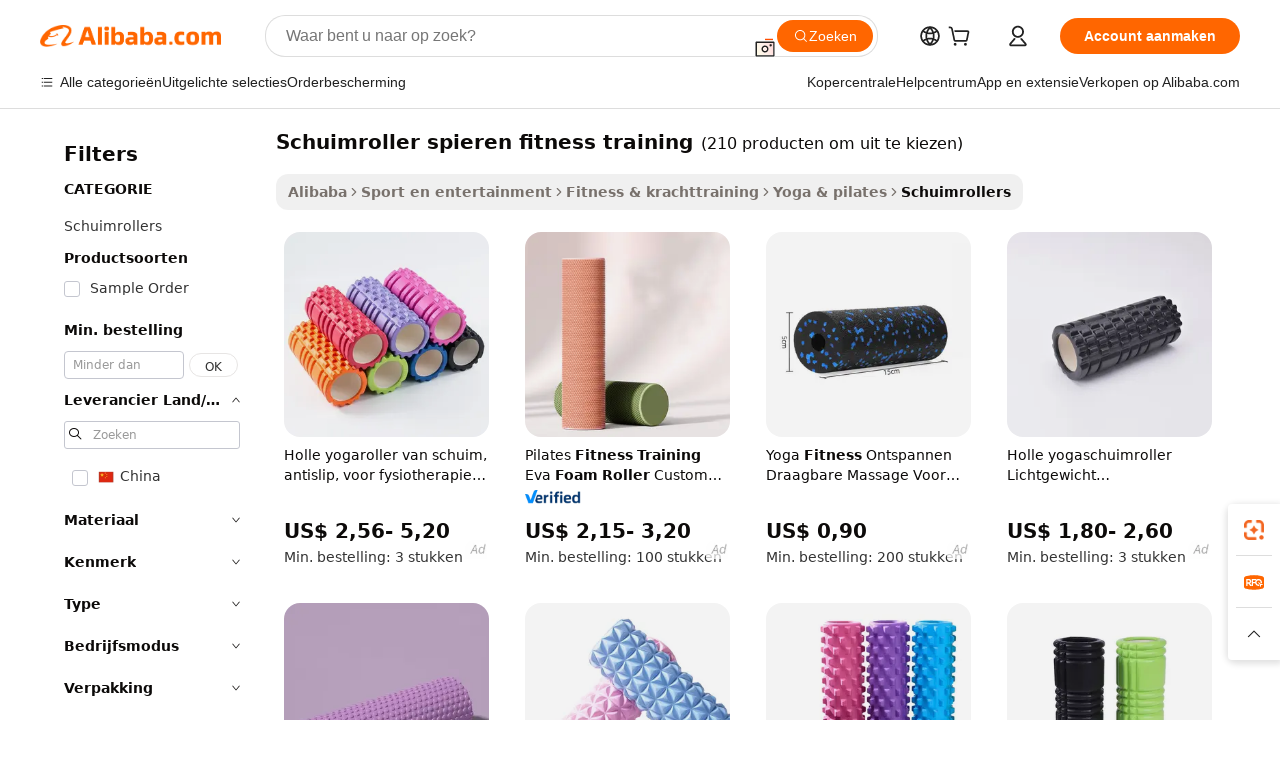

--- FILE ---
content_type: text/html;charset=UTF-8
request_url: https://dutch.alibaba.com/g/fw/pc/foam-roller-muscles-fitness-training.html
body_size: 169271
content:

<!-- screen_content -->

    <!-- tangram:5410 begin-->
    <!-- tangram:529998 begin-->

<!DOCTYPE html>
<html lang="nl" dir="ltr">
  <head>
        <script>
      window.__BB = {
        scene: window.__bb_scene || 'traffic-free-goods'
      };
      window.__BB.BB_CWV_IGNORE = {
          lcp_element: ['#icbu-buyer-pc-top-banner'],
          lcp_url: [],
        };
      window._timing = {}
      window._timing.first_start = Date.now();
      window.needLoginInspiration = Boolean(false);
      // 变量用于标记页面首次可见时间
      let firstVisibleTime = null;
      if (typeof document.hidden !== 'undefined') {
        // 页面首次加载时直接统计
        if (!document.hidden) {
          firstVisibleTime = Date.now();
          window.__BB_timex = 1
        } else {
          // 页面不可见时监听 visibilitychange 事件
          document.addEventListener('visibilitychange', () => {
            if (!document.hidden) {
              firstVisibleTime = Date.now();
              window.__BB_timex = firstVisibleTime - window.performance.timing.navigationStart
              window.__BB.firstVisibleTime = window.__BB_timex
              console.log("Page became visible after "+ window.__BB_timex + " ms");
            }
          }, { once: true });  // 确保只触发一次
        }
      } else {
        console.warn('Page Visibility API is not supported in this browser.');
      }
    </script>
        <meta name="data-spm" content="a2700">
        <meta name="aplus-xplug" content="NONE">
        <meta name="aplus-icbu-disable-umid" content="1">
        <meta name="google-translate-customization" content="9de59014edaf3b99-22e1cf3b5ca21786-g00bb439a5e9e5f8f-f">
    <meta name="yandex-verification" content="25a76ba8e4443bb3" />
    <meta name="msvalidate.01" content="E3FBF0E89B724C30844BF17C59608E8F" />
    <meta name="viewport" content="width=device-width, initial-scale=1.0, maximum-scale=5.0, user-scalable=yes">
        <link rel="preconnect" href="https://s.alicdn.com/" crossorigin>
    <link rel="dns-prefetch" href="https://s.alicdn.com">
                        <link rel="preload" href="" as="image">
        <link rel="preload" href="https://s.alicdn.com/@g/alilog/??aplus_plugin_icbufront/index.js,mlog/aplus_v2.js" as="script">
        <link rel="preload" href="https://s.alicdn.com/@img/imgextra/i2/O1CN0153JdbU26g4bILVOyC_!!6000000007690-2-tps-418-58.png" as="image">
        <script>
            window.__APLUS_ABRATE__ = {
        perf_group: 'control',
        scene: "traffic-free-goods",
      };
    </script>
    <meta name="aplus-mmstat-timeout" content="15000">
        <meta content="text/html; charset=utf-8" http-equiv="Content-Type">
          <title>Ultieme Verlichting en Herstel met Duurzame  schuimroller spieren fitness training  Oplossingen</title>
      <meta name="keywords" content="fitness roller,roller wheel fitness,gym fitness roller">
      <meta name="description" content="Verbeter spierherstel en flexibiliteit met de duurzame, high-density  schuimroller spieren fitness training , perfect voor diepe weefselmassage en het verlichten van spierspanning.">
            <meta name="pagetiming-rate" content="9">
      <meta name="pagetiming-resource-rate" content="4">
                    <link rel="canonical" href="https://dutch.alibaba.com/g/foam-roller-muscles-fitness-training.html">
                              <link rel="alternate" hreflang="fr" href="https://french.alibaba.com/g/foam-roller-muscles-fitness-training.html">
                  <link rel="alternate" hreflang="de" href="https://german.alibaba.com/g/foam-roller-muscles-fitness-training.html">
                  <link rel="alternate" hreflang="pt" href="https://portuguese.alibaba.com/g/foam-roller-muscles-fitness-training.html">
                  <link rel="alternate" hreflang="it" href="https://italian.alibaba.com/g/foam-roller-muscles-fitness-training.html">
                  <link rel="alternate" hreflang="es" href="https://spanish.alibaba.com/g/foam-roller-muscles-fitness-training.html">
                  <link rel="alternate" hreflang="ru" href="https://russian.alibaba.com/g/foam-roller-muscles-fitness-training.html">
                  <link rel="alternate" hreflang="ko" href="https://korean.alibaba.com/g/foam-roller-muscles-fitness-training.html">
                  <link rel="alternate" hreflang="ar" href="https://arabic.alibaba.com/g/foam-roller-muscles-fitness-training.html">
                  <link rel="alternate" hreflang="ja" href="https://japanese.alibaba.com/g/foam-roller-muscles-fitness-training.html">
                  <link rel="alternate" hreflang="tr" href="https://turkish.alibaba.com/g/foam-roller-muscles-fitness-training.html">
                  <link rel="alternate" hreflang="th" href="https://thai.alibaba.com/g/foam-roller-muscles-fitness-training.html">
                  <link rel="alternate" hreflang="vi" href="https://vietnamese.alibaba.com/g/foam-roller-muscles-fitness-training.html">
                  <link rel="alternate" hreflang="nl" href="https://dutch.alibaba.com/g/foam-roller-muscles-fitness-training.html">
                  <link rel="alternate" hreflang="he" href="https://hebrew.alibaba.com/g/foam-roller-muscles-fitness-training.html">
                  <link rel="alternate" hreflang="id" href="https://indonesian.alibaba.com/g/foam-roller-muscles-fitness-training.html">
                  <link rel="alternate" hreflang="hi" href="https://hindi.alibaba.com/g/foam-roller-muscles-fitness-training.html">
                  <link rel="alternate" hreflang="en" href="https://www.alibaba.com/showroom/foam-roller-muscles-fitness-training.html">
                  <link rel="alternate" hreflang="zh" href="https://chinese.alibaba.com/g/foam-roller-muscles-fitness-training.html">
                  <link rel="alternate" hreflang="x-default" href="https://www.alibaba.com/showroom/foam-roller-muscles-fitness-training.html">
                                        <script>
      // Aplus 配置自动打点
      var queue = window.goldlog_queue || (window.goldlog_queue = []);
      var tags = ["button", "a", "div", "span", "i", "svg", "input", "li", "tr"];
      queue.push(
        {
          action: 'goldlog.appendMetaInfo',
          arguments: [
            'aplus-auto-exp',
            [
              {
                logkey: '/sc.ug_msite.new_product_exp',
                cssSelector: '[data-spm-exp]',
                props: ["data-spm-exp"],
              },
              {
                logkey: '/sc.ug_pc.seolist_product_exp',
                cssSelector: '.traffic-card-gallery',
                props: ["data-spm-exp"],
              }
            ]
          ]
        }
      )
      queue.push({
        action: 'goldlog.setMetaInfo',
        arguments: ['aplus-auto-clk', JSON.stringify(tags.map(tag =>({
          "logkey": "/sc.ug_msite.new_product_clk",
          tag,
          "filter": "data-spm-clk",
          "props": ["data-spm-clk"]
        })))],
      });
    </script>
  </head>
  <div id="icbu-header"><div id="the-new-header" data-version="4.4.0" data-tnh-auto-exp="tnh-expose" data-scenes="search-products" style="position: relative;background-color: #fff;border-bottom: 1px solid #ddd;box-sizing: border-box; font-family:Inter,SF Pro Text,Roboto,Helvetica Neue,Helvetica,Tahoma,Arial,PingFang SC,Microsoft YaHei;"><div style="display: flex;align-items:center;height: 72px;min-width: 1200px;max-width: 1580px;margin: 0 auto;padding: 0 40px;box-sizing: border-box;"><img style="height: 29px; width: 209px;" src="https://s.alicdn.com/@img/imgextra/i2/O1CN0153JdbU26g4bILVOyC_!!6000000007690-2-tps-418-58.png" alt="" /></div><div style="min-width: 1200px;max-width: 1580px;margin: 0 auto;overflow: hidden;font-size: 14px;display: flex;justify-content: space-between;padding: 0 40px;box-sizing: border-box;"><div style="display: flex; align-items: center; justify-content: space-between"><div style="position: relative; height: 36px; padding: 0 28px 0 20px">All categories</div><div style="position: relative; height: 36px; padding-right: 28px">Featured selections</div><div style="position: relative; height: 36px">Trade Assurance</div></div><div style="display: flex; align-items: center; justify-content: space-between"><div style="position: relative; height: 36px; padding-right: 28px">Buyer Central</div><div style="position: relative; height: 36px; padding-right: 28px">Help Center</div><div style="position: relative; height: 36px; padding-right: 28px">Get the app</div><div style="position: relative; height: 36px">Become a supplier</div></div></div></div></div></div>
  <body data-spm="7724857" style="min-height: calc(100vh + 1px)"><script 
id="beacon-aplus"   
src="//s.alicdn.com/@g/alilog/??aplus_plugin_icbufront/index.js,mlog/aplus_v2.js"
exparams="aplus=async&userid=&aplus&ali_beacon_id=&ali_apache_id=33%2e17%2e137%2e235%2e1768917387494%2e565760%2e1&ali_apache_track=&ali_apache_tracktmp=&eagleeye_traceid=2101e0bc17689173876803906e0fe6&ip=3%2e145%2e80%2e131&dmtrack_c={ali%5fresin%5ftrace%3dse%5frst%3dnull%7csp%5fviewtype%3dY%7cset%3d3%7cser%3d1007%7cpageId%3db228a7d35dd14904925965a4a944120f%7cm%5fpageid%3dnull%7cpvmi%3d3219b48690a040a8a93e67875ae8186e%7csek%5fsepd%3dschuimroller%2bspieren%2bfitness%2btraining%7csek%3dfoam%2broller%2bmuscles%2bfitness%2btraining%7cse%5fpn%3d1%7cp4pid%3dfcd7ebea%2d12e0%2d45da%2d83b6%2d25558dddf8cb%7csclkid%3dnull%7cforecast%5fpost%5fcate%3dnull%7cseo%5fnew%5fuser%5fflag%3dfalse%7ccategoryId%3d201614703%7cseo%5fsearch%5fmodel%5fupgrade%5fv2%3d2025070801%7cseo%5fmodule%5fcard%5f20240624%3d202406242%7clong%5ftext%5fgoogle%5ftranslate%5fv2%3d2407142%7cseo%5fcontent%5ftd%5fbottom%5ftext%5fupdate%5fkey%3d2025070801%7cseo%5fsearch%5fmodel%5fupgrade%5fv3%3d2025072201%7cdamo%5falt%5freplace%3d2485818%7cseo%5fsearch%5fmodel%5fmulti%5fupgrade%5fv3%3d2025081101%7cwap%5fcross%3d2007659%7cwap%5fcs%5faction%3d2005494%7cAPP%5fVisitor%5fActive%3d26702%7cseo%5fshowroom%5fgoods%5fmix%3d2005244%7cseo%5fdefault%5fcached%5flong%5ftext%5ffrom%5fnew%5fkeyword%5fstep%3d2024122502%7cshowroom%5fgeneral%5ftemplate%3d2005292%7cwap%5fcs%5ftext%3dnull%7cstructured%5fdata%3d2025052702%7cseo%5fmulti%5fstyle%5ftext%5fupdate%3d2511181%7cpc%5fnew%5fheader%3dnull%7cseo%5fmeta%5fcate%5ftemplate%5fv1%3d2025042401%7cseo%5fmeta%5ftd%5fsearch%5fkeyword%5fstep%5fv1%3d2025040999%7cseo%5fshowroom%5fbiz%5fbabablog%3d2809001%7cshowroom%5fft%5flong%5ftext%5fbaks%3d80802%7cAPP%5fGrowing%5fBuyer%5fHigh%5fIntent%5fActive%3d25487%7cshowroom%5fpc%5fv2019%3d2104%7cAPP%5fProspecting%5fBuyer%3d26712%7ccache%5fcontrol%3dnull%7cAPP%5fChurned%5fCore%5fBuyer%3d25463%7cseo%5fdefault%5fcached%5flong%5ftext%5fstep%3d24110802%7camp%5flighthouse%5fscore%5fimage%3d19657%7cseo%5fft%5ftranslate%5fgemini%3d25012003%7cwap%5fnode%5fssr%3d2015725%7cdataphant%5fopen%3d27030%7clongtext%5fmulti%5fstyle%5fexpand%5frussian%3d2510141%7cseo%5flongtext%5fgoogle%5fdata%5fsection%3d25021702%7cindustry%5fpopular%5ffloor%3dnull%7cwap%5fad%5fgoods%5fproduct%5finterval%3dnull%7cseo%5fgoods%5fbootom%5fwholesale%5flink%3d2486162%7cseo%5fmiddle%5fwholesale%5flink%3d2486164%7cseo%5fkeyword%5faatest%3d9%7cft%5flong%5ftext%5fenpand%5fstep2%3d121602%7cseo%5fft%5flongtext%5fexpand%5fstep3%3d25012102%7cseo%5fwap%5fheadercard%3d2006288%7cAPP%5fChurned%5fInactive%5fVisitor%3d25497%7cAPP%5fGrowing%5fBuyer%5fHigh%5fIntent%5fInactive%3d25484%7cseo%5fmeta%5ftd%5fmulti%5fkey%3d2025061801%7ctop%5frecommend%5f20250120%3d202501201%7clongtext%5fmulti%5fstyle%5fexpand%5ffrench%5fcopy%3d25091802%7clongtext%5fmulti%5fstyle%5fexpand%5ffrench%5fcopy%5fcopy%3d25092502%7clong%5ftext%5fpaa%3d220901%7cseo%5ffloor%5fexp%3dnull%7cseo%5fshowroom%5falgo%5flink%3d17764%7cseo%5fmeta%5ftd%5faib%5fgeneral%5fkey%3d2025091901%7ccountry%5findustry%3d202311033%7cshowroom%5fft%5flong%5ftext%5fenpand%5fstep1%3d101102%7cseo%5fshowroom%5fnorel%3dnull%7cplp%5fstyle%5f25%5fpc%3d202505222%7cseo%5fggs%5flayer%3d10010%7cquery%5fmutil%5flang%5ftranslate%3d2025060300%7cAPP%5fChurned%5fBuyer%3d25468%7cstream%5frender%5fperf%5fopt%3d2309181%7cwap%5fgoods%3d2007383%7cseo%5fshowroom%5fsimilar%5f20240614%3d202406142%7cchinese%5fopen%3d6307%7cquery%5fgpt%5ftranslate%3d20240820%7cad%5fproduct%5finterval%3dnull%7camp%5fto%5fpwa%3d2007359%7cplp%5faib%5fmulti%5fai%5fmeta%3d20250401%7cwap%5fsupplier%5fcontent%3dnull%7cpc%5ffree%5frefactoring%3d20220315%7cAPP%5fGrowing%5fBuyer%5fInactive%3d25476%7csso%5foem%5ffloor%3dnull%7cseo%5fpc%5fnew%5fview%5f20240807%3d202408072%7cseo%5fbottom%5ftext%5fentity%5fkey%5fcopy%3d2025062400%7cstream%5frender%3d433763%7cseo%5fmodule%5fcard%5f20240424%3d202404241%7cseo%5ftitle%5freplace%5f20191226%3d5841%7clongtext%5fmulti%5fstyle%5fexpand%3d25090802%7cgoogleweblight%3d6516%7clighthouse%5fbase64%3d2005760%7cAPP%5fProspecting%5fBuyer%5fActive%3d26717%7cad%5fgoods%5fproduct%5finterval%3dnull%7cseo%5fbottom%5fdeep%5fextend%5fkw%5fkey%3d2025071101%7clongtext%5fmulti%5fstyle%5fexpand%5fturkish%3d25102802%7cilink%5fuv%3d20240911%7cwap%5flist%5fwakeup%3d2005832%7ctpp%5fcrosslink%5fpc%3d20205311%7cseo%5ftop%5fbooth%3d18501%7cAPP%5fGrowing%5fBuyer%5fLess%5fActive%3d25472%7cseo%5fsearch%5fmodel%5fupgrade%5frank%3d2025092401%7cgoodslayer%3d7977%7cft%5flong%5ftext%5ftranslate%5fexpand%5fstep1%3d24110802%7cseo%5fheaderstyle%5ftraffic%5fkey%5fv1%3d2025072100%7ccrosslink%5fswitch%3d2008141%7cp4p%5foutline%3d20240328%7cseo%5fmeta%5ftd%5faib%5fv2%5fkey%3d2025091800%7crts%5fmulti%3d2008404%7cAPP%5fVisitor%5fLess%5fActive%3d26693%7cseo%5fsearch%5franker%5fid%3d2025112401%7cplp%5fstyle%5f25%3d202505192%7ccdn%5fvm%3d2007368%7cwap%5fad%5fproduct%5finterval%3dnull%7cseo%5fsearch%5fmodel%5fmulti%5fupgrade%5frank%3d2025092401%7cpc%5fcard%5fshare%3d2025081201%7cAPP%5fGrowing%5fBuyer%5fHigh%5fIntent%5fLess%5fActive%3d25478%7cgoods%5ftitle%5fsubstitute%3d9616%7cwap%5fscreen%5fexp%3d2025081400%7creact%5fheader%5ftest%3d202502182%7cpc%5fcs%5fcolor%3d2005788%7cshowroom%5fft%5flong%5ftext%5ftest%3d72502%7cone%5ftap%5flogin%5fABTest%3d202308153%7cseo%5fhyh%5fshow%5ftags%3d9867%7cplp%5fstructured%5fdata%3d2508182%7cguide%5fdelete%3d2008526%7cseo%5findustry%5ftemplate%3dnull%7cseo%5fmeta%5ftd%5fmulti%5fes%5fkey%3d2025073101%7cseo%5fshowroom%5fdata%5fmix%3d19888%7csso%5ftop%5franking%5ffloor%3d20031%7cseo%5ftd%5fdeep%5fupgrade%5fkey%5fv3%3d2025081101%7cwap%5fue%5fone%3d2025111401%7cshowroom%5fto%5frts%5flink%3d2008480%7ccountrysearch%5ftest%3dnull%7cshowroom%5flist%5fnew%5farrival%3d2811002%7cchannel%5famp%5fto%5fpwa%3dnull%7cseo%5fmulti%5fstyles%5flong%5ftext%3d2503172%7cseo%5fmeta%5ftext%5fmutli%5fcate%5ftemplate%5fv1%3d2025080801%7cseo%5fdefault%5fcached%5fmutil%5flong%5ftext%5fstep%3d24110436%7cseo%5faction%5fpoint%5ftype%3d22823%7cseo%5faib%5ftd%5flaunch%5f20240828%5fcopy%3d202408282%7cseo%5fshowroom%5fwholesale%5flink%3dnull%7cseo%5fperf%5fimprove%3d2023999%7cseo%5fwap%5flist%5fbounce%5f01%3d2063%7cseo%5fwap%5flist%5fbounce%5f02%3d2128%7cAPP%5fGrowing%5fBuyer%5fActive%3d25491%7cvideolayer%3dnull%7cvideo%5fplay%3dnull%7cAPP%5fChurned%5fMember%5fInactive%3d25501%7cseo%5fgoogle%5fnew%5fstruct%3d438326%7ctpp%5ftrace%3dseoKeyword%2dseoKeyword%5fv3%2dbase%2dORIGINAL}&pageid=039150832101d37c1768917387&hn=ensearchweb033001211124%2erg%2dus%2deast%2eus44&asid=AQAAAACLiW9pEz3GNwAAAABrptEx7efiZw==&treq=&tres=" async>
</script>
                        <!-- tangram:7430 begin-->
 <style>
   .traffic-card-gallery {display: flex;position: relative;flex-direction: column;justify-content: flex-start;border-radius: 0.5rem;background-color: #fff;padding: 0.5rem 0.5rem 1rem;overflow: hidden;font-size: 0.75rem;line-height: 1rem;}
   .product-price {
     b {
       font-size: 22px;
     }
   }
 </style>
<!-- tangram:7430 end-->
            <style>.component-left-filter-callback{display:flex;position:relative;margin-top:10px;height:1200px}.component-left-filter-callback img{width:200px}.component-left-filter-callback i{position:absolute;top:5%;left:50%}.related-search-wrapper{padding:.5rem;--tw-bg-opacity: 1;background-color:#fff;background-color:rgba(255,255,255,var(--tw-bg-opacity, 1));border-width:1px;border-color:var(--input)}.related-search-wrapper .related-search-box{margin:12px 16px}.related-search-wrapper .related-search-box .related-search-title{display:inline;float:start;color:#666;word-wrap:break-word;margin-right:12px;width:13%}.related-search-wrapper .related-search-box .related-search-content{display:flex;flex-wrap:wrap}.related-search-wrapper .related-search-box .related-search-content .related-search-link{margin-right:12px;width:23%;overflow:hidden;color:#666;text-overflow:ellipsis;white-space:nowrap}.product-title img{margin-right:.5rem;display:inline-block;height:1rem;vertical-align:sub}.product-price b{font-size:22px}.similar-icon{position:absolute;bottom:12px;z-index:2;right:12px}.rfq-card{display:inline-block;position:relative;box-sizing:border-box;margin-bottom:36px}.rfq-card .rfq-card-content{display:flex;position:relative;flex-direction:column;align-items:flex-start;background-size:cover;background-color:#fff;padding:12px;width:100%;height:100%}.rfq-card .rfq-card-content .rfq-card-icon{margin-top:50px}.rfq-card .rfq-card-content .rfq-card-icon img{width:45px}.rfq-card .rfq-card-content .rfq-card-top-title{margin-top:14px;color:#222;font-weight:400;font-size:16px}.rfq-card .rfq-card-content .rfq-card-title{margin-top:24px;color:#333;font-weight:800;font-size:20px}.rfq-card .rfq-card-content .rfq-card-input-box{margin-top:24px;width:100%}.rfq-card .rfq-card-content .rfq-card-input-box textarea{box-sizing:border-box;border:1px solid #ddd;border-radius:4px;background-color:#fff;padding:9px 12px;width:100%;height:88px;resize:none;color:#666;font-weight:400;font-size:13px;font-family:inherit}.rfq-card .rfq-card-content .rfq-card-button{margin-top:24px;border:1px solid #666;border-radius:16px;background-color:#fff;width:67%;color:#000;font-weight:700;font-size:14px;line-height:30px;text-align:center}[data-modulename^=ProductList-] div{contain-intrinsic-size:auto 500px}.traffic-card-gallery:hover{--tw-shadow: 0px 2px 6px 2px rgba(0,0,0,.12157);--tw-shadow-colored: 0px 2px 6px 2px var(--tw-shadow-color);box-shadow:0 0 #0000,0 0 #0000,0 2px 6px 2px #0000001f;box-shadow:var(--tw-ring-offset-shadow, 0 0 rgba(0,0,0,0)),var(--tw-ring-shadow, 0 0 rgba(0,0,0,0)),var(--tw-shadow);z-index:10}.traffic-card-gallery{position:relative;display:flex;flex-direction:column;justify-content:flex-start;overflow:hidden;border-radius:.75rem;--tw-bg-opacity: 1;background-color:#fff;background-color:rgba(255,255,255,var(--tw-bg-opacity, 1));padding:.5rem;font-size:.75rem;line-height:1rem}.traffic-card-list{position:relative;display:flex;height:292px;flex-direction:row;justify-content:flex-start;overflow:hidden;border-bottom-width:1px;--tw-bg-opacity: 1;background-color:#fff;background-color:rgba(255,255,255,var(--tw-bg-opacity, 1));padding:1rem;font-size:.75rem;line-height:1rem}.traffic-card-g-industry:hover{--tw-shadow: 0 0 10px rgba(0,0,0,.1);--tw-shadow-colored: 0 0 10px var(--tw-shadow-color);box-shadow:0 0 #0000,0 0 #0000,0 0 10px #0000001a;box-shadow:var(--tw-ring-offset-shadow, 0 0 rgba(0,0,0,0)),var(--tw-ring-shadow, 0 0 rgba(0,0,0,0)),var(--tw-shadow)}.traffic-card-g-industry{position:relative;border-radius:var(--radius);--tw-bg-opacity: 1;background-color:#fff;background-color:rgba(255,255,255,var(--tw-bg-opacity, 1));padding:1.25rem .75rem .75rem;font-size:.875rem;line-height:1.25rem}.module-filter-section-wrapper{max-height:none!important;overflow-x:hidden}*,:before,:after{--tw-border-spacing-x: 0;--tw-border-spacing-y: 0;--tw-translate-x: 0;--tw-translate-y: 0;--tw-rotate: 0;--tw-skew-x: 0;--tw-skew-y: 0;--tw-scale-x: 1;--tw-scale-y: 1;--tw-pan-x: ;--tw-pan-y: ;--tw-pinch-zoom: ;--tw-scroll-snap-strictness: proximity;--tw-gradient-from-position: ;--tw-gradient-via-position: ;--tw-gradient-to-position: ;--tw-ordinal: ;--tw-slashed-zero: ;--tw-numeric-figure: ;--tw-numeric-spacing: ;--tw-numeric-fraction: ;--tw-ring-inset: ;--tw-ring-offset-width: 0px;--tw-ring-offset-color: #fff;--tw-ring-color: rgba(59, 130, 246, .5);--tw-ring-offset-shadow: 0 0 rgba(0,0,0,0);--tw-ring-shadow: 0 0 rgba(0,0,0,0);--tw-shadow: 0 0 rgba(0,0,0,0);--tw-shadow-colored: 0 0 rgba(0,0,0,0);--tw-blur: ;--tw-brightness: ;--tw-contrast: ;--tw-grayscale: ;--tw-hue-rotate: ;--tw-invert: ;--tw-saturate: ;--tw-sepia: ;--tw-drop-shadow: ;--tw-backdrop-blur: ;--tw-backdrop-brightness: ;--tw-backdrop-contrast: ;--tw-backdrop-grayscale: ;--tw-backdrop-hue-rotate: ;--tw-backdrop-invert: ;--tw-backdrop-opacity: ;--tw-backdrop-saturate: ;--tw-backdrop-sepia: ;--tw-contain-size: ;--tw-contain-layout: ;--tw-contain-paint: ;--tw-contain-style: }::backdrop{--tw-border-spacing-x: 0;--tw-border-spacing-y: 0;--tw-translate-x: 0;--tw-translate-y: 0;--tw-rotate: 0;--tw-skew-x: 0;--tw-skew-y: 0;--tw-scale-x: 1;--tw-scale-y: 1;--tw-pan-x: ;--tw-pan-y: ;--tw-pinch-zoom: ;--tw-scroll-snap-strictness: proximity;--tw-gradient-from-position: ;--tw-gradient-via-position: ;--tw-gradient-to-position: ;--tw-ordinal: ;--tw-slashed-zero: ;--tw-numeric-figure: ;--tw-numeric-spacing: ;--tw-numeric-fraction: ;--tw-ring-inset: ;--tw-ring-offset-width: 0px;--tw-ring-offset-color: #fff;--tw-ring-color: rgba(59, 130, 246, .5);--tw-ring-offset-shadow: 0 0 rgba(0,0,0,0);--tw-ring-shadow: 0 0 rgba(0,0,0,0);--tw-shadow: 0 0 rgba(0,0,0,0);--tw-shadow-colored: 0 0 rgba(0,0,0,0);--tw-blur: ;--tw-brightness: ;--tw-contrast: ;--tw-grayscale: ;--tw-hue-rotate: ;--tw-invert: ;--tw-saturate: ;--tw-sepia: ;--tw-drop-shadow: ;--tw-backdrop-blur: ;--tw-backdrop-brightness: ;--tw-backdrop-contrast: ;--tw-backdrop-grayscale: ;--tw-backdrop-hue-rotate: ;--tw-backdrop-invert: ;--tw-backdrop-opacity: ;--tw-backdrop-saturate: ;--tw-backdrop-sepia: ;--tw-contain-size: ;--tw-contain-layout: ;--tw-contain-paint: ;--tw-contain-style: }*,:before,:after{box-sizing:border-box;border-width:0;border-style:solid;border-color:#e5e7eb}:before,:after{--tw-content: ""}html,:host{line-height:1.5;-webkit-text-size-adjust:100%;-moz-tab-size:4;-o-tab-size:4;tab-size:4;font-family:ui-sans-serif,system-ui,-apple-system,Segoe UI,Roboto,Ubuntu,Cantarell,Noto Sans,sans-serif,"Apple Color Emoji","Segoe UI Emoji",Segoe UI Symbol,"Noto Color Emoji";font-feature-settings:normal;font-variation-settings:normal;-webkit-tap-highlight-color:transparent}body{margin:0;line-height:inherit}hr{height:0;color:inherit;border-top-width:1px}abbr:where([title]){text-decoration:underline;-webkit-text-decoration:underline dotted;text-decoration:underline dotted}h1,h2,h3,h4,h5,h6{font-size:inherit;font-weight:inherit}a{color:inherit;text-decoration:inherit}b,strong{font-weight:bolder}code,kbd,samp,pre{font-family:ui-monospace,SFMono-Regular,Menlo,Monaco,Consolas,Liberation Mono,Courier New,monospace;font-feature-settings:normal;font-variation-settings:normal;font-size:1em}small{font-size:80%}sub,sup{font-size:75%;line-height:0;position:relative;vertical-align:baseline}sub{bottom:-.25em}sup{top:-.5em}table{text-indent:0;border-color:inherit;border-collapse:collapse}button,input,optgroup,select,textarea{font-family:inherit;font-feature-settings:inherit;font-variation-settings:inherit;font-size:100%;font-weight:inherit;line-height:inherit;letter-spacing:inherit;color:inherit;margin:0;padding:0}button,select{text-transform:none}button,input:where([type=button]),input:where([type=reset]),input:where([type=submit]){-webkit-appearance:button;background-color:transparent;background-image:none}:-moz-focusring{outline:auto}:-moz-ui-invalid{box-shadow:none}progress{vertical-align:baseline}::-webkit-inner-spin-button,::-webkit-outer-spin-button{height:auto}[type=search]{-webkit-appearance:textfield;outline-offset:-2px}::-webkit-search-decoration{-webkit-appearance:none}::-webkit-file-upload-button{-webkit-appearance:button;font:inherit}summary{display:list-item}blockquote,dl,dd,h1,h2,h3,h4,h5,h6,hr,figure,p,pre{margin:0}fieldset{margin:0;padding:0}legend{padding:0}ol,ul,menu{list-style:none;margin:0;padding:0}dialog{padding:0}textarea{resize:vertical}input::-moz-placeholder,textarea::-moz-placeholder{opacity:1;color:#9ca3af}input::placeholder,textarea::placeholder{opacity:1;color:#9ca3af}button,[role=button]{cursor:pointer}:disabled{cursor:default}img,svg,video,canvas,audio,iframe,embed,object{display:block;vertical-align:middle}img,video{max-width:100%;height:auto}[hidden]:where(:not([hidden=until-found])){display:none}:root{--background: hsl(0, 0%, 100%);--foreground: hsl(20, 14.3%, 4.1%);--card: hsl(0, 0%, 100%);--card-foreground: hsl(20, 14.3%, 4.1%);--popover: hsl(0, 0%, 100%);--popover-foreground: hsl(20, 14.3%, 4.1%);--primary: hsl(24, 100%, 50%);--primary-foreground: hsl(60, 9.1%, 97.8%);--secondary: hsl(60, 4.8%, 95.9%);--secondary-foreground: #333;--muted: hsl(60, 4.8%, 95.9%);--muted-foreground: hsl(25, 5.3%, 44.7%);--accent: hsl(60, 4.8%, 95.9%);--accent-foreground: hsl(24, 9.8%, 10%);--destructive: hsl(0, 84.2%, 60.2%);--destructive-foreground: hsl(60, 9.1%, 97.8%);--border: hsl(20, 5.9%, 90%);--input: hsl(20, 5.9%, 90%);--ring: hsl(24.6, 95%, 53.1%);--radius: 1rem}.dark{--background: hsl(20, 14.3%, 4.1%);--foreground: hsl(60, 9.1%, 97.8%);--card: hsl(20, 14.3%, 4.1%);--card-foreground: hsl(60, 9.1%, 97.8%);--popover: hsl(20, 14.3%, 4.1%);--popover-foreground: hsl(60, 9.1%, 97.8%);--primary: hsl(20.5, 90.2%, 48.2%);--primary-foreground: hsl(60, 9.1%, 97.8%);--secondary: hsl(12, 6.5%, 15.1%);--secondary-foreground: hsl(60, 9.1%, 97.8%);--muted: hsl(12, 6.5%, 15.1%);--muted-foreground: hsl(24, 5.4%, 63.9%);--accent: hsl(12, 6.5%, 15.1%);--accent-foreground: hsl(60, 9.1%, 97.8%);--destructive: hsl(0, 72.2%, 50.6%);--destructive-foreground: hsl(60, 9.1%, 97.8%);--border: hsl(12, 6.5%, 15.1%);--input: hsl(12, 6.5%, 15.1%);--ring: hsl(20.5, 90.2%, 48.2%)}*{border-color:#e7e5e4;border-color:var(--border)}body{background-color:#fff;background-color:var(--background);color:#0c0a09;color:var(--foreground)}.il-sr-only{position:absolute;width:1px;height:1px;padding:0;margin:-1px;overflow:hidden;clip:rect(0,0,0,0);white-space:nowrap;border-width:0}.il-invisible{visibility:hidden}.il-fixed{position:fixed}.il-absolute{position:absolute}.il-relative{position:relative}.il-sticky{position:sticky}.il-inset-0{inset:0}.il--bottom-12{bottom:-3rem}.il--top-12{top:-3rem}.il-bottom-0{bottom:0}.il-bottom-2{bottom:.5rem}.il-bottom-3{bottom:.75rem}.il-bottom-4{bottom:1rem}.il-end-0{right:0}.il-end-2{right:.5rem}.il-end-3{right:.75rem}.il-end-4{right:1rem}.il-left-0{left:0}.il-left-3{left:.75rem}.il-right-0{right:0}.il-right-2{right:.5rem}.il-right-3{right:.75rem}.il-start-0{left:0}.il-start-1\/2{left:50%}.il-start-2{left:.5rem}.il-start-3{left:.75rem}.il-start-\[50\%\]{left:50%}.il-top-0{top:0}.il-top-1\/2{top:50%}.il-top-16{top:4rem}.il-top-4{top:1rem}.il-top-\[50\%\]{top:50%}.il-z-10{z-index:10}.il-z-50{z-index:50}.il-z-\[9999\]{z-index:9999}.il-col-span-4{grid-column:span 4 / span 4}.il-m-0{margin:0}.il-m-3{margin:.75rem}.il-m-auto{margin:auto}.il-mx-auto{margin-left:auto;margin-right:auto}.il-my-3{margin-top:.75rem;margin-bottom:.75rem}.il-my-5{margin-top:1.25rem;margin-bottom:1.25rem}.il-my-auto{margin-top:auto;margin-bottom:auto}.\!il-mb-4{margin-bottom:1rem!important}.il--mt-4{margin-top:-1rem}.il-mb-0{margin-bottom:0}.il-mb-1{margin-bottom:.25rem}.il-mb-2{margin-bottom:.5rem}.il-mb-3{margin-bottom:.75rem}.il-mb-4{margin-bottom:1rem}.il-mb-5{margin-bottom:1.25rem}.il-mb-6{margin-bottom:1.5rem}.il-mb-8{margin-bottom:2rem}.il-mb-\[-0\.75rem\]{margin-bottom:-.75rem}.il-mb-\[0\.125rem\]{margin-bottom:.125rem}.il-me-1{margin-right:.25rem}.il-me-2{margin-right:.5rem}.il-me-3{margin-right:.75rem}.il-me-auto{margin-right:auto}.il-mr-1{margin-right:.25rem}.il-mr-2{margin-right:.5rem}.il-ms-1{margin-left:.25rem}.il-ms-4{margin-left:1rem}.il-ms-5{margin-left:1.25rem}.il-ms-8{margin-left:2rem}.il-ms-\[\.375rem\]{margin-left:.375rem}.il-ms-auto{margin-left:auto}.il-mt-0{margin-top:0}.il-mt-0\.5{margin-top:.125rem}.il-mt-1{margin-top:.25rem}.il-mt-2{margin-top:.5rem}.il-mt-3{margin-top:.75rem}.il-mt-4{margin-top:1rem}.il-mt-6{margin-top:1.5rem}.il-line-clamp-1{overflow:hidden;display:-webkit-box;-webkit-box-orient:vertical;-webkit-line-clamp:1}.il-line-clamp-2{overflow:hidden;display:-webkit-box;-webkit-box-orient:vertical;-webkit-line-clamp:2}.il-line-clamp-6{overflow:hidden;display:-webkit-box;-webkit-box-orient:vertical;-webkit-line-clamp:6}.il-inline-block{display:inline-block}.il-inline{display:inline}.il-flex{display:flex}.il-inline-flex{display:inline-flex}.il-grid{display:grid}.il-aspect-square{aspect-ratio:1 / 1}.il-size-5{width:1.25rem;height:1.25rem}.il-h-1{height:.25rem}.il-h-10{height:2.5rem}.il-h-11{height:2.75rem}.il-h-20{height:5rem}.il-h-24{height:6rem}.il-h-3\.5{height:.875rem}.il-h-4{height:1rem}.il-h-40{height:10rem}.il-h-6{height:1.5rem}.il-h-8{height:2rem}.il-h-9{height:2.25rem}.il-h-\[150px\]{height:150px}.il-h-\[152px\]{height:152px}.il-h-\[18\.25rem\]{height:18.25rem}.il-h-\[292px\]{height:292px}.il-h-\[600px\]{height:600px}.il-h-auto{height:auto}.il-h-fit{height:-moz-fit-content;height:fit-content}.il-h-full{height:100%}.il-h-screen{height:100vh}.il-max-h-\[100vh\]{max-height:100vh}.il-w-1\/2{width:50%}.il-w-10{width:2.5rem}.il-w-10\/12{width:83.333333%}.il-w-4{width:1rem}.il-w-6{width:1.5rem}.il-w-64{width:16rem}.il-w-7\/12{width:58.333333%}.il-w-72{width:18rem}.il-w-8{width:2rem}.il-w-8\/12{width:66.666667%}.il-w-9{width:2.25rem}.il-w-9\/12{width:75%}.il-w-\[200px\]{width:200px}.il-w-\[84px\]{width:84px}.il-w-fit{width:-moz-fit-content;width:fit-content}.il-w-full{width:100%}.il-w-screen{width:100vw}.il-min-w-0{min-width:0px}.il-min-w-3{min-width:.75rem}.il-min-w-\[1200px\]{min-width:1200px}.il-max-w-\[1000px\]{max-width:1000px}.il-max-w-\[1580px\]{max-width:1580px}.il-max-w-full{max-width:100%}.il-max-w-lg{max-width:32rem}.il-flex-1{flex:1 1 0%}.il-flex-shrink-0,.il-shrink-0{flex-shrink:0}.il-flex-grow-0,.il-grow-0{flex-grow:0}.il-basis-24{flex-basis:6rem}.il-basis-full{flex-basis:100%}.il-origin-\[--radix-tooltip-content-transform-origin\]{transform-origin:var(--radix-tooltip-content-transform-origin)}.il--translate-x-1\/2{--tw-translate-x: -50%;transform:translate(-50%,var(--tw-translate-y)) rotate(var(--tw-rotate)) skew(var(--tw-skew-x)) skewY(var(--tw-skew-y)) scaleX(var(--tw-scale-x)) scaleY(var(--tw-scale-y));transform:translate(var(--tw-translate-x),var(--tw-translate-y)) rotate(var(--tw-rotate)) skew(var(--tw-skew-x)) skewY(var(--tw-skew-y)) scaleX(var(--tw-scale-x)) scaleY(var(--tw-scale-y))}.il--translate-y-1\/2{--tw-translate-y: -50%;transform:translate(var(--tw-translate-x),-50%) rotate(var(--tw-rotate)) skew(var(--tw-skew-x)) skewY(var(--tw-skew-y)) scaleX(var(--tw-scale-x)) scaleY(var(--tw-scale-y));transform:translate(var(--tw-translate-x),var(--tw-translate-y)) rotate(var(--tw-rotate)) skew(var(--tw-skew-x)) skewY(var(--tw-skew-y)) scaleX(var(--tw-scale-x)) scaleY(var(--tw-scale-y))}.il-translate-x-\[-50\%\]{--tw-translate-x: -50%;transform:translate(-50%,var(--tw-translate-y)) rotate(var(--tw-rotate)) skew(var(--tw-skew-x)) skewY(var(--tw-skew-y)) scaleX(var(--tw-scale-x)) scaleY(var(--tw-scale-y));transform:translate(var(--tw-translate-x),var(--tw-translate-y)) rotate(var(--tw-rotate)) skew(var(--tw-skew-x)) skewY(var(--tw-skew-y)) scaleX(var(--tw-scale-x)) scaleY(var(--tw-scale-y))}.il-translate-y-\[-50\%\]{--tw-translate-y: -50%;transform:translate(var(--tw-translate-x),-50%) rotate(var(--tw-rotate)) skew(var(--tw-skew-x)) skewY(var(--tw-skew-y)) scaleX(var(--tw-scale-x)) scaleY(var(--tw-scale-y));transform:translate(var(--tw-translate-x),var(--tw-translate-y)) rotate(var(--tw-rotate)) skew(var(--tw-skew-x)) skewY(var(--tw-skew-y)) scaleX(var(--tw-scale-x)) scaleY(var(--tw-scale-y))}.il-rotate-90{--tw-rotate: 90deg;transform:translate(var(--tw-translate-x),var(--tw-translate-y)) rotate(90deg) skew(var(--tw-skew-x)) skewY(var(--tw-skew-y)) scaleX(var(--tw-scale-x)) scaleY(var(--tw-scale-y));transform:translate(var(--tw-translate-x),var(--tw-translate-y)) rotate(var(--tw-rotate)) skew(var(--tw-skew-x)) skewY(var(--tw-skew-y)) scaleX(var(--tw-scale-x)) scaleY(var(--tw-scale-y))}@keyframes il-pulse{50%{opacity:.5}}.il-animate-pulse{animation:il-pulse 2s cubic-bezier(.4,0,.6,1) infinite}@keyframes il-spin{to{transform:rotate(360deg)}}.il-animate-spin{animation:il-spin 1s linear infinite}.il-cursor-pointer{cursor:pointer}.il-list-disc{list-style-type:disc}.il-grid-cols-2{grid-template-columns:repeat(2,minmax(0,1fr))}.il-grid-cols-4{grid-template-columns:repeat(4,minmax(0,1fr))}.il-flex-row{flex-direction:row}.il-flex-col{flex-direction:column}.il-flex-col-reverse{flex-direction:column-reverse}.il-flex-wrap{flex-wrap:wrap}.il-flex-nowrap{flex-wrap:nowrap}.il-items-start{align-items:flex-start}.il-items-center{align-items:center}.il-items-baseline{align-items:baseline}.il-justify-start{justify-content:flex-start}.il-justify-end{justify-content:flex-end}.il-justify-center{justify-content:center}.il-justify-between{justify-content:space-between}.il-gap-1{gap:.25rem}.il-gap-1\.5{gap:.375rem}.il-gap-10{gap:2.5rem}.il-gap-2{gap:.5rem}.il-gap-3{gap:.75rem}.il-gap-4{gap:1rem}.il-gap-8{gap:2rem}.il-gap-\[\.0938rem\]{gap:.0938rem}.il-gap-\[\.375rem\]{gap:.375rem}.il-gap-\[0\.125rem\]{gap:.125rem}.\!il-gap-x-5{-moz-column-gap:1.25rem!important;column-gap:1.25rem!important}.\!il-gap-y-5{row-gap:1.25rem!important}.il-space-y-1\.5>:not([hidden])~:not([hidden]){--tw-space-y-reverse: 0;margin-top:calc(.375rem * (1 - var(--tw-space-y-reverse)));margin-top:.375rem;margin-top:calc(.375rem * calc(1 - var(--tw-space-y-reverse)));margin-bottom:0rem;margin-bottom:calc(.375rem * var(--tw-space-y-reverse))}.il-space-y-4>:not([hidden])~:not([hidden]){--tw-space-y-reverse: 0;margin-top:calc(1rem * (1 - var(--tw-space-y-reverse)));margin-top:1rem;margin-top:calc(1rem * calc(1 - var(--tw-space-y-reverse)));margin-bottom:0rem;margin-bottom:calc(1rem * var(--tw-space-y-reverse))}.il-overflow-hidden{overflow:hidden}.il-overflow-y-auto{overflow-y:auto}.il-overflow-y-scroll{overflow-y:scroll}.il-truncate{overflow:hidden;text-overflow:ellipsis;white-space:nowrap}.il-text-ellipsis{text-overflow:ellipsis}.il-whitespace-normal{white-space:normal}.il-whitespace-nowrap{white-space:nowrap}.il-break-normal{word-wrap:normal;word-break:normal}.il-break-words{word-wrap:break-word}.il-break-all{word-break:break-all}.il-rounded{border-radius:.25rem}.il-rounded-2xl{border-radius:1rem}.il-rounded-\[0\.5rem\]{border-radius:.5rem}.il-rounded-\[1\.25rem\]{border-radius:1.25rem}.il-rounded-full{border-radius:9999px}.il-rounded-lg{border-radius:1rem;border-radius:var(--radius)}.il-rounded-md{border-radius:calc(1rem - 2px);border-radius:calc(var(--radius) - 2px)}.il-rounded-sm{border-radius:calc(1rem - 4px);border-radius:calc(var(--radius) - 4px)}.il-rounded-xl{border-radius:.75rem}.il-border,.il-border-\[1px\]{border-width:1px}.il-border-b,.il-border-b-\[1px\]{border-bottom-width:1px}.il-border-solid{border-style:solid}.il-border-none{border-style:none}.il-border-\[\#222\]{--tw-border-opacity: 1;border-color:#222;border-color:rgba(34,34,34,var(--tw-border-opacity, 1))}.il-border-\[\#DDD\]{--tw-border-opacity: 1;border-color:#ddd;border-color:rgba(221,221,221,var(--tw-border-opacity, 1))}.il-border-foreground{border-color:#0c0a09;border-color:var(--foreground)}.il-border-input{border-color:#e7e5e4;border-color:var(--input)}.il-bg-\[\#F8F8F8\]{--tw-bg-opacity: 1;background-color:#f8f8f8;background-color:rgba(248,248,248,var(--tw-bg-opacity, 1))}.il-bg-\[\#d9d9d963\]{background-color:#d9d9d963}.il-bg-accent{background-color:#f5f5f4;background-color:var(--accent)}.il-bg-background{background-color:#fff;background-color:var(--background)}.il-bg-black{--tw-bg-opacity: 1;background-color:#000;background-color:rgba(0,0,0,var(--tw-bg-opacity, 1))}.il-bg-black\/80{background-color:#000c}.il-bg-destructive{background-color:#ef4444;background-color:var(--destructive)}.il-bg-gray-300{--tw-bg-opacity: 1;background-color:#d1d5db;background-color:rgba(209,213,219,var(--tw-bg-opacity, 1))}.il-bg-muted{background-color:#f5f5f4;background-color:var(--muted)}.il-bg-orange-500{--tw-bg-opacity: 1;background-color:#f97316;background-color:rgba(249,115,22,var(--tw-bg-opacity, 1))}.il-bg-popover{background-color:#fff;background-color:var(--popover)}.il-bg-primary{background-color:#f60;background-color:var(--primary)}.il-bg-secondary{background-color:#f5f5f4;background-color:var(--secondary)}.il-bg-transparent{background-color:transparent}.il-bg-white{--tw-bg-opacity: 1;background-color:#fff;background-color:rgba(255,255,255,var(--tw-bg-opacity, 1))}.il-bg-opacity-80{--tw-bg-opacity: .8}.il-bg-cover{background-size:cover}.il-bg-no-repeat{background-repeat:no-repeat}.il-fill-black{fill:#000}.il-object-cover{-o-object-fit:cover;object-fit:cover}.il-p-0{padding:0}.il-p-1{padding:.25rem}.il-p-2{padding:.5rem}.il-p-3{padding:.75rem}.il-p-4{padding:1rem}.il-p-5{padding:1.25rem}.il-p-6{padding:1.5rem}.il-px-2{padding-left:.5rem;padding-right:.5rem}.il-px-3{padding-left:.75rem;padding-right:.75rem}.il-py-0\.5{padding-top:.125rem;padding-bottom:.125rem}.il-py-1\.5{padding-top:.375rem;padding-bottom:.375rem}.il-py-10{padding-top:2.5rem;padding-bottom:2.5rem}.il-py-2{padding-top:.5rem;padding-bottom:.5rem}.il-py-3{padding-top:.75rem;padding-bottom:.75rem}.il-pb-0{padding-bottom:0}.il-pb-3{padding-bottom:.75rem}.il-pb-4{padding-bottom:1rem}.il-pb-8{padding-bottom:2rem}.il-pe-0{padding-right:0}.il-pe-2{padding-right:.5rem}.il-pe-3{padding-right:.75rem}.il-pe-4{padding-right:1rem}.il-pe-6{padding-right:1.5rem}.il-pe-8{padding-right:2rem}.il-pe-\[12px\]{padding-right:12px}.il-pe-\[3\.25rem\]{padding-right:3.25rem}.il-pl-4{padding-left:1rem}.il-ps-0{padding-left:0}.il-ps-2{padding-left:.5rem}.il-ps-3{padding-left:.75rem}.il-ps-4{padding-left:1rem}.il-ps-6{padding-left:1.5rem}.il-ps-8{padding-left:2rem}.il-ps-\[12px\]{padding-left:12px}.il-ps-\[3\.25rem\]{padding-left:3.25rem}.il-pt-10{padding-top:2.5rem}.il-pt-4{padding-top:1rem}.il-pt-5{padding-top:1.25rem}.il-pt-6{padding-top:1.5rem}.il-pt-7{padding-top:1.75rem}.il-text-center{text-align:center}.il-text-start{text-align:left}.il-text-2xl{font-size:1.5rem;line-height:2rem}.il-text-base{font-size:1rem;line-height:1.5rem}.il-text-lg{font-size:1.125rem;line-height:1.75rem}.il-text-sm{font-size:.875rem;line-height:1.25rem}.il-text-xl{font-size:1.25rem;line-height:1.75rem}.il-text-xs{font-size:.75rem;line-height:1rem}.il-font-\[600\]{font-weight:600}.il-font-bold{font-weight:700}.il-font-medium{font-weight:500}.il-font-normal{font-weight:400}.il-font-semibold{font-weight:600}.il-leading-3{line-height:.75rem}.il-leading-4{line-height:1rem}.il-leading-\[1\.43\]{line-height:1.43}.il-leading-\[18px\]{line-height:18px}.il-leading-\[26px\]{line-height:26px}.il-leading-none{line-height:1}.il-tracking-tight{letter-spacing:-.025em}.il-text-\[\#00820D\]{--tw-text-opacity: 1;color:#00820d;color:rgba(0,130,13,var(--tw-text-opacity, 1))}.il-text-\[\#222\]{--tw-text-opacity: 1;color:#222;color:rgba(34,34,34,var(--tw-text-opacity, 1))}.il-text-\[\#444\]{--tw-text-opacity: 1;color:#444;color:rgba(68,68,68,var(--tw-text-opacity, 1))}.il-text-\[\#4B1D1F\]{--tw-text-opacity: 1;color:#4b1d1f;color:rgba(75,29,31,var(--tw-text-opacity, 1))}.il-text-\[\#767676\]{--tw-text-opacity: 1;color:#767676;color:rgba(118,118,118,var(--tw-text-opacity, 1))}.il-text-\[\#D04A0A\]{--tw-text-opacity: 1;color:#d04a0a;color:rgba(208,74,10,var(--tw-text-opacity, 1))}.il-text-\[\#F7421E\]{--tw-text-opacity: 1;color:#f7421e;color:rgba(247,66,30,var(--tw-text-opacity, 1))}.il-text-\[\#FF6600\]{--tw-text-opacity: 1;color:#f60;color:rgba(255,102,0,var(--tw-text-opacity, 1))}.il-text-\[\#f7421e\]{--tw-text-opacity: 1;color:#f7421e;color:rgba(247,66,30,var(--tw-text-opacity, 1))}.il-text-destructive-foreground{color:#fafaf9;color:var(--destructive-foreground)}.il-text-foreground{color:#0c0a09;color:var(--foreground)}.il-text-muted-foreground{color:#78716c;color:var(--muted-foreground)}.il-text-popover-foreground{color:#0c0a09;color:var(--popover-foreground)}.il-text-primary{color:#f60;color:var(--primary)}.il-text-primary-foreground{color:#fafaf9;color:var(--primary-foreground)}.il-text-secondary-foreground{color:#333;color:var(--secondary-foreground)}.il-text-white{--tw-text-opacity: 1;color:#fff;color:rgba(255,255,255,var(--tw-text-opacity, 1))}.il-underline{text-decoration-line:underline}.il-line-through{text-decoration-line:line-through}.il-underline-offset-4{text-underline-offset:4px}.il-opacity-5{opacity:.05}.il-opacity-70{opacity:.7}.il-shadow-\[0_2px_6px_2px_rgba\(0\,0\,0\,0\.12\)\]{--tw-shadow: 0 2px 6px 2px rgba(0,0,0,.12);--tw-shadow-colored: 0 2px 6px 2px var(--tw-shadow-color);box-shadow:0 0 #0000,0 0 #0000,0 2px 6px 2px #0000001f;box-shadow:var(--tw-ring-offset-shadow, 0 0 rgba(0,0,0,0)),var(--tw-ring-shadow, 0 0 rgba(0,0,0,0)),var(--tw-shadow)}.il-shadow-cards{--tw-shadow: 0 0 10px rgba(0,0,0,.1);--tw-shadow-colored: 0 0 10px var(--tw-shadow-color);box-shadow:0 0 #0000,0 0 #0000,0 0 10px #0000001a;box-shadow:var(--tw-ring-offset-shadow, 0 0 rgba(0,0,0,0)),var(--tw-ring-shadow, 0 0 rgba(0,0,0,0)),var(--tw-shadow)}.il-shadow-lg{--tw-shadow: 0 10px 15px -3px rgba(0, 0, 0, .1), 0 4px 6px -4px rgba(0, 0, 0, .1);--tw-shadow-colored: 0 10px 15px -3px var(--tw-shadow-color), 0 4px 6px -4px var(--tw-shadow-color);box-shadow:0 0 #0000,0 0 #0000,0 10px 15px -3px #0000001a,0 4px 6px -4px #0000001a;box-shadow:var(--tw-ring-offset-shadow, 0 0 rgba(0,0,0,0)),var(--tw-ring-shadow, 0 0 rgba(0,0,0,0)),var(--tw-shadow)}.il-shadow-md{--tw-shadow: 0 4px 6px -1px rgba(0, 0, 0, .1), 0 2px 4px -2px rgba(0, 0, 0, .1);--tw-shadow-colored: 0 4px 6px -1px var(--tw-shadow-color), 0 2px 4px -2px var(--tw-shadow-color);box-shadow:0 0 #0000,0 0 #0000,0 4px 6px -1px #0000001a,0 2px 4px -2px #0000001a;box-shadow:var(--tw-ring-offset-shadow, 0 0 rgba(0,0,0,0)),var(--tw-ring-shadow, 0 0 rgba(0,0,0,0)),var(--tw-shadow)}.il-outline-none{outline:2px solid transparent;outline-offset:2px}.il-outline-1{outline-width:1px}.il-ring-offset-background{--tw-ring-offset-color: var(--background)}.il-transition-colors{transition-property:color,background-color,border-color,text-decoration-color,fill,stroke;transition-timing-function:cubic-bezier(.4,0,.2,1);transition-duration:.15s}.il-transition-opacity{transition-property:opacity;transition-timing-function:cubic-bezier(.4,0,.2,1);transition-duration:.15s}.il-transition-transform{transition-property:transform;transition-timing-function:cubic-bezier(.4,0,.2,1);transition-duration:.15s}.il-duration-200{transition-duration:.2s}.il-duration-300{transition-duration:.3s}.il-ease-in-out{transition-timing-function:cubic-bezier(.4,0,.2,1)}@keyframes enter{0%{opacity:1;opacity:var(--tw-enter-opacity, 1);transform:translateZ(0) scaleZ(1) rotate(0);transform:translate3d(var(--tw-enter-translate-x, 0),var(--tw-enter-translate-y, 0),0) scale3d(var(--tw-enter-scale, 1),var(--tw-enter-scale, 1),var(--tw-enter-scale, 1)) rotate(var(--tw-enter-rotate, 0))}}@keyframes exit{to{opacity:1;opacity:var(--tw-exit-opacity, 1);transform:translateZ(0) scaleZ(1) rotate(0);transform:translate3d(var(--tw-exit-translate-x, 0),var(--tw-exit-translate-y, 0),0) scale3d(var(--tw-exit-scale, 1),var(--tw-exit-scale, 1),var(--tw-exit-scale, 1)) rotate(var(--tw-exit-rotate, 0))}}.il-animate-in{animation-name:enter;animation-duration:.15s;--tw-enter-opacity: initial;--tw-enter-scale: initial;--tw-enter-rotate: initial;--tw-enter-translate-x: initial;--tw-enter-translate-y: initial}.il-fade-in-0{--tw-enter-opacity: 0}.il-zoom-in-95{--tw-enter-scale: .95}.il-duration-200{animation-duration:.2s}.il-duration-300{animation-duration:.3s}.il-ease-in-out{animation-timing-function:cubic-bezier(.4,0,.2,1)}.no-scrollbar::-webkit-scrollbar{display:none}.no-scrollbar{-ms-overflow-style:none;scrollbar-width:none}.longtext-style-inmodel h2{margin-bottom:.5rem;margin-top:1rem;font-size:1rem;line-height:1.5rem;font-weight:700}.first-of-type\:il-ms-4:first-of-type{margin-left:1rem}.hover\:il-bg-\[\#f4f4f4\]:hover{--tw-bg-opacity: 1;background-color:#f4f4f4;background-color:rgba(244,244,244,var(--tw-bg-opacity, 1))}.hover\:il-bg-accent:hover{background-color:#f5f5f4;background-color:var(--accent)}.hover\:il-text-accent-foreground:hover{color:#1c1917;color:var(--accent-foreground)}.hover\:il-text-foreground:hover{color:#0c0a09;color:var(--foreground)}.hover\:il-underline:hover{text-decoration-line:underline}.hover\:il-opacity-100:hover{opacity:1}.hover\:il-opacity-90:hover{opacity:.9}.focus\:il-outline-none:focus{outline:2px solid transparent;outline-offset:2px}.focus\:il-ring-2:focus{--tw-ring-offset-shadow: var(--tw-ring-inset) 0 0 0 var(--tw-ring-offset-width) var(--tw-ring-offset-color);--tw-ring-shadow: var(--tw-ring-inset) 0 0 0 calc(2px + var(--tw-ring-offset-width)) var(--tw-ring-color);box-shadow:var(--tw-ring-offset-shadow),var(--tw-ring-shadow),0 0 #0000;box-shadow:var(--tw-ring-offset-shadow),var(--tw-ring-shadow),var(--tw-shadow, 0 0 rgba(0,0,0,0))}.focus\:il-ring-ring:focus{--tw-ring-color: var(--ring)}.focus\:il-ring-offset-2:focus{--tw-ring-offset-width: 2px}.focus-visible\:il-outline-none:focus-visible{outline:2px solid transparent;outline-offset:2px}.focus-visible\:il-ring-2:focus-visible{--tw-ring-offset-shadow: var(--tw-ring-inset) 0 0 0 var(--tw-ring-offset-width) var(--tw-ring-offset-color);--tw-ring-shadow: var(--tw-ring-inset) 0 0 0 calc(2px + var(--tw-ring-offset-width)) var(--tw-ring-color);box-shadow:var(--tw-ring-offset-shadow),var(--tw-ring-shadow),0 0 #0000;box-shadow:var(--tw-ring-offset-shadow),var(--tw-ring-shadow),var(--tw-shadow, 0 0 rgba(0,0,0,0))}.focus-visible\:il-ring-ring:focus-visible{--tw-ring-color: var(--ring)}.focus-visible\:il-ring-offset-2:focus-visible{--tw-ring-offset-width: 2px}.active\:il-bg-primary:active{background-color:#f60;background-color:var(--primary)}.active\:il-bg-white:active{--tw-bg-opacity: 1;background-color:#fff;background-color:rgba(255,255,255,var(--tw-bg-opacity, 1))}.disabled\:il-pointer-events-none:disabled{pointer-events:none}.disabled\:il-opacity-10:disabled{opacity:.1}.il-group:hover .group-hover\:il-visible{visibility:visible}.il-group:hover .group-hover\:il-scale-110{--tw-scale-x: 1.1;--tw-scale-y: 1.1;transform:translate(var(--tw-translate-x),var(--tw-translate-y)) rotate(var(--tw-rotate)) skew(var(--tw-skew-x)) skewY(var(--tw-skew-y)) scaleX(1.1) scaleY(1.1);transform:translate(var(--tw-translate-x),var(--tw-translate-y)) rotate(var(--tw-rotate)) skew(var(--tw-skew-x)) skewY(var(--tw-skew-y)) scaleX(var(--tw-scale-x)) scaleY(var(--tw-scale-y))}.il-group:hover .group-hover\:il-underline{text-decoration-line:underline}.data-\[state\=open\]\:il-animate-in[data-state=open]{animation-name:enter;animation-duration:.15s;--tw-enter-opacity: initial;--tw-enter-scale: initial;--tw-enter-rotate: initial;--tw-enter-translate-x: initial;--tw-enter-translate-y: initial}.data-\[state\=closed\]\:il-animate-out[data-state=closed]{animation-name:exit;animation-duration:.15s;--tw-exit-opacity: initial;--tw-exit-scale: initial;--tw-exit-rotate: initial;--tw-exit-translate-x: initial;--tw-exit-translate-y: initial}.data-\[state\=closed\]\:il-fade-out-0[data-state=closed]{--tw-exit-opacity: 0}.data-\[state\=open\]\:il-fade-in-0[data-state=open]{--tw-enter-opacity: 0}.data-\[state\=closed\]\:il-zoom-out-95[data-state=closed]{--tw-exit-scale: .95}.data-\[state\=open\]\:il-zoom-in-95[data-state=open]{--tw-enter-scale: .95}.data-\[side\=bottom\]\:il-slide-in-from-top-2[data-side=bottom]{--tw-enter-translate-y: -.5rem}.data-\[side\=left\]\:il-slide-in-from-right-2[data-side=left]{--tw-enter-translate-x: .5rem}.data-\[side\=right\]\:il-slide-in-from-left-2[data-side=right]{--tw-enter-translate-x: -.5rem}.data-\[side\=top\]\:il-slide-in-from-bottom-2[data-side=top]{--tw-enter-translate-y: .5rem}@media (min-width: 640px){.sm\:il-flex-row{flex-direction:row}.sm\:il-justify-end{justify-content:flex-end}.sm\:il-gap-2\.5{gap:.625rem}.sm\:il-space-x-2>:not([hidden])~:not([hidden]){--tw-space-x-reverse: 0;margin-right:0rem;margin-right:calc(.5rem * var(--tw-space-x-reverse));margin-left:calc(.5rem * (1 - var(--tw-space-x-reverse)));margin-left:.5rem;margin-left:calc(.5rem * calc(1 - var(--tw-space-x-reverse)))}.sm\:il-rounded-lg{border-radius:1rem;border-radius:var(--radius)}.sm\:il-text-left{text-align:left}}.rtl\:il-translate-x-\[50\%\]:where([dir=rtl],[dir=rtl] *){--tw-translate-x: 50%;transform:translate(50%,var(--tw-translate-y)) rotate(var(--tw-rotate)) skew(var(--tw-skew-x)) skewY(var(--tw-skew-y)) scaleX(var(--tw-scale-x)) scaleY(var(--tw-scale-y));transform:translate(var(--tw-translate-x),var(--tw-translate-y)) rotate(var(--tw-rotate)) skew(var(--tw-skew-x)) skewY(var(--tw-skew-y)) scaleX(var(--tw-scale-x)) scaleY(var(--tw-scale-y))}.rtl\:il-scale-\[-1\]:where([dir=rtl],[dir=rtl] *){--tw-scale-x: -1;--tw-scale-y: -1;transform:translate(var(--tw-translate-x),var(--tw-translate-y)) rotate(var(--tw-rotate)) skew(var(--tw-skew-x)) skewY(var(--tw-skew-y)) scaleX(-1) scaleY(-1);transform:translate(var(--tw-translate-x),var(--tw-translate-y)) rotate(var(--tw-rotate)) skew(var(--tw-skew-x)) skewY(var(--tw-skew-y)) scaleX(var(--tw-scale-x)) scaleY(var(--tw-scale-y))}.rtl\:il-scale-x-\[-1\]:where([dir=rtl],[dir=rtl] *){--tw-scale-x: -1;transform:translate(var(--tw-translate-x),var(--tw-translate-y)) rotate(var(--tw-rotate)) skew(var(--tw-skew-x)) skewY(var(--tw-skew-y)) scaleX(-1) scaleY(var(--tw-scale-y));transform:translate(var(--tw-translate-x),var(--tw-translate-y)) rotate(var(--tw-rotate)) skew(var(--tw-skew-x)) skewY(var(--tw-skew-y)) scaleX(var(--tw-scale-x)) scaleY(var(--tw-scale-y))}.rtl\:il-flex-row-reverse:where([dir=rtl],[dir=rtl] *){flex-direction:row-reverse}.\[\&\>svg\]\:il-size-3\.5>svg{width:.875rem;height:.875rem}
</style>
            <style>.switch-to-popover-trigger{position:relative}.switch-to-popover-trigger .switch-to-popover-content{position:absolute;left:50%;z-index:9999;cursor:default}html[dir=rtl] .switch-to-popover-trigger .switch-to-popover-content{left:auto;right:50%}.switch-to-popover-trigger .switch-to-popover-content .down-arrow{width:0;height:0;border-left:11px solid transparent;border-right:11px solid transparent;border-bottom:12px solid #222;transform:translate(-50%);filter:drop-shadow(0 -2px 2px rgba(0,0,0,.05));z-index:1}html[dir=rtl] .switch-to-popover-trigger .switch-to-popover-content .down-arrow{transform:translate(50%)}.switch-to-popover-trigger .switch-to-popover-content .content-container{background-color:#222;border-radius:12px;padding:16px;color:#fff;transform:translate(-50%);width:320px;height:-moz-fit-content;height:fit-content;display:flex;justify-content:space-between;align-items:start}html[dir=rtl] .switch-to-popover-trigger .switch-to-popover-content .content-container{transform:translate(50%)}.switch-to-popover-trigger .switch-to-popover-content .content-container .content .title{font-size:14px;line-height:18px;font-weight:400}.switch-to-popover-trigger .switch-to-popover-content .content-container .actions{display:flex;justify-content:start;align-items:center;gap:12px;margin-top:12px}.switch-to-popover-trigger .switch-to-popover-content .content-container .actions .switch-button{background-color:#fff;color:#222;border-radius:999px;padding:4px 8px;font-weight:600;font-size:12px;line-height:16px;cursor:pointer}.switch-to-popover-trigger .switch-to-popover-content .content-container .actions .choose-another-button{color:#fff;padding:4px 8px;font-weight:600;font-size:12px;line-height:16px;cursor:pointer}.switch-to-popover-trigger .switch-to-popover-content .content-container .close-button{cursor:pointer}.tnh-message-content .tnh-messages-nodata .tnh-messages-nodata-info .img{width:100%;height:101px;margin-top:40px;margin-bottom:20px;background:url(https://s.alicdn.com/@img/imgextra/i4/O1CN01lnw1WK1bGeXDIoBnB_!!6000000003438-2-tps-399-303.png) no-repeat center center;background-size:133px 101px}#popup-root .functional-content .thirdpart-login .icon-facebook{background-image:url(https://s.alicdn.com/@img/imgextra/i1/O1CN01hUG9f21b67dGOuB2W_!!6000000003415-55-tps-40-40.svg)}#popup-root .functional-content .thirdpart-login .icon-google{background-image:url(https://s.alicdn.com/@img/imgextra/i1/O1CN01Qd3ZsM1C2aAxLHO2h_!!6000000000023-2-tps-120-120.png)}#popup-root .functional-content .thirdpart-login .icon-linkedin{background-image:url(https://s.alicdn.com/@img/imgextra/i1/O1CN01qVG1rv1lNCYkhep7t_!!6000000004806-55-tps-40-40.svg)}.tnh-logo{z-index:9999;display:flex;flex-shrink:0;width:185px;height:22px;background:url(https://s.alicdn.com/@img/imgextra/i2/O1CN0153JdbU26g4bILVOyC_!!6000000007690-2-tps-418-58.png) no-repeat 0 0;background-size:auto 22px;cursor:pointer}html[dir=rtl] .tnh-logo{background:url(https://s.alicdn.com/@img/imgextra/i2/O1CN0153JdbU26g4bILVOyC_!!6000000007690-2-tps-418-58.png) no-repeat 100% 0}.tnh-new-logo{width:185px;background:url(https://s.alicdn.com/@img/imgextra/i1/O1CN01e5zQ2S1cAWz26ivMo_!!6000000003560-2-tps-920-110.png) no-repeat 0 0;background-size:auto 22px;height:22px}html[dir=rtl] .tnh-new-logo{background:url(https://s.alicdn.com/@img/imgextra/i1/O1CN01e5zQ2S1cAWz26ivMo_!!6000000003560-2-tps-920-110.png) no-repeat 100% 0}.source-in-europe{display:flex;gap:32px;padding:0 10px}.source-in-europe .divider{flex-shrink:0;width:1px;background-color:#ddd}.source-in-europe .sie_info{flex-shrink:0;width:520px}.source-in-europe .sie_info .sie_info-logo{display:inline-block!important;height:28px}.source-in-europe .sie_info .sie_info-title{margin-top:24px;font-weight:700;font-size:20px;line-height:26px}.source-in-europe .sie_info .sie_info-description{margin-top:8px;font-size:14px;line-height:18px}.source-in-europe .sie_info .sie_info-sell-list{margin-top:24px;display:flex;flex-wrap:wrap;justify-content:space-between;gap:16px}.source-in-europe .sie_info .sie_info-sell-list-item{width:calc(50% - 8px);display:flex;align-items:center;padding:20px 16px;gap:12px;border-radius:12px;font-size:14px;line-height:18px;font-weight:600}.source-in-europe .sie_info .sie_info-sell-list-item img{width:28px;height:28px}.source-in-europe .sie_info .sie_info-btn{display:inline-block;min-width:240px;margin-top:24px;margin-bottom:30px;padding:13px 24px;background-color:#f60;opacity:.9;color:#fff!important;border-radius:99px;font-size:16px;font-weight:600;line-height:22px;-webkit-text-decoration:none;text-decoration:none;text-align:center;cursor:pointer;border:none}.source-in-europe .sie_info .sie_info-btn:hover{opacity:1}.source-in-europe .sie_cards{display:flex;flex-grow:1}.source-in-europe .sie_cards .sie_cards-product-list{display:flex;flex-grow:1;flex-wrap:wrap;justify-content:space-between;gap:32px 16px;max-height:376px;overflow:hidden}.source-in-europe .sie_cards .sie_cards-product-list.lt-14{justify-content:flex-start}.source-in-europe .sie_cards .sie_cards-product{width:110px;height:172px;display:flex;flex-direction:column;align-items:center;color:#222;box-sizing:border-box}.source-in-europe .sie_cards .sie_cards-product .img{display:flex;justify-content:center;align-items:center;position:relative;width:88px;height:88px;overflow:hidden;border-radius:88px}.source-in-europe .sie_cards .sie_cards-product .img img{width:88px;height:88px;-o-object-fit:cover;object-fit:cover}.source-in-europe .sie_cards .sie_cards-product .img:after{content:"";background-color:#0000001a;position:absolute;left:0;top:0;width:100%;height:100%}html[dir=rtl] .source-in-europe .sie_cards .sie_cards-product .img:after{left:auto;right:0}.source-in-europe .sie_cards .sie_cards-product .text{font-size:12px;line-height:16px;display:-webkit-box;overflow:hidden;text-overflow:ellipsis;-webkit-box-orient:vertical;-webkit-line-clamp:1}.source-in-europe .sie_cards .sie_cards-product .sie_cards-product-title{margin-top:12px;color:#222}.source-in-europe .sie_cards .sie_cards-product .sie_cards-product-sell,.source-in-europe .sie_cards .sie_cards-product .sie_cards-product-country-list{margin-top:4px;color:#767676}.source-in-europe .sie_cards .sie_cards-product .sie_cards-product-country-list{display:flex;gap:8px}.source-in-europe .sie_cards .sie_cards-product .sie_cards-product-country-list.one-country{gap:4px}.source-in-europe .sie_cards .sie_cards-product .sie_cards-product-country-list img{width:18px;height:13px}.source-in-europe.source-in-europe-europages .sie_info-btn{background-color:#7faf0d}.source-in-europe.source-in-europe-europages .sie_info-sell-list-item{background-color:#f2f7e7}.source-in-europe.source-in-europe-europages .sie_card{background:#7faf0d0d}.source-in-europe.source-in-europe-wlw .sie_info-btn{background-color:#0060df}.source-in-europe.source-in-europe-wlw .sie_info-sell-list-item{background-color:#f1f5fc}.source-in-europe.source-in-europe-wlw .sie_card{background:#0060df0d}.whatsapp-widget-content{display:flex;justify-content:space-between;gap:32px;align-items:center;width:100%;height:100%}.whatsapp-widget-content-left{display:flex;flex-direction:column;align-items:flex-start;gap:20px;flex:1 0 0;max-width:720px}.whatsapp-widget-content-left-image{width:138px;height:32px}.whatsapp-widget-content-left-content-title{color:#222;font-family:Inter;font-size:32px;font-style:normal;font-weight:700;line-height:42px;letter-spacing:0;margin-bottom:8px}.whatsapp-widget-content-left-content-info{color:#666;font-family:Inter;font-size:20px;font-style:normal;font-weight:400;line-height:26px;letter-spacing:0}.whatsapp-widget-content-left-button{display:flex;height:48px;padding:0 20px;justify-content:center;align-items:center;border-radius:24px;background:#d64000;overflow:hidden;color:#fff;text-align:center;text-overflow:ellipsis;font-family:Inter;font-size:16px;font-style:normal;font-weight:600;line-height:22px;line-height:var(--PC-Heading-S-line-height, 22px);letter-spacing:0;letter-spacing:var(--PC-Heading-S-tracking, 0)}.whatsapp-widget-content-right{display:flex;height:270px;flex-direction:row;align-items:center}.whatsapp-widget-content-right-QRCode{border-top-left-radius:20px;border-bottom-left-radius:20px;display:flex;height:270px;min-width:284px;padding:0 24px;flex-direction:column;justify-content:center;align-items:center;background:#ece8dd;gap:24px}html[dir=rtl] .whatsapp-widget-content-right-QRCode{border-radius:0 20px 20px 0}.whatsapp-widget-content-right-QRCode-container{width:144px;height:144px;padding:12px;border-radius:20px;background:#fff}.whatsapp-widget-content-right-QRCode-text{color:#767676;text-align:center;font-family:SF Pro Text;font-size:16px;font-style:normal;font-weight:400;line-height:19px;letter-spacing:0}.whatsapp-widget-content-right-image{border-top-right-radius:20px;border-bottom-right-radius:20px;width:270px;height:270px;aspect-ratio:1/1}html[dir=rtl] .whatsapp-widget-content-right-image{border-radius:20px 0 0 20px}.tnh-sub-tab{margin-left:28px;display:flex;flex-direction:row;gap:24px}html[dir=rtl] .tnh-sub-tab{margin-left:0;margin-right:28px}.tnh-sub-tab-item{display:flex;height:40px;max-width:160px;justify-content:center;align-items:center;color:#222;text-align:center;font-family:Inter;font-size:16px;font-style:normal;font-weight:500;line-height:normal;letter-spacing:-.48px}.tnh-sub-tab-item-active{font-weight:700;border-bottom:2px solid #222}.tnh-sub-title{padding-left:12px;margin-left:13px;position:relative;color:#222;-webkit-text-decoration:none;text-decoration:none;white-space:nowrap;font-weight:600;font-size:20px;line-height:22px}html[dir=rtl] .tnh-sub-title{padding-left:0;padding-right:12px;margin-left:0;margin-right:13px}.tnh-sub-title:active{-webkit-text-decoration:none;text-decoration:none}.tnh-sub-title:before{content:"";height:24px;width:1px;position:absolute;display:inline-block;background-color:#222;left:0;top:50%;transform:translateY(-50%)}html[dir=rtl] .tnh-sub-title:before{left:auto;right:0}.popup-content{margin:auto;background:#fff;width:50%;padding:5px;border:1px solid #d7d7d7}[role=tooltip].popup-content{width:200px;box-shadow:0 0 3px #00000029;border-radius:5px}.popup-overlay{background:#00000080}[data-popup=tooltip].popup-overlay{background:transparent}.popup-arrow{filter:drop-shadow(0 -3px 3px rgba(0,0,0,.16));color:#fff;stroke-width:2px;stroke:#d7d7d7;stroke-dasharray:30px;stroke-dashoffset:-54px;inset:0}.tnh-badge{position:relative}.tnh-badge i{position:absolute;top:-8px;left:50%;height:16px;padding:0 6px;border-radius:8px;background-color:#e52828;color:#fff;font-style:normal;font-size:12px;line-height:16px}html[dir=rtl] .tnh-badge i{left:auto;right:50%}.tnh-badge-nf i{position:relative;top:auto;left:auto;height:16px;padding:0 8px;border-radius:8px;background-color:#e52828;color:#fff;font-style:normal;font-size:12px;line-height:16px}html[dir=rtl] .tnh-badge-nf i{left:auto;right:auto}.tnh-button{display:block;flex-shrink:0;height:36px;padding:0 24px;outline:none;border-radius:9999px;background-color:#f60;color:#fff!important;text-align:center;font-weight:600;font-size:14px;line-height:36px;cursor:pointer}.tnh-button:active{-webkit-text-decoration:none;text-decoration:none;transform:scale(.9)}.tnh-button:hover{background-color:#d04a0a}@keyframes circle-360-ltr{0%{transform:rotate(0)}to{transform:rotate(360deg)}}@keyframes circle-360-rtl{0%{transform:rotate(0)}to{transform:rotate(-360deg)}}.circle-360{animation:circle-360-ltr infinite 1s linear;-webkit-animation:circle-360-ltr infinite 1s linear}html[dir=rtl] .circle-360{animation:circle-360-rtl infinite 1s linear;-webkit-animation:circle-360-rtl infinite 1s linear}.tnh-loading{display:flex;align-items:center;justify-content:center;width:100%}.tnh-loading .tnh-icon{color:#ddd;font-size:40px}#the-new-header.tnh-fixed{position:fixed;top:0;left:0;border-bottom:1px solid #ddd;background-color:#fff!important}html[dir=rtl] #the-new-header.tnh-fixed{left:auto;right:0}.tnh-overlay{position:fixed;top:0;left:0;width:100%;height:100vh}html[dir=rtl] .tnh-overlay{left:auto;right:0}.tnh-icon{display:inline-block;width:1em;height:1em;margin-right:6px;overflow:hidden;vertical-align:-.15em;fill:currentColor}html[dir=rtl] .tnh-icon{margin-right:0;margin-left:6px}.tnh-hide{display:none}.tnh-more{color:#222!important;-webkit-text-decoration:underline!important;text-decoration:underline!important}#the-new-header.tnh-dark{background-color:transparent;color:#fff}#the-new-header.tnh-dark a:link,#the-new-header.tnh-dark a:visited,#the-new-header.tnh-dark a:hover,#the-new-header.tnh-dark a:active,#the-new-header.tnh-dark .tnh-sign-in{color:#fff}#the-new-header.tnh-dark .functional-content a{color:#222}#the-new-header.tnh-dark .tnh-logo{background:url(https://s.alicdn.com/@logo/logo_en_dark_horizontal_default_full.png) no-repeat 0 0;background-size:auto 22px}#the-new-header.tnh-dark .tnh-new-logo{background:url(https://s.alicdn.com/@logo/logo_en_dark_horizontal_default_full.png) no-repeat 0 0;background-size:auto 22px}#the-new-header.tnh-dark .tnh-sub-title{color:#fff}#the-new-header.tnh-dark .tnh-sub-title:before{content:"";height:24px;width:1px;position:absolute;display:inline-block;background-color:#fff;left:0;top:50%;transform:translateY(-50%)}html[dir=rtl] #the-new-header.tnh-dark .tnh-sub-title:before{left:auto;right:0}#the-new-header.tnh-white,#the-new-header.tnh-white-overlay{background-color:#fff;color:#222}#the-new-header.tnh-white a:link,#the-new-header.tnh-white-overlay a:link,#the-new-header.tnh-white a:visited,#the-new-header.tnh-white-overlay a:visited,#the-new-header.tnh-white a:hover,#the-new-header.tnh-white-overlay a:hover,#the-new-header.tnh-white a:active,#the-new-header.tnh-white-overlay a:active,#the-new-header.tnh-white .tnh-sign-in,#the-new-header.tnh-white-overlay .tnh-sign-in{color:#222}#the-new-header.tnh-white .tnh-logo,#the-new-header.tnh-white-overlay .tnh-logo{background:url(https://s.alicdn.com/@logo/logo_en_light_horizontal_default_full.png) no-repeat 0 0;background-size:209px 29px}#the-new-header.tnh-white .tnh-new-logo,#the-new-header.tnh-white-overlay .tnh-new-logo{background:url(https://s.alicdn.com/@logo/logo_en_light_horizontal_default_full.png) no-repeat 0 0;background-size:auto 22px}#the-new-header.tnh-white .tnh-sub-title,#the-new-header.tnh-white-overlay .tnh-sub-title{color:#222}#the-new-header.tnh-white{border-bottom:1px solid #ddd;background-color:#fff!important}#the-new-header.tnh-no-border{border:none}#the-new-header.tnh-transparent{background-color:transparent!important;border-bottom:none!important}@keyframes color-change-to-fff{0%{background:transparent}to{background:#fff}}#the-new-header.tnh-white-overlay{animation:color-change-to-fff .1s cubic-bezier(.65,0,.35,1);-webkit-animation:color-change-to-fff .1s cubic-bezier(.65,0,.35,1)}.ta-content .ta-card{display:flex;align-items:center;justify-content:flex-start;width:49%;height:120px;margin-bottom:20px;padding:20px;border-radius:16px;background-color:#f7f7f7}.ta-content .ta-card .img{width:70px;height:70px;background-size:70px 70px}.ta-content .ta-card .text{display:flex;align-items:center;justify-content:space-between;width:calc(100% - 76px);margin-left:16px;font-size:20px;line-height:26px}html[dir=rtl] .ta-content .ta-card .text{margin-left:0;margin-right:16px}.ta-content .ta-card .text h3{max-width:200px;margin-right:8px;text-align:left;font-weight:600;font-size:14px}html[dir=rtl] .ta-content .ta-card .text h3{margin-right:0;margin-left:8px;text-align:right}.ta-content .ta-card .text .tnh-icon{flex-shrink:0;font-size:24px}.ta-content .ta-card .text .tnh-icon.rtl{transform:scaleX(-1)}.ta-content{display:flex;justify-content:space-between}.ta-content .info{width:50%;margin:40px 40px 40px 134px}html[dir=rtl] .ta-content .info{margin:40px 134px 40px 40px}.ta-content .info h3{display:block;margin:20px 0 28px;font-weight:600;font-size:32px;line-height:40px}.ta-content .info .img{width:212px;height:32px}.ta-content .info .tnh-button{display:block;width:180px;color:#fff}.ta-content .cards{display:flex;flex-shrink:0;flex-wrap:wrap;justify-content:space-between;width:716px}.help-center-content{display:flex;justify-content:center;gap:40px}.help-center-content .hc-item{display:flex;flex-direction:column;align-items:center;justify-content:center;width:280px;height:144px;border:1px solid #ddd;font-size:14px}.help-center-content .hc-item .tnh-icon{margin-bottom:14px;font-size:40px;line-height:40px}.help-center-content .help-center-links{min-width:250px;margin-left:40px;padding-left:40px;border-left:1px solid #ddd}html[dir=rtl] .help-center-content .help-center-links{margin-left:0;margin-right:40px;padding-left:0;padding-right:40px;border-left:none;border-right:1px solid #ddd}.help-center-content .help-center-links a{display:block;padding:12px 14px;outline:none;color:#222;-webkit-text-decoration:none;text-decoration:none;font-size:14px}.help-center-content .help-center-links a:hover{-webkit-text-decoration:underline!important;text-decoration:underline!important}.get-the-app-content-tnh{display:flex;justify-content:center;flex:0 0 auto}.get-the-app-content-tnh .info-tnh .title-tnh{font-weight:700;font-size:20px;margin-bottom:20px}.get-the-app-content-tnh .info-tnh .content-wrapper{display:flex;justify-content:center}.get-the-app-content-tnh .info-tnh .content-tnh{margin-right:40px;width:300px;font-size:16px}html[dir=rtl] .get-the-app-content-tnh .info-tnh .content-tnh{margin-right:0;margin-left:40px}.get-the-app-content-tnh .info-tnh a{-webkit-text-decoration:underline!important;text-decoration:underline!important}.get-the-app-content-tnh .download{display:flex}.get-the-app-content-tnh .download .store{display:flex;flex-direction:column;margin-right:40px}html[dir=rtl] .get-the-app-content-tnh .download .store{margin-right:0;margin-left:40px}.get-the-app-content-tnh .download .store a{margin-bottom:20px}.get-the-app-content-tnh .download .store a img{height:44px}.get-the-app-content-tnh .download .qr img{height:120px}.get-the-app-content-tnh-wrapper{display:flex;justify-content:center;align-items:start;height:100%}.get-the-app-content-tnh-divider{width:1px;height:100%;background-color:#ddd;margin:0 67px;flex:0 0 auto}.tnh-alibaba-lens-install-btn{background-color:#f60;height:48px;border-radius:65px;padding:0 24px;margin-left:71px;color:#fff;flex:0 0 auto;display:flex;align-items:center;border:none;cursor:pointer;font-size:16px;font-weight:600;line-height:22px}html[dir=rtl] .tnh-alibaba-lens-install-btn{margin-left:0;margin-right:71px}.tnh-alibaba-lens-install-btn img{width:24px;height:24px}.tnh-alibaba-lens-install-btn span{margin-left:8px}html[dir=rtl] .tnh-alibaba-lens-install-btn span{margin-left:0;margin-right:8px}.tnh-alibaba-lens-info{display:flex;margin-bottom:20px;font-size:16px}.tnh-alibaba-lens-info div{width:400px}.tnh-alibaba-lens-title{color:#222;font-family:Inter;font-size:20px;font-weight:700;line-height:26px;margin-bottom:20px}.tnh-alibaba-lens-extra{-webkit-text-decoration:underline!important;text-decoration:underline!important;font-size:16px;font-style:normal;font-weight:400;line-height:22px}.featured-content{display:flex;justify-content:center;gap:40px}.featured-content .card-links{min-width:250px;margin-left:40px;padding-left:40px;border-left:1px solid #ddd}html[dir=rtl] .featured-content .card-links{margin-left:0;margin-right:40px;padding-left:0;padding-right:40px;border-left:none;border-right:1px solid #ddd}.featured-content .card-links a{display:block;padding:14px;outline:none;-webkit-text-decoration:none;text-decoration:none;font-size:14px}.featured-content .card-links a:hover{-webkit-text-decoration:underline!important;text-decoration:underline!important}.featured-content .featured-item{display:flex;flex-direction:column;align-items:center;justify-content:center;width:280px;height:144px;border:1px solid #ddd;color:#222;font-size:14px}.featured-content .featured-item .tnh-icon{margin-bottom:14px;font-size:40px;line-height:40px}.buyer-central-content{display:flex;justify-content:space-between;gap:30px;margin:auto 20px;font-size:14px}.buyer-central-content .bcc-item{width:20%}.buyer-central-content .bcc-item .bcc-item-title,.buyer-central-content .bcc-item .bcc-item-child{margin-bottom:18px}.buyer-central-content .bcc-item .bcc-item-title{font-weight:600}.buyer-central-content .bcc-item .bcc-item-child a:hover{-webkit-text-decoration:underline!important;text-decoration:underline!important}.become-supplier-content{display:flex;justify-content:center;gap:40px}.become-supplier-content a{display:flex;flex-direction:column;align-items:center;justify-content:center;width:280px;height:144px;padding:0 20px;border:1px solid #ddd;font-size:14px}.become-supplier-content a .tnh-icon{margin-bottom:14px;font-size:40px;line-height:40px}.become-supplier-content a .become-supplier-content-desc{height:44px;text-align:center}@keyframes sub-header-title-hover{0%{transform:scaleX(.4);-webkit-transform:scaleX(.4)}to{transform:scaleX(1);-webkit-transform:scaleX(1)}}.sub-header{min-width:1200px;max-width:1580px;height:36px;margin:0 auto;overflow:hidden;font-size:14px}.sub-header .sub-header-top{position:absolute;bottom:0;z-index:2;width:100%;min-width:1200px;max-width:1600px;height:36px;margin:0 auto;background-color:transparent}.sub-header .sub-header-default{display:flex;justify-content:space-between;width:100%;height:40px;padding:0 40px}.sub-header .sub-header-default .sub-header-main,.sub-header .sub-header-default .sub-header-sub{display:flex;align-items:center;justify-content:space-between;gap:28px}.sub-header .sub-header-default .sub-header-main .sh-current-item .animated-tab-content,.sub-header .sub-header-default .sub-header-sub .sh-current-item .animated-tab-content{top:108px;opacity:1;visibility:visible}.sub-header .sub-header-default .sub-header-main .sh-current-item .animated-tab-content img,.sub-header .sub-header-default .sub-header-sub .sh-current-item .animated-tab-content img{display:inline}.sub-header .sub-header-default .sub-header-main .sh-current-item .animated-tab-content .item-img,.sub-header .sub-header-default .sub-header-sub .sh-current-item .animated-tab-content .item-img{display:block}.sub-header .sub-header-default .sub-header-main .sh-current-item .tab-title:after,.sub-header .sub-header-default .sub-header-sub .sh-current-item .tab-title:after{position:absolute;bottom:1px;display:block;width:100%;height:2px;border-bottom:2px solid #222!important;content:" ";animation:sub-header-title-hover .3s cubic-bezier(.6,0,.4,1) both;-webkit-animation:sub-header-title-hover .3s cubic-bezier(.6,0,.4,1) both}.sub-header .sub-header-default .sub-header-main .sh-current-item .tab-title-click:hover,.sub-header .sub-header-default .sub-header-sub .sh-current-item .tab-title-click:hover{-webkit-text-decoration:underline;text-decoration:underline}.sub-header .sub-header-default .sub-header-main .sh-current-item .tab-title-click:after,.sub-header .sub-header-default .sub-header-sub .sh-current-item .tab-title-click:after{display:none}.sub-header .sub-header-default .sub-header-main>div,.sub-header .sub-header-default .sub-header-sub>div{display:flex;align-items:center;margin-top:-2px;cursor:pointer}.sub-header .sub-header-default .sub-header-main>div:last-child,.sub-header .sub-header-default .sub-header-sub>div:last-child{padding-right:0}html[dir=rtl] .sub-header .sub-header-default .sub-header-main>div:last-child,html[dir=rtl] .sub-header .sub-header-default .sub-header-sub>div:last-child{padding-right:0;padding-left:0}.sub-header .sub-header-default .sub-header-main>div:last-child.sh-current-item:after,.sub-header .sub-header-default .sub-header-sub>div:last-child.sh-current-item:after{width:100%}.sub-header .sub-header-default .sub-header-main>div .tab-title,.sub-header .sub-header-default .sub-header-sub>div .tab-title{position:relative;height:36px}.sub-header .sub-header-default .sub-header-main>div .animated-tab-content,.sub-header .sub-header-default .sub-header-sub>div .animated-tab-content{position:absolute;top:108px;left:0;width:100%;overflow:hidden;border-top:1px solid #ddd;background-color:#fff;opacity:0;visibility:hidden}html[dir=rtl] .sub-header .sub-header-default .sub-header-main>div .animated-tab-content,html[dir=rtl] .sub-header .sub-header-default .sub-header-sub>div .animated-tab-content{left:auto;right:0}.sub-header .sub-header-default .sub-header-main>div .animated-tab-content img,.sub-header .sub-header-default .sub-header-sub>div .animated-tab-content img{display:none}.sub-header .sub-header-default .sub-header-main>div .animated-tab-content .item-img,.sub-header .sub-header-default .sub-header-sub>div .animated-tab-content .item-img{display:none}.sub-header .sub-header-default .sub-header-main>div .tab-content,.sub-header .sub-header-default .sub-header-sub>div .tab-content{display:flex;justify-content:flex-start;width:100%;min-width:1200px;max-height:calc(100vh - 220px)}.sub-header .sub-header-default .sub-header-main>div .tab-content .animated-tab-content-children,.sub-header .sub-header-default .sub-header-sub>div .tab-content .animated-tab-content-children{width:100%;min-width:1200px;max-width:1600px;margin:40px auto;padding:0 40px;opacity:0}.sub-header .sub-header-default .sub-header-main>div .tab-content .animated-tab-content-children-no-animation,.sub-header .sub-header-default .sub-header-sub>div .tab-content .animated-tab-content-children-no-animation{opacity:1}.sub-header .sub-header-props{height:36px}.sub-header .sub-header-props-hide{position:relative;height:0;padding:0 40px}.sub-header .rounded{border-radius:8px}.tnh-logo{z-index:9999;display:flex;flex-shrink:0;width:185px;height:22px;background:url(https://s.alicdn.com/@img/imgextra/i2/O1CN0153JdbU26g4bILVOyC_!!6000000007690-2-tps-418-58.png) no-repeat 0 0;background-size:auto 22px;cursor:pointer}html[dir=rtl] .tnh-logo{background:url(https://s.alicdn.com/@img/imgextra/i2/O1CN0153JdbU26g4bILVOyC_!!6000000007690-2-tps-418-58.png) no-repeat 100% 0}.tnh-new-logo{width:185px;background:url(https://s.alicdn.com/@img/imgextra/i1/O1CN01e5zQ2S1cAWz26ivMo_!!6000000003560-2-tps-920-110.png) no-repeat 0 0;background-size:auto 22px;height:22px}html[dir=rtl] .tnh-new-logo{background:url(https://s.alicdn.com/@img/imgextra/i1/O1CN01e5zQ2S1cAWz26ivMo_!!6000000003560-2-tps-920-110.png) no-repeat 100% 0}#popup-root .functional-content{width:360px;max-height:calc(100vh - 40px);padding:20px;border-radius:12px;background-color:#fff;box-shadow:0 6px 12px 4px #00000014;-webkit-box-shadow:0 6px 12px 4px rgba(0,0,0,.08)}#popup-root .functional-content a{outline:none}#popup-root .functional-content a:link,#popup-root .functional-content a:visited,#popup-root .functional-content a:hover,#popup-root .functional-content a:active{color:#222;-webkit-text-decoration:none;text-decoration:none}#popup-root .functional-content ul{padding:0;list-style:none}#popup-root .functional-content h3{font-weight:600;font-size:14px;line-height:18px;color:#222}#popup-root .functional-content .css-jrh21l-control{outline:none!important;border-color:#ccc;box-shadow:none}#popup-root .functional-content .css-jrh21l-control .css-15lsz6c-indicatorContainer{color:#ccc}#popup-root .functional-content .thirdpart-login{display:flex;justify-content:space-between;width:245px;margin:0 auto 20px}#popup-root .functional-content .thirdpart-login a{border-radius:8px}#popup-root .functional-content .thirdpart-login .icon-facebook{background-image:url(https://s.alicdn.com/@img/imgextra/i1/O1CN01hUG9f21b67dGOuB2W_!!6000000003415-55-tps-40-40.svg)}#popup-root .functional-content .thirdpart-login .icon-google{background-image:url(https://s.alicdn.com/@img/imgextra/i1/O1CN01Qd3ZsM1C2aAxLHO2h_!!6000000000023-2-tps-120-120.png)}#popup-root .functional-content .thirdpart-login .icon-linkedin{background-image:url(https://s.alicdn.com/@img/imgextra/i1/O1CN01qVG1rv1lNCYkhep7t_!!6000000004806-55-tps-40-40.svg)}#popup-root .functional-content .login-with{width:100%;text-align:center;margin-bottom:16px}#popup-root .functional-content .login-tips{font-size:12px;margin-bottom:20px;color:#767676}#popup-root .functional-content .login-tips a{outline:none;color:#767676!important;-webkit-text-decoration:underline!important;text-decoration:underline!important}#popup-root .functional-content .tnh-button{outline:none!important;color:#fff}#popup-root .functional-content .login-links>div{border-top:1px solid #ddd}#popup-root .functional-content .login-links>div ul{margin:8px 0;list-style:none}#popup-root .functional-content .login-links>div a{display:flex;align-items:center;min-height:40px;-webkit-text-decoration:none;text-decoration:none;font-size:14px;color:#222}#popup-root .functional-content .login-links>div a:hover{margin:0 -20px;padding:0 20px;background-color:#f4f4f4;font-weight:600}.tnh-languages{position:relative;display:flex}.tnh-languages .current{display:flex;align-items:center}.tnh-languages .current>div{margin-right:4px}html[dir=rtl] .tnh-languages .current>div{margin-right:0;margin-left:4px}.tnh-languages .current .tnh-icon{font-size:24px}.tnh-languages .current .tnh-icon:last-child{margin-right:0}html[dir=rtl] .tnh-languages .current .tnh-icon:last-child{margin-right:0;margin-left:0}.tnh-languages-overlay{font-size:14px}.tnh-languages-overlay .tnh-l-o-title{margin-bottom:8px;font-weight:600;font-size:14px;line-height:18px}.tnh-languages-overlay .tnh-l-o-select{width:100%;margin:8px 0 16px}.tnh-languages-overlay .select-item{background-color:#fff4ed}.tnh-languages-overlay .tnh-l-o-control{display:flex;justify-content:center}.tnh-languages-overlay .tnh-l-o-control .tnh-button{width:100%}.tnh-cart-content{max-height:600px;overflow-y:scroll}.tnh-cart-content .tnh-cart-item h3{overflow:hidden;text-overflow:ellipsis;white-space:nowrap}.tnh-cart-content .tnh-cart-item h3 a:hover{-webkit-text-decoration:underline!important;text-decoration:underline!important}.cart-popup-content{padding:0!important}.cart-popup-content .cart-logged-popup-arrow{transform:translate(-20px)}html[dir=rtl] .cart-popup-content .cart-logged-popup-arrow{transform:translate(20px)}.tnh-ma-content .tnh-ma-content-title{display:flex;align-items:center;margin-bottom:20px}.tnh-ma-content .tnh-ma-content-title h3{margin:0 12px 0 0;overflow:hidden;text-overflow:ellipsis;white-space:nowrap}html[dir=rtl] .tnh-ma-content .tnh-ma-content-title h3{margin:0 0 0 12px}.tnh-ma-content .tnh-ma-content-title img{height:16px}.ma-portrait-waiting{margin-left:12px}html[dir=rtl] .ma-portrait-waiting{margin-left:0;margin-right:12px}.tnh-message-content .tnh-messages-buyer .tnh-messages-list{display:flex;flex-direction:column}.tnh-message-content .tnh-messages-buyer .tnh-messages-list .tnh-message-unread-item{display:flex;align-items:center;justify-content:space-between;padding:16px 0;color:#222}.tnh-message-content .tnh-messages-buyer .tnh-messages-list .tnh-message-unread-item:last-child{margin-bottom:20px}.tnh-message-content .tnh-messages-buyer .tnh-messages-list .tnh-message-unread-item .img{width:48px;height:48px;margin-right:12px;overflow:hidden;border:1px solid #ddd;border-radius:100%}html[dir=rtl] .tnh-message-content .tnh-messages-buyer .tnh-messages-list .tnh-message-unread-item .img{margin-right:0;margin-left:12px}.tnh-message-content .tnh-messages-buyer .tnh-messages-list .tnh-message-unread-item .img img{width:48px;height:48px;-o-object-fit:cover;object-fit:cover}.tnh-message-content .tnh-messages-buyer .tnh-messages-list .tnh-message-unread-item .user-info{display:flex;flex-direction:column}.tnh-message-content .tnh-messages-buyer .tnh-messages-list .tnh-message-unread-item .user-info strong{margin-bottom:6px;font-weight:600;font-size:14px}.tnh-message-content .tnh-messages-buyer .tnh-messages-list .tnh-message-unread-item .user-info span{width:220px;margin-right:12px;overflow:hidden;text-overflow:ellipsis;white-space:nowrap;font-size:12px}html[dir=rtl] .tnh-message-content .tnh-messages-buyer .tnh-messages-list .tnh-message-unread-item .user-info span{margin-right:0;margin-left:12px}.tnh-message-content .tnh-messages-unread-content{margin:20px 0;text-align:center;font-size:14px}.tnh-message-content .tnh-messages-unread-hascookie{display:flex;flex-direction:column;margin:20px 0 16px;text-align:center;font-size:14px}.tnh-message-content .tnh-messages-unread-hascookie strong{margin-bottom:20px}.tnh-message-content .tnh-messages-nodata .tnh-messages-nodata-info{display:flex;flex-direction:column;text-align:center}.tnh-message-content .tnh-messages-nodata .tnh-messages-nodata-info .img{width:100%;height:101px;margin-top:40px;margin-bottom:20px;background:url(https://s.alicdn.com/@img/imgextra/i4/O1CN01lnw1WK1bGeXDIoBnB_!!6000000003438-2-tps-399-303.png) no-repeat center center;background-size:133px 101px}.tnh-message-content .tnh-messages-nodata .tnh-messages-nodata-info span{margin-bottom:40px}.tnh-order-content .tnh-order-buyer,.tnh-order-content .tnh-order-seller{display:flex;flex-direction:column;margin-bottom:20px;font-size:14px}.tnh-order-content .tnh-order-buyer h3,.tnh-order-content .tnh-order-seller h3{margin-bottom:16px;font-size:14px;line-height:18px}.tnh-order-content .tnh-order-buyer a,.tnh-order-content .tnh-order-seller a{padding:11px 0;color:#222!important}.tnh-order-content .tnh-order-buyer a:hover,.tnh-order-content .tnh-order-seller a:hover{-webkit-text-decoration:underline!important;text-decoration:underline!important}.tnh-order-content .tnh-order-buyer a span,.tnh-order-content .tnh-order-seller a span{margin-right:4px}html[dir=rtl] .tnh-order-content .tnh-order-buyer a span,html[dir=rtl] .tnh-order-content .tnh-order-seller a span{margin-right:0;margin-left:4px}.tnh-order-content .tnh-order-seller,.tnh-order-content .tnh-order-ta{padding-top:20px;border-top:1px solid #ddd}.tnh-order-content .tnh-order-seller:first-child,.tnh-order-content .tnh-order-ta:first-child{border-top:0;padding-top:0}.tnh-order-content .tnh-order-ta .img{margin-bottom:12px}.tnh-order-content .tnh-order-ta .img img{width:186px;height:28px;-o-object-fit:cover;object-fit:cover}.tnh-order-content .tnh-order-ta .ta-info{margin-bottom:16px;font-size:14px;line-height:18px}.tnh-order-content .tnh-order-ta .ta-info a{margin-left:4px;-webkit-text-decoration:underline!important;text-decoration:underline!important}html[dir=rtl] .tnh-order-content .tnh-order-ta .ta-info a{margin-left:0;margin-right:4px}.tnh-order-content .tnh-order-nodata .ta-info .ta-logo{margin:24px 0 16px}.tnh-order-content .tnh-order-nodata .ta-info .ta-logo img{height:28px}.tnh-order-content .tnh-order-nodata .ta-info h3{margin-bottom:24px;font-size:20px}.tnh-order-content .tnh-order-nodata .ta-card{display:flex;align-items:center;justify-content:flex-start;margin-bottom:20px;color:#222}.tnh-order-content .tnh-order-nodata .ta-card:hover{-webkit-text-decoration:underline!important;text-decoration:underline!important}.tnh-order-content .tnh-order-nodata .ta-card .img{width:36px;height:36px;margin-right:8px;background-size:36px 36px!important}html[dir=rtl] .tnh-order-content .tnh-order-nodata .ta-card .img{margin-right:0;margin-left:8px}.tnh-order-content .tnh-order-nodata .ta-card .text{display:flex;align-items:center;justify-content:space-between}.tnh-order-content .tnh-order-nodata .ta-card .text h3{margin:0;font-weight:600;font-size:14px}.tnh-order-content .tnh-order-nodata .ta-card .text .tnh-icon{display:none}.tnh-order-content .tnh-order-nodata .tnh-more{display:block;margin-bottom:24px}.tnh-login{display:flex;flex-grow:2;flex-shrink:1;align-items:center;justify-content:space-between}.tnh-login .tnh-sign-in,.tnh-login .tnh-sign-up{flex-grow:1}.tnh-login .tnh-sign-in{display:flex;align-items:center;justify-content:center;margin-right:28px;color:#222}html[dir=rtl] .tnh-login .tnh-sign-in{margin-right:0;margin-left:28px}.tnh-login .tnh-sign-in:hover{-webkit-text-decoration:underline!important;text-decoration:underline!important}.tnh-login .tnh-sign-up{min-width:120px;color:#fff}.tnh-login .tnh-icon{font-size:24px}.tnh-loggedin{display:flex;align-items:center;gap:28px}.tnh-loggedin .tnh-icon{margin-right:0;font-size:24px}html[dir=rtl] .tnh-loggedin .tnh-icon{margin-right:0;margin-left:0}.tnh-loggedin .user-portrait{width:36px;height:36px;border-radius:36px}.sign-in-content{max-height:calc(100vh - 20px);margin:-20px;padding:20px;overflow-y:scroll}.sign-in-content-title,.sign-in-content-button{margin-bottom:20px}.ma-content{border-radius:12px 5px 12px 12px!important}html[dir=rtl] .ma-content{border-radius:5px 12px 12px!important}.tnh-ship-to{position:relative;display:flex;justify-content:center}.tnh-ship-to .tnh-ship-to-tips{position:absolute;border-radius:16px;width:400px;background:#222;padding:16px;color:#fff;top:50px;z-index:9999;box-shadow:0 4px 12px #0003;cursor:auto}.tnh-ship-to .tnh-ship-to-tips:before{content:"";width:0;height:0;border-left:8px solid transparent;border-right:8px solid transparent;border-bottom:8px solid #222;position:absolute;top:-8px;left:50%;margin-left:-8px}html[dir=rtl] .tnh-ship-to .tnh-ship-to-tips:before{left:auto;right:50%;margin-left:0;margin-right:-8px}.tnh-ship-to .tnh-ship-to-tips .tnh-ship-to-tips-container{display:flex;flex-direction:column}.tnh-ship-to .tnh-ship-to-tips .tnh-ship-to-tips-container .tnh-ship-to-tips-title-container{display:flex;justify-content:space-between}.tnh-ship-to .tnh-ship-to-tips .tnh-ship-to-tips-container .tnh-ship-to-tips-title-container>img{width:24px;height:24px;cursor:pointer;margin-left:8px}html[dir=rtl] .tnh-ship-to .tnh-ship-to-tips .tnh-ship-to-tips-container .tnh-ship-to-tips-title-container>img{margin-left:0;margin-right:8px}.tnh-ship-to .tnh-ship-to-tips .tnh-ship-to-tips-container .tnh-ship-to-tips-title-container .tnh-ship-to-tips-title{color:#fff;font-size:14px;font-weight:600;line-height:18px}.tnh-ship-to .tnh-ship-to-tips .tnh-ship-to-tips-container .tnh-ship-to-tips-desc{color:#fff;font-size:14px;font-weight:400;line-height:18px;padding-right:32px}html[dir=rtl] .tnh-ship-to .tnh-ship-to-tips .tnh-ship-to-tips-container .tnh-ship-to-tips-desc{padding-right:0;padding-left:32px}.tnh-ship-to .tnh-ship-to-tips .tnh-ship-to-tips-container .tnh-ship-to-tips-actions{margin-top:12px;display:flex;align-items:center}.tnh-ship-to .tnh-ship-to-tips .tnh-ship-to-tips-container .tnh-ship-to-tips-actions .tnh-ship-to-action{margin-left:8px;padding:4px 8px;border-radius:50px;font-size:12px;line-height:16px;font-weight:600;cursor:pointer}html[dir=rtl] .tnh-ship-to .tnh-ship-to-tips .tnh-ship-to-tips-container .tnh-ship-to-tips-actions .tnh-ship-to-action{margin-left:0;margin-right:8px}.tnh-ship-to .tnh-ship-to-tips .tnh-ship-to-tips-container .tnh-ship-to-tips-actions .tnh-ship-to-action:first-child{margin-left:0}html[dir=rtl] .tnh-ship-to .tnh-ship-to-tips .tnh-ship-to-tips-container .tnh-ship-to-tips-actions .tnh-ship-to-action:first-child{margin-left:0;margin-right:0}.tnh-ship-to .tnh-ship-to-tips .tnh-ship-to-tips-container .tnh-ship-to-tips-actions .tnh-ship-to-action.primary{background-color:#fff;color:#222}.tnh-ship-to .tnh-ship-to-tips .tnh-ship-to-tips-container .tnh-ship-to-tips-actions .tnh-ship-to-action.secondary{color:#fff}.tnh-ship-to .tnh-current-country{display:flex;flex-direction:column}.tnh-ship-to .tnh-current-country .deliver-span{font-size:12px;font-weight:400;line-height:16px}.tnh-ship-to .tnh-country-flag{min-width:23px;display:flex;align-items:center}.tnh-ship-to .tnh-country-flag img{height:14px;margin-right:4px}html[dir=rtl] .tnh-ship-to .tnh-country-flag img{margin-right:0;margin-left:4px}.tnh-ship-to .tnh-country-flag>span{font-size:14px;font-weight:600}.tnh-ship-to-content{width:382px!important;padding:0!important}.tnh-ship-to-content .crated-header-ship-to{border-radius:12px}.tnh-smart-assistant{display:flex}.tnh-smart-assistant>img{height:36px}.tnh-no-scenes{position:absolute;top:0;left:0;z-index:9999;width:100%;height:108px;background-color:#00000080;color:#fff;text-align:center;font-size:30px;line-height:108px}html[dir=rtl] .tnh-no-scenes{left:auto;right:0}body{line-height:inherit;margin:0}.the-new-header-wrapper{min-height:109px}.the-new-header{position:relative;width:100%;font-size:14px;font-family:Inter,SF Pro Text,Roboto,Helvetica Neue,Helvetica,Tahoma,Arial,PingFang SC,Microsoft YaHei;line-height:18px}.the-new-header *,.the-new-header :after,.the-new-header :before{box-sizing:border-box}.the-new-header ul,.the-new-header li{margin:0;padding:0;list-style:none}.the-new-header a{text-decoration:inherit}.the-new-header .header-content{min-width:1200px;max-width:1580px;margin:0 auto;padding:0 40px;font-size:14px}.the-new-header .header-content .tnh-main{display:flex;align-items:center;justify-content:space-between;height:72px}.the-new-header .header-content .tnh-main .tnh-logo-content{display:flex;align-items:center}.the-new-header .header-content .tnh-main .tnh-searchbar{flex-grow:1;flex-shrink:1;margin:0 40px}.the-new-header .header-content .tnh-main .functional{display:flex;flex-shrink:0;align-items:center;gap:28px}.the-new-header .header-content .tnh-main .functional>div{cursor:pointer}@media (max-width: 1440){.the-new-header .header-content .main .tnh-searchbar{margin:0 28px!important}}@media (max-width: 1280px){.hide-item{display:none}.the-new-header .header-content .main .tnh-searchbar{margin:0 24px!important}.tnh-languages{width:auto!important}.sub-header .sub-header-main>div:last-child,.sub-header .sub-header-sub>div:last-child{padding-right:0!important}html[dir=rtl] .sub-header .sub-header-main>div:last-child,html[dir=rtl] .sub-header .sub-header-sub>div:last-child{padding-right:0!important;padding-left:0!important}.functional .tnh-login .tnh-sign-in{margin-right:24px!important}html[dir=rtl] .functional .tnh-login .tnh-sign-in{margin-right:0!important;margin-left:24px!important}.tnh-languages{min-width:30px}}.tnh-popup-root .functional-content{top:60px!important;color:#222}@media (max-height: 550px){.ship-to-content,.tnh-languages-overlay{max-height:calc(100vh - 180px)!important;overflow-y:scroll!important}}.cratedx-doc-playground-preview{position:fixed;top:0;left:0;padding:0}html[dir=rtl] .cratedx-doc-playground-preview{left:auto;right:0}
</style>
        <script>
      window.TheNewHeaderProps = {"scenes":"search-products","useCommonStyle":false};
      window._TrafficHeader_ =  {"scenes":"search-products","useCommonStyle":false};
      window._timing.first_end = Date.now();
    </script>
    <!--ssrStatus:-->
    <!-- streaming partpc -->
    <script>
      window._timing.second_start = Date.now();
    </script>
        <!-- 只有存在商品数据的值，才去调用同构，避免第一段时重复调用同构，商品列表的大小为: 32 -->
            <div id="root"><!-- Silkworm Render: 2101d37c17689173887462824d0ea8 --><div class="page-traffic-free il-m-auto il-min-w-[1200px] il-max-w-[1580px] il-py-3 il-pe-[3.25rem] il-ps-[3.25rem]"><div class="il-relative il-m-auto il-mb-4 il-flex il-flex-row"><div class="no-scrollbar il-sticky il-top-0 il-max-h-[100vh] il-w-[200px] il-flex-shrink-0 il-flex-grow-0 il-overflow-y-scroll il-rounded il-bg-white" role="navigation" aria-label="Product filters" tabindex="0"><div class="il-flex il-flex-col il-space-y-4 il-pt-4"><div class="il-animate-pulse il-h-6 il-w-1/2 il-rounded il-bg-accent"></div><div class="il-space-y-4"><div class="il-animate-pulse il-rounded-md il-bg-muted il-h-4 il-w-10/12"></div><div class="il-animate-pulse il-rounded-md il-bg-muted il-h-4 il-w-8/12"></div><div class="il-animate-pulse il-rounded-md il-bg-muted il-h-4 il-w-9/12"></div><div class="il-animate-pulse il-rounded-md il-bg-muted il-h-4 il-w-7/12"></div></div><div class="il-animate-pulse il-h-6 il-w-1/2 il-rounded il-bg-accent"></div><div class="il-space-y-4"><div class="il-animate-pulse il-rounded-md il-bg-muted il-h-4 il-w-10/12"></div><div class="il-animate-pulse il-rounded-md il-bg-muted il-h-4 il-w-8/12"></div><div class="il-animate-pulse il-rounded-md il-bg-muted il-h-4 il-w-9/12"></div><div class="il-animate-pulse il-rounded-md il-bg-muted il-h-4 il-w-7/12"></div></div><div class="il-animate-pulse il-h-6 il-w-1/2 il-rounded il-bg-accent"></div><div class="il-space-y-4"><div class="il-animate-pulse il-rounded-md il-bg-muted il-h-4 il-w-10/12"></div><div class="il-animate-pulse il-rounded-md il-bg-muted il-h-4 il-w-8/12"></div><div class="il-animate-pulse il-rounded-md il-bg-muted il-h-4 il-w-9/12"></div><div class="il-animate-pulse il-rounded-md il-bg-muted il-h-4 il-w-7/12"></div></div><div class="il-animate-pulse il-h-6 il-w-1/2 il-rounded il-bg-accent"></div><div class="il-space-y-4"><div class="il-animate-pulse il-rounded-md il-bg-muted il-h-4 il-w-10/12"></div><div class="il-animate-pulse il-rounded-md il-bg-muted il-h-4 il-w-8/12"></div><div class="il-animate-pulse il-rounded-md il-bg-muted il-h-4 il-w-9/12"></div><div class="il-animate-pulse il-rounded-md il-bg-muted il-h-4 il-w-7/12"></div></div><div class="il-animate-pulse il-h-6 il-w-1/2 il-rounded il-bg-accent"></div><div class="il-space-y-4"><div class="il-animate-pulse il-rounded-md il-bg-muted il-h-4 il-w-10/12"></div><div class="il-animate-pulse il-rounded-md il-bg-muted il-h-4 il-w-8/12"></div><div class="il-animate-pulse il-rounded-md il-bg-muted il-h-4 il-w-9/12"></div><div class="il-animate-pulse il-rounded-md il-bg-muted il-h-4 il-w-7/12"></div></div><div class="il-animate-pulse il-h-6 il-w-1/2 il-rounded il-bg-accent"></div><div class="il-space-y-4"><div class="il-animate-pulse il-rounded-md il-bg-muted il-h-4 il-w-10/12"></div><div class="il-animate-pulse il-rounded-md il-bg-muted il-h-4 il-w-8/12"></div><div class="il-animate-pulse il-rounded-md il-bg-muted il-h-4 il-w-9/12"></div><div class="il-animate-pulse il-rounded-md il-bg-muted il-h-4 il-w-7/12"></div></div></div></div><div class="il-flex-1 il-overflow-hidden il-p-2 il-ps-6"><div class="il-mb-4 il-flex il-items-baseline" data-modulename="Keywords"><h1 class="il-me-2 il-text-xl il-font-bold">Schuimroller spieren fitness training</h1><p>(210 producten om uit te kiezen)</p></div><div class="il-flex il-items-center il-gap-3 il-h-10 il-mb-3"><div class="il-rounded-sm il-bg-[#d9d9d963] il-px-3 il-py-2 il-font-semibold"><nav aria-label="breadcrumb" data-modulename="Breadcrumb"><ol class="il-flex il-flex-wrap il-items-center il-gap-1.5 il-break-words il-text-sm il-text-muted-foreground sm:il-gap-2.5"><li class="il-inline-flex il-items-center il-gap-1.5"><a class="il-transition-colors hover:il-text-foreground il-text-sm" href="https://dutch.alibaba.com">Alibaba</a></li><li role="presentation" aria-hidden="true" class="rtl:il-scale-[-1] [&amp;&gt;svg]:il-size-3.5"><svg xmlns="http://www.w3.org/2000/svg" width="24" height="24" viewBox="0 0 24 24" fill="none" stroke="currentColor" stroke-width="2" stroke-linecap="round" stroke-linejoin="round" class="lucide lucide-chevron-right "><path d="m9 18 6-6-6-6"></path></svg></li><li class="il-inline-flex il-items-center il-gap-1.5"><a class="il-transition-colors hover:il-text-foreground il-text-sm" href="https://dutch.alibaba.com/sports-entertainment_p18">Sport en entertainment</a></li><li role="presentation" aria-hidden="true" class="rtl:il-scale-[-1] [&amp;&gt;svg]:il-size-3.5"><svg xmlns="http://www.w3.org/2000/svg" width="24" height="24" viewBox="0 0 24 24" fill="none" stroke="currentColor" stroke-width="2" stroke-linecap="round" stroke-linejoin="round" class="lucide lucide-chevron-right "><path d="m9 18 6-6-6-6"></path></svg></li><li class="il-inline-flex il-items-center il-gap-1.5"><a class="il-transition-colors hover:il-text-foreground il-text-sm" href="https://dutch.alibaba.com/catalog/fitness-body-building_cid100005371">Fitness &amp; krachttraining</a></li><li role="presentation" aria-hidden="true" class="rtl:il-scale-[-1] [&amp;&gt;svg]:il-size-3.5"><svg xmlns="http://www.w3.org/2000/svg" width="24" height="24" viewBox="0 0 24 24" fill="none" stroke="currentColor" stroke-width="2" stroke-linecap="round" stroke-linejoin="round" class="lucide lucide-chevron-right "><path d="m9 18 6-6-6-6"></path></svg></li><li class="il-inline-flex il-items-center il-gap-1.5"><a class="il-transition-colors hover:il-text-foreground il-text-sm" href="https://dutch.alibaba.com/catalog/yoga-pilates_cid201274361">Yoga &amp; pilates</a></li><li role="presentation" aria-hidden="true" class="rtl:il-scale-[-1] [&amp;&gt;svg]:il-size-3.5"><svg xmlns="http://www.w3.org/2000/svg" width="24" height="24" viewBox="0 0 24 24" fill="none" stroke="currentColor" stroke-width="2" stroke-linecap="round" stroke-linejoin="round" class="lucide lucide-chevron-right "><path d="m9 18 6-6-6-6"></path></svg></li><li class="il-inline-flex il-items-center il-gap-1.5"><span role="link" aria-disabled="true" aria-current="page" class="il-text-foreground il-font-semibold">Schuimrollers</span></li></ol></nav></div></div><div class="il-mb-4 il-grid il-grid-cols-4 !il-gap-x-5 !il-gap-y-5 il-pb-4" data-modulename="ProductList-G"><div class="traffic-card-gallery" data-spm-exp="product_id=10000038459336&amp;se_kw=schuimroller+spieren+fitness+training&amp;floor_name=normalOffer&amp;is_p4p=Y&amp;module_type=gallery&amp;pos=0&amp;page_pos=1&amp;track_info=pageid%3Ab228a7d35dd14904925965a4a944120f%40%40core_properties%3A%40%40item_type%3Ap4p%40%40user_growth_channel%3Anull%40%40user_growth_product_id%3Anull%40%40user_growth_category_id%3Anull%40%40user_growth_i2q_keyword%3Afoam+roller+muscles+fitness+training%40%40skuIntentionTag%3A0%40%40originalFileName%3AS7f7a8b223bae485fa3a818814d0faf36e.jpg%40%40skuImgReplace%3Afalse%40%40queryFirstCateId%3A18%40%40pc_actionstate%3AS7f7a8b223bae485fa3a818814d0faf36e.jpg%252C605_0015_0101%255E201614703**V3%252C%253A%253Afalse%252C%252C3%252C0.0_0.0_0.0_0.0_0.0_0.0%252CEMPTY%252C%40%40pid%3A605_0015_0101%40%40product_id%3A10000038459336%40%40page_number%3A1%40%40rlt_rank%3A0%40%40brand_abs_pos%3A40%40%40product_type%3Ap4p%40%40company_id%3A292192374%40%40p4pid%3Afcd7ebea-12e0-45da-83b6-25558dddf8cb%40%40country_id%3AUS%40%40is_live%3Afalse%40%40prod_image_show%3Anull%40%40cate_ext_id%3A201614703%40%40FPPosChangeIndicator%3A-1%40%40dynamic_tag%3Apidgroup%3Dother%3Btestgroup%3Dother%3BtestgroupFp%3DNULL%40%40searchType%3Amultilang_showroom_search_product_keyword%40%40openSceneId%3A24%40%40isPay%3A1%40%40language%3Anl%40%40oriKeyWord%3Afoam%2Broller%2Bmuscles%2Bfitness%2Btraining%40%40enKeyword%3Afoam%2Broller%2Bmuscles%2Bfitness%2Btraining%40%40recallKeyWord%3Afoam%2Broller%2Bmuscles%2Bfitness%2Btraining%40%40isMl%3Atrue%40%40langident%3Aen%40%40mlType%3Adamo%40%40brand_pctr%3A11972%40%40brand_pcvr%3A42425%40%40%40%40adMaterialsId%3AS7f7a8b223bae485fa3a818814d0faf36e.jpg%40%40adMaterialsSource%3Aposting%40%40adCreativeId%3A%40%40adgroupId%3A12467750511%40%40videoType%3A%40%40imageCreativeType%3AEMPTY%40%40&amp;track_info_detail=undefined&amp;click_param=undefined&amp;trace_info=undefined&amp;extra=%7B%22page_size%22%3A40%2C%22page_no%22%3A1%2C%22seq_id%22%3A0%7D" data-product_id="10000038459336" data-floor_name="normalOffer" data-is_p4p="Y" data-module_type="G" data-pos="0" data-page_pos="1" data-se_kw="schuimroller spieren fitness training" data-track_info="pageid:b228a7d35dd14904925965a4a944120f@@core_properties:@@item_type:p4p@@user_growth_channel:null@@user_growth_product_id:null@@user_growth_category_id:null@@user_growth_i2q_keyword:foam roller muscles fitness training@@skuIntentionTag:0@@originalFileName:S7f7a8b223bae485fa3a818814d0faf36e.jpg@@skuImgReplace:false@@queryFirstCateId:18@@pc_actionstate:S7f7a8b223bae485fa3a818814d0faf36e.jpg%2C605_0015_0101%5E201614703**V3%2C%3A%3Afalse%2C%2C3%2C0.0_0.0_0.0_0.0_0.0_0.0%2CEMPTY%2C@@pid:605_0015_0101@@product_id:10000038459336@@page_number:1@@rlt_rank:0@@brand_abs_pos:40@@product_type:p4p@@company_id:292192374@@p4pid:fcd7ebea-12e0-45da-83b6-25558dddf8cb@@country_id:US@@is_live:false@@prod_image_show:null@@cate_ext_id:201614703@@FPPosChangeIndicator:-1@@dynamic_tag:pidgroup=other;testgroup=other;testgroupFp=NULL@@searchType:multilang_showroom_search_product_keyword@@openSceneId:24@@isPay:1@@language:nl@@oriKeyWord:foam+roller+muscles+fitness+training@@enKeyword:foam+roller+muscles+fitness+training@@recallKeyWord:foam+roller+muscles+fitness+training@@isMl:true@@langident:en@@mlType:damo@@brand_pctr:11972@@brand_pcvr:42425@@@@adMaterialsId:S7f7a8b223bae485fa3a818814d0faf36e.jpg@@adMaterialsSource:posting@@adCreativeId:@@adgroupId:12467750511@@videoType:@@imageCreativeType:EMPTY@@" data-extra="{&quot;page_size&quot;:40,&quot;page_no&quot;:1,&quot;seq_id&quot;:0}"><a href="https://dutch.alibaba.com/product-detail/Hollow-Yoga-Foam-Roller-Non-Slip-10000038459336.html" target="_blank" data-spm-clk="product_id=10000038459336&amp;se_kw=schuimroller+spieren+fitness+training&amp;is_p4p=Y&amp;module_type=gallery&amp;pos=0&amp;page_pos=1&amp;action=openProduct&amp;type=title&amp;floor_name=normalOffer&amp;track_info=%22pageid%3Ab228a7d35dd14904925965a4a944120f%40%40core_properties%3A%40%40item_type%3Ap4p%40%40user_growth_channel%3Anull%40%40user_growth_product_id%3Anull%40%40user_growth_category_id%3Anull%40%40user_growth_i2q_keyword%3Afoam+roller+muscles+fitness+training%40%40skuIntentionTag%3A0%40%40originalFileName%3AS7f7a8b223bae485fa3a818814d0faf36e.jpg%40%40skuImgReplace%3Afalse%40%40queryFirstCateId%3A18%40%40pc_actionstate%3AS7f7a8b223bae485fa3a818814d0faf36e.jpg%252C605_0015_0101%255E201614703**V3%252C%253A%253Afalse%252C%252C3%252C0.0_0.0_0.0_0.0_0.0_0.0%252CEMPTY%252C%40%40pid%3A605_0015_0101%40%40product_id%3A10000038459336%40%40page_number%3A1%40%40rlt_rank%3A0%40%40brand_abs_pos%3A40%40%40product_type%3Ap4p%40%40company_id%3A292192374%40%40p4pid%3Afcd7ebea-12e0-45da-83b6-25558dddf8cb%40%40country_id%3AUS%40%40is_live%3Afalse%40%40prod_image_show%3Anull%40%40cate_ext_id%3A201614703%40%40FPPosChangeIndicator%3A-1%40%40dynamic_tag%3Apidgroup%3Dother%3Btestgroup%3Dother%3BtestgroupFp%3DNULL%40%40searchType%3Amultilang_showroom_search_product_keyword%40%40openSceneId%3A24%40%40isPay%3A1%40%40language%3Anl%40%40oriKeyWord%3Afoam%2Broller%2Bmuscles%2Bfitness%2Btraining%40%40enKeyword%3Afoam%2Broller%2Bmuscles%2Bfitness%2Btraining%40%40recallKeyWord%3Afoam%2Broller%2Bmuscles%2Bfitness%2Btraining%40%40isMl%3Atrue%40%40langident%3Aen%40%40mlType%3Adamo%40%40brand_pctr%3A11972%40%40brand_pcvr%3A42425%40%40%40%40adMaterialsId%3AS7f7a8b223bae485fa3a818814d0faf36e.jpg%40%40adMaterialsSource%3Aposting%40%40adCreativeId%3A%40%40adgroupId%3A12467750511%40%40videoType%3A%40%40imageCreativeType%3AEMPTY%40%40%22&amp;extra=%7B%22page_size%22%3A40%2C%22page_no%22%3A1%2C%22seq_id%22%3A0%7D" class="product-image il-group il-relative il-mb-2 il-aspect-square il-overflow-hidden il-rounded-lg" rel="noreferrer"><div class="il-relative" role="region" aria-roledescription="carousel"><div class="il-overflow-hidden"><div class="il-flex"><div role="group" aria-roledescription="slide" class="il-min-w-0 il-shrink-0 il-grow-0 il-relative il-m-0 il-w-full il-basis-full il-p-0"><img fetchPriority="high" id="seo-pc-product-img-pos0-index0" alt="Holle yogaroller van schuim, antislip, voor fysiotherapie &amp; yogapraktijk - Product Image 1" class="il-relative il-aspect-square il-w-full product-pos-0 il-transition-transform il-duration-300 il-ease-in-out group-hover:il-scale-110" src="//s.alicdn.com/@sc04/kf/S7f7a8b223bae485fa3a818814d0faf36e.jpg_300x300.jpg" loading="eager"/><div class="il-absolute il-bottom-0 il-end-0 il-start-0 il-top-0 il-bg-black il-opacity-5"></div></div><div role="group" aria-roledescription="slide" class="il-min-w-0 il-shrink-0 il-grow-0 il-relative il-m-0 il-w-full il-basis-full il-p-0"><img fetchPriority="auto" id="seo-pc-product-img-pos0-index1" alt="Holle yogaroller van schuim, antislip, voor fysiotherapie &amp; yogapraktijk - Product Image 2" class="il-relative il-aspect-square il-w-full product-pos-1 " src="//s.alicdn.com/@sc04/kf/Se9045fc2c605480fbf07bef567733052Z.jpg_300x300.jpg" loading="lazy"/><div class="il-absolute il-bottom-0 il-end-0 il-start-0 il-top-0 il-bg-black il-opacity-5"></div></div><div role="group" aria-roledescription="slide" class="il-min-w-0 il-shrink-0 il-grow-0 il-relative il-m-0 il-w-full il-basis-full il-p-0"><img fetchPriority="auto" id="seo-pc-product-img-pos0-index2" alt="Holle yogaroller van schuim, antislip, voor fysiotherapie &amp; yogapraktijk - Product Image 3" class="il-relative il-aspect-square il-w-full product-pos-2 " src="//s.alicdn.com/@sc04/kf/Sf5867338156a440e80c0962bad5e3ec4Z.jpg_300x300.jpg" loading="lazy"/><div class="il-absolute il-bottom-0 il-end-0 il-start-0 il-top-0 il-bg-black il-opacity-5"></div></div><div role="group" aria-roledescription="slide" class="il-min-w-0 il-shrink-0 il-grow-0 il-relative il-m-0 il-w-full il-basis-full il-p-0"><img fetchPriority="auto" id="seo-pc-product-img-pos0-index3" alt="Holle yogaroller van schuim, antislip, voor fysiotherapie &amp; yogapraktijk - Product Image 4" class="il-relative il-aspect-square il-w-full product-pos-3 " src="//s.alicdn.com/@sc04/kf/H26b805d26023489a899a00342954a7ecl.jpg_300x300.jpg" loading="lazy"/><div class="il-absolute il-bottom-0 il-end-0 il-start-0 il-top-0 il-bg-black il-opacity-5"></div></div><div role="group" aria-roledescription="slide" class="il-min-w-0 il-shrink-0 il-grow-0 il-relative il-m-0 il-w-full il-basis-full il-p-0"><img fetchPriority="auto" id="seo-pc-product-img-pos0-index4" alt="Holle yogaroller van schuim, antislip, voor fysiotherapie &amp; yogapraktijk - Product Image 5" class="il-relative il-aspect-square il-w-full product-pos-4 " src="//s.alicdn.com/@sc04/kf/H068c2e1ab7cb41c9be7825a23f1b7a577.jpg_300x300.jpg" loading="lazy"/><div class="il-absolute il-bottom-0 il-end-0 il-start-0 il-top-0 il-bg-black il-opacity-5"></div></div><div role="group" aria-roledescription="slide" class="il-min-w-0 il-shrink-0 il-grow-0 il-relative il-m-0 il-w-full il-basis-full il-p-0"><img fetchPriority="auto" id="seo-pc-product-img-pos0-index5" alt="Holle yogaroller van schuim, antislip, voor fysiotherapie &amp; yogapraktijk - Product Image 6" class="il-relative il-aspect-square il-w-full product-pos-5 " src="//s.alicdn.com/@sc04/kf/H955e2e3a5c164fb4bf11f07bd7d20c580.jpg_300x300.jpg" loading="lazy"/><div class="il-absolute il-bottom-0 il-end-0 il-start-0 il-top-0 il-bg-black il-opacity-5"></div></div></div></div><button class="il-inline-flex il-items-center il-justify-center il-whitespace-nowrap il-text-xs il-font-medium il-ring-offset-background il-transition-colors focus-visible:il-outline-none focus-visible:il-ring-2 focus-visible:il-ring-ring focus-visible:il-ring-offset-2 disabled:il-pointer-events-none disabled:il-opacity-10 il-border il-bg-background hover:il-bg-accent hover:il-text-accent-foreground il-absolute il-h-8 il-w-8 il-rounded-full il-border-input rtl:il-scale-x-[-1] il-start-2 il-top-1/2 il--translate-y-1/2 il-invisible group-hover:il-visible" disabled=""><svg xmlns="http://www.w3.org/2000/svg" width="24" height="24" viewBox="0 0 24 24" fill="none" stroke="currentColor" stroke-width="2" stroke-linecap="round" stroke-linejoin="round" class="lucide lucide-arrow-left il-h-4 il-w-4"><path d="m12 19-7-7 7-7"></path><path d="M19 12H5"></path></svg><span class="il-sr-only">Previous slide</span></button><button class="il-inline-flex il-items-center il-justify-center il-whitespace-nowrap il-text-xs il-font-medium il-ring-offset-background il-transition-colors focus-visible:il-outline-none focus-visible:il-ring-2 focus-visible:il-ring-ring focus-visible:il-ring-offset-2 disabled:il-pointer-events-none disabled:il-opacity-10 il-border il-bg-background hover:il-bg-accent hover:il-text-accent-foreground il-absolute il-h-8 il-w-8 il-rounded-full il-border-input rtl:il-scale-x-[-1] il-end-2 il-top-1/2 il--translate-y-1/2 il-invisible group-hover:il-visible" disabled=""><svg xmlns="http://www.w3.org/2000/svg" width="24" height="24" viewBox="0 0 24 24" fill="none" stroke="currentColor" stroke-width="2" stroke-linecap="round" stroke-linejoin="round" class="lucide lucide-arrow-right il-h-4 il-w-4"><path d="M5 12h14"></path><path d="m12 5 7 7-7 7"></path></svg><span class="il-sr-only">Next slide</span></button></div></a><div class="il-flex il-flex-1 il-flex-col il-justify-start"><a class="product-title il-mb-1 il-line-clamp-2 il-text-sm hover:il-underline" href="https://dutch.alibaba.com/product-detail/Hollow-Yoga-Foam-Roller-Non-Slip-10000038459336.html" target="_blank" data-spm-clk="product_id=10000038459336&amp;se_kw=schuimroller+spieren+fitness+training&amp;is_p4p=Y&amp;module_type=gallery&amp;pos=0&amp;page_pos=1&amp;action=openProduct&amp;type=title&amp;floor_name=normalOffer&amp;track_info=%22pageid%3Ab228a7d35dd14904925965a4a944120f%40%40core_properties%3A%40%40item_type%3Ap4p%40%40user_growth_channel%3Anull%40%40user_growth_product_id%3Anull%40%40user_growth_category_id%3Anull%40%40user_growth_i2q_keyword%3Afoam+roller+muscles+fitness+training%40%40skuIntentionTag%3A0%40%40originalFileName%3AS7f7a8b223bae485fa3a818814d0faf36e.jpg%40%40skuImgReplace%3Afalse%40%40queryFirstCateId%3A18%40%40pc_actionstate%3AS7f7a8b223bae485fa3a818814d0faf36e.jpg%252C605_0015_0101%255E201614703**V3%252C%253A%253Afalse%252C%252C3%252C0.0_0.0_0.0_0.0_0.0_0.0%252CEMPTY%252C%40%40pid%3A605_0015_0101%40%40product_id%3A10000038459336%40%40page_number%3A1%40%40rlt_rank%3A0%40%40brand_abs_pos%3A40%40%40product_type%3Ap4p%40%40company_id%3A292192374%40%40p4pid%3Afcd7ebea-12e0-45da-83b6-25558dddf8cb%40%40country_id%3AUS%40%40is_live%3Afalse%40%40prod_image_show%3Anull%40%40cate_ext_id%3A201614703%40%40FPPosChangeIndicator%3A-1%40%40dynamic_tag%3Apidgroup%3Dother%3Btestgroup%3Dother%3BtestgroupFp%3DNULL%40%40searchType%3Amultilang_showroom_search_product_keyword%40%40openSceneId%3A24%40%40isPay%3A1%40%40language%3Anl%40%40oriKeyWord%3Afoam%2Broller%2Bmuscles%2Bfitness%2Btraining%40%40enKeyword%3Afoam%2Broller%2Bmuscles%2Bfitness%2Btraining%40%40recallKeyWord%3Afoam%2Broller%2Bmuscles%2Bfitness%2Btraining%40%40isMl%3Atrue%40%40langident%3Aen%40%40mlType%3Adamo%40%40brand_pctr%3A11972%40%40brand_pcvr%3A42425%40%40%40%40adMaterialsId%3AS7f7a8b223bae485fa3a818814d0faf36e.jpg%40%40adMaterialsSource%3Aposting%40%40adCreativeId%3A%40%40adgroupId%3A12467750511%40%40videoType%3A%40%40imageCreativeType%3AEMPTY%40%40%22&amp;extra=%7B%22page_size%22%3A40%2C%22page_no%22%3A1%2C%22seq_id%22%3A0%7D" data-component="ProductTitle" rel="noreferrer"><span data-role="tags-before-title"></span><h2 style="display:inline">Holle yogaroller van schuim, antislip, voor fysiotherapie & yogapraktijk</h2></a><div class="il-mb-3 il-flex il-h-4 il-flex-nowrap il-items-center il-overflow-hidden" data-component="ProductTag"></div><div class="il-mb-[0.125rem] il-text-xl il-font-bold il-flex il-items-start" data-component="ProductPrice">US$ 2,56- 5,20</div><div class="il-text-sm il-text-secondary-foreground" data-component="LowestPrice"></div><div class="il-text-sm il-text-secondary-foreground" data-component="ProductMoq">Min. bestelling: 3 stukken</div></div><a data-state="closed"><img fetchPriority="low" class="il-absolute il-bottom-4 il-end-2 il-w-6" src="https://s.alicdn.com/@img/imgextra/i2/O1CN01DuT1eB1RVAoUqiqQS_!!6000000002116-2-tps-36-28.png" alt="ad" loading="lazy"/></a></div><div class="traffic-card-gallery" data-spm-exp="product_id=1601624099447&amp;se_kw=schuimroller+spieren+fitness+training&amp;floor_name=normalOffer&amp;is_p4p=Y&amp;module_type=gallery&amp;pos=1&amp;page_pos=1&amp;track_info=pageid%3Ab228a7d35dd14904925965a4a944120f%40%40core_properties%3A%40%40item_type%3Ap4p%40%40user_growth_channel%3Anull%40%40user_growth_product_id%3Anull%40%40user_growth_category_id%3Anull%40%40user_growth_i2q_keyword%3Afoam+roller+muscles+fitness+training%40%40skuIntentionTag%3A0%40%40originalFileName%3AH8db0664d5c894a4ebdc4383ebb2a7055Q.jpg%40%40skuImgReplace%3Afalse%40%40queryFirstCateId%3A18%40%40pc_actionstate%3AH8db0664d5c894a4ebdc4383ebb2a7055Q.jpg%252C605_0015_0101%255E201614703**V3%252C%253A%253Afalse%252C%252C3%252C0.0_0.0_0.0_0.0_0.0_0.0%252CEMPTY%252C%40%40pid%3A605_0015_0101%40%40product_id%3A1601624099447%40%40page_number%3A1%40%40rlt_rank%3A1%40%40brand_abs_pos%3A41%40%40product_type%3Ap4p%40%40company_id%3A240216276%40%40p4pid%3Afcd7ebea-12e0-45da-83b6-25558dddf8cb%40%40country_id%3AUS%40%40is_live%3Afalse%40%40prod_image_show%3Anull%40%40cate_ext_id%3A201614703%40%40FPPosChangeIndicator%3A-1%40%40dynamic_tag%3Apidgroup%3Dother%3Btestgroup%3Dother%3BtestgroupFp%3DNULL%40%40searchType%3Amultilang_showroom_search_product_keyword%40%40openSceneId%3A24%40%40isPay%3A1%40%40language%3Anl%40%40oriKeyWord%3Afoam%2Broller%2Bmuscles%2Bfitness%2Btraining%40%40enKeyword%3Afoam%2Broller%2Bmuscles%2Bfitness%2Btraining%40%40recallKeyWord%3Afoam%2Broller%2Bmuscles%2Bfitness%2Btraining%40%40isMl%3Atrue%40%40langident%3Aen%40%40mlType%3Adamo%40%40brand_pctr%3A16405%40%40brand_pcvr%3A36909%40%40%40%40adMaterialsId%3AH8db0664d5c894a4ebdc4383ebb2a7055Q.jpg%40%40adMaterialsSource%3Aposting%40%40adCreativeId%3A%40%40adgroupId%3A12477788848%40%40videoType%3Adynamic_video%40%40imageCreativeType%3AEMPTY%40%40&amp;track_info_detail=undefined&amp;click_param=undefined&amp;trace_info=undefined&amp;extra=%7B%22page_size%22%3A40%2C%22page_no%22%3A1%2C%22seq_id%22%3A1%7D" data-product_id="1601624099447" data-floor_name="normalOffer" data-is_p4p="Y" data-module_type="G" data-pos="1" data-page_pos="1" data-se_kw="schuimroller spieren fitness training" data-track_info="pageid:b228a7d35dd14904925965a4a944120f@@core_properties:@@item_type:p4p@@user_growth_channel:null@@user_growth_product_id:null@@user_growth_category_id:null@@user_growth_i2q_keyword:foam roller muscles fitness training@@skuIntentionTag:0@@originalFileName:H8db0664d5c894a4ebdc4383ebb2a7055Q.jpg@@skuImgReplace:false@@queryFirstCateId:18@@pc_actionstate:H8db0664d5c894a4ebdc4383ebb2a7055Q.jpg%2C605_0015_0101%5E201614703**V3%2C%3A%3Afalse%2C%2C3%2C0.0_0.0_0.0_0.0_0.0_0.0%2CEMPTY%2C@@pid:605_0015_0101@@product_id:1601624099447@@page_number:1@@rlt_rank:1@@brand_abs_pos:41@@product_type:p4p@@company_id:240216276@@p4pid:fcd7ebea-12e0-45da-83b6-25558dddf8cb@@country_id:US@@is_live:false@@prod_image_show:null@@cate_ext_id:201614703@@FPPosChangeIndicator:-1@@dynamic_tag:pidgroup=other;testgroup=other;testgroupFp=NULL@@searchType:multilang_showroom_search_product_keyword@@openSceneId:24@@isPay:1@@language:nl@@oriKeyWord:foam+roller+muscles+fitness+training@@enKeyword:foam+roller+muscles+fitness+training@@recallKeyWord:foam+roller+muscles+fitness+training@@isMl:true@@langident:en@@mlType:damo@@brand_pctr:16405@@brand_pcvr:36909@@@@adMaterialsId:H8db0664d5c894a4ebdc4383ebb2a7055Q.jpg@@adMaterialsSource:posting@@adCreativeId:@@adgroupId:12477788848@@videoType:dynamic_video@@imageCreativeType:EMPTY@@" data-extra="{&quot;page_size&quot;:40,&quot;page_no&quot;:1,&quot;seq_id&quot;:1}"><a href="https://dutch.alibaba.com/product-detail/Pilates-Fitness-Training-EVA-Foam-Roller-1601624099447.html" target="_blank" data-spm-clk="product_id=1601624099447&amp;se_kw=schuimroller+spieren+fitness+training&amp;is_p4p=Y&amp;module_type=gallery&amp;pos=1&amp;page_pos=1&amp;action=openProduct&amp;type=title&amp;floor_name=normalOffer&amp;track_info=%22pageid%3Ab228a7d35dd14904925965a4a944120f%40%40core_properties%3A%40%40item_type%3Ap4p%40%40user_growth_channel%3Anull%40%40user_growth_product_id%3Anull%40%40user_growth_category_id%3Anull%40%40user_growth_i2q_keyword%3Afoam+roller+muscles+fitness+training%40%40skuIntentionTag%3A0%40%40originalFileName%3AH8db0664d5c894a4ebdc4383ebb2a7055Q.jpg%40%40skuImgReplace%3Afalse%40%40queryFirstCateId%3A18%40%40pc_actionstate%3AH8db0664d5c894a4ebdc4383ebb2a7055Q.jpg%252C605_0015_0101%255E201614703**V3%252C%253A%253Afalse%252C%252C3%252C0.0_0.0_0.0_0.0_0.0_0.0%252CEMPTY%252C%40%40pid%3A605_0015_0101%40%40product_id%3A1601624099447%40%40page_number%3A1%40%40rlt_rank%3A1%40%40brand_abs_pos%3A41%40%40product_type%3Ap4p%40%40company_id%3A240216276%40%40p4pid%3Afcd7ebea-12e0-45da-83b6-25558dddf8cb%40%40country_id%3AUS%40%40is_live%3Afalse%40%40prod_image_show%3Anull%40%40cate_ext_id%3A201614703%40%40FPPosChangeIndicator%3A-1%40%40dynamic_tag%3Apidgroup%3Dother%3Btestgroup%3Dother%3BtestgroupFp%3DNULL%40%40searchType%3Amultilang_showroom_search_product_keyword%40%40openSceneId%3A24%40%40isPay%3A1%40%40language%3Anl%40%40oriKeyWord%3Afoam%2Broller%2Bmuscles%2Bfitness%2Btraining%40%40enKeyword%3Afoam%2Broller%2Bmuscles%2Bfitness%2Btraining%40%40recallKeyWord%3Afoam%2Broller%2Bmuscles%2Bfitness%2Btraining%40%40isMl%3Atrue%40%40langident%3Aen%40%40mlType%3Adamo%40%40brand_pctr%3A16405%40%40brand_pcvr%3A36909%40%40%40%40adMaterialsId%3AH8db0664d5c894a4ebdc4383ebb2a7055Q.jpg%40%40adMaterialsSource%3Aposting%40%40adCreativeId%3A%40%40adgroupId%3A12477788848%40%40videoType%3Adynamic_video%40%40imageCreativeType%3AEMPTY%40%40%22&amp;extra=%7B%22page_size%22%3A40%2C%22page_no%22%3A1%2C%22seq_id%22%3A1%7D" class="product-image il-group il-relative il-mb-2 il-aspect-square il-overflow-hidden il-rounded-lg" rel="noreferrer"><div class="il-relative" role="region" aria-roledescription="carousel"><div class="il-overflow-hidden"><div class="il-flex"><div role="group" aria-roledescription="slide" class="il-min-w-0 il-shrink-0 il-grow-0 il-relative il-m-0 il-w-full il-basis-full il-p-0"><img fetchPriority="high" id="seo-pc-product-img-pos1-index0" alt="Pilates &lt;span class=keywords&gt;&lt;strong&gt;Fitness&lt;/strong&gt;&lt;/span&gt; &lt;span class=keywords&gt;&lt;strong&gt;Training&lt;/strong&gt;&lt;/span&gt; Eva &lt;span class=keywords&gt;&lt;strong&gt;Foam&lt;/strong&gt;&lt;/span&gt; &lt;span class=keywords&gt;&lt;strong&gt;Roller&lt;/strong&gt;&lt;/span&gt; Custom Logo Non Slip Kolom Spier Relax &lt;span class=keywords&gt;&lt;strong&gt;Foam&lt;/strong&gt;&lt;/span&gt; &lt;span class=keywords&gt;&lt;strong&gt;Roller&lt;/strong&gt;&lt;/span&gt; - Product Image 1" class="il-relative il-aspect-square il-w-full product-pos-0 il-transition-transform il-duration-300 il-ease-in-out group-hover:il-scale-110" src="//s.alicdn.com/@sc04/kf/H8db0664d5c894a4ebdc4383ebb2a7055Q.jpg_300x300.jpg" loading="eager"/><div class="il-absolute il-bottom-0 il-end-0 il-start-0 il-top-0 il-bg-black il-opacity-5"></div></div><div role="group" aria-roledescription="slide" class="il-min-w-0 il-shrink-0 il-grow-0 il-relative il-m-0 il-w-full il-basis-full il-p-0"><img fetchPriority="auto" id="seo-pc-product-img-pos1-index1" alt="Pilates &lt;span class=keywords&gt;&lt;strong&gt;Fitness&lt;/strong&gt;&lt;/span&gt; &lt;span class=keywords&gt;&lt;strong&gt;Training&lt;/strong&gt;&lt;/span&gt; Eva &lt;span class=keywords&gt;&lt;strong&gt;Foam&lt;/strong&gt;&lt;/span&gt; &lt;span class=keywords&gt;&lt;strong&gt;Roller&lt;/strong&gt;&lt;/span&gt; Custom Logo Non Slip Kolom Spier Relax &lt;span class=keywords&gt;&lt;strong&gt;Foam&lt;/strong&gt;&lt;/span&gt; &lt;span class=keywords&gt;&lt;strong&gt;Roller&lt;/strong&gt;&lt;/span&gt; - Product Image 2" class="il-relative il-aspect-square il-w-full product-pos-1 " src="//s.alicdn.com/@sc04/kf/H18717efa1f314e5db8f1c6b29f786e93y.jpg_300x300.jpg" loading="lazy"/><div class="il-absolute il-bottom-0 il-end-0 il-start-0 il-top-0 il-bg-black il-opacity-5"></div></div><div role="group" aria-roledescription="slide" class="il-min-w-0 il-shrink-0 il-grow-0 il-relative il-m-0 il-w-full il-basis-full il-p-0"><img fetchPriority="auto" id="seo-pc-product-img-pos1-index2" alt="Pilates &lt;span class=keywords&gt;&lt;strong&gt;Fitness&lt;/strong&gt;&lt;/span&gt; &lt;span class=keywords&gt;&lt;strong&gt;Training&lt;/strong&gt;&lt;/span&gt; Eva &lt;span class=keywords&gt;&lt;strong&gt;Foam&lt;/strong&gt;&lt;/span&gt; &lt;span class=keywords&gt;&lt;strong&gt;Roller&lt;/strong&gt;&lt;/span&gt; Custom Logo Non Slip Kolom Spier Relax &lt;span class=keywords&gt;&lt;strong&gt;Foam&lt;/strong&gt;&lt;/span&gt; &lt;span class=keywords&gt;&lt;strong&gt;Roller&lt;/strong&gt;&lt;/span&gt; - Product Image 3" class="il-relative il-aspect-square il-w-full product-pos-2 " src="//s.alicdn.com/@sc04/kf/Hd41d428782294c079af57318b90ab81dR.jpg_300x300.jpg" loading="lazy"/><div class="il-absolute il-bottom-0 il-end-0 il-start-0 il-top-0 il-bg-black il-opacity-5"></div></div><div role="group" aria-roledescription="slide" class="il-min-w-0 il-shrink-0 il-grow-0 il-relative il-m-0 il-w-full il-basis-full il-p-0"><img fetchPriority="auto" id="seo-pc-product-img-pos1-index3" alt="Pilates &lt;span class=keywords&gt;&lt;strong&gt;Fitness&lt;/strong&gt;&lt;/span&gt; &lt;span class=keywords&gt;&lt;strong&gt;Training&lt;/strong&gt;&lt;/span&gt; Eva &lt;span class=keywords&gt;&lt;strong&gt;Foam&lt;/strong&gt;&lt;/span&gt; &lt;span class=keywords&gt;&lt;strong&gt;Roller&lt;/strong&gt;&lt;/span&gt; Custom Logo Non Slip Kolom Spier Relax &lt;span class=keywords&gt;&lt;strong&gt;Foam&lt;/strong&gt;&lt;/span&gt; &lt;span class=keywords&gt;&lt;strong&gt;Roller&lt;/strong&gt;&lt;/span&gt; - Product Image 4" class="il-relative il-aspect-square il-w-full product-pos-3 " src="//s.alicdn.com/@sc04/kf/H94f2abf4ba5e4934bea621e3b797a28f6.jpg_300x300.jpg" loading="lazy"/><div class="il-absolute il-bottom-0 il-end-0 il-start-0 il-top-0 il-bg-black il-opacity-5"></div></div><div role="group" aria-roledescription="slide" class="il-min-w-0 il-shrink-0 il-grow-0 il-relative il-m-0 il-w-full il-basis-full il-p-0"><img fetchPriority="auto" id="seo-pc-product-img-pos1-index4" alt="Pilates &lt;span class=keywords&gt;&lt;strong&gt;Fitness&lt;/strong&gt;&lt;/span&gt; &lt;span class=keywords&gt;&lt;strong&gt;Training&lt;/strong&gt;&lt;/span&gt; Eva &lt;span class=keywords&gt;&lt;strong&gt;Foam&lt;/strong&gt;&lt;/span&gt; &lt;span class=keywords&gt;&lt;strong&gt;Roller&lt;/strong&gt;&lt;/span&gt; Custom Logo Non Slip Kolom Spier Relax &lt;span class=keywords&gt;&lt;strong&gt;Foam&lt;/strong&gt;&lt;/span&gt; &lt;span class=keywords&gt;&lt;strong&gt;Roller&lt;/strong&gt;&lt;/span&gt; - Product Image 5" class="il-relative il-aspect-square il-w-full product-pos-4 " src="//s.alicdn.com/@sc04/kf/Ha68085ac5ef44423ba5cfb4fb9f76298g.jpg_300x300.jpg" loading="lazy"/><div class="il-absolute il-bottom-0 il-end-0 il-start-0 il-top-0 il-bg-black il-opacity-5"></div></div><div role="group" aria-roledescription="slide" class="il-min-w-0 il-shrink-0 il-grow-0 il-relative il-m-0 il-w-full il-basis-full il-p-0"><img fetchPriority="auto" id="seo-pc-product-img-pos1-index5" alt="Pilates &lt;span class=keywords&gt;&lt;strong&gt;Fitness&lt;/strong&gt;&lt;/span&gt; &lt;span class=keywords&gt;&lt;strong&gt;Training&lt;/strong&gt;&lt;/span&gt; Eva &lt;span class=keywords&gt;&lt;strong&gt;Foam&lt;/strong&gt;&lt;/span&gt; &lt;span class=keywords&gt;&lt;strong&gt;Roller&lt;/strong&gt;&lt;/span&gt; Custom Logo Non Slip Kolom Spier Relax &lt;span class=keywords&gt;&lt;strong&gt;Foam&lt;/strong&gt;&lt;/span&gt; &lt;span class=keywords&gt;&lt;strong&gt;Roller&lt;/strong&gt;&lt;/span&gt; - Product Image 6" class="il-relative il-aspect-square il-w-full product-pos-5 " src="//s.alicdn.com/@sc04/kf/H78f36f0a2ab24add84aea33a4c44b420l.jpg_300x300.jpg" loading="lazy"/><div class="il-absolute il-bottom-0 il-end-0 il-start-0 il-top-0 il-bg-black il-opacity-5"></div></div></div></div><button class="il-inline-flex il-items-center il-justify-center il-whitespace-nowrap il-text-xs il-font-medium il-ring-offset-background il-transition-colors focus-visible:il-outline-none focus-visible:il-ring-2 focus-visible:il-ring-ring focus-visible:il-ring-offset-2 disabled:il-pointer-events-none disabled:il-opacity-10 il-border il-bg-background hover:il-bg-accent hover:il-text-accent-foreground il-absolute il-h-8 il-w-8 il-rounded-full il-border-input rtl:il-scale-x-[-1] il-start-2 il-top-1/2 il--translate-y-1/2 il-invisible group-hover:il-visible" disabled=""><svg xmlns="http://www.w3.org/2000/svg" width="24" height="24" viewBox="0 0 24 24" fill="none" stroke="currentColor" stroke-width="2" stroke-linecap="round" stroke-linejoin="round" class="lucide lucide-arrow-left il-h-4 il-w-4"><path d="m12 19-7-7 7-7"></path><path d="M19 12H5"></path></svg><span class="il-sr-only">Previous slide</span></button><button class="il-inline-flex il-items-center il-justify-center il-whitespace-nowrap il-text-xs il-font-medium il-ring-offset-background il-transition-colors focus-visible:il-outline-none focus-visible:il-ring-2 focus-visible:il-ring-ring focus-visible:il-ring-offset-2 disabled:il-pointer-events-none disabled:il-opacity-10 il-border il-bg-background hover:il-bg-accent hover:il-text-accent-foreground il-absolute il-h-8 il-w-8 il-rounded-full il-border-input rtl:il-scale-x-[-1] il-end-2 il-top-1/2 il--translate-y-1/2 il-invisible group-hover:il-visible" disabled=""><svg xmlns="http://www.w3.org/2000/svg" width="24" height="24" viewBox="0 0 24 24" fill="none" stroke="currentColor" stroke-width="2" stroke-linecap="round" stroke-linejoin="round" class="lucide lucide-arrow-right il-h-4 il-w-4"><path d="M5 12h14"></path><path d="m12 5 7 7-7 7"></path></svg><span class="il-sr-only">Next slide</span></button></div></a><div class="il-flex il-flex-1 il-flex-col il-justify-start"><a class="product-title il-mb-1 il-line-clamp-2 il-text-sm hover:il-underline" href="https://dutch.alibaba.com/product-detail/Pilates-Fitness-Training-EVA-Foam-Roller-1601624099447.html" target="_blank" data-spm-clk="product_id=1601624099447&amp;se_kw=schuimroller+spieren+fitness+training&amp;is_p4p=Y&amp;module_type=gallery&amp;pos=1&amp;page_pos=1&amp;action=openProduct&amp;type=title&amp;floor_name=normalOffer&amp;track_info=%22pageid%3Ab228a7d35dd14904925965a4a944120f%40%40core_properties%3A%40%40item_type%3Ap4p%40%40user_growth_channel%3Anull%40%40user_growth_product_id%3Anull%40%40user_growth_category_id%3Anull%40%40user_growth_i2q_keyword%3Afoam+roller+muscles+fitness+training%40%40skuIntentionTag%3A0%40%40originalFileName%3AH8db0664d5c894a4ebdc4383ebb2a7055Q.jpg%40%40skuImgReplace%3Afalse%40%40queryFirstCateId%3A18%40%40pc_actionstate%3AH8db0664d5c894a4ebdc4383ebb2a7055Q.jpg%252C605_0015_0101%255E201614703**V3%252C%253A%253Afalse%252C%252C3%252C0.0_0.0_0.0_0.0_0.0_0.0%252CEMPTY%252C%40%40pid%3A605_0015_0101%40%40product_id%3A1601624099447%40%40page_number%3A1%40%40rlt_rank%3A1%40%40brand_abs_pos%3A41%40%40product_type%3Ap4p%40%40company_id%3A240216276%40%40p4pid%3Afcd7ebea-12e0-45da-83b6-25558dddf8cb%40%40country_id%3AUS%40%40is_live%3Afalse%40%40prod_image_show%3Anull%40%40cate_ext_id%3A201614703%40%40FPPosChangeIndicator%3A-1%40%40dynamic_tag%3Apidgroup%3Dother%3Btestgroup%3Dother%3BtestgroupFp%3DNULL%40%40searchType%3Amultilang_showroom_search_product_keyword%40%40openSceneId%3A24%40%40isPay%3A1%40%40language%3Anl%40%40oriKeyWord%3Afoam%2Broller%2Bmuscles%2Bfitness%2Btraining%40%40enKeyword%3Afoam%2Broller%2Bmuscles%2Bfitness%2Btraining%40%40recallKeyWord%3Afoam%2Broller%2Bmuscles%2Bfitness%2Btraining%40%40isMl%3Atrue%40%40langident%3Aen%40%40mlType%3Adamo%40%40brand_pctr%3A16405%40%40brand_pcvr%3A36909%40%40%40%40adMaterialsId%3AH8db0664d5c894a4ebdc4383ebb2a7055Q.jpg%40%40adMaterialsSource%3Aposting%40%40adCreativeId%3A%40%40adgroupId%3A12477788848%40%40videoType%3Adynamic_video%40%40imageCreativeType%3AEMPTY%40%40%22&amp;extra=%7B%22page_size%22%3A40%2C%22page_no%22%3A1%2C%22seq_id%22%3A1%7D" data-component="ProductTitle" rel="noreferrer"><span data-role="tags-before-title"></span><h2 style="display:inline">Pilates <span class=keywords><strong>Fitness</strong></span> <span class=keywords><strong>Training</strong></span> Eva <span class=keywords><strong>Foam</strong></span> <span class=keywords><strong>Roller</strong></span> Custom Logo Non Slip Kolom Spier Relax <span class=keywords><strong>Foam</strong></span> <span class=keywords><strong>Roller</strong></span></h2></a><div class="il-mb-3 il-flex il-h-4 il-flex-nowrap il-items-center il-overflow-hidden" data-component="ProductTag"><a href="https://fuwu.alibaba.com/page/verifiedsuppliers.htm?tracelog=search" class="il-me-1 il-inline-block il-h-3.5" target="_blank" data-spm-clk="product_id=1601624099447&amp;se_kw=schuimroller+spieren+fitness+training&amp;is_p4p=Y&amp;module_type=gallery&amp;pos=1&amp;page_pos=1&amp;action=verifiedSupplier&amp;type=verifiedSupplier&amp;floor_name=normalOffer&amp;track_info=%22pageid%3Ab228a7d35dd14904925965a4a944120f%40%40core_properties%3A%40%40item_type%3Ap4p%40%40user_growth_channel%3Anull%40%40user_growth_product_id%3Anull%40%40user_growth_category_id%3Anull%40%40user_growth_i2q_keyword%3Afoam+roller+muscles+fitness+training%40%40skuIntentionTag%3A0%40%40originalFileName%3AH8db0664d5c894a4ebdc4383ebb2a7055Q.jpg%40%40skuImgReplace%3Afalse%40%40queryFirstCateId%3A18%40%40pc_actionstate%3AH8db0664d5c894a4ebdc4383ebb2a7055Q.jpg%252C605_0015_0101%255E201614703**V3%252C%253A%253Afalse%252C%252C3%252C0.0_0.0_0.0_0.0_0.0_0.0%252CEMPTY%252C%40%40pid%3A605_0015_0101%40%40product_id%3A1601624099447%40%40page_number%3A1%40%40rlt_rank%3A1%40%40brand_abs_pos%3A41%40%40product_type%3Ap4p%40%40company_id%3A240216276%40%40p4pid%3Afcd7ebea-12e0-45da-83b6-25558dddf8cb%40%40country_id%3AUS%40%40is_live%3Afalse%40%40prod_image_show%3Anull%40%40cate_ext_id%3A201614703%40%40FPPosChangeIndicator%3A-1%40%40dynamic_tag%3Apidgroup%3Dother%3Btestgroup%3Dother%3BtestgroupFp%3DNULL%40%40searchType%3Amultilang_showroom_search_product_keyword%40%40openSceneId%3A24%40%40isPay%3A1%40%40language%3Anl%40%40oriKeyWord%3Afoam%2Broller%2Bmuscles%2Bfitness%2Btraining%40%40enKeyword%3Afoam%2Broller%2Bmuscles%2Bfitness%2Btraining%40%40recallKeyWord%3Afoam%2Broller%2Bmuscles%2Bfitness%2Btraining%40%40isMl%3Atrue%40%40langident%3Aen%40%40mlType%3Adamo%40%40brand_pctr%3A16405%40%40brand_pcvr%3A36909%40%40%40%40adMaterialsId%3AH8db0664d5c894a4ebdc4383ebb2a7055Q.jpg%40%40adMaterialsSource%3Aposting%40%40adCreativeId%3A%40%40adgroupId%3A12477788848%40%40videoType%3Adynamic_video%40%40imageCreativeType%3AEMPTY%40%40%22&amp;extra=%7B%22page_size%22%3A40%2C%22page_no%22%3A1%2C%22seq_id%22%3A1%7D" rel="noreferrer"><img fetchPriority="low" class="il-h-full" src="https://img.alicdn.com/imgextra/i2/O1CN01YDryn81prCbNwab4Q_!!6000000005413-2-tps-168-42.png" alt="verify" loading="lazy"/></a></div><div class="il-mb-[0.125rem] il-text-xl il-font-bold il-flex il-items-start" data-component="ProductPrice">US$ 2,15- 3,20</div><div class="il-text-sm il-text-secondary-foreground" data-component="LowestPrice"></div><div class="il-text-sm il-text-secondary-foreground" data-component="ProductMoq">Min. bestelling: 100 stukken</div></div><a data-state="closed"><img fetchPriority="low" class="il-absolute il-bottom-4 il-end-2 il-w-6" src="https://s.alicdn.com/@img/imgextra/i2/O1CN01DuT1eB1RVAoUqiqQS_!!6000000002116-2-tps-36-28.png" alt="ad" loading="lazy"/></a></div><div class="traffic-card-gallery" data-spm-exp="product_id=1601623062085&amp;se_kw=schuimroller+spieren+fitness+training&amp;floor_name=normalOffer&amp;is_p4p=Y&amp;module_type=gallery&amp;pos=2&amp;page_pos=1&amp;track_info=pageid%3Ab228a7d35dd14904925965a4a944120f%40%40core_properties%3A%40%40item_type%3Ap4p%40%40user_growth_channel%3Anull%40%40user_growth_product_id%3Anull%40%40user_growth_category_id%3Anull%40%40user_growth_i2q_keyword%3Afoam+roller+muscles+fitness+training%40%40skuIntentionTag%3A0%40%40originalFileName%3AHdd5efd809cd24411a1e4384cce0cad87u.jpg%40%40skuImgReplace%3Afalse%40%40queryFirstCateId%3A18%40%40pc_actionstate%3AHdd5efd809cd24411a1e4384cce0cad87u.jpg%252C605_0015_0101%255E201614703**V3%252C%253A%253Afalse%252C%252C3%252C0.0_0.0_0.0_0.0_0.0%252CEMPTY%252C%40%40pid%3A605_0015_0101%40%40product_id%3A1601623062085%40%40page_number%3A1%40%40rlt_rank%3A2%40%40brand_abs_pos%3A42%40%40product_type%3Ap4p%40%40company_id%3A239960916%40%40p4pid%3Afcd7ebea-12e0-45da-83b6-25558dddf8cb%40%40country_id%3AUS%40%40is_live%3Afalse%40%40prod_image_show%3Anull%40%40cate_ext_id%3A201614703%40%40FPPosChangeIndicator%3A-1%40%40dynamic_tag%3Apidgroup%3Dother%3Btestgroup%3Dother%3BtestgroupFp%3DNULL%40%40searchType%3Amultilang_showroom_search_product_keyword%40%40openSceneId%3A24%40%40isPay%3A1%40%40language%3Anl%40%40oriKeyWord%3Afoam%2Broller%2Bmuscles%2Bfitness%2Btraining%40%40enKeyword%3Afoam%2Broller%2Bmuscles%2Bfitness%2Btraining%40%40recallKeyWord%3Afoam%2Broller%2Bmuscles%2Bfitness%2Btraining%40%40isMl%3Atrue%40%40langident%3Aen%40%40mlType%3Adamo%40%40brand_pctr%3A18862%40%40brand_pcvr%3A48597%40%40%40%40adMaterialsId%3AHdd5efd809cd24411a1e4384cce0cad87u.jpg%40%40adMaterialsSource%3Aposting%40%40adCreativeId%3A%40%40adgroupId%3A12346301868%40%40videoType%3A%40%40imageCreativeType%3AEMPTY%40%40&amp;track_info_detail=undefined&amp;click_param=undefined&amp;trace_info=undefined&amp;extra=%7B%22page_size%22%3A40%2C%22page_no%22%3A1%2C%22seq_id%22%3A2%7D" data-product_id="1601623062085" data-floor_name="normalOffer" data-is_p4p="Y" data-module_type="G" data-pos="2" data-page_pos="1" data-se_kw="schuimroller spieren fitness training" data-track_info="pageid:b228a7d35dd14904925965a4a944120f@@core_properties:@@item_type:p4p@@user_growth_channel:null@@user_growth_product_id:null@@user_growth_category_id:null@@user_growth_i2q_keyword:foam roller muscles fitness training@@skuIntentionTag:0@@originalFileName:Hdd5efd809cd24411a1e4384cce0cad87u.jpg@@skuImgReplace:false@@queryFirstCateId:18@@pc_actionstate:Hdd5efd809cd24411a1e4384cce0cad87u.jpg%2C605_0015_0101%5E201614703**V3%2C%3A%3Afalse%2C%2C3%2C0.0_0.0_0.0_0.0_0.0%2CEMPTY%2C@@pid:605_0015_0101@@product_id:1601623062085@@page_number:1@@rlt_rank:2@@brand_abs_pos:42@@product_type:p4p@@company_id:239960916@@p4pid:fcd7ebea-12e0-45da-83b6-25558dddf8cb@@country_id:US@@is_live:false@@prod_image_show:null@@cate_ext_id:201614703@@FPPosChangeIndicator:-1@@dynamic_tag:pidgroup=other;testgroup=other;testgroupFp=NULL@@searchType:multilang_showroom_search_product_keyword@@openSceneId:24@@isPay:1@@language:nl@@oriKeyWord:foam+roller+muscles+fitness+training@@enKeyword:foam+roller+muscles+fitness+training@@recallKeyWord:foam+roller+muscles+fitness+training@@isMl:true@@langident:en@@mlType:damo@@brand_pctr:18862@@brand_pcvr:48597@@@@adMaterialsId:Hdd5efd809cd24411a1e4384cce0cad87u.jpg@@adMaterialsSource:posting@@adCreativeId:@@adgroupId:12346301868@@videoType:@@imageCreativeType:EMPTY@@" data-extra="{&quot;page_size&quot;:40,&quot;page_no&quot;:1,&quot;seq_id&quot;:2}"><a href="https://dutch.alibaba.com/product-detail/Yoga-Fitness-Relax-Portable-Massage-For-1601623062085.html" target="_blank" data-spm-clk="product_id=1601623062085&amp;se_kw=schuimroller+spieren+fitness+training&amp;is_p4p=Y&amp;module_type=gallery&amp;pos=2&amp;page_pos=1&amp;action=openProduct&amp;type=title&amp;floor_name=normalOffer&amp;track_info=%22pageid%3Ab228a7d35dd14904925965a4a944120f%40%40core_properties%3A%40%40item_type%3Ap4p%40%40user_growth_channel%3Anull%40%40user_growth_product_id%3Anull%40%40user_growth_category_id%3Anull%40%40user_growth_i2q_keyword%3Afoam+roller+muscles+fitness+training%40%40skuIntentionTag%3A0%40%40originalFileName%3AHdd5efd809cd24411a1e4384cce0cad87u.jpg%40%40skuImgReplace%3Afalse%40%40queryFirstCateId%3A18%40%40pc_actionstate%3AHdd5efd809cd24411a1e4384cce0cad87u.jpg%252C605_0015_0101%255E201614703**V3%252C%253A%253Afalse%252C%252C3%252C0.0_0.0_0.0_0.0_0.0%252CEMPTY%252C%40%40pid%3A605_0015_0101%40%40product_id%3A1601623062085%40%40page_number%3A1%40%40rlt_rank%3A2%40%40brand_abs_pos%3A42%40%40product_type%3Ap4p%40%40company_id%3A239960916%40%40p4pid%3Afcd7ebea-12e0-45da-83b6-25558dddf8cb%40%40country_id%3AUS%40%40is_live%3Afalse%40%40prod_image_show%3Anull%40%40cate_ext_id%3A201614703%40%40FPPosChangeIndicator%3A-1%40%40dynamic_tag%3Apidgroup%3Dother%3Btestgroup%3Dother%3BtestgroupFp%3DNULL%40%40searchType%3Amultilang_showroom_search_product_keyword%40%40openSceneId%3A24%40%40isPay%3A1%40%40language%3Anl%40%40oriKeyWord%3Afoam%2Broller%2Bmuscles%2Bfitness%2Btraining%40%40enKeyword%3Afoam%2Broller%2Bmuscles%2Bfitness%2Btraining%40%40recallKeyWord%3Afoam%2Broller%2Bmuscles%2Bfitness%2Btraining%40%40isMl%3Atrue%40%40langident%3Aen%40%40mlType%3Adamo%40%40brand_pctr%3A18862%40%40brand_pcvr%3A48597%40%40%40%40adMaterialsId%3AHdd5efd809cd24411a1e4384cce0cad87u.jpg%40%40adMaterialsSource%3Aposting%40%40adCreativeId%3A%40%40adgroupId%3A12346301868%40%40videoType%3A%40%40imageCreativeType%3AEMPTY%40%40%22&amp;extra=%7B%22page_size%22%3A40%2C%22page_no%22%3A1%2C%22seq_id%22%3A2%7D" class="product-image il-group il-relative il-mb-2 il-aspect-square il-overflow-hidden il-rounded-lg" rel="noreferrer"><div class="il-relative" role="region" aria-roledescription="carousel"><div class="il-overflow-hidden"><div class="il-flex"><div role="group" aria-roledescription="slide" class="il-min-w-0 il-shrink-0 il-grow-0 il-relative il-m-0 il-w-full il-basis-full il-p-0"><img fetchPriority="high" id="seo-pc-product-img-pos2-index0" alt="Yoga &lt;span class=keywords&gt;&lt;strong&gt;Fitness&lt;/strong&gt;&lt;/span&gt; Ontspannen Draagbare Massage Voor Yoga Oefening Spier Epp 15*5Cm Holle Mini &lt;span class=keywords&gt;&lt;strong&gt;Foam&lt;/strong&gt;&lt;/span&gt; &lt;span class=keywords&gt;&lt;strong&gt;Roller&lt;/strong&gt;&lt;/span&gt; - Product Image 1" class="il-relative il-aspect-square il-w-full product-pos-0 il-transition-transform il-duration-300 il-ease-in-out group-hover:il-scale-110" src="//s.alicdn.com/@sc04/kf/Hdd5efd809cd24411a1e4384cce0cad87u.jpg_300x300.jpg" loading="eager"/><div class="il-absolute il-bottom-0 il-end-0 il-start-0 il-top-0 il-bg-black il-opacity-5"></div></div><div role="group" aria-roledescription="slide" class="il-min-w-0 il-shrink-0 il-grow-0 il-relative il-m-0 il-w-full il-basis-full il-p-0"><img fetchPriority="auto" id="seo-pc-product-img-pos2-index1" alt="Yoga &lt;span class=keywords&gt;&lt;strong&gt;Fitness&lt;/strong&gt;&lt;/span&gt; Ontspannen Draagbare Massage Voor Yoga Oefening Spier Epp 15*5Cm Holle Mini &lt;span class=keywords&gt;&lt;strong&gt;Foam&lt;/strong&gt;&lt;/span&gt; &lt;span class=keywords&gt;&lt;strong&gt;Roller&lt;/strong&gt;&lt;/span&gt; - Product Image 2" class="il-relative il-aspect-square il-w-full product-pos-1 " src="//s.alicdn.com/@sc04/kf/Ha35c31eacf904a5791097f0e7e0c5a1e7.jpg_300x300.jpg" loading="lazy"/><div class="il-absolute il-bottom-0 il-end-0 il-start-0 il-top-0 il-bg-black il-opacity-5"></div></div><div role="group" aria-roledescription="slide" class="il-min-w-0 il-shrink-0 il-grow-0 il-relative il-m-0 il-w-full il-basis-full il-p-0"><img fetchPriority="auto" id="seo-pc-product-img-pos2-index2" alt="Yoga &lt;span class=keywords&gt;&lt;strong&gt;Fitness&lt;/strong&gt;&lt;/span&gt; Ontspannen Draagbare Massage Voor Yoga Oefening Spier Epp 15*5Cm Holle Mini &lt;span class=keywords&gt;&lt;strong&gt;Foam&lt;/strong&gt;&lt;/span&gt; &lt;span class=keywords&gt;&lt;strong&gt;Roller&lt;/strong&gt;&lt;/span&gt; - Product Image 3" class="il-relative il-aspect-square il-w-full product-pos-2 " src="//s.alicdn.com/@sc04/kf/H80cef317b99740aba3f8663f2a2890666.jpg_300x300.jpg" loading="lazy"/><div class="il-absolute il-bottom-0 il-end-0 il-start-0 il-top-0 il-bg-black il-opacity-5"></div></div><div role="group" aria-roledescription="slide" class="il-min-w-0 il-shrink-0 il-grow-0 il-relative il-m-0 il-w-full il-basis-full il-p-0"><img fetchPriority="auto" id="seo-pc-product-img-pos2-index3" alt="Yoga &lt;span class=keywords&gt;&lt;strong&gt;Fitness&lt;/strong&gt;&lt;/span&gt; Ontspannen Draagbare Massage Voor Yoga Oefening Spier Epp 15*5Cm Holle Mini &lt;span class=keywords&gt;&lt;strong&gt;Foam&lt;/strong&gt;&lt;/span&gt; &lt;span class=keywords&gt;&lt;strong&gt;Roller&lt;/strong&gt;&lt;/span&gt; - Product Image 4" class="il-relative il-aspect-square il-w-full product-pos-3 " src="//s.alicdn.com/@sc04/kf/H2ed6a1c633d94fc68205a039817fc91bv.jpg_300x300.jpg" loading="lazy"/><div class="il-absolute il-bottom-0 il-end-0 il-start-0 il-top-0 il-bg-black il-opacity-5"></div></div><div role="group" aria-roledescription="slide" class="il-min-w-0 il-shrink-0 il-grow-0 il-relative il-m-0 il-w-full il-basis-full il-p-0"><img fetchPriority="auto" id="seo-pc-product-img-pos2-index4" alt="Yoga &lt;span class=keywords&gt;&lt;strong&gt;Fitness&lt;/strong&gt;&lt;/span&gt; Ontspannen Draagbare Massage Voor Yoga Oefening Spier Epp 15*5Cm Holle Mini &lt;span class=keywords&gt;&lt;strong&gt;Foam&lt;/strong&gt;&lt;/span&gt; &lt;span class=keywords&gt;&lt;strong&gt;Roller&lt;/strong&gt;&lt;/span&gt; - Product Image 5" class="il-relative il-aspect-square il-w-full product-pos-4 " src="//s.alicdn.com/@sc04/kf/H7288e04523f54caa97f80e0eaf007735V.jpg_300x300.jpg" loading="lazy"/><div class="il-absolute il-bottom-0 il-end-0 il-start-0 il-top-0 il-bg-black il-opacity-5"></div></div></div></div><button class="il-inline-flex il-items-center il-justify-center il-whitespace-nowrap il-text-xs il-font-medium il-ring-offset-background il-transition-colors focus-visible:il-outline-none focus-visible:il-ring-2 focus-visible:il-ring-ring focus-visible:il-ring-offset-2 disabled:il-pointer-events-none disabled:il-opacity-10 il-border il-bg-background hover:il-bg-accent hover:il-text-accent-foreground il-absolute il-h-8 il-w-8 il-rounded-full il-border-input rtl:il-scale-x-[-1] il-start-2 il-top-1/2 il--translate-y-1/2 il-invisible group-hover:il-visible" disabled=""><svg xmlns="http://www.w3.org/2000/svg" width="24" height="24" viewBox="0 0 24 24" fill="none" stroke="currentColor" stroke-width="2" stroke-linecap="round" stroke-linejoin="round" class="lucide lucide-arrow-left il-h-4 il-w-4"><path d="m12 19-7-7 7-7"></path><path d="M19 12H5"></path></svg><span class="il-sr-only">Previous slide</span></button><button class="il-inline-flex il-items-center il-justify-center il-whitespace-nowrap il-text-xs il-font-medium il-ring-offset-background il-transition-colors focus-visible:il-outline-none focus-visible:il-ring-2 focus-visible:il-ring-ring focus-visible:il-ring-offset-2 disabled:il-pointer-events-none disabled:il-opacity-10 il-border il-bg-background hover:il-bg-accent hover:il-text-accent-foreground il-absolute il-h-8 il-w-8 il-rounded-full il-border-input rtl:il-scale-x-[-1] il-end-2 il-top-1/2 il--translate-y-1/2 il-invisible group-hover:il-visible" disabled=""><svg xmlns="http://www.w3.org/2000/svg" width="24" height="24" viewBox="0 0 24 24" fill="none" stroke="currentColor" stroke-width="2" stroke-linecap="round" stroke-linejoin="round" class="lucide lucide-arrow-right il-h-4 il-w-4"><path d="M5 12h14"></path><path d="m12 5 7 7-7 7"></path></svg><span class="il-sr-only">Next slide</span></button></div></a><div class="il-flex il-flex-1 il-flex-col il-justify-start"><a class="product-title il-mb-1 il-line-clamp-2 il-text-sm hover:il-underline" href="https://dutch.alibaba.com/product-detail/Yoga-Fitness-Relax-Portable-Massage-For-1601623062085.html" target="_blank" data-spm-clk="product_id=1601623062085&amp;se_kw=schuimroller+spieren+fitness+training&amp;is_p4p=Y&amp;module_type=gallery&amp;pos=2&amp;page_pos=1&amp;action=openProduct&amp;type=title&amp;floor_name=normalOffer&amp;track_info=%22pageid%3Ab228a7d35dd14904925965a4a944120f%40%40core_properties%3A%40%40item_type%3Ap4p%40%40user_growth_channel%3Anull%40%40user_growth_product_id%3Anull%40%40user_growth_category_id%3Anull%40%40user_growth_i2q_keyword%3Afoam+roller+muscles+fitness+training%40%40skuIntentionTag%3A0%40%40originalFileName%3AHdd5efd809cd24411a1e4384cce0cad87u.jpg%40%40skuImgReplace%3Afalse%40%40queryFirstCateId%3A18%40%40pc_actionstate%3AHdd5efd809cd24411a1e4384cce0cad87u.jpg%252C605_0015_0101%255E201614703**V3%252C%253A%253Afalse%252C%252C3%252C0.0_0.0_0.0_0.0_0.0%252CEMPTY%252C%40%40pid%3A605_0015_0101%40%40product_id%3A1601623062085%40%40page_number%3A1%40%40rlt_rank%3A2%40%40brand_abs_pos%3A42%40%40product_type%3Ap4p%40%40company_id%3A239960916%40%40p4pid%3Afcd7ebea-12e0-45da-83b6-25558dddf8cb%40%40country_id%3AUS%40%40is_live%3Afalse%40%40prod_image_show%3Anull%40%40cate_ext_id%3A201614703%40%40FPPosChangeIndicator%3A-1%40%40dynamic_tag%3Apidgroup%3Dother%3Btestgroup%3Dother%3BtestgroupFp%3DNULL%40%40searchType%3Amultilang_showroom_search_product_keyword%40%40openSceneId%3A24%40%40isPay%3A1%40%40language%3Anl%40%40oriKeyWord%3Afoam%2Broller%2Bmuscles%2Bfitness%2Btraining%40%40enKeyword%3Afoam%2Broller%2Bmuscles%2Bfitness%2Btraining%40%40recallKeyWord%3Afoam%2Broller%2Bmuscles%2Bfitness%2Btraining%40%40isMl%3Atrue%40%40langident%3Aen%40%40mlType%3Adamo%40%40brand_pctr%3A18862%40%40brand_pcvr%3A48597%40%40%40%40adMaterialsId%3AHdd5efd809cd24411a1e4384cce0cad87u.jpg%40%40adMaterialsSource%3Aposting%40%40adCreativeId%3A%40%40adgroupId%3A12346301868%40%40videoType%3A%40%40imageCreativeType%3AEMPTY%40%40%22&amp;extra=%7B%22page_size%22%3A40%2C%22page_no%22%3A1%2C%22seq_id%22%3A2%7D" data-component="ProductTitle" rel="noreferrer"><span data-role="tags-before-title"></span><h2 style="display:inline">Yoga <span class=keywords><strong>Fitness</strong></span> Ontspannen Draagbare Massage Voor Yoga Oefening Spier Epp 15*5Cm Holle Mini <span class=keywords><strong>Foam</strong></span> <span class=keywords><strong>Roller</strong></span></h2></a><div class="il-mb-3 il-flex il-h-4 il-flex-nowrap il-items-center il-overflow-hidden" data-component="ProductTag"></div><div class="il-mb-[0.125rem] il-text-xl il-font-bold il-flex il-items-start" data-component="ProductPrice">US$ 0,90</div><div class="il-text-sm il-text-secondary-foreground" data-component="LowestPrice"></div><div class="il-text-sm il-text-secondary-foreground" data-component="ProductMoq">Min. bestelling: 200 stukken</div></div><a data-state="closed"><img fetchPriority="low" class="il-absolute il-bottom-4 il-end-2 il-w-6" src="https://s.alicdn.com/@img/imgextra/i2/O1CN01DuT1eB1RVAoUqiqQS_!!6000000002116-2-tps-36-28.png" alt="ad" loading="lazy"/></a></div><div class="traffic-card-gallery" data-spm-exp="product_id=10000038337912&amp;se_kw=schuimroller+spieren+fitness+training&amp;floor_name=normalOffer&amp;is_p4p=Y&amp;module_type=gallery&amp;pos=3&amp;page_pos=1&amp;track_info=pageid%3Ab228a7d35dd14904925965a4a944120f%40%40core_properties%3A%40%40item_type%3Ap4p%40%40user_growth_channel%3Anull%40%40user_growth_product_id%3Anull%40%40user_growth_category_id%3Anull%40%40user_growth_i2q_keyword%3Afoam+roller+muscles+fitness+training%40%40skuIntentionTag%3A0%40%40originalFileName%3ASf0e426244b6e4fd8b4fc2c2549dc365dh.jpg%40%40skuImgReplace%3Afalse%40%40queryFirstCateId%3A18%40%40pc_actionstate%3ASf0e426244b6e4fd8b4fc2c2549dc365dh.jpg%252C605_0015_0101%255E201614703**V3%252C%253A%253Afalse%252C%252C3%252C0.0_0.0_0.0_0.0_0.0_0.0%252CEMPTY%252C%40%40pid%3A605_0015_0101%40%40product_id%3A10000038337912%40%40page_number%3A1%40%40rlt_rank%3A3%40%40brand_abs_pos%3A43%40%40product_type%3Ap4p%40%40company_id%3A292192374%40%40p4pid%3Afcd7ebea-12e0-45da-83b6-25558dddf8cb%40%40country_id%3AUS%40%40is_live%3Afalse%40%40prod_image_show%3Anull%40%40cate_ext_id%3A201614703%40%40FPPosChangeIndicator%3A-1%40%40dynamic_tag%3Apidgroup%3Dother%3Btestgroup%3Dother%3BtestgroupFp%3DNULL%40%40searchType%3Amultilang_showroom_search_product_keyword%40%40openSceneId%3A24%40%40isPay%3A1%40%40language%3Anl%40%40oriKeyWord%3Afoam%2Broller%2Bmuscles%2Bfitness%2Btraining%40%40enKeyword%3Afoam%2Broller%2Bmuscles%2Bfitness%2Btraining%40%40recallKeyWord%3Afoam%2Broller%2Bmuscles%2Bfitness%2Btraining%40%40isMl%3Atrue%40%40langident%3Aen%40%40mlType%3Adamo%40%40brand_pctr%3A10237%40%40brand_pcvr%3A42830%40%40%40%40adMaterialsId%3ASf0e426244b6e4fd8b4fc2c2549dc365dh.jpg%40%40adMaterialsSource%3Aposting%40%40adCreativeId%3A%40%40adgroupId%3A12475167471%40%40videoType%3A%40%40imageCreativeType%3AEMPTY%40%40&amp;track_info_detail=undefined&amp;click_param=undefined&amp;trace_info=undefined&amp;extra=%7B%22page_size%22%3A40%2C%22page_no%22%3A1%2C%22seq_id%22%3A3%7D" data-product_id="10000038337912" data-floor_name="normalOffer" data-is_p4p="Y" data-module_type="G" data-pos="3" data-page_pos="1" data-se_kw="schuimroller spieren fitness training" data-track_info="pageid:b228a7d35dd14904925965a4a944120f@@core_properties:@@item_type:p4p@@user_growth_channel:null@@user_growth_product_id:null@@user_growth_category_id:null@@user_growth_i2q_keyword:foam roller muscles fitness training@@skuIntentionTag:0@@originalFileName:Sf0e426244b6e4fd8b4fc2c2549dc365dh.jpg@@skuImgReplace:false@@queryFirstCateId:18@@pc_actionstate:Sf0e426244b6e4fd8b4fc2c2549dc365dh.jpg%2C605_0015_0101%5E201614703**V3%2C%3A%3Afalse%2C%2C3%2C0.0_0.0_0.0_0.0_0.0_0.0%2CEMPTY%2C@@pid:605_0015_0101@@product_id:10000038337912@@page_number:1@@rlt_rank:3@@brand_abs_pos:43@@product_type:p4p@@company_id:292192374@@p4pid:fcd7ebea-12e0-45da-83b6-25558dddf8cb@@country_id:US@@is_live:false@@prod_image_show:null@@cate_ext_id:201614703@@FPPosChangeIndicator:-1@@dynamic_tag:pidgroup=other;testgroup=other;testgroupFp=NULL@@searchType:multilang_showroom_search_product_keyword@@openSceneId:24@@isPay:1@@language:nl@@oriKeyWord:foam+roller+muscles+fitness+training@@enKeyword:foam+roller+muscles+fitness+training@@recallKeyWord:foam+roller+muscles+fitness+training@@isMl:true@@langident:en@@mlType:damo@@brand_pctr:10237@@brand_pcvr:42830@@@@adMaterialsId:Sf0e426244b6e4fd8b4fc2c2549dc365dh.jpg@@adMaterialsSource:posting@@adCreativeId:@@adgroupId:12475167471@@videoType:@@imageCreativeType:EMPTY@@" data-extra="{&quot;page_size&quot;:40,&quot;page_no&quot;:1,&quot;seq_id&quot;:3}"><a href="https://dutch.alibaba.com/product-detail/Hollow-Yoga-Foam-Roller-Lightweight-High-10000038337912.html" target="_blank" data-spm-clk="product_id=10000038337912&amp;se_kw=schuimroller+spieren+fitness+training&amp;is_p4p=Y&amp;module_type=gallery&amp;pos=3&amp;page_pos=1&amp;action=openProduct&amp;type=title&amp;floor_name=normalOffer&amp;track_info=%22pageid%3Ab228a7d35dd14904925965a4a944120f%40%40core_properties%3A%40%40item_type%3Ap4p%40%40user_growth_channel%3Anull%40%40user_growth_product_id%3Anull%40%40user_growth_category_id%3Anull%40%40user_growth_i2q_keyword%3Afoam+roller+muscles+fitness+training%40%40skuIntentionTag%3A0%40%40originalFileName%3ASf0e426244b6e4fd8b4fc2c2549dc365dh.jpg%40%40skuImgReplace%3Afalse%40%40queryFirstCateId%3A18%40%40pc_actionstate%3ASf0e426244b6e4fd8b4fc2c2549dc365dh.jpg%252C605_0015_0101%255E201614703**V3%252C%253A%253Afalse%252C%252C3%252C0.0_0.0_0.0_0.0_0.0_0.0%252CEMPTY%252C%40%40pid%3A605_0015_0101%40%40product_id%3A10000038337912%40%40page_number%3A1%40%40rlt_rank%3A3%40%40brand_abs_pos%3A43%40%40product_type%3Ap4p%40%40company_id%3A292192374%40%40p4pid%3Afcd7ebea-12e0-45da-83b6-25558dddf8cb%40%40country_id%3AUS%40%40is_live%3Afalse%40%40prod_image_show%3Anull%40%40cate_ext_id%3A201614703%40%40FPPosChangeIndicator%3A-1%40%40dynamic_tag%3Apidgroup%3Dother%3Btestgroup%3Dother%3BtestgroupFp%3DNULL%40%40searchType%3Amultilang_showroom_search_product_keyword%40%40openSceneId%3A24%40%40isPay%3A1%40%40language%3Anl%40%40oriKeyWord%3Afoam%2Broller%2Bmuscles%2Bfitness%2Btraining%40%40enKeyword%3Afoam%2Broller%2Bmuscles%2Bfitness%2Btraining%40%40recallKeyWord%3Afoam%2Broller%2Bmuscles%2Bfitness%2Btraining%40%40isMl%3Atrue%40%40langident%3Aen%40%40mlType%3Adamo%40%40brand_pctr%3A10237%40%40brand_pcvr%3A42830%40%40%40%40adMaterialsId%3ASf0e426244b6e4fd8b4fc2c2549dc365dh.jpg%40%40adMaterialsSource%3Aposting%40%40adCreativeId%3A%40%40adgroupId%3A12475167471%40%40videoType%3A%40%40imageCreativeType%3AEMPTY%40%40%22&amp;extra=%7B%22page_size%22%3A40%2C%22page_no%22%3A1%2C%22seq_id%22%3A3%7D" class="product-image il-group il-relative il-mb-2 il-aspect-square il-overflow-hidden il-rounded-lg" rel="noreferrer"><div class="il-relative" role="region" aria-roledescription="carousel"><div class="il-overflow-hidden"><div class="il-flex"><div role="group" aria-roledescription="slide" class="il-min-w-0 il-shrink-0 il-grow-0 il-relative il-m-0 il-w-full il-basis-full il-p-0"><img fetchPriority="high" id="seo-pc-product-img-pos3-index0" alt="Holle yogaschuimroller Lichtgewicht spiermassageroller met hoge dichtheid voor herstel van yoga en pilates - Product Image 1" class="il-relative il-aspect-square il-w-full product-pos-0 il-transition-transform il-duration-300 il-ease-in-out group-hover:il-scale-110" src="//s.alicdn.com/@sc04/kf/Sf0e426244b6e4fd8b4fc2c2549dc365dh.jpg_300x300.jpg" loading="eager"/><div class="il-absolute il-bottom-0 il-end-0 il-start-0 il-top-0 il-bg-black il-opacity-5"></div></div><div role="group" aria-roledescription="slide" class="il-min-w-0 il-shrink-0 il-grow-0 il-relative il-m-0 il-w-full il-basis-full il-p-0"><img fetchPriority="auto" id="seo-pc-product-img-pos3-index1" alt="Holle yogaschuimroller Lichtgewicht spiermassageroller met hoge dichtheid voor herstel van yoga en pilates - Product Image 2" class="il-relative il-aspect-square il-w-full product-pos-1 " src="//s.alicdn.com/@sc04/kf/S241ed0dee0cf46d19e7cef6003541b74T.jpg_300x300.jpg" loading="lazy"/><div class="il-absolute il-bottom-0 il-end-0 il-start-0 il-top-0 il-bg-black il-opacity-5"></div></div><div role="group" aria-roledescription="slide" class="il-min-w-0 il-shrink-0 il-grow-0 il-relative il-m-0 il-w-full il-basis-full il-p-0"><img fetchPriority="auto" id="seo-pc-product-img-pos3-index2" alt="Holle yogaschuimroller Lichtgewicht spiermassageroller met hoge dichtheid voor herstel van yoga en pilates - Product Image 3" class="il-relative il-aspect-square il-w-full product-pos-2 " src="//s.alicdn.com/@sc04/kf/Sf4a2e2b2aa934464917c5c1c7be35585n.jpg_300x300.jpg" loading="lazy"/><div class="il-absolute il-bottom-0 il-end-0 il-start-0 il-top-0 il-bg-black il-opacity-5"></div></div><div role="group" aria-roledescription="slide" class="il-min-w-0 il-shrink-0 il-grow-0 il-relative il-m-0 il-w-full il-basis-full il-p-0"><img fetchPriority="auto" id="seo-pc-product-img-pos3-index3" alt="Holle yogaschuimroller Lichtgewicht spiermassageroller met hoge dichtheid voor herstel van yoga en pilates - Product Image 4" class="il-relative il-aspect-square il-w-full product-pos-3 " src="//s.alicdn.com/@sc04/kf/Ae925b67480304ef7943579d4345b557aX.jpg_300x300.jpg" loading="lazy"/><div class="il-absolute il-bottom-0 il-end-0 il-start-0 il-top-0 il-bg-black il-opacity-5"></div></div><div role="group" aria-roledescription="slide" class="il-min-w-0 il-shrink-0 il-grow-0 il-relative il-m-0 il-w-full il-basis-full il-p-0"><img fetchPriority="auto" id="seo-pc-product-img-pos3-index4" alt="Holle yogaschuimroller Lichtgewicht spiermassageroller met hoge dichtheid voor herstel van yoga en pilates - Product Image 5" class="il-relative il-aspect-square il-w-full product-pos-4 " src="//s.alicdn.com/@sc04/kf/Adbd121fc93244ba6bbb769c76665b139D.jpg_300x300.jpg" loading="lazy"/><div class="il-absolute il-bottom-0 il-end-0 il-start-0 il-top-0 il-bg-black il-opacity-5"></div></div><div role="group" aria-roledescription="slide" class="il-min-w-0 il-shrink-0 il-grow-0 il-relative il-m-0 il-w-full il-basis-full il-p-0"><img fetchPriority="auto" id="seo-pc-product-img-pos3-index5" alt="Holle yogaschuimroller Lichtgewicht spiermassageroller met hoge dichtheid voor herstel van yoga en pilates - Product Image 6" class="il-relative il-aspect-square il-w-full product-pos-5 " src="//s.alicdn.com/@sc04/kf/A02ccc5c5f30548b283f6e5002c0d067e4.jpg_300x300.jpg" loading="lazy"/><div class="il-absolute il-bottom-0 il-end-0 il-start-0 il-top-0 il-bg-black il-opacity-5"></div></div></div></div><button class="il-inline-flex il-items-center il-justify-center il-whitespace-nowrap il-text-xs il-font-medium il-ring-offset-background il-transition-colors focus-visible:il-outline-none focus-visible:il-ring-2 focus-visible:il-ring-ring focus-visible:il-ring-offset-2 disabled:il-pointer-events-none disabled:il-opacity-10 il-border il-bg-background hover:il-bg-accent hover:il-text-accent-foreground il-absolute il-h-8 il-w-8 il-rounded-full il-border-input rtl:il-scale-x-[-1] il-start-2 il-top-1/2 il--translate-y-1/2 il-invisible group-hover:il-visible" disabled=""><svg xmlns="http://www.w3.org/2000/svg" width="24" height="24" viewBox="0 0 24 24" fill="none" stroke="currentColor" stroke-width="2" stroke-linecap="round" stroke-linejoin="round" class="lucide lucide-arrow-left il-h-4 il-w-4"><path d="m12 19-7-7 7-7"></path><path d="M19 12H5"></path></svg><span class="il-sr-only">Previous slide</span></button><button class="il-inline-flex il-items-center il-justify-center il-whitespace-nowrap il-text-xs il-font-medium il-ring-offset-background il-transition-colors focus-visible:il-outline-none focus-visible:il-ring-2 focus-visible:il-ring-ring focus-visible:il-ring-offset-2 disabled:il-pointer-events-none disabled:il-opacity-10 il-border il-bg-background hover:il-bg-accent hover:il-text-accent-foreground il-absolute il-h-8 il-w-8 il-rounded-full il-border-input rtl:il-scale-x-[-1] il-end-2 il-top-1/2 il--translate-y-1/2 il-invisible group-hover:il-visible" disabled=""><svg xmlns="http://www.w3.org/2000/svg" width="24" height="24" viewBox="0 0 24 24" fill="none" stroke="currentColor" stroke-width="2" stroke-linecap="round" stroke-linejoin="round" class="lucide lucide-arrow-right il-h-4 il-w-4"><path d="M5 12h14"></path><path d="m12 5 7 7-7 7"></path></svg><span class="il-sr-only">Next slide</span></button></div></a><div class="il-flex il-flex-1 il-flex-col il-justify-start"><a class="product-title il-mb-1 il-line-clamp-2 il-text-sm hover:il-underline" href="https://dutch.alibaba.com/product-detail/Hollow-Yoga-Foam-Roller-Lightweight-High-10000038337912.html" target="_blank" data-spm-clk="product_id=10000038337912&amp;se_kw=schuimroller+spieren+fitness+training&amp;is_p4p=Y&amp;module_type=gallery&amp;pos=3&amp;page_pos=1&amp;action=openProduct&amp;type=title&amp;floor_name=normalOffer&amp;track_info=%22pageid%3Ab228a7d35dd14904925965a4a944120f%40%40core_properties%3A%40%40item_type%3Ap4p%40%40user_growth_channel%3Anull%40%40user_growth_product_id%3Anull%40%40user_growth_category_id%3Anull%40%40user_growth_i2q_keyword%3Afoam+roller+muscles+fitness+training%40%40skuIntentionTag%3A0%40%40originalFileName%3ASf0e426244b6e4fd8b4fc2c2549dc365dh.jpg%40%40skuImgReplace%3Afalse%40%40queryFirstCateId%3A18%40%40pc_actionstate%3ASf0e426244b6e4fd8b4fc2c2549dc365dh.jpg%252C605_0015_0101%255E201614703**V3%252C%253A%253Afalse%252C%252C3%252C0.0_0.0_0.0_0.0_0.0_0.0%252CEMPTY%252C%40%40pid%3A605_0015_0101%40%40product_id%3A10000038337912%40%40page_number%3A1%40%40rlt_rank%3A3%40%40brand_abs_pos%3A43%40%40product_type%3Ap4p%40%40company_id%3A292192374%40%40p4pid%3Afcd7ebea-12e0-45da-83b6-25558dddf8cb%40%40country_id%3AUS%40%40is_live%3Afalse%40%40prod_image_show%3Anull%40%40cate_ext_id%3A201614703%40%40FPPosChangeIndicator%3A-1%40%40dynamic_tag%3Apidgroup%3Dother%3Btestgroup%3Dother%3BtestgroupFp%3DNULL%40%40searchType%3Amultilang_showroom_search_product_keyword%40%40openSceneId%3A24%40%40isPay%3A1%40%40language%3Anl%40%40oriKeyWord%3Afoam%2Broller%2Bmuscles%2Bfitness%2Btraining%40%40enKeyword%3Afoam%2Broller%2Bmuscles%2Bfitness%2Btraining%40%40recallKeyWord%3Afoam%2Broller%2Bmuscles%2Bfitness%2Btraining%40%40isMl%3Atrue%40%40langident%3Aen%40%40mlType%3Adamo%40%40brand_pctr%3A10237%40%40brand_pcvr%3A42830%40%40%40%40adMaterialsId%3ASf0e426244b6e4fd8b4fc2c2549dc365dh.jpg%40%40adMaterialsSource%3Aposting%40%40adCreativeId%3A%40%40adgroupId%3A12475167471%40%40videoType%3A%40%40imageCreativeType%3AEMPTY%40%40%22&amp;extra=%7B%22page_size%22%3A40%2C%22page_no%22%3A1%2C%22seq_id%22%3A3%7D" data-component="ProductTitle" rel="noreferrer"><span data-role="tags-before-title"></span><h2 style="display:inline">Holle yogaschuimroller Lichtgewicht spiermassageroller met hoge dichtheid voor herstel van yoga en pilates</h2></a><div class="il-mb-3 il-flex il-h-4 il-flex-nowrap il-items-center il-overflow-hidden" data-component="ProductTag"></div><div class="il-mb-[0.125rem] il-text-xl il-font-bold il-flex il-items-start" data-component="ProductPrice">US$ 1,80- 2,60</div><div class="il-text-sm il-text-secondary-foreground" data-component="LowestPrice"></div><div class="il-text-sm il-text-secondary-foreground" data-component="ProductMoq">Min. bestelling: 3 stukken</div></div><a data-state="closed"><img fetchPriority="low" class="il-absolute il-bottom-4 il-end-2 il-w-6" src="https://s.alicdn.com/@img/imgextra/i2/O1CN01DuT1eB1RVAoUqiqQS_!!6000000002116-2-tps-36-28.png" alt="ad" loading="lazy"/></a></div><div class="traffic-card-gallery" data-spm-exp="product_id=1601623748132&amp;se_kw=schuimroller+spieren+fitness+training&amp;floor_name=normalOffer&amp;is_p4p=Y&amp;module_type=gallery&amp;pos=4&amp;page_pos=1&amp;track_info=pageid%3Ab228a7d35dd14904925965a4a944120f%40%40core_properties%3A%40%40item_type%3Ap4p%40%40user_growth_channel%3Anull%40%40user_growth_product_id%3Anull%40%40user_growth_category_id%3Anull%40%40user_growth_i2q_keyword%3Afoam+roller+muscles+fitness+training%40%40skuIntentionTag%3A0%40%40originalFileName%3AH43b1603d9357486a8fe24159e3666405t.jpg%40%40skuImgReplace%3Afalse%40%40queryFirstCateId%3A18%40%40pc_actionstate%3AH43b1603d9357486a8fe24159e3666405t.jpg%252C605_0015_0101%255E201614703**V3%252C%253A%253Afalse%252C%252C3%252C0.0_0.0_0.0_0.0_0.0_0.0%252CEMPTY%252C%40%40pid%3A605_0015_0101%40%40product_id%3A1601623748132%40%40page_number%3A1%40%40rlt_rank%3A4%40%40brand_abs_pos%3A44%40%40product_type%3Ap4p%40%40company_id%3A240216276%40%40p4pid%3Afcd7ebea-12e0-45da-83b6-25558dddf8cb%40%40country_id%3AUS%40%40is_live%3Afalse%40%40prod_image_show%3Anull%40%40cate_ext_id%3A201614703%40%40FPPosChangeIndicator%3A-1%40%40dynamic_tag%3Apidgroup%3Dother%3Btestgroup%3Dother%3BtestgroupFp%3DNULL%40%40searchType%3Amultilang_showroom_search_product_keyword%40%40openSceneId%3A24%40%40isPay%3A1%40%40language%3Anl%40%40oriKeyWord%3Afoam%2Broller%2Bmuscles%2Bfitness%2Btraining%40%40enKeyword%3Afoam%2Broller%2Bmuscles%2Bfitness%2Btraining%40%40recallKeyWord%3Afoam%2Broller%2Bmuscles%2Bfitness%2Btraining%40%40isMl%3Atrue%40%40langident%3Aen%40%40mlType%3Adamo%40%40brand_pctr%3A15268%40%40brand_pcvr%3A45174%40%40%40%40adMaterialsId%3AH43b1603d9357486a8fe24159e3666405t.jpg%40%40adMaterialsSource%3Aposting%40%40adCreativeId%3A%40%40adgroupId%3A12477788852%40%40videoType%3A%40%40imageCreativeType%3AEMPTY%40%40&amp;track_info_detail=undefined&amp;click_param=undefined&amp;trace_info=undefined&amp;extra=%7B%22page_size%22%3A40%2C%22page_no%22%3A1%2C%22seq_id%22%3A4%7D" data-product_id="1601623748132" data-floor_name="normalOffer" data-is_p4p="Y" data-module_type="G" data-pos="4" data-page_pos="1" data-se_kw="schuimroller spieren fitness training" data-track_info="pageid:b228a7d35dd14904925965a4a944120f@@core_properties:@@item_type:p4p@@user_growth_channel:null@@user_growth_product_id:null@@user_growth_category_id:null@@user_growth_i2q_keyword:foam roller muscles fitness training@@skuIntentionTag:0@@originalFileName:H43b1603d9357486a8fe24159e3666405t.jpg@@skuImgReplace:false@@queryFirstCateId:18@@pc_actionstate:H43b1603d9357486a8fe24159e3666405t.jpg%2C605_0015_0101%5E201614703**V3%2C%3A%3Afalse%2C%2C3%2C0.0_0.0_0.0_0.0_0.0_0.0%2CEMPTY%2C@@pid:605_0015_0101@@product_id:1601623748132@@page_number:1@@rlt_rank:4@@brand_abs_pos:44@@product_type:p4p@@company_id:240216276@@p4pid:fcd7ebea-12e0-45da-83b6-25558dddf8cb@@country_id:US@@is_live:false@@prod_image_show:null@@cate_ext_id:201614703@@FPPosChangeIndicator:-1@@dynamic_tag:pidgroup=other;testgroup=other;testgroupFp=NULL@@searchType:multilang_showroom_search_product_keyword@@openSceneId:24@@isPay:1@@language:nl@@oriKeyWord:foam+roller+muscles+fitness+training@@enKeyword:foam+roller+muscles+fitness+training@@recallKeyWord:foam+roller+muscles+fitness+training@@isMl:true@@langident:en@@mlType:damo@@brand_pctr:15268@@brand_pcvr:45174@@@@adMaterialsId:H43b1603d9357486a8fe24159e3666405t.jpg@@adMaterialsSource:posting@@adCreativeId:@@adgroupId:12477788852@@videoType:@@imageCreativeType:EMPTY@@" data-extra="{&quot;page_size&quot;:40,&quot;page_no&quot;:1,&quot;seq_id&quot;:4}"><a href="https://dutch.alibaba.com/product-detail/Gym-Home-Fitness-Exercise-Yoga-Foam-1601623748132.html" target="_blank" data-spm-clk="product_id=1601623748132&amp;se_kw=schuimroller+spieren+fitness+training&amp;is_p4p=Y&amp;module_type=gallery&amp;pos=4&amp;page_pos=1&amp;action=openProduct&amp;type=title&amp;floor_name=normalOffer&amp;track_info=%22pageid%3Ab228a7d35dd14904925965a4a944120f%40%40core_properties%3A%40%40item_type%3Ap4p%40%40user_growth_channel%3Anull%40%40user_growth_product_id%3Anull%40%40user_growth_category_id%3Anull%40%40user_growth_i2q_keyword%3Afoam+roller+muscles+fitness+training%40%40skuIntentionTag%3A0%40%40originalFileName%3AH43b1603d9357486a8fe24159e3666405t.jpg%40%40skuImgReplace%3Afalse%40%40queryFirstCateId%3A18%40%40pc_actionstate%3AH43b1603d9357486a8fe24159e3666405t.jpg%252C605_0015_0101%255E201614703**V3%252C%253A%253Afalse%252C%252C3%252C0.0_0.0_0.0_0.0_0.0_0.0%252CEMPTY%252C%40%40pid%3A605_0015_0101%40%40product_id%3A1601623748132%40%40page_number%3A1%40%40rlt_rank%3A4%40%40brand_abs_pos%3A44%40%40product_type%3Ap4p%40%40company_id%3A240216276%40%40p4pid%3Afcd7ebea-12e0-45da-83b6-25558dddf8cb%40%40country_id%3AUS%40%40is_live%3Afalse%40%40prod_image_show%3Anull%40%40cate_ext_id%3A201614703%40%40FPPosChangeIndicator%3A-1%40%40dynamic_tag%3Apidgroup%3Dother%3Btestgroup%3Dother%3BtestgroupFp%3DNULL%40%40searchType%3Amultilang_showroom_search_product_keyword%40%40openSceneId%3A24%40%40isPay%3A1%40%40language%3Anl%40%40oriKeyWord%3Afoam%2Broller%2Bmuscles%2Bfitness%2Btraining%40%40enKeyword%3Afoam%2Broller%2Bmuscles%2Bfitness%2Btraining%40%40recallKeyWord%3Afoam%2Broller%2Bmuscles%2Bfitness%2Btraining%40%40isMl%3Atrue%40%40langident%3Aen%40%40mlType%3Adamo%40%40brand_pctr%3A15268%40%40brand_pcvr%3A45174%40%40%40%40adMaterialsId%3AH43b1603d9357486a8fe24159e3666405t.jpg%40%40adMaterialsSource%3Aposting%40%40adCreativeId%3A%40%40adgroupId%3A12477788852%40%40videoType%3A%40%40imageCreativeType%3AEMPTY%40%40%22&amp;extra=%7B%22page_size%22%3A40%2C%22page_no%22%3A1%2C%22seq_id%22%3A4%7D" class="product-image il-group il-relative il-mb-2 il-aspect-square il-overflow-hidden il-rounded-lg" rel="noreferrer"><div class="il-relative" role="region" aria-roledescription="carousel"><div class="il-overflow-hidden"><div class="il-flex"><div role="group" aria-roledescription="slide" class="il-min-w-0 il-shrink-0 il-grow-0 il-relative il-m-0 il-w-full il-basis-full il-p-0"><img fetchPriority="auto" id="seo-pc-product-img-pos4-index0" alt="Sportschool Thuis &lt;span class=keywords&gt;&lt;strong&gt;Fitness&lt;/strong&gt;&lt;/span&gt; Oefening Yoga Schuim &lt;span class=keywords&gt;&lt;strong&gt;Roller&lt;/strong&gt;&lt;/span&gt; Spier Ontspannen Eva &lt;span class=keywords&gt;&lt;strong&gt;Foam&lt;/strong&gt;&lt;/span&gt; &lt;span class=keywords&gt;&lt;strong&gt;Roller&lt;/strong&gt;&lt;/span&gt; &lt;span class=keywords&gt;&lt;strong&gt;Fitness&lt;/strong&gt;&lt;/span&gt; &lt;span class=keywords&gt;&lt;strong&gt;Foam&lt;/strong&gt;&lt;/span&gt; &lt;span class=keywords&gt;&lt;strong&gt;Roller&lt;/strong&gt;&lt;/span&gt; - Product Image 1" class="il-relative il-aspect-square il-w-full product-pos-0 il-transition-transform il-duration-300 il-ease-in-out group-hover:il-scale-110" src="//s.alicdn.com/@sc04/kf/H43b1603d9357486a8fe24159e3666405t.jpg_300x300.jpg" loading="lazy"/><div class="il-absolute il-bottom-0 il-end-0 il-start-0 il-top-0 il-bg-black il-opacity-5"></div></div><div role="group" aria-roledescription="slide" class="il-min-w-0 il-shrink-0 il-grow-0 il-relative il-m-0 il-w-full il-basis-full il-p-0"><img fetchPriority="auto" id="seo-pc-product-img-pos4-index1" alt="Sportschool Thuis &lt;span class=keywords&gt;&lt;strong&gt;Fitness&lt;/strong&gt;&lt;/span&gt; Oefening Yoga Schuim &lt;span class=keywords&gt;&lt;strong&gt;Roller&lt;/strong&gt;&lt;/span&gt; Spier Ontspannen Eva &lt;span class=keywords&gt;&lt;strong&gt;Foam&lt;/strong&gt;&lt;/span&gt; &lt;span class=keywords&gt;&lt;strong&gt;Roller&lt;/strong&gt;&lt;/span&gt; &lt;span class=keywords&gt;&lt;strong&gt;Fitness&lt;/strong&gt;&lt;/span&gt; &lt;span class=keywords&gt;&lt;strong&gt;Foam&lt;/strong&gt;&lt;/span&gt; &lt;span class=keywords&gt;&lt;strong&gt;Roller&lt;/strong&gt;&lt;/span&gt; - Product Image 2" class="il-relative il-aspect-square il-w-full product-pos-1 " src="//s.alicdn.com/@sc04/kf/H7381c37a007e4e9cb30c7a1a02ef8881J.jpg_300x300.jpg" loading="lazy"/><div class="il-absolute il-bottom-0 il-end-0 il-start-0 il-top-0 il-bg-black il-opacity-5"></div></div><div role="group" aria-roledescription="slide" class="il-min-w-0 il-shrink-0 il-grow-0 il-relative il-m-0 il-w-full il-basis-full il-p-0"><img fetchPriority="auto" id="seo-pc-product-img-pos4-index2" alt="Sportschool Thuis &lt;span class=keywords&gt;&lt;strong&gt;Fitness&lt;/strong&gt;&lt;/span&gt; Oefening Yoga Schuim &lt;span class=keywords&gt;&lt;strong&gt;Roller&lt;/strong&gt;&lt;/span&gt; Spier Ontspannen Eva &lt;span class=keywords&gt;&lt;strong&gt;Foam&lt;/strong&gt;&lt;/span&gt; &lt;span class=keywords&gt;&lt;strong&gt;Roller&lt;/strong&gt;&lt;/span&gt; &lt;span class=keywords&gt;&lt;strong&gt;Fitness&lt;/strong&gt;&lt;/span&gt; &lt;span class=keywords&gt;&lt;strong&gt;Foam&lt;/strong&gt;&lt;/span&gt; &lt;span class=keywords&gt;&lt;strong&gt;Roller&lt;/strong&gt;&lt;/span&gt; - Product Image 3" class="il-relative il-aspect-square il-w-full product-pos-2 " src="//s.alicdn.com/@sc04/kf/H6a0a60378d644ec4912bdf3c9433e616r.jpg_300x300.jpg" loading="lazy"/><div class="il-absolute il-bottom-0 il-end-0 il-start-0 il-top-0 il-bg-black il-opacity-5"></div></div><div role="group" aria-roledescription="slide" class="il-min-w-0 il-shrink-0 il-grow-0 il-relative il-m-0 il-w-full il-basis-full il-p-0"><img fetchPriority="auto" id="seo-pc-product-img-pos4-index3" alt="Sportschool Thuis &lt;span class=keywords&gt;&lt;strong&gt;Fitness&lt;/strong&gt;&lt;/span&gt; Oefening Yoga Schuim &lt;span class=keywords&gt;&lt;strong&gt;Roller&lt;/strong&gt;&lt;/span&gt; Spier Ontspannen Eva &lt;span class=keywords&gt;&lt;strong&gt;Foam&lt;/strong&gt;&lt;/span&gt; &lt;span class=keywords&gt;&lt;strong&gt;Roller&lt;/strong&gt;&lt;/span&gt; &lt;span class=keywords&gt;&lt;strong&gt;Fitness&lt;/strong&gt;&lt;/span&gt; &lt;span class=keywords&gt;&lt;strong&gt;Foam&lt;/strong&gt;&lt;/span&gt; &lt;span class=keywords&gt;&lt;strong&gt;Roller&lt;/strong&gt;&lt;/span&gt; - Product Image 4" class="il-relative il-aspect-square il-w-full product-pos-3 " src="//s.alicdn.com/@sc04/kf/H70304d93659b48bca920d8422d10d0b8W.jpg_300x300.jpg" loading="lazy"/><div class="il-absolute il-bottom-0 il-end-0 il-start-0 il-top-0 il-bg-black il-opacity-5"></div></div><div role="group" aria-roledescription="slide" class="il-min-w-0 il-shrink-0 il-grow-0 il-relative il-m-0 il-w-full il-basis-full il-p-0"><img fetchPriority="auto" id="seo-pc-product-img-pos4-index4" alt="Sportschool Thuis &lt;span class=keywords&gt;&lt;strong&gt;Fitness&lt;/strong&gt;&lt;/span&gt; Oefening Yoga Schuim &lt;span class=keywords&gt;&lt;strong&gt;Roller&lt;/strong&gt;&lt;/span&gt; Spier Ontspannen Eva &lt;span class=keywords&gt;&lt;strong&gt;Foam&lt;/strong&gt;&lt;/span&gt; &lt;span class=keywords&gt;&lt;strong&gt;Roller&lt;/strong&gt;&lt;/span&gt; &lt;span class=keywords&gt;&lt;strong&gt;Fitness&lt;/strong&gt;&lt;/span&gt; &lt;span class=keywords&gt;&lt;strong&gt;Foam&lt;/strong&gt;&lt;/span&gt; &lt;span class=keywords&gt;&lt;strong&gt;Roller&lt;/strong&gt;&lt;/span&gt; - Product Image 5" class="il-relative il-aspect-square il-w-full product-pos-4 " src="//s.alicdn.com/@sc04/kf/H9bad8873a2cc41fba5a2693f0de02f85V.jpg_300x300.jpg" loading="lazy"/><div class="il-absolute il-bottom-0 il-end-0 il-start-0 il-top-0 il-bg-black il-opacity-5"></div></div><div role="group" aria-roledescription="slide" class="il-min-w-0 il-shrink-0 il-grow-0 il-relative il-m-0 il-w-full il-basis-full il-p-0"><img fetchPriority="auto" id="seo-pc-product-img-pos4-index5" alt="Sportschool Thuis &lt;span class=keywords&gt;&lt;strong&gt;Fitness&lt;/strong&gt;&lt;/span&gt; Oefening Yoga Schuim &lt;span class=keywords&gt;&lt;strong&gt;Roller&lt;/strong&gt;&lt;/span&gt; Spier Ontspannen Eva &lt;span class=keywords&gt;&lt;strong&gt;Foam&lt;/strong&gt;&lt;/span&gt; &lt;span class=keywords&gt;&lt;strong&gt;Roller&lt;/strong&gt;&lt;/span&gt; &lt;span class=keywords&gt;&lt;strong&gt;Fitness&lt;/strong&gt;&lt;/span&gt; &lt;span class=keywords&gt;&lt;strong&gt;Foam&lt;/strong&gt;&lt;/span&gt; &lt;span class=keywords&gt;&lt;strong&gt;Roller&lt;/strong&gt;&lt;/span&gt; - Product Image 6" class="il-relative il-aspect-square il-w-full product-pos-5 " src="//s.alicdn.com/@sc04/kf/He7e8a01563244dba8665d8af0bd53a224.jpg_300x300.jpg" loading="lazy"/><div class="il-absolute il-bottom-0 il-end-0 il-start-0 il-top-0 il-bg-black il-opacity-5"></div></div></div></div><button class="il-inline-flex il-items-center il-justify-center il-whitespace-nowrap il-text-xs il-font-medium il-ring-offset-background il-transition-colors focus-visible:il-outline-none focus-visible:il-ring-2 focus-visible:il-ring-ring focus-visible:il-ring-offset-2 disabled:il-pointer-events-none disabled:il-opacity-10 il-border il-bg-background hover:il-bg-accent hover:il-text-accent-foreground il-absolute il-h-8 il-w-8 il-rounded-full il-border-input rtl:il-scale-x-[-1] il-start-2 il-top-1/2 il--translate-y-1/2 il-invisible group-hover:il-visible" disabled=""><svg xmlns="http://www.w3.org/2000/svg" width="24" height="24" viewBox="0 0 24 24" fill="none" stroke="currentColor" stroke-width="2" stroke-linecap="round" stroke-linejoin="round" class="lucide lucide-arrow-left il-h-4 il-w-4"><path d="m12 19-7-7 7-7"></path><path d="M19 12H5"></path></svg><span class="il-sr-only">Previous slide</span></button><button class="il-inline-flex il-items-center il-justify-center il-whitespace-nowrap il-text-xs il-font-medium il-ring-offset-background il-transition-colors focus-visible:il-outline-none focus-visible:il-ring-2 focus-visible:il-ring-ring focus-visible:il-ring-offset-2 disabled:il-pointer-events-none disabled:il-opacity-10 il-border il-bg-background hover:il-bg-accent hover:il-text-accent-foreground il-absolute il-h-8 il-w-8 il-rounded-full il-border-input rtl:il-scale-x-[-1] il-end-2 il-top-1/2 il--translate-y-1/2 il-invisible group-hover:il-visible" disabled=""><svg xmlns="http://www.w3.org/2000/svg" width="24" height="24" viewBox="0 0 24 24" fill="none" stroke="currentColor" stroke-width="2" stroke-linecap="round" stroke-linejoin="round" class="lucide lucide-arrow-right il-h-4 il-w-4"><path d="M5 12h14"></path><path d="m12 5 7 7-7 7"></path></svg><span class="il-sr-only">Next slide</span></button></div></a><div class="il-flex il-flex-1 il-flex-col il-justify-start"><a class="product-title il-mb-1 il-line-clamp-2 il-text-sm hover:il-underline" href="https://dutch.alibaba.com/product-detail/Gym-Home-Fitness-Exercise-Yoga-Foam-1601623748132.html" target="_blank" data-spm-clk="product_id=1601623748132&amp;se_kw=schuimroller+spieren+fitness+training&amp;is_p4p=Y&amp;module_type=gallery&amp;pos=4&amp;page_pos=1&amp;action=openProduct&amp;type=title&amp;floor_name=normalOffer&amp;track_info=%22pageid%3Ab228a7d35dd14904925965a4a944120f%40%40core_properties%3A%40%40item_type%3Ap4p%40%40user_growth_channel%3Anull%40%40user_growth_product_id%3Anull%40%40user_growth_category_id%3Anull%40%40user_growth_i2q_keyword%3Afoam+roller+muscles+fitness+training%40%40skuIntentionTag%3A0%40%40originalFileName%3AH43b1603d9357486a8fe24159e3666405t.jpg%40%40skuImgReplace%3Afalse%40%40queryFirstCateId%3A18%40%40pc_actionstate%3AH43b1603d9357486a8fe24159e3666405t.jpg%252C605_0015_0101%255E201614703**V3%252C%253A%253Afalse%252C%252C3%252C0.0_0.0_0.0_0.0_0.0_0.0%252CEMPTY%252C%40%40pid%3A605_0015_0101%40%40product_id%3A1601623748132%40%40page_number%3A1%40%40rlt_rank%3A4%40%40brand_abs_pos%3A44%40%40product_type%3Ap4p%40%40company_id%3A240216276%40%40p4pid%3Afcd7ebea-12e0-45da-83b6-25558dddf8cb%40%40country_id%3AUS%40%40is_live%3Afalse%40%40prod_image_show%3Anull%40%40cate_ext_id%3A201614703%40%40FPPosChangeIndicator%3A-1%40%40dynamic_tag%3Apidgroup%3Dother%3Btestgroup%3Dother%3BtestgroupFp%3DNULL%40%40searchType%3Amultilang_showroom_search_product_keyword%40%40openSceneId%3A24%40%40isPay%3A1%40%40language%3Anl%40%40oriKeyWord%3Afoam%2Broller%2Bmuscles%2Bfitness%2Btraining%40%40enKeyword%3Afoam%2Broller%2Bmuscles%2Bfitness%2Btraining%40%40recallKeyWord%3Afoam%2Broller%2Bmuscles%2Bfitness%2Btraining%40%40isMl%3Atrue%40%40langident%3Aen%40%40mlType%3Adamo%40%40brand_pctr%3A15268%40%40brand_pcvr%3A45174%40%40%40%40adMaterialsId%3AH43b1603d9357486a8fe24159e3666405t.jpg%40%40adMaterialsSource%3Aposting%40%40adCreativeId%3A%40%40adgroupId%3A12477788852%40%40videoType%3A%40%40imageCreativeType%3AEMPTY%40%40%22&amp;extra=%7B%22page_size%22%3A40%2C%22page_no%22%3A1%2C%22seq_id%22%3A4%7D" data-component="ProductTitle" rel="noreferrer"><span data-role="tags-before-title"></span><h2 style="display:inline">Sportschool Thuis <span class=keywords><strong>Fitness</strong></span> Oefening Yoga Schuim <span class=keywords><strong>Roller</strong></span> Spier Ontspannen Eva <span class=keywords><strong>Foam</strong></span> <span class=keywords><strong>Roller</strong></span> <span class=keywords><strong>Fitness</strong></span> <span class=keywords><strong>Foam</strong></span> <span class=keywords><strong>Roller</strong></span></h2></a><div class="il-mb-3 il-flex il-h-4 il-flex-nowrap il-items-center il-overflow-hidden" data-component="ProductTag"><a href="https://fuwu.alibaba.com/page/verifiedsuppliers.htm?tracelog=search" class="il-me-1 il-inline-block il-h-3.5" target="_blank" data-spm-clk="product_id=1601623748132&amp;se_kw=schuimroller+spieren+fitness+training&amp;is_p4p=Y&amp;module_type=gallery&amp;pos=4&amp;page_pos=1&amp;action=verifiedSupplier&amp;type=verifiedSupplier&amp;floor_name=normalOffer&amp;track_info=%22pageid%3Ab228a7d35dd14904925965a4a944120f%40%40core_properties%3A%40%40item_type%3Ap4p%40%40user_growth_channel%3Anull%40%40user_growth_product_id%3Anull%40%40user_growth_category_id%3Anull%40%40user_growth_i2q_keyword%3Afoam+roller+muscles+fitness+training%40%40skuIntentionTag%3A0%40%40originalFileName%3AH43b1603d9357486a8fe24159e3666405t.jpg%40%40skuImgReplace%3Afalse%40%40queryFirstCateId%3A18%40%40pc_actionstate%3AH43b1603d9357486a8fe24159e3666405t.jpg%252C605_0015_0101%255E201614703**V3%252C%253A%253Afalse%252C%252C3%252C0.0_0.0_0.0_0.0_0.0_0.0%252CEMPTY%252C%40%40pid%3A605_0015_0101%40%40product_id%3A1601623748132%40%40page_number%3A1%40%40rlt_rank%3A4%40%40brand_abs_pos%3A44%40%40product_type%3Ap4p%40%40company_id%3A240216276%40%40p4pid%3Afcd7ebea-12e0-45da-83b6-25558dddf8cb%40%40country_id%3AUS%40%40is_live%3Afalse%40%40prod_image_show%3Anull%40%40cate_ext_id%3A201614703%40%40FPPosChangeIndicator%3A-1%40%40dynamic_tag%3Apidgroup%3Dother%3Btestgroup%3Dother%3BtestgroupFp%3DNULL%40%40searchType%3Amultilang_showroom_search_product_keyword%40%40openSceneId%3A24%40%40isPay%3A1%40%40language%3Anl%40%40oriKeyWord%3Afoam%2Broller%2Bmuscles%2Bfitness%2Btraining%40%40enKeyword%3Afoam%2Broller%2Bmuscles%2Bfitness%2Btraining%40%40recallKeyWord%3Afoam%2Broller%2Bmuscles%2Bfitness%2Btraining%40%40isMl%3Atrue%40%40langident%3Aen%40%40mlType%3Adamo%40%40brand_pctr%3A15268%40%40brand_pcvr%3A45174%40%40%40%40adMaterialsId%3AH43b1603d9357486a8fe24159e3666405t.jpg%40%40adMaterialsSource%3Aposting%40%40adCreativeId%3A%40%40adgroupId%3A12477788852%40%40videoType%3A%40%40imageCreativeType%3AEMPTY%40%40%22&amp;extra=%7B%22page_size%22%3A40%2C%22page_no%22%3A1%2C%22seq_id%22%3A4%7D" rel="noreferrer"><img fetchPriority="low" class="il-h-full" src="https://img.alicdn.com/imgextra/i2/O1CN01YDryn81prCbNwab4Q_!!6000000005413-2-tps-168-42.png" alt="verify" loading="lazy"/></a></div><div class="il-mb-[0.125rem] il-text-xl il-font-bold il-flex il-items-start" data-component="ProductPrice">US$ 2,15- 3,20</div><div class="il-text-sm il-text-secondary-foreground" data-component="LowestPrice"></div><div class="il-text-sm il-text-secondary-foreground" data-component="ProductMoq">Min. bestelling: 100 stukken</div></div><a data-state="closed"><img fetchPriority="low" class="il-absolute il-bottom-4 il-end-2 il-w-6" src="https://s.alicdn.com/@img/imgextra/i2/O1CN01DuT1eB1RVAoUqiqQS_!!6000000002116-2-tps-36-28.png" alt="ad" loading="lazy"/></a></div><div class="traffic-card-gallery" data-spm-exp="product_id=1601675163788&amp;se_kw=schuimroller+spieren+fitness+training&amp;floor_name=normalOffer&amp;is_p4p=N&amp;module_type=gallery&amp;pos=5&amp;page_pos=1&amp;track_info=pageid%3Ab228a7d35dd14904925965a4a944120f%40%40core_properties%3A%40%40item_type%3Anormal%40%40user_growth_channel%3Anull%40%40user_growth_product_id%3Anull%40%40user_growth_category_id%3Anull%40%40user_growth_i2q_keyword%3Afoam+roller+muscles+fitness+training%40%40skuIntentionTag%3A0%40%40originalFileName%3AH9310b77c70bd4fc68dfaa5ee58a2ff87W.jpg%40%40skuImgReplace%3Afalse%40%40queryFirstCateId%3A18%40%40pc_actionstate%3AH9310b77c70bd4fc68dfaa5ee58a2ff87W.jpg%252C605_0015_0101%255E201614703**V3%252C%253A%253Afalse%252C%252Cnull%252C0.0_0.0_0.0_0.0_0.0_0.0%252CEMPTY%252C%40%40pid%3A605_0015_0101%40%40product_id%3A1601675163788%40%40page_number%3A1%40%40rlt_rank%3A5%40%40brand_abs_pos%3A45%40%40product_type%3Anormal%40%40company_id%3A292077094%40%40p4pid%3Afcd7ebea-12e0-45da-83b6-25558dddf8cb%40%40country_id%3AUS%40%40is_live%3Afalse%40%40prod_image_show%3Anull%40%40cate_ext_id%3A201614703%40%40FPPosChangeIndicator%3A-1%40%40dynamic_tag%3Apidgroup%3Dother%3Btestgroup%3Dother%3BtestgroupFp%3DNULL%40%40searchType%3Amultilang_showroom_search_product_keyword%40%40openSceneId%3A24%40%40isPay%3A1%40%40itemSubType%3Anormal%40%40language%3Anl%40%40oriKeyWord%3Afoam%2Broller%2Bmuscles%2Bfitness%2Btraining%40%40enKeyword%3Afoam%2Broller%2Bmuscles%2Bfitness%2Btraining%40%40recallKeyWord%3Afoam%2Broller%2Bmuscles%2Bfitness%2Btraining%40%40isMl%3Atrue%40%40langident%3Aen%40%40mlType%3Adamo%40%40null%40%40adMaterialsId%3AH9310b77c70bd4fc68dfaa5ee58a2ff87W.jpg%40%40adMaterialsSource%3Aposting%40%40adCreativeId%3A%40%40adgroupId%3Anull%40%40videoType%3A%40%40imageCreativeType%3AEMPTY%40%40pre_normal_pos%3A0%40%40post_fp_pos%3A0%40%40&amp;track_info_detail=undefined&amp;click_param=undefined&amp;trace_info=undefined&amp;extra=%7B%22page_size%22%3A40%2C%22page_no%22%3A1%2C%22seq_id%22%3A5%2C%22rank_score_info%22%3A%22pG%3A3.0%2CrankS%3A8.869407414718358E7%2CrelS%3A0.5785913187876564%2CrelL%3A0.8%2CrelTST%3A0.8%2CrelABTest%3A0.8%2CrelET_new%3A0.8%2CrelET%3A0.8%2Crandom%3A9.0%2CctrS%3A0.0%2CcvrS%3A0.0%2CqtS%3A0.0%2Cpimg%3A0.0%2Cpqua%3A0.6%2Cpbusi%3A0.401%2Cppop%3A0.0%2Csms%3A0.0%2Cmajor%3A0.8%2Cfreply%3A1.0%2Cbsmlr%3A0.5%2Cbsmlr_boff%3A0.0%2Cbsmlr_soff%3A0.0%2Cbsmlr_cross%3A0.0%2Cbsmprefer%3A0.0%2Cbsmprefer_b%3A0.0%2Cbsmprefer_s%3A0.0%2CoType%3A75.0%2Cfbcnt%3A0.0%2Cctryops%3A0.0%2Ccpv%3A0.0%2Cpersonalize_v5%3A0.0%2Cpersonalize_v6%3A0.0%2Cmtl_cd_comp_ab_abpro%3A0.1266%2Cpro_ranking_weight%3A1.31%2CoeStrategy%3A0.0%2CrmktStrategy%3A0.0%2Cbeta_ad_score%3A0.0%2Cweighted_fc_risk%3A0.0%2Cweighted_fc_service%3A0.0%2Cweighted_fc_value%3A0.0%2Cweighted_fc_growth%3A0.0%2Cweighted_mtl_ctr%3A0.0%2Cweighted_rk_risk%3A0.0%2Cis_pay_v6%3A2.869407414718358E7%2Ctms_bf_v1%3A2.869407414718358E7%2Crel_group_variable%3A2.869407414718358E7%2Clevel_score%3A8.869407414718358E7%2Ctms_af_v1%3A8.869407414718358E7%2Cltr_add_score%3A8.869407414718358E7%2Cranking_mtl_score%3A0.0%2Cquery_type%3A2.0%2Cquery_words_size%3A5.0%2Cquery_type_aggr%3A2.0%2Cfc_risk_final%3A8.869407414718358E7%2Cfc_comp_prod_final%3A8.869407414718358E7%2Cbsmlr_bsc1%3A0.0%2Cbsmlr_bsc2%3A0.0%2Cbsmlr_bsc3%3A0.0%22%7D" data-product_id="1601675163788" data-floor_name="normalOffer" data-is_p4p="N" data-module_type="G" data-pos="5" data-page_pos="1" data-se_kw="schuimroller spieren fitness training" data-track_info="pageid:b228a7d35dd14904925965a4a944120f@@core_properties:@@item_type:normal@@user_growth_channel:null@@user_growth_product_id:null@@user_growth_category_id:null@@user_growth_i2q_keyword:foam roller muscles fitness training@@skuIntentionTag:0@@originalFileName:H9310b77c70bd4fc68dfaa5ee58a2ff87W.jpg@@skuImgReplace:false@@queryFirstCateId:18@@pc_actionstate:H9310b77c70bd4fc68dfaa5ee58a2ff87W.jpg%2C605_0015_0101%5E201614703**V3%2C%3A%3Afalse%2C%2Cnull%2C0.0_0.0_0.0_0.0_0.0_0.0%2CEMPTY%2C@@pid:605_0015_0101@@product_id:1601675163788@@page_number:1@@rlt_rank:5@@brand_abs_pos:45@@product_type:normal@@company_id:292077094@@p4pid:fcd7ebea-12e0-45da-83b6-25558dddf8cb@@country_id:US@@is_live:false@@prod_image_show:null@@cate_ext_id:201614703@@FPPosChangeIndicator:-1@@dynamic_tag:pidgroup=other;testgroup=other;testgroupFp=NULL@@searchType:multilang_showroom_search_product_keyword@@openSceneId:24@@isPay:1@@itemSubType:normal@@language:nl@@oriKeyWord:foam+roller+muscles+fitness+training@@enKeyword:foam+roller+muscles+fitness+training@@recallKeyWord:foam+roller+muscles+fitness+training@@isMl:true@@langident:en@@mlType:damo@@null@@adMaterialsId:H9310b77c70bd4fc68dfaa5ee58a2ff87W.jpg@@adMaterialsSource:posting@@adCreativeId:@@adgroupId:null@@videoType:@@imageCreativeType:EMPTY@@pre_normal_pos:0@@post_fp_pos:0@@" data-extra="{&quot;page_size&quot;:40,&quot;page_no&quot;:1,&quot;seq_id&quot;:5}"><a href="https://dutch.alibaba.com/product-detail/Diamond-Yoga-Column-Pillar-EVA-Foam-1601675163788.html" target="_blank" data-spm-clk="product_id=1601675163788&amp;se_kw=schuimroller+spieren+fitness+training&amp;is_p4p=N&amp;module_type=gallery&amp;pos=5&amp;page_pos=1&amp;action=openProduct&amp;type=title&amp;floor_name=normalOffer&amp;track_info=%22pageid%3Ab228a7d35dd14904925965a4a944120f%40%40core_properties%3A%40%40item_type%3Anormal%40%40user_growth_channel%3Anull%40%40user_growth_product_id%3Anull%40%40user_growth_category_id%3Anull%40%40user_growth_i2q_keyword%3Afoam+roller+muscles+fitness+training%40%40skuIntentionTag%3A0%40%40originalFileName%3AH9310b77c70bd4fc68dfaa5ee58a2ff87W.jpg%40%40skuImgReplace%3Afalse%40%40queryFirstCateId%3A18%40%40pc_actionstate%3AH9310b77c70bd4fc68dfaa5ee58a2ff87W.jpg%252C605_0015_0101%255E201614703**V3%252C%253A%253Afalse%252C%252Cnull%252C0.0_0.0_0.0_0.0_0.0_0.0%252CEMPTY%252C%40%40pid%3A605_0015_0101%40%40product_id%3A1601675163788%40%40page_number%3A1%40%40rlt_rank%3A5%40%40brand_abs_pos%3A45%40%40product_type%3Anormal%40%40company_id%3A292077094%40%40p4pid%3Afcd7ebea-12e0-45da-83b6-25558dddf8cb%40%40country_id%3AUS%40%40is_live%3Afalse%40%40prod_image_show%3Anull%40%40cate_ext_id%3A201614703%40%40FPPosChangeIndicator%3A-1%40%40dynamic_tag%3Apidgroup%3Dother%3Btestgroup%3Dother%3BtestgroupFp%3DNULL%40%40searchType%3Amultilang_showroom_search_product_keyword%40%40openSceneId%3A24%40%40isPay%3A1%40%40itemSubType%3Anormal%40%40language%3Anl%40%40oriKeyWord%3Afoam%2Broller%2Bmuscles%2Bfitness%2Btraining%40%40enKeyword%3Afoam%2Broller%2Bmuscles%2Bfitness%2Btraining%40%40recallKeyWord%3Afoam%2Broller%2Bmuscles%2Bfitness%2Btraining%40%40isMl%3Atrue%40%40langident%3Aen%40%40mlType%3Adamo%40%40null%40%40adMaterialsId%3AH9310b77c70bd4fc68dfaa5ee58a2ff87W.jpg%40%40adMaterialsSource%3Aposting%40%40adCreativeId%3A%40%40adgroupId%3Anull%40%40videoType%3A%40%40imageCreativeType%3AEMPTY%40%40pre_normal_pos%3A0%40%40post_fp_pos%3A0%40%40%22&amp;extra=%7B%22page_size%22%3A40%2C%22page_no%22%3A1%2C%22seq_id%22%3A5%7D" class="product-image il-group il-relative il-mb-2 il-aspect-square il-overflow-hidden il-rounded-lg" rel="noreferrer"><div class="il-relative" role="region" aria-roledescription="carousel"><div class="il-overflow-hidden"><div class="il-flex"><div role="group" aria-roledescription="slide" class="il-min-w-0 il-shrink-0 il-grow-0 il-relative il-m-0 il-w-full il-basis-full il-p-0"><img fetchPriority="auto" id="seo-pc-product-img-pos5-index0" alt="Diamond Yoga Column Pillar EVA &lt;span class=keywords&gt;&lt;strong&gt;Foam&lt;/strong&gt;&lt;/span&gt; Shaft &lt;span class=keywords&gt;&lt;strong&gt;Roller&lt;/strong&gt;&lt;/span&gt; Holle Milieubescherming Spiermassage Fitnesstraining - Product Image 1" class="il-relative il-aspect-square il-w-full product-pos-0 il-transition-transform il-duration-300 il-ease-in-out group-hover:il-scale-110" src="//s.alicdn.com/@sc04/kf/H9310b77c70bd4fc68dfaa5ee58a2ff87W.jpg_300x300.jpg" loading="lazy"/><div class="il-absolute il-bottom-0 il-end-0 il-start-0 il-top-0 il-bg-black il-opacity-5"></div></div><div role="group" aria-roledescription="slide" class="il-min-w-0 il-shrink-0 il-grow-0 il-relative il-m-0 il-w-full il-basis-full il-p-0"><img fetchPriority="auto" id="seo-pc-product-img-pos5-index1" alt="Diamond Yoga Column Pillar EVA &lt;span class=keywords&gt;&lt;strong&gt;Foam&lt;/strong&gt;&lt;/span&gt; Shaft &lt;span class=keywords&gt;&lt;strong&gt;Roller&lt;/strong&gt;&lt;/span&gt; Holle Milieubescherming Spiermassage Fitnesstraining - Product Image 2" class="il-relative il-aspect-square il-w-full product-pos-1 " src="//s.alicdn.com/@sc04/kf/H4c97b65cde0c4c0c9a8c6e95c4dcfbbfQ.png_300x300.jpg" loading="lazy"/><div class="il-absolute il-bottom-0 il-end-0 il-start-0 il-top-0 il-bg-black il-opacity-5"></div></div><div role="group" aria-roledescription="slide" class="il-min-w-0 il-shrink-0 il-grow-0 il-relative il-m-0 il-w-full il-basis-full il-p-0"><img fetchPriority="auto" id="seo-pc-product-img-pos5-index2" alt="Diamond Yoga Column Pillar EVA &lt;span class=keywords&gt;&lt;strong&gt;Foam&lt;/strong&gt;&lt;/span&gt; Shaft &lt;span class=keywords&gt;&lt;strong&gt;Roller&lt;/strong&gt;&lt;/span&gt; Holle Milieubescherming Spiermassage Fitnesstraining - Product Image 3" class="il-relative il-aspect-square il-w-full product-pos-2 " src="//s.alicdn.com/@sc04/kf/H6125586c167e40abb167c5eba097cbbc6.jpg_300x300.jpg" loading="lazy"/><div class="il-absolute il-bottom-0 il-end-0 il-start-0 il-top-0 il-bg-black il-opacity-5"></div></div><div role="group" aria-roledescription="slide" class="il-min-w-0 il-shrink-0 il-grow-0 il-relative il-m-0 il-w-full il-basis-full il-p-0"><img fetchPriority="auto" id="seo-pc-product-img-pos5-index3" alt="Diamond Yoga Column Pillar EVA &lt;span class=keywords&gt;&lt;strong&gt;Foam&lt;/strong&gt;&lt;/span&gt; Shaft &lt;span class=keywords&gt;&lt;strong&gt;Roller&lt;/strong&gt;&lt;/span&gt; Holle Milieubescherming Spiermassage Fitnesstraining - Product Image 4" class="il-relative il-aspect-square il-w-full product-pos-3 " src="//s.alicdn.com/@sc04/kf/H3f3f559af8644fd5b963cfd06280ffc8d.jpg_300x300.jpg" loading="lazy"/><div class="il-absolute il-bottom-0 il-end-0 il-start-0 il-top-0 il-bg-black il-opacity-5"></div></div><div role="group" aria-roledescription="slide" class="il-min-w-0 il-shrink-0 il-grow-0 il-relative il-m-0 il-w-full il-basis-full il-p-0"><img fetchPriority="auto" id="seo-pc-product-img-pos5-index4" alt="Diamond Yoga Column Pillar EVA &lt;span class=keywords&gt;&lt;strong&gt;Foam&lt;/strong&gt;&lt;/span&gt; Shaft &lt;span class=keywords&gt;&lt;strong&gt;Roller&lt;/strong&gt;&lt;/span&gt; Holle Milieubescherming Spiermassage Fitnesstraining - Product Image 5" class="il-relative il-aspect-square il-w-full product-pos-4 " src="//s.alicdn.com/@sc04/kf/He080820e82804f8888b7cd3399e43868Y.png_300x300.jpg" loading="lazy"/><div class="il-absolute il-bottom-0 il-end-0 il-start-0 il-top-0 il-bg-black il-opacity-5"></div></div><div role="group" aria-roledescription="slide" class="il-min-w-0 il-shrink-0 il-grow-0 il-relative il-m-0 il-w-full il-basis-full il-p-0"><img fetchPriority="auto" id="seo-pc-product-img-pos5-index5" alt="Diamond Yoga Column Pillar EVA &lt;span class=keywords&gt;&lt;strong&gt;Foam&lt;/strong&gt;&lt;/span&gt; Shaft &lt;span class=keywords&gt;&lt;strong&gt;Roller&lt;/strong&gt;&lt;/span&gt; Holle Milieubescherming Spiermassage Fitnesstraining - Product Image 6" class="il-relative il-aspect-square il-w-full product-pos-5 " src="//s.alicdn.com/@sc04/kf/H018d703aecd84a83aa282d2d5173bb72O.png_300x300.jpg" loading="lazy"/><div class="il-absolute il-bottom-0 il-end-0 il-start-0 il-top-0 il-bg-black il-opacity-5"></div></div></div></div><button class="il-inline-flex il-items-center il-justify-center il-whitespace-nowrap il-text-xs il-font-medium il-ring-offset-background il-transition-colors focus-visible:il-outline-none focus-visible:il-ring-2 focus-visible:il-ring-ring focus-visible:il-ring-offset-2 disabled:il-pointer-events-none disabled:il-opacity-10 il-border il-bg-background hover:il-bg-accent hover:il-text-accent-foreground il-absolute il-h-8 il-w-8 il-rounded-full il-border-input rtl:il-scale-x-[-1] il-start-2 il-top-1/2 il--translate-y-1/2 il-invisible group-hover:il-visible" disabled=""><svg xmlns="http://www.w3.org/2000/svg" width="24" height="24" viewBox="0 0 24 24" fill="none" stroke="currentColor" stroke-width="2" stroke-linecap="round" stroke-linejoin="round" class="lucide lucide-arrow-left il-h-4 il-w-4"><path d="m12 19-7-7 7-7"></path><path d="M19 12H5"></path></svg><span class="il-sr-only">Previous slide</span></button><button class="il-inline-flex il-items-center il-justify-center il-whitespace-nowrap il-text-xs il-font-medium il-ring-offset-background il-transition-colors focus-visible:il-outline-none focus-visible:il-ring-2 focus-visible:il-ring-ring focus-visible:il-ring-offset-2 disabled:il-pointer-events-none disabled:il-opacity-10 il-border il-bg-background hover:il-bg-accent hover:il-text-accent-foreground il-absolute il-h-8 il-w-8 il-rounded-full il-border-input rtl:il-scale-x-[-1] il-end-2 il-top-1/2 il--translate-y-1/2 il-invisible group-hover:il-visible" disabled=""><svg xmlns="http://www.w3.org/2000/svg" width="24" height="24" viewBox="0 0 24 24" fill="none" stroke="currentColor" stroke-width="2" stroke-linecap="round" stroke-linejoin="round" class="lucide lucide-arrow-right il-h-4 il-w-4"><path d="M5 12h14"></path><path d="m12 5 7 7-7 7"></path></svg><span class="il-sr-only">Next slide</span></button></div></a><div class="il-flex il-flex-1 il-flex-col il-justify-start"><a class="product-title il-mb-1 il-line-clamp-2 il-text-sm hover:il-underline" href="https://dutch.alibaba.com/product-detail/Diamond-Yoga-Column-Pillar-EVA-Foam-1601675163788.html" target="_blank" data-spm-clk="product_id=1601675163788&amp;se_kw=schuimroller+spieren+fitness+training&amp;is_p4p=N&amp;module_type=gallery&amp;pos=5&amp;page_pos=1&amp;action=openProduct&amp;type=title&amp;floor_name=normalOffer&amp;track_info=%22pageid%3Ab228a7d35dd14904925965a4a944120f%40%40core_properties%3A%40%40item_type%3Anormal%40%40user_growth_channel%3Anull%40%40user_growth_product_id%3Anull%40%40user_growth_category_id%3Anull%40%40user_growth_i2q_keyword%3Afoam+roller+muscles+fitness+training%40%40skuIntentionTag%3A0%40%40originalFileName%3AH9310b77c70bd4fc68dfaa5ee58a2ff87W.jpg%40%40skuImgReplace%3Afalse%40%40queryFirstCateId%3A18%40%40pc_actionstate%3AH9310b77c70bd4fc68dfaa5ee58a2ff87W.jpg%252C605_0015_0101%255E201614703**V3%252C%253A%253Afalse%252C%252Cnull%252C0.0_0.0_0.0_0.0_0.0_0.0%252CEMPTY%252C%40%40pid%3A605_0015_0101%40%40product_id%3A1601675163788%40%40page_number%3A1%40%40rlt_rank%3A5%40%40brand_abs_pos%3A45%40%40product_type%3Anormal%40%40company_id%3A292077094%40%40p4pid%3Afcd7ebea-12e0-45da-83b6-25558dddf8cb%40%40country_id%3AUS%40%40is_live%3Afalse%40%40prod_image_show%3Anull%40%40cate_ext_id%3A201614703%40%40FPPosChangeIndicator%3A-1%40%40dynamic_tag%3Apidgroup%3Dother%3Btestgroup%3Dother%3BtestgroupFp%3DNULL%40%40searchType%3Amultilang_showroom_search_product_keyword%40%40openSceneId%3A24%40%40isPay%3A1%40%40itemSubType%3Anormal%40%40language%3Anl%40%40oriKeyWord%3Afoam%2Broller%2Bmuscles%2Bfitness%2Btraining%40%40enKeyword%3Afoam%2Broller%2Bmuscles%2Bfitness%2Btraining%40%40recallKeyWord%3Afoam%2Broller%2Bmuscles%2Bfitness%2Btraining%40%40isMl%3Atrue%40%40langident%3Aen%40%40mlType%3Adamo%40%40null%40%40adMaterialsId%3AH9310b77c70bd4fc68dfaa5ee58a2ff87W.jpg%40%40adMaterialsSource%3Aposting%40%40adCreativeId%3A%40%40adgroupId%3Anull%40%40videoType%3A%40%40imageCreativeType%3AEMPTY%40%40pre_normal_pos%3A0%40%40post_fp_pos%3A0%40%40%22&amp;extra=%7B%22page_size%22%3A40%2C%22page_no%22%3A1%2C%22seq_id%22%3A5%7D" data-component="ProductTitle" rel="noreferrer"><span data-role="tags-before-title"></span><h2 style="display:inline">Diamond Yoga Column Pillar EVA <span class=keywords><strong>Foam</strong></span> Shaft <span class=keywords><strong>Roller</strong></span> Holle Milieubescherming Spiermassage Fitnesstraining</h2></a><div class="il-mb-3 il-flex il-h-4 il-flex-nowrap il-items-center il-overflow-hidden" data-component="ProductTag"><a href="https://fuwu.alibaba.com/page/verifiedsuppliers.htm?tracelog=search" class="il-me-1 il-inline-block il-h-3.5" target="_blank" data-spm-clk="product_id=1601675163788&amp;se_kw=schuimroller+spieren+fitness+training&amp;is_p4p=N&amp;module_type=gallery&amp;pos=5&amp;page_pos=1&amp;action=verifiedSupplier&amp;type=verifiedSupplier&amp;floor_name=normalOffer&amp;track_info=%22pageid%3Ab228a7d35dd14904925965a4a944120f%40%40core_properties%3A%40%40item_type%3Anormal%40%40user_growth_channel%3Anull%40%40user_growth_product_id%3Anull%40%40user_growth_category_id%3Anull%40%40user_growth_i2q_keyword%3Afoam+roller+muscles+fitness+training%40%40skuIntentionTag%3A0%40%40originalFileName%3AH9310b77c70bd4fc68dfaa5ee58a2ff87W.jpg%40%40skuImgReplace%3Afalse%40%40queryFirstCateId%3A18%40%40pc_actionstate%3AH9310b77c70bd4fc68dfaa5ee58a2ff87W.jpg%252C605_0015_0101%255E201614703**V3%252C%253A%253Afalse%252C%252Cnull%252C0.0_0.0_0.0_0.0_0.0_0.0%252CEMPTY%252C%40%40pid%3A605_0015_0101%40%40product_id%3A1601675163788%40%40page_number%3A1%40%40rlt_rank%3A5%40%40brand_abs_pos%3A45%40%40product_type%3Anormal%40%40company_id%3A292077094%40%40p4pid%3Afcd7ebea-12e0-45da-83b6-25558dddf8cb%40%40country_id%3AUS%40%40is_live%3Afalse%40%40prod_image_show%3Anull%40%40cate_ext_id%3A201614703%40%40FPPosChangeIndicator%3A-1%40%40dynamic_tag%3Apidgroup%3Dother%3Btestgroup%3Dother%3BtestgroupFp%3DNULL%40%40searchType%3Amultilang_showroom_search_product_keyword%40%40openSceneId%3A24%40%40isPay%3A1%40%40itemSubType%3Anormal%40%40language%3Anl%40%40oriKeyWord%3Afoam%2Broller%2Bmuscles%2Bfitness%2Btraining%40%40enKeyword%3Afoam%2Broller%2Bmuscles%2Bfitness%2Btraining%40%40recallKeyWord%3Afoam%2Broller%2Bmuscles%2Bfitness%2Btraining%40%40isMl%3Atrue%40%40langident%3Aen%40%40mlType%3Adamo%40%40null%40%40adMaterialsId%3AH9310b77c70bd4fc68dfaa5ee58a2ff87W.jpg%40%40adMaterialsSource%3Aposting%40%40adCreativeId%3A%40%40adgroupId%3Anull%40%40videoType%3A%40%40imageCreativeType%3AEMPTY%40%40pre_normal_pos%3A0%40%40post_fp_pos%3A0%40%40%22&amp;extra=%7B%22page_size%22%3A40%2C%22page_no%22%3A1%2C%22seq_id%22%3A5%7D" rel="noreferrer"><img fetchPriority="low" class="il-h-full" src="https://img.alicdn.com/imgextra/i2/O1CN01YDryn81prCbNwab4Q_!!6000000005413-2-tps-168-42.png" alt="verify" loading="lazy"/></a></div><div class="il-mb-[0.125rem] il-text-xl il-font-bold il-flex il-items-start" data-component="ProductPrice">US$ 2,58- 4,99</div><div class="il-text-sm il-text-secondary-foreground" data-component="LowestPrice"></div><div class="il-text-sm il-text-secondary-foreground" data-component="ProductMoq">Min. bestelling: 10 stukken</div></div></div><div class="traffic-card-gallery" data-spm-exp="product_id=1601525288454&amp;se_kw=schuimroller+spieren+fitness+training&amp;floor_name=normalOffer&amp;is_p4p=N&amp;module_type=gallery&amp;pos=6&amp;page_pos=1&amp;track_info=pageid%3Ab228a7d35dd14904925965a4a944120f%40%40core_properties%3A%40%40item_type%3Anormal%40%40user_growth_channel%3Anull%40%40user_growth_product_id%3Anull%40%40user_growth_category_id%3Anull%40%40user_growth_i2q_keyword%3Afoam+roller+muscles+fitness+training%40%40skuIntentionTag%3A0%40%40originalFileName%3AHcf0154c1dcca4a3b951c7db687751c097.jpg%40%40skuImgReplace%3Afalse%40%40queryFirstCateId%3A18%40%40pc_actionstate%3AHcf0154c1dcca4a3b951c7db687751c097.jpg%252C605_0015_0101%255E201614703**V3%252C%253A%253Afalse%252C%252Cnull%252C0.0_0.0_0.0_0.0_0.0_0.0%252CEMPTY%252C%40%40pid%3A605_0015_0101%40%40product_id%3A1601525288454%40%40page_number%3A1%40%40rlt_rank%3A6%40%40brand_abs_pos%3A46%40%40product_type%3Anormal%40%40company_id%3A291628006%40%40p4pid%3Afcd7ebea-12e0-45da-83b6-25558dddf8cb%40%40country_id%3AUS%40%40is_live%3Afalse%40%40prod_image_show%3Anull%40%40cate_ext_id%3A201614703%40%40FPPosChangeIndicator%3A-1%40%40dynamic_tag%3Apidgroup%3Dother%3Btestgroup%3Dother%3BtestgroupFp%3DNULL%40%40searchType%3Amultilang_showroom_search_product_keyword%40%40openSceneId%3A24%40%40isPay%3A1%40%40itemSubType%3Anormal%40%40language%3Anl%40%40oriKeyWord%3Afoam%2Broller%2Bmuscles%2Bfitness%2Btraining%40%40enKeyword%3Afoam%2Broller%2Bmuscles%2Bfitness%2Btraining%40%40recallKeyWord%3Afoam%2Broller%2Bmuscles%2Bfitness%2Btraining%40%40isMl%3Atrue%40%40langident%3Aen%40%40mlType%3Adamo%40%40null%40%40adMaterialsId%3AHcf0154c1dcca4a3b951c7db687751c097.jpg%40%40adMaterialsSource%3Aposting%40%40adCreativeId%3A%40%40adgroupId%3Anull%40%40videoType%3A%40%40imageCreativeType%3AEMPTY%40%40pre_normal_pos%3A1%40%40post_fp_pos%3A1%40%40&amp;track_info_detail=undefined&amp;click_param=undefined&amp;trace_info=undefined&amp;extra=%7B%22page_size%22%3A40%2C%22page_no%22%3A1%2C%22seq_id%22%3A6%2C%22rank_score_info%22%3A%22pG%3A3.0%2CrankS%3A8.869131827903967E7%2CrelS%3A0.4880821072491948%2CrelL%3A0.4%2CrelTST%3A0.4%2CrelABTest%3A0.4%2CrelET_new%3A0.4%2CrelET%3A0.4%2Crandom%3A7.0%2CctrS%3A0.0%2CcvrS%3A0.0%2CqtS%3A0.0%2Cpimg%3A0.0%2Cpqua%3A0.6%2Cpbusi%3A0.4005%2Cppop%3A0.0%2Csms%3A0.0%2Cmajor%3A0.8%2Cfreply%3A0.9985%2Cbsmlr%3A0.5%2Cbsmlr_boff%3A0.0%2Cbsmlr_soff%3A0.0%2Cbsmlr_cross%3A0.0%2Cbsmprefer%3A0.0%2Cbsmprefer_b%3A0.0%2Cbsmprefer_s%3A0.0%2CoType%3A75.0%2Cfbcnt%3A0.0%2Cctryops%3A0.0%2Ccpv%3A0.0%2Cpersonalize_v5%3A0.0%2Cpersonalize_v6%3A0.0%2Cmtl_cd_comp_ab_abpro%3A0.1699%2Cpro_ranking_weight%3A1.31%2CoeStrategy%3A0.0%2CrmktStrategy%3A0.0%2Cbeta_ad_score%3A0.0%2Cweighted_fc_risk%3A0.0%2Cweighted_fc_service%3A0.0%2Cweighted_fc_value%3A0.0%2Cweighted_fc_growth%3A0.0%2Cweighted_mtl_ctr%3A0.0%2Cweighted_rk_risk%3A0.0%2Cis_pay_v6%3A2.8691318279039666E7%2Ctms_bf_v1%3A2.8691318279039666E7%2Crel_group_variable%3A2.8691318279039666E7%2Clevel_score%3A8.869131827903967E7%2Ctms_af_v1%3A8.869131827903967E7%2Cltr_add_score%3A8.869131827903967E7%2Cranking_mtl_score%3A0.0%2Cquery_type%3A2.0%2Cquery_words_size%3A5.0%2Cquery_type_aggr%3A2.0%2Cfc_risk_final%3A8.869131827903967E7%2Cfc_comp_prod_final%3A8.869131827903967E7%2Cbsmlr_bsc1%3A0.0%2Cbsmlr_bsc2%3A0.0%2Cbsmlr_bsc3%3A0.0%22%7D" data-product_id="1601525288454" data-floor_name="normalOffer" data-is_p4p="N" data-module_type="G" data-pos="6" data-page_pos="1" data-se_kw="schuimroller spieren fitness training" data-track_info="pageid:b228a7d35dd14904925965a4a944120f@@core_properties:@@item_type:normal@@user_growth_channel:null@@user_growth_product_id:null@@user_growth_category_id:null@@user_growth_i2q_keyword:foam roller muscles fitness training@@skuIntentionTag:0@@originalFileName:Hcf0154c1dcca4a3b951c7db687751c097.jpg@@skuImgReplace:false@@queryFirstCateId:18@@pc_actionstate:Hcf0154c1dcca4a3b951c7db687751c097.jpg%2C605_0015_0101%5E201614703**V3%2C%3A%3Afalse%2C%2Cnull%2C0.0_0.0_0.0_0.0_0.0_0.0%2CEMPTY%2C@@pid:605_0015_0101@@product_id:1601525288454@@page_number:1@@rlt_rank:6@@brand_abs_pos:46@@product_type:normal@@company_id:291628006@@p4pid:fcd7ebea-12e0-45da-83b6-25558dddf8cb@@country_id:US@@is_live:false@@prod_image_show:null@@cate_ext_id:201614703@@FPPosChangeIndicator:-1@@dynamic_tag:pidgroup=other;testgroup=other;testgroupFp=NULL@@searchType:multilang_showroom_search_product_keyword@@openSceneId:24@@isPay:1@@itemSubType:normal@@language:nl@@oriKeyWord:foam+roller+muscles+fitness+training@@enKeyword:foam+roller+muscles+fitness+training@@recallKeyWord:foam+roller+muscles+fitness+training@@isMl:true@@langident:en@@mlType:damo@@null@@adMaterialsId:Hcf0154c1dcca4a3b951c7db687751c097.jpg@@adMaterialsSource:posting@@adCreativeId:@@adgroupId:null@@videoType:@@imageCreativeType:EMPTY@@pre_normal_pos:1@@post_fp_pos:1@@" data-extra="{&quot;page_size&quot;:40,&quot;page_no&quot;:1,&quot;seq_id&quot;:6}"><a href="https://dutch.alibaba.com/product-detail/High-Quality-Custom-Solid-Eva-Fitness-1601525288454.html" target="_blank" data-spm-clk="product_id=1601525288454&amp;se_kw=schuimroller+spieren+fitness+training&amp;is_p4p=N&amp;module_type=gallery&amp;pos=6&amp;page_pos=1&amp;action=openProduct&amp;type=title&amp;floor_name=normalOffer&amp;track_info=%22pageid%3Ab228a7d35dd14904925965a4a944120f%40%40core_properties%3A%40%40item_type%3Anormal%40%40user_growth_channel%3Anull%40%40user_growth_product_id%3Anull%40%40user_growth_category_id%3Anull%40%40user_growth_i2q_keyword%3Afoam+roller+muscles+fitness+training%40%40skuIntentionTag%3A0%40%40originalFileName%3AHcf0154c1dcca4a3b951c7db687751c097.jpg%40%40skuImgReplace%3Afalse%40%40queryFirstCateId%3A18%40%40pc_actionstate%3AHcf0154c1dcca4a3b951c7db687751c097.jpg%252C605_0015_0101%255E201614703**V3%252C%253A%253Afalse%252C%252Cnull%252C0.0_0.0_0.0_0.0_0.0_0.0%252CEMPTY%252C%40%40pid%3A605_0015_0101%40%40product_id%3A1601525288454%40%40page_number%3A1%40%40rlt_rank%3A6%40%40brand_abs_pos%3A46%40%40product_type%3Anormal%40%40company_id%3A291628006%40%40p4pid%3Afcd7ebea-12e0-45da-83b6-25558dddf8cb%40%40country_id%3AUS%40%40is_live%3Afalse%40%40prod_image_show%3Anull%40%40cate_ext_id%3A201614703%40%40FPPosChangeIndicator%3A-1%40%40dynamic_tag%3Apidgroup%3Dother%3Btestgroup%3Dother%3BtestgroupFp%3DNULL%40%40searchType%3Amultilang_showroom_search_product_keyword%40%40openSceneId%3A24%40%40isPay%3A1%40%40itemSubType%3Anormal%40%40language%3Anl%40%40oriKeyWord%3Afoam%2Broller%2Bmuscles%2Bfitness%2Btraining%40%40enKeyword%3Afoam%2Broller%2Bmuscles%2Bfitness%2Btraining%40%40recallKeyWord%3Afoam%2Broller%2Bmuscles%2Bfitness%2Btraining%40%40isMl%3Atrue%40%40langident%3Aen%40%40mlType%3Adamo%40%40null%40%40adMaterialsId%3AHcf0154c1dcca4a3b951c7db687751c097.jpg%40%40adMaterialsSource%3Aposting%40%40adCreativeId%3A%40%40adgroupId%3Anull%40%40videoType%3A%40%40imageCreativeType%3AEMPTY%40%40pre_normal_pos%3A1%40%40post_fp_pos%3A1%40%40%22&amp;extra=%7B%22page_size%22%3A40%2C%22page_no%22%3A1%2C%22seq_id%22%3A6%7D" class="product-image il-group il-relative il-mb-2 il-aspect-square il-overflow-hidden il-rounded-lg" rel="noreferrer"><div class="il-relative" role="region" aria-roledescription="carousel"><div class="il-overflow-hidden"><div class="il-flex"><div role="group" aria-roledescription="slide" class="il-min-w-0 il-shrink-0 il-grow-0 il-relative il-m-0 il-w-full il-basis-full il-p-0"><img fetchPriority="auto" id="seo-pc-product-img-pos6-index0" alt="Hoge Kwaliteit Custom Solide Eva &lt;span class=keywords&gt;&lt;strong&gt;Fitness&lt;/strong&gt;&lt;/span&gt; Spiermassage &lt;span class=keywords&gt;&lt;strong&gt;Foam&lt;/strong&gt;&lt;/span&gt; &lt;span class=keywords&gt;&lt;strong&gt;Roller&lt;/strong&gt;&lt;/span&gt; Draagbare Yoga Wiel &lt;span class=keywords&gt;&lt;strong&gt;Roller&lt;/strong&gt;&lt;/span&gt; Kolom Voor Balans &lt;span class=keywords&gt;&lt;strong&gt;Training&lt;/strong&gt;&lt;/span&gt; - Product Image 1" class="il-relative il-aspect-square il-w-full product-pos-0 il-transition-transform il-duration-300 il-ease-in-out group-hover:il-scale-110" src="//s.alicdn.com/@sc04/kf/Hcf0154c1dcca4a3b951c7db687751c097.jpg_300x300.jpg" loading="lazy"/><div class="il-absolute il-bottom-0 il-end-0 il-start-0 il-top-0 il-bg-black il-opacity-5"></div></div><div role="group" aria-roledescription="slide" class="il-min-w-0 il-shrink-0 il-grow-0 il-relative il-m-0 il-w-full il-basis-full il-p-0"><img fetchPriority="auto" id="seo-pc-product-img-pos6-index1" alt="Hoge Kwaliteit Custom Solide Eva &lt;span class=keywords&gt;&lt;strong&gt;Fitness&lt;/strong&gt;&lt;/span&gt; Spiermassage &lt;span class=keywords&gt;&lt;strong&gt;Foam&lt;/strong&gt;&lt;/span&gt; &lt;span class=keywords&gt;&lt;strong&gt;Roller&lt;/strong&gt;&lt;/span&gt; Draagbare Yoga Wiel &lt;span class=keywords&gt;&lt;strong&gt;Roller&lt;/strong&gt;&lt;/span&gt; Kolom Voor Balans &lt;span class=keywords&gt;&lt;strong&gt;Training&lt;/strong&gt;&lt;/span&gt; - Product Image 2" class="il-relative il-aspect-square il-w-full product-pos-1 " src="//s.alicdn.com/@sc04/kf/H310eaf845cc2409190db5c216b561313A.jpg_300x300.jpg" loading="lazy"/><div class="il-absolute il-bottom-0 il-end-0 il-start-0 il-top-0 il-bg-black il-opacity-5"></div></div><div role="group" aria-roledescription="slide" class="il-min-w-0 il-shrink-0 il-grow-0 il-relative il-m-0 il-w-full il-basis-full il-p-0"><img fetchPriority="auto" id="seo-pc-product-img-pos6-index2" alt="Hoge Kwaliteit Custom Solide Eva &lt;span class=keywords&gt;&lt;strong&gt;Fitness&lt;/strong&gt;&lt;/span&gt; Spiermassage &lt;span class=keywords&gt;&lt;strong&gt;Foam&lt;/strong&gt;&lt;/span&gt; &lt;span class=keywords&gt;&lt;strong&gt;Roller&lt;/strong&gt;&lt;/span&gt; Draagbare Yoga Wiel &lt;span class=keywords&gt;&lt;strong&gt;Roller&lt;/strong&gt;&lt;/span&gt; Kolom Voor Balans &lt;span class=keywords&gt;&lt;strong&gt;Training&lt;/strong&gt;&lt;/span&gt; - Product Image 3" class="il-relative il-aspect-square il-w-full product-pos-2 " src="//s.alicdn.com/@sc04/kf/H9c20f556aa2c431a894e4052465a3d41B.jpg_300x300.jpg" loading="lazy"/><div class="il-absolute il-bottom-0 il-end-0 il-start-0 il-top-0 il-bg-black il-opacity-5"></div></div><div role="group" aria-roledescription="slide" class="il-min-w-0 il-shrink-0 il-grow-0 il-relative il-m-0 il-w-full il-basis-full il-p-0"><img fetchPriority="auto" id="seo-pc-product-img-pos6-index3" alt="Hoge Kwaliteit Custom Solide Eva &lt;span class=keywords&gt;&lt;strong&gt;Fitness&lt;/strong&gt;&lt;/span&gt; Spiermassage &lt;span class=keywords&gt;&lt;strong&gt;Foam&lt;/strong&gt;&lt;/span&gt; &lt;span class=keywords&gt;&lt;strong&gt;Roller&lt;/strong&gt;&lt;/span&gt; Draagbare Yoga Wiel &lt;span class=keywords&gt;&lt;strong&gt;Roller&lt;/strong&gt;&lt;/span&gt; Kolom Voor Balans &lt;span class=keywords&gt;&lt;strong&gt;Training&lt;/strong&gt;&lt;/span&gt; - Product Image 4" class="il-relative il-aspect-square il-w-full product-pos-3 " src="//s.alicdn.com/@sc04/kf/H79338138df844e7ebb904692d9412adfR.jpg_300x300.jpg" loading="lazy"/><div class="il-absolute il-bottom-0 il-end-0 il-start-0 il-top-0 il-bg-black il-opacity-5"></div></div><div role="group" aria-roledescription="slide" class="il-min-w-0 il-shrink-0 il-grow-0 il-relative il-m-0 il-w-full il-basis-full il-p-0"><img fetchPriority="auto" id="seo-pc-product-img-pos6-index4" alt="Hoge Kwaliteit Custom Solide Eva &lt;span class=keywords&gt;&lt;strong&gt;Fitness&lt;/strong&gt;&lt;/span&gt; Spiermassage &lt;span class=keywords&gt;&lt;strong&gt;Foam&lt;/strong&gt;&lt;/span&gt; &lt;span class=keywords&gt;&lt;strong&gt;Roller&lt;/strong&gt;&lt;/span&gt; Draagbare Yoga Wiel &lt;span class=keywords&gt;&lt;strong&gt;Roller&lt;/strong&gt;&lt;/span&gt; Kolom Voor Balans &lt;span class=keywords&gt;&lt;strong&gt;Training&lt;/strong&gt;&lt;/span&gt; - Product Image 5" class="il-relative il-aspect-square il-w-full product-pos-4 " src="//s.alicdn.com/@sc04/kf/H520cc95f6dd84f588a0de28dde09442bG.jpg_300x300.jpg" loading="lazy"/><div class="il-absolute il-bottom-0 il-end-0 il-start-0 il-top-0 il-bg-black il-opacity-5"></div></div><div role="group" aria-roledescription="slide" class="il-min-w-0 il-shrink-0 il-grow-0 il-relative il-m-0 il-w-full il-basis-full il-p-0"><img fetchPriority="auto" id="seo-pc-product-img-pos6-index5" alt="Hoge Kwaliteit Custom Solide Eva &lt;span class=keywords&gt;&lt;strong&gt;Fitness&lt;/strong&gt;&lt;/span&gt; Spiermassage &lt;span class=keywords&gt;&lt;strong&gt;Foam&lt;/strong&gt;&lt;/span&gt; &lt;span class=keywords&gt;&lt;strong&gt;Roller&lt;/strong&gt;&lt;/span&gt; Draagbare Yoga Wiel &lt;span class=keywords&gt;&lt;strong&gt;Roller&lt;/strong&gt;&lt;/span&gt; Kolom Voor Balans &lt;span class=keywords&gt;&lt;strong&gt;Training&lt;/strong&gt;&lt;/span&gt; - Product Image 6" class="il-relative il-aspect-square il-w-full product-pos-5 " src="//s.alicdn.com/@sc04/kf/Ha02c89f59f16492daba3fefad6369a472.jpg_300x300.jpg" loading="lazy"/><div class="il-absolute il-bottom-0 il-end-0 il-start-0 il-top-0 il-bg-black il-opacity-5"></div></div></div></div><button class="il-inline-flex il-items-center il-justify-center il-whitespace-nowrap il-text-xs il-font-medium il-ring-offset-background il-transition-colors focus-visible:il-outline-none focus-visible:il-ring-2 focus-visible:il-ring-ring focus-visible:il-ring-offset-2 disabled:il-pointer-events-none disabled:il-opacity-10 il-border il-bg-background hover:il-bg-accent hover:il-text-accent-foreground il-absolute il-h-8 il-w-8 il-rounded-full il-border-input rtl:il-scale-x-[-1] il-start-2 il-top-1/2 il--translate-y-1/2 il-invisible group-hover:il-visible" disabled=""><svg xmlns="http://www.w3.org/2000/svg" width="24" height="24" viewBox="0 0 24 24" fill="none" stroke="currentColor" stroke-width="2" stroke-linecap="round" stroke-linejoin="round" class="lucide lucide-arrow-left il-h-4 il-w-4"><path d="m12 19-7-7 7-7"></path><path d="M19 12H5"></path></svg><span class="il-sr-only">Previous slide</span></button><button class="il-inline-flex il-items-center il-justify-center il-whitespace-nowrap il-text-xs il-font-medium il-ring-offset-background il-transition-colors focus-visible:il-outline-none focus-visible:il-ring-2 focus-visible:il-ring-ring focus-visible:il-ring-offset-2 disabled:il-pointer-events-none disabled:il-opacity-10 il-border il-bg-background hover:il-bg-accent hover:il-text-accent-foreground il-absolute il-h-8 il-w-8 il-rounded-full il-border-input rtl:il-scale-x-[-1] il-end-2 il-top-1/2 il--translate-y-1/2 il-invisible group-hover:il-visible" disabled=""><svg xmlns="http://www.w3.org/2000/svg" width="24" height="24" viewBox="0 0 24 24" fill="none" stroke="currentColor" stroke-width="2" stroke-linecap="round" stroke-linejoin="round" class="lucide lucide-arrow-right il-h-4 il-w-4"><path d="M5 12h14"></path><path d="m12 5 7 7-7 7"></path></svg><span class="il-sr-only">Next slide</span></button></div></a><div class="il-flex il-flex-1 il-flex-col il-justify-start"><a class="product-title il-mb-1 il-line-clamp-2 il-text-sm hover:il-underline" href="https://dutch.alibaba.com/product-detail/High-Quality-Custom-Solid-Eva-Fitness-1601525288454.html" target="_blank" data-spm-clk="product_id=1601525288454&amp;se_kw=schuimroller+spieren+fitness+training&amp;is_p4p=N&amp;module_type=gallery&amp;pos=6&amp;page_pos=1&amp;action=openProduct&amp;type=title&amp;floor_name=normalOffer&amp;track_info=%22pageid%3Ab228a7d35dd14904925965a4a944120f%40%40core_properties%3A%40%40item_type%3Anormal%40%40user_growth_channel%3Anull%40%40user_growth_product_id%3Anull%40%40user_growth_category_id%3Anull%40%40user_growth_i2q_keyword%3Afoam+roller+muscles+fitness+training%40%40skuIntentionTag%3A0%40%40originalFileName%3AHcf0154c1dcca4a3b951c7db687751c097.jpg%40%40skuImgReplace%3Afalse%40%40queryFirstCateId%3A18%40%40pc_actionstate%3AHcf0154c1dcca4a3b951c7db687751c097.jpg%252C605_0015_0101%255E201614703**V3%252C%253A%253Afalse%252C%252Cnull%252C0.0_0.0_0.0_0.0_0.0_0.0%252CEMPTY%252C%40%40pid%3A605_0015_0101%40%40product_id%3A1601525288454%40%40page_number%3A1%40%40rlt_rank%3A6%40%40brand_abs_pos%3A46%40%40product_type%3Anormal%40%40company_id%3A291628006%40%40p4pid%3Afcd7ebea-12e0-45da-83b6-25558dddf8cb%40%40country_id%3AUS%40%40is_live%3Afalse%40%40prod_image_show%3Anull%40%40cate_ext_id%3A201614703%40%40FPPosChangeIndicator%3A-1%40%40dynamic_tag%3Apidgroup%3Dother%3Btestgroup%3Dother%3BtestgroupFp%3DNULL%40%40searchType%3Amultilang_showroom_search_product_keyword%40%40openSceneId%3A24%40%40isPay%3A1%40%40itemSubType%3Anormal%40%40language%3Anl%40%40oriKeyWord%3Afoam%2Broller%2Bmuscles%2Bfitness%2Btraining%40%40enKeyword%3Afoam%2Broller%2Bmuscles%2Bfitness%2Btraining%40%40recallKeyWord%3Afoam%2Broller%2Bmuscles%2Bfitness%2Btraining%40%40isMl%3Atrue%40%40langident%3Aen%40%40mlType%3Adamo%40%40null%40%40adMaterialsId%3AHcf0154c1dcca4a3b951c7db687751c097.jpg%40%40adMaterialsSource%3Aposting%40%40adCreativeId%3A%40%40adgroupId%3Anull%40%40videoType%3A%40%40imageCreativeType%3AEMPTY%40%40pre_normal_pos%3A1%40%40post_fp_pos%3A1%40%40%22&amp;extra=%7B%22page_size%22%3A40%2C%22page_no%22%3A1%2C%22seq_id%22%3A6%7D" data-component="ProductTitle" rel="noreferrer"><span data-role="tags-before-title"></span><h2 style="display:inline">Hoge Kwaliteit Custom Solide Eva <span class=keywords><strong>Fitness</strong></span> Spiermassage <span class=keywords><strong>Foam</strong></span> <span class=keywords><strong>Roller</strong></span> Draagbare Yoga Wiel <span class=keywords><strong>Roller</strong></span> Kolom Voor Balans <span class=keywords><strong>Training</strong></span></h2></a><div class="il-mb-3 il-flex il-h-4 il-flex-nowrap il-items-center il-overflow-hidden" data-component="ProductTag"></div><div class="il-mb-[0.125rem] il-text-xl il-font-bold il-flex il-items-start" data-component="ProductPrice">US$ 1,89- 2,20</div><div class="il-text-sm il-text-secondary-foreground" data-component="LowestPrice"></div><div class="il-text-sm il-text-secondary-foreground" data-component="ProductMoq">Min. bestelling: 2 stukken</div></div></div><div class="traffic-card-gallery" data-spm-exp="product_id=10000032844503&amp;se_kw=schuimroller+spieren+fitness+training&amp;floor_name=normalOffer&amp;is_p4p=N&amp;module_type=gallery&amp;pos=7&amp;page_pos=1&amp;track_info=pageid%3Ab228a7d35dd14904925965a4a944120f%40%40core_properties%3A%40%40item_type%3Anormal%40%40user_growth_channel%3Anull%40%40user_growth_product_id%3Anull%40%40user_growth_category_id%3Anull%40%40user_growth_i2q_keyword%3Afoam+roller+muscles+fitness+training%40%40skuIntentionTag%3A0%40%40originalFileName%3AA97d99cb4688b46fb8f01f9f0744ecd01w.jpg%40%40skuImgReplace%3Afalse%40%40queryFirstCateId%3A18%40%40pc_actionstate%3AA97d99cb4688b46fb8f01f9f0744ecd01w.jpg%252C605_0015_0101%255E201614703**V3%252C%253A%253Afalse%252C%252Cnull%252C0.0_0.0_0.0_0.0_0.0_0.0%252CEMPTY%252C%40%40pid%3A605_0015_0101%40%40product_id%3A10000032844503%40%40page_number%3A1%40%40rlt_rank%3A7%40%40brand_abs_pos%3A47%40%40product_type%3Anormal%40%40company_id%3A291457663%40%40p4pid%3Afcd7ebea-12e0-45da-83b6-25558dddf8cb%40%40country_id%3AUS%40%40is_live%3Afalse%40%40prod_image_show%3Anull%40%40cate_ext_id%3A201614703%40%40FPPosChangeIndicator%3A-1%40%40dynamic_tag%3Apidgroup%3Dother%3Btestgroup%3Dother%3BtestgroupFp%3DNULL%40%40searchType%3Amultilang_showroom_search_product_keyword%40%40openSceneId%3A24%40%40isPay%3A1%40%40itemSubType%3Anormal%40%40language%3Anl%40%40oriKeyWord%3Afoam%2Broller%2Bmuscles%2Bfitness%2Btraining%40%40enKeyword%3Afoam%2Broller%2Bmuscles%2Bfitness%2Btraining%40%40recallKeyWord%3Afoam%2Broller%2Bmuscles%2Bfitness%2Btraining%40%40isMl%3Atrue%40%40langident%3Aen%40%40mlType%3Adamo%40%40null%40%40adMaterialsId%3AA97d99cb4688b46fb8f01f9f0744ecd01w.jpg%40%40adMaterialsSource%3Aposting%40%40adCreativeId%3A%40%40adgroupId%3Anull%40%40videoType%3A%40%40imageCreativeType%3AEMPTY%40%40pre_normal_pos%3A2%40%40post_fp_pos%3A2%40%40&amp;track_info_detail=undefined&amp;click_param=undefined&amp;trace_info=undefined&amp;extra=%7B%22page_size%22%3A40%2C%22page_no%22%3A1%2C%22seq_id%22%3A7%2C%22rank_score_info%22%3A%22pG%3A3.0%2CrankS%3A8.837262307223317E7%2CrelS%3A0.48908833498765636%2CrelL%3A0.4%2CrelTST%3A0.4%2CrelABTest%3A0.4%2CrelET_new%3A0.4%2CrelET%3A0.4%2Crandom%3A8.0%2CctrS%3A0.0%2CcvrS%3A0.0%2CqtS%3A0.0%2Cpimg%3A0.0%2Cpqua%3A0.6%2Cpbusi%3A0.401%2Cppop%3A0.0%2Csms%3A0.0%2Cmajor%3A0.8%2Cfreply%3A0.7857%2Cbsmlr%3A0.5%2Cbsmlr_boff%3A0.0%2Cbsmlr_soff%3A0.0%2Cbsmlr_cross%3A0.0%2Cbsmprefer%3A0.0%2Cbsmprefer_b%3A0.0%2Cbsmprefer_s%3A0.0%2CoType%3A75.0%2Cfbcnt%3A0.0%2Cctryops%3A0.0%2Ccpv%3A0.0%2Cpersonalize_v5%3A0.0%2Cpersonalize_v6%3A0.0%2Cmtl_cd_comp_ab_abpro%3A0.1411%2Cpro_ranking_weight%3A1.31%2CoeStrategy%3A0.0%2CrmktStrategy%3A0.0%2Cbeta_ad_score%3A0.0%2Cweighted_fc_risk%3A0.0%2Cweighted_fc_service%3A0.0%2Cweighted_fc_value%3A0.0%2Cweighted_fc_growth%3A0.0%2Cweighted_mtl_ctr%3A0.0%2Cweighted_rk_risk%3A0.0%2Cis_pay_v6%3A2.8372623072233163E7%2Ctms_bf_v1%3A2.8372623072233163E7%2Crel_group_variable%3A2.8372623072233163E7%2Clevel_score%3A8.837262307223317E7%2Ctms_af_v1%3A8.837262307223317E7%2Cltr_add_score%3A8.837262307223317E7%2Cranking_mtl_score%3A0.0%2Cquery_type%3A2.0%2Cquery_words_size%3A5.0%2Cquery_type_aggr%3A2.0%2Cfc_risk_final%3A8.837262307223317E7%2Cfc_comp_prod_final%3A8.837262307223317E7%2Cbsmlr_bsc1%3A0.0%2Cbsmlr_bsc2%3A0.0%2Cbsmlr_bsc3%3A0.0%22%7D" data-product_id="10000032844503" data-floor_name="normalOffer" data-is_p4p="N" data-module_type="G" data-pos="7" data-page_pos="1" data-se_kw="schuimroller spieren fitness training" data-track_info="pageid:b228a7d35dd14904925965a4a944120f@@core_properties:@@item_type:normal@@user_growth_channel:null@@user_growth_product_id:null@@user_growth_category_id:null@@user_growth_i2q_keyword:foam roller muscles fitness training@@skuIntentionTag:0@@originalFileName:A97d99cb4688b46fb8f01f9f0744ecd01w.jpg@@skuImgReplace:false@@queryFirstCateId:18@@pc_actionstate:A97d99cb4688b46fb8f01f9f0744ecd01w.jpg%2C605_0015_0101%5E201614703**V3%2C%3A%3Afalse%2C%2Cnull%2C0.0_0.0_0.0_0.0_0.0_0.0%2CEMPTY%2C@@pid:605_0015_0101@@product_id:10000032844503@@page_number:1@@rlt_rank:7@@brand_abs_pos:47@@product_type:normal@@company_id:291457663@@p4pid:fcd7ebea-12e0-45da-83b6-25558dddf8cb@@country_id:US@@is_live:false@@prod_image_show:null@@cate_ext_id:201614703@@FPPosChangeIndicator:-1@@dynamic_tag:pidgroup=other;testgroup=other;testgroupFp=NULL@@searchType:multilang_showroom_search_product_keyword@@openSceneId:24@@isPay:1@@itemSubType:normal@@language:nl@@oriKeyWord:foam+roller+muscles+fitness+training@@enKeyword:foam+roller+muscles+fitness+training@@recallKeyWord:foam+roller+muscles+fitness+training@@isMl:true@@langident:en@@mlType:damo@@null@@adMaterialsId:A97d99cb4688b46fb8f01f9f0744ecd01w.jpg@@adMaterialsSource:posting@@adCreativeId:@@adgroupId:null@@videoType:@@imageCreativeType:EMPTY@@pre_normal_pos:2@@post_fp_pos:2@@" data-extra="{&quot;page_size&quot;:40,&quot;page_no&quot;:1,&quot;seq_id&quot;:7}"><a href="https://dutch.alibaba.com/product-detail/Custom-Logo-Portable-Black-High-Density-10000032844503.html" target="_blank" data-spm-clk="product_id=10000032844503&amp;se_kw=schuimroller+spieren+fitness+training&amp;is_p4p=N&amp;module_type=gallery&amp;pos=7&amp;page_pos=1&amp;action=openProduct&amp;type=title&amp;floor_name=normalOffer&amp;track_info=%22pageid%3Ab228a7d35dd14904925965a4a944120f%40%40core_properties%3A%40%40item_type%3Anormal%40%40user_growth_channel%3Anull%40%40user_growth_product_id%3Anull%40%40user_growth_category_id%3Anull%40%40user_growth_i2q_keyword%3Afoam+roller+muscles+fitness+training%40%40skuIntentionTag%3A0%40%40originalFileName%3AA97d99cb4688b46fb8f01f9f0744ecd01w.jpg%40%40skuImgReplace%3Afalse%40%40queryFirstCateId%3A18%40%40pc_actionstate%3AA97d99cb4688b46fb8f01f9f0744ecd01w.jpg%252C605_0015_0101%255E201614703**V3%252C%253A%253Afalse%252C%252Cnull%252C0.0_0.0_0.0_0.0_0.0_0.0%252CEMPTY%252C%40%40pid%3A605_0015_0101%40%40product_id%3A10000032844503%40%40page_number%3A1%40%40rlt_rank%3A7%40%40brand_abs_pos%3A47%40%40product_type%3Anormal%40%40company_id%3A291457663%40%40p4pid%3Afcd7ebea-12e0-45da-83b6-25558dddf8cb%40%40country_id%3AUS%40%40is_live%3Afalse%40%40prod_image_show%3Anull%40%40cate_ext_id%3A201614703%40%40FPPosChangeIndicator%3A-1%40%40dynamic_tag%3Apidgroup%3Dother%3Btestgroup%3Dother%3BtestgroupFp%3DNULL%40%40searchType%3Amultilang_showroom_search_product_keyword%40%40openSceneId%3A24%40%40isPay%3A1%40%40itemSubType%3Anormal%40%40language%3Anl%40%40oriKeyWord%3Afoam%2Broller%2Bmuscles%2Bfitness%2Btraining%40%40enKeyword%3Afoam%2Broller%2Bmuscles%2Bfitness%2Btraining%40%40recallKeyWord%3Afoam%2Broller%2Bmuscles%2Bfitness%2Btraining%40%40isMl%3Atrue%40%40langident%3Aen%40%40mlType%3Adamo%40%40null%40%40adMaterialsId%3AA97d99cb4688b46fb8f01f9f0744ecd01w.jpg%40%40adMaterialsSource%3Aposting%40%40adCreativeId%3A%40%40adgroupId%3Anull%40%40videoType%3A%40%40imageCreativeType%3AEMPTY%40%40pre_normal_pos%3A2%40%40post_fp_pos%3A2%40%40%22&amp;extra=%7B%22page_size%22%3A40%2C%22page_no%22%3A1%2C%22seq_id%22%3A7%7D" class="product-image il-group il-relative il-mb-2 il-aspect-square il-overflow-hidden il-rounded-lg" rel="noreferrer"><div class="il-relative" role="region" aria-roledescription="carousel"><div class="il-overflow-hidden"><div class="il-flex"><div role="group" aria-roledescription="slide" class="il-min-w-0 il-shrink-0 il-grow-0 il-relative il-m-0 il-w-full il-basis-full il-p-0"><img fetchPriority="auto" id="seo-pc-product-img-pos7-index0" alt="Custom logo draagbare zwarte EVA-&lt;span class=keywords&gt;&lt;strong&gt;roller&lt;/strong&gt;&lt;/span&gt; van hoge dichtheid (33x14cm/45x14cm) voor yoga, pilates en &lt;span class=keywords&gt;&lt;strong&gt;fitness&lt;/strong&gt;&lt;/span&gt; spiertraining - Product Image 1" class="il-relative il-aspect-square il-w-full product-pos-0 il-transition-transform il-duration-300 il-ease-in-out group-hover:il-scale-110" src="//s.alicdn.com/@sc04/kf/A97d99cb4688b46fb8f01f9f0744ecd01w.jpg_300x300.jpg" loading="lazy"/><div class="il-absolute il-bottom-0 il-end-0 il-start-0 il-top-0 il-bg-black il-opacity-5"></div></div><div role="group" aria-roledescription="slide" class="il-min-w-0 il-shrink-0 il-grow-0 il-relative il-m-0 il-w-full il-basis-full il-p-0"><img fetchPriority="auto" id="seo-pc-product-img-pos7-index1" alt="Custom logo draagbare zwarte EVA-&lt;span class=keywords&gt;&lt;strong&gt;roller&lt;/strong&gt;&lt;/span&gt; van hoge dichtheid (33x14cm/45x14cm) voor yoga, pilates en &lt;span class=keywords&gt;&lt;strong&gt;fitness&lt;/strong&gt;&lt;/span&gt; spiertraining - Product Image 2" class="il-relative il-aspect-square il-w-full product-pos-1 " src="//s.alicdn.com/@sc04/kf/A3715151bba9244a4afaf5e1271aab74ey.jpg_300x300.jpg" loading="lazy"/><div class="il-absolute il-bottom-0 il-end-0 il-start-0 il-top-0 il-bg-black il-opacity-5"></div></div><div role="group" aria-roledescription="slide" class="il-min-w-0 il-shrink-0 il-grow-0 il-relative il-m-0 il-w-full il-basis-full il-p-0"><img fetchPriority="auto" id="seo-pc-product-img-pos7-index2" alt="Custom logo draagbare zwarte EVA-&lt;span class=keywords&gt;&lt;strong&gt;roller&lt;/strong&gt;&lt;/span&gt; van hoge dichtheid (33x14cm/45x14cm) voor yoga, pilates en &lt;span class=keywords&gt;&lt;strong&gt;fitness&lt;/strong&gt;&lt;/span&gt; spiertraining - Product Image 3" class="il-relative il-aspect-square il-w-full product-pos-2 " src="//s.alicdn.com/@sc04/kf/A3e724aad03794ab2a4d6303b8f487e7e4.png_300x300.jpg" loading="lazy"/><div class="il-absolute il-bottom-0 il-end-0 il-start-0 il-top-0 il-bg-black il-opacity-5"></div></div><div role="group" aria-roledescription="slide" class="il-min-w-0 il-shrink-0 il-grow-0 il-relative il-m-0 il-w-full il-basis-full il-p-0"><img fetchPriority="auto" id="seo-pc-product-img-pos7-index3" alt="Custom logo draagbare zwarte EVA-&lt;span class=keywords&gt;&lt;strong&gt;roller&lt;/strong&gt;&lt;/span&gt; van hoge dichtheid (33x14cm/45x14cm) voor yoga, pilates en &lt;span class=keywords&gt;&lt;strong&gt;fitness&lt;/strong&gt;&lt;/span&gt; spiertraining - Product Image 4" class="il-relative il-aspect-square il-w-full product-pos-3 " src="//s.alicdn.com/@sc04/kf/A7bf86a6f5ee14c02a32137cbf62e145dt.png_300x300.jpg" loading="lazy"/><div class="il-absolute il-bottom-0 il-end-0 il-start-0 il-top-0 il-bg-black il-opacity-5"></div></div><div role="group" aria-roledescription="slide" class="il-min-w-0 il-shrink-0 il-grow-0 il-relative il-m-0 il-w-full il-basis-full il-p-0"><img fetchPriority="auto" id="seo-pc-product-img-pos7-index4" alt="Custom logo draagbare zwarte EVA-&lt;span class=keywords&gt;&lt;strong&gt;roller&lt;/strong&gt;&lt;/span&gt; van hoge dichtheid (33x14cm/45x14cm) voor yoga, pilates en &lt;span class=keywords&gt;&lt;strong&gt;fitness&lt;/strong&gt;&lt;/span&gt; spiertraining - Product Image 5" class="il-relative il-aspect-square il-w-full product-pos-4 " src="//s.alicdn.com/@sc04/kf/A3ca0a1e4a8b34c6fa744b3c361d5ec2c3.png_300x300.jpg" loading="lazy"/><div class="il-absolute il-bottom-0 il-end-0 il-start-0 il-top-0 il-bg-black il-opacity-5"></div></div><div role="group" aria-roledescription="slide" class="il-min-w-0 il-shrink-0 il-grow-0 il-relative il-m-0 il-w-full il-basis-full il-p-0"><img fetchPriority="auto" id="seo-pc-product-img-pos7-index5" alt="Custom logo draagbare zwarte EVA-&lt;span class=keywords&gt;&lt;strong&gt;roller&lt;/strong&gt;&lt;/span&gt; van hoge dichtheid (33x14cm/45x14cm) voor yoga, pilates en &lt;span class=keywords&gt;&lt;strong&gt;fitness&lt;/strong&gt;&lt;/span&gt; spiertraining - Product Image 6" class="il-relative il-aspect-square il-w-full product-pos-5 " src="//s.alicdn.com/@sc04/kf/A75d9060781304d059b7c536df68eca9cK.jpg_300x300.jpg" loading="lazy"/><div class="il-absolute il-bottom-0 il-end-0 il-start-0 il-top-0 il-bg-black il-opacity-5"></div></div></div></div><button class="il-inline-flex il-items-center il-justify-center il-whitespace-nowrap il-text-xs il-font-medium il-ring-offset-background il-transition-colors focus-visible:il-outline-none focus-visible:il-ring-2 focus-visible:il-ring-ring focus-visible:il-ring-offset-2 disabled:il-pointer-events-none disabled:il-opacity-10 il-border il-bg-background hover:il-bg-accent hover:il-text-accent-foreground il-absolute il-h-8 il-w-8 il-rounded-full il-border-input rtl:il-scale-x-[-1] il-start-2 il-top-1/2 il--translate-y-1/2 il-invisible group-hover:il-visible" disabled=""><svg xmlns="http://www.w3.org/2000/svg" width="24" height="24" viewBox="0 0 24 24" fill="none" stroke="currentColor" stroke-width="2" stroke-linecap="round" stroke-linejoin="round" class="lucide lucide-arrow-left il-h-4 il-w-4"><path d="m12 19-7-7 7-7"></path><path d="M19 12H5"></path></svg><span class="il-sr-only">Previous slide</span></button><button class="il-inline-flex il-items-center il-justify-center il-whitespace-nowrap il-text-xs il-font-medium il-ring-offset-background il-transition-colors focus-visible:il-outline-none focus-visible:il-ring-2 focus-visible:il-ring-ring focus-visible:il-ring-offset-2 disabled:il-pointer-events-none disabled:il-opacity-10 il-border il-bg-background hover:il-bg-accent hover:il-text-accent-foreground il-absolute il-h-8 il-w-8 il-rounded-full il-border-input rtl:il-scale-x-[-1] il-end-2 il-top-1/2 il--translate-y-1/2 il-invisible group-hover:il-visible" disabled=""><svg xmlns="http://www.w3.org/2000/svg" width="24" height="24" viewBox="0 0 24 24" fill="none" stroke="currentColor" stroke-width="2" stroke-linecap="round" stroke-linejoin="round" class="lucide lucide-arrow-right il-h-4 il-w-4"><path d="M5 12h14"></path><path d="m12 5 7 7-7 7"></path></svg><span class="il-sr-only">Next slide</span></button></div></a><div class="il-flex il-flex-1 il-flex-col il-justify-start"><a class="product-title il-mb-1 il-line-clamp-2 il-text-sm hover:il-underline" href="https://dutch.alibaba.com/product-detail/Custom-Logo-Portable-Black-High-Density-10000032844503.html" target="_blank" data-spm-clk="product_id=10000032844503&amp;se_kw=schuimroller+spieren+fitness+training&amp;is_p4p=N&amp;module_type=gallery&amp;pos=7&amp;page_pos=1&amp;action=openProduct&amp;type=title&amp;floor_name=normalOffer&amp;track_info=%22pageid%3Ab228a7d35dd14904925965a4a944120f%40%40core_properties%3A%40%40item_type%3Anormal%40%40user_growth_channel%3Anull%40%40user_growth_product_id%3Anull%40%40user_growth_category_id%3Anull%40%40user_growth_i2q_keyword%3Afoam+roller+muscles+fitness+training%40%40skuIntentionTag%3A0%40%40originalFileName%3AA97d99cb4688b46fb8f01f9f0744ecd01w.jpg%40%40skuImgReplace%3Afalse%40%40queryFirstCateId%3A18%40%40pc_actionstate%3AA97d99cb4688b46fb8f01f9f0744ecd01w.jpg%252C605_0015_0101%255E201614703**V3%252C%253A%253Afalse%252C%252Cnull%252C0.0_0.0_0.0_0.0_0.0_0.0%252CEMPTY%252C%40%40pid%3A605_0015_0101%40%40product_id%3A10000032844503%40%40page_number%3A1%40%40rlt_rank%3A7%40%40brand_abs_pos%3A47%40%40product_type%3Anormal%40%40company_id%3A291457663%40%40p4pid%3Afcd7ebea-12e0-45da-83b6-25558dddf8cb%40%40country_id%3AUS%40%40is_live%3Afalse%40%40prod_image_show%3Anull%40%40cate_ext_id%3A201614703%40%40FPPosChangeIndicator%3A-1%40%40dynamic_tag%3Apidgroup%3Dother%3Btestgroup%3Dother%3BtestgroupFp%3DNULL%40%40searchType%3Amultilang_showroom_search_product_keyword%40%40openSceneId%3A24%40%40isPay%3A1%40%40itemSubType%3Anormal%40%40language%3Anl%40%40oriKeyWord%3Afoam%2Broller%2Bmuscles%2Bfitness%2Btraining%40%40enKeyword%3Afoam%2Broller%2Bmuscles%2Bfitness%2Btraining%40%40recallKeyWord%3Afoam%2Broller%2Bmuscles%2Bfitness%2Btraining%40%40isMl%3Atrue%40%40langident%3Aen%40%40mlType%3Adamo%40%40null%40%40adMaterialsId%3AA97d99cb4688b46fb8f01f9f0744ecd01w.jpg%40%40adMaterialsSource%3Aposting%40%40adCreativeId%3A%40%40adgroupId%3Anull%40%40videoType%3A%40%40imageCreativeType%3AEMPTY%40%40pre_normal_pos%3A2%40%40post_fp_pos%3A2%40%40%22&amp;extra=%7B%22page_size%22%3A40%2C%22page_no%22%3A1%2C%22seq_id%22%3A7%7D" data-component="ProductTitle" rel="noreferrer"><span data-role="tags-before-title"></span><h2 style="display:inline">Custom logo draagbare zwarte EVA-<span class=keywords><strong>roller</strong></span> van hoge dichtheid (33x14cm/45x14cm) voor yoga, pilates en <span class=keywords><strong>fitness</strong></span> spiertraining</h2></a><div class="il-mb-3 il-flex il-h-4 il-flex-nowrap il-items-center il-overflow-hidden" data-component="ProductTag"></div><div class="il-mb-[0.125rem] il-text-xl il-font-bold il-flex il-items-start" data-component="ProductPrice">US$ 2,25- 2,85</div><div class="il-text-sm il-text-secondary-foreground" data-component="LowestPrice"></div><div class="il-text-sm il-text-secondary-foreground" data-component="ProductMoq">Min. bestelling: 10 stukken</div></div></div></div><nav role="navigation" aria-label="pagination" class="il-mx-auto il-flex il-w-full il-justify-center" data-modulename="Pagination"><ul class="il-flex il-flex-row il-items-center il-gap-1"><li class="il-"><a class="il-inline-flex il-items-center il-justify-center il-whitespace-nowrap il-rounded-full il-text-xs il-font-medium il-ring-offset-background il-transition-colors focus-visible:il-outline-none focus-visible:il-ring-2 focus-visible:il-ring-ring focus-visible:il-ring-offset-2 disabled:il-pointer-events-none disabled:il-opacity-10 hover:il-bg-accent hover:il-text-accent-foreground il-py-2 il-gap-1 rtl:il-scale-x-[-1] il-border-w-[#DDD] il-h-9 il-w-9 il-border-[1px] il-border-solid il-ps-0 il-pe-0" aria-label="Go to previous page" href="javascript:;" aria-disabled="true"><svg xmlns="http://www.w3.org/2000/svg" width="24" height="24" viewBox="0 0 24 24" fill="none" stroke="currentColor" stroke-width="2" stroke-linecap="round" stroke-linejoin="round" class="lucide lucide-chevron-left il-h-4 il-w-4"><path d="m15 18-6-6 6-6"></path></svg></a></li><li class="il-"><a aria-current="page" class="il-inline-flex il-items-center il-justify-center il-whitespace-nowrap il-rounded-full il-text-xs il-font-medium il-ring-offset-background il-transition-colors focus-visible:il-outline-none focus-visible:il-ring-2 focus-visible:il-ring-ring focus-visible:il-ring-offset-2 disabled:il-pointer-events-none disabled:il-opacity-10 il-bg-primary il-text-primary-foreground hover:il-opacity-90 il-border-w-[#DDD] il-h-9 il-w-9 il-border-[1px] il-border-solid il-ps-0 il-pe-0" style="border-color:#222;border-width:2px;color:#222;background-color:#F4F4F4" href="/g/foam-roller-muscles-fitness-training.html">1</a></li><li class="il-"><a class="il-inline-flex il-items-center il-justify-center il-whitespace-nowrap il-rounded-full il-text-xs il-font-medium il-ring-offset-background il-transition-colors focus-visible:il-outline-none focus-visible:il-ring-2 focus-visible:il-ring-ring focus-visible:il-ring-offset-2 disabled:il-pointer-events-none disabled:il-opacity-10 hover:il-bg-accent hover:il-text-accent-foreground il-border-w-[#DDD] il-h-9 il-w-9 il-border-[1px] il-border-solid il-ps-0 il-pe-0" href="/g/foam-roller-muscles-fitness-training_2.html">2</a></li><li class="il-"><a class="il-inline-flex il-items-center il-justify-center il-whitespace-nowrap il-rounded-full il-text-xs il-font-medium il-ring-offset-background il-transition-colors focus-visible:il-outline-none focus-visible:il-ring-2 focus-visible:il-ring-ring focus-visible:il-ring-offset-2 disabled:il-pointer-events-none disabled:il-opacity-10 hover:il-bg-accent hover:il-text-accent-foreground il-border-w-[#DDD] il-h-9 il-w-9 il-border-[1px] il-border-solid il-ps-0 il-pe-0" href="/g/foam-roller-muscles-fitness-training_3.html">3</a></li><li class="il-"><a class="il-inline-flex il-items-center il-justify-center il-whitespace-nowrap il-rounded-full il-text-xs il-font-medium il-ring-offset-background il-transition-colors focus-visible:il-outline-none focus-visible:il-ring-2 focus-visible:il-ring-ring focus-visible:il-ring-offset-2 disabled:il-pointer-events-none disabled:il-opacity-10 hover:il-bg-accent hover:il-text-accent-foreground il-border-w-[#DDD] il-h-9 il-w-9 il-border-[1px] il-border-solid il-ps-0 il-pe-0" href="/g/foam-roller-muscles-fitness-training_4.html">4</a></li><li class="il-"><a class="il-inline-flex il-items-center il-justify-center il-whitespace-nowrap il-rounded-full il-text-xs il-font-medium il-ring-offset-background il-transition-colors focus-visible:il-outline-none focus-visible:il-ring-2 focus-visible:il-ring-ring focus-visible:il-ring-offset-2 disabled:il-pointer-events-none disabled:il-opacity-10 hover:il-bg-accent hover:il-text-accent-foreground il-border-w-[#DDD] il-h-9 il-w-9 il-border-[1px] il-border-solid il-ps-0 il-pe-0" href="/g/foam-roller-muscles-fitness-training_5.html">5</a></li><li class="il-"><a class="il-inline-flex il-items-center il-justify-center il-whitespace-nowrap il-rounded-full il-text-xs il-font-medium il-ring-offset-background il-transition-colors focus-visible:il-outline-none focus-visible:il-ring-2 focus-visible:il-ring-ring focus-visible:il-ring-offset-2 disabled:il-pointer-events-none disabled:il-opacity-10 hover:il-bg-accent hover:il-text-accent-foreground il-border-w-[#DDD] il-h-9 il-w-9 il-border-[1px] il-border-solid il-ps-0 il-pe-0" href="/g/foam-roller-muscles-fitness-training_6.html">6</a></li><li class="il-"><a class="il-inline-flex il-items-center il-justify-center il-whitespace-nowrap il-rounded-full il-text-xs il-font-medium il-ring-offset-background il-transition-colors focus-visible:il-outline-none focus-visible:il-ring-2 focus-visible:il-ring-ring focus-visible:il-ring-offset-2 disabled:il-pointer-events-none disabled:il-opacity-10 hover:il-bg-accent hover:il-text-accent-foreground il-py-2 il-gap-1 rtl:il-scale-x-[-1] il-border-w-[#DDD] il-h-9 il-w-9 il-border-[1px] il-border-solid il-ps-0 il-pe-0" aria-label="Go to next page" href="/g/foam-roller-muscles-fitness-training_2.html"><svg xmlns="http://www.w3.org/2000/svg" width="24" height="24" viewBox="0 0 24 24" fill="none" stroke="currentColor" stroke-width="2" stroke-linecap="round" stroke-linejoin="round" class="lucide lucide-chevron-right il-h-4 il-w-4"><path d="m9 18 6-6-6-6"></path></svg></a></li></ul></nav></div></div><div class="il-relative il-w-full il-rounded-lg il-bg-white il-p-4 il-mb-0 il-mt-0" role="region" aria-roledescription="carousel" data-modulename="Category"><h3 class="il-mb-4 il-text-xl il-font-bold">Topcategorieën</h3><div class="il-overflow-hidden"><div class="il-flex"><div role="group" aria-roledescription="slide" class="il-min-w-0 il-shrink-0 il-grow-0 il-pl-4 il-ms-8 il-basis-24 il-ps-0 first-of-type:il-ms-4"><a href="https://www.alibaba.com/trade/search?categoryId=100005607&amp;SearchText=Balsportuitrusting&amp;indexArea=product_en&amp;fsb=y&amp;tab=all&amp;has4Tab=true"><div class="il-relative il-mb-1 il-aspect-square il-w-full il-overflow-hidden il-rounded-xl"><img src="https://sc02.alicdn.com/kf/He042757d012a4d92b616aa22d0a7dcf5Y.png" alt="Balsportuitrusting - Category Image" class="il-relative il-aspect-square il-w-full" loading="lazy"/></div><div class="il-line-clamp-2 il-text-center il-text-sm">Balsportuitrusting</div></a></div><div role="group" aria-roledescription="slide" class="il-min-w-0 il-shrink-0 il-grow-0 il-pl-4 il-ms-8 il-basis-24 il-ps-0 first-of-type:il-ms-4"><a href="https://www.alibaba.com/trade/search?categoryId=100005360&amp;SearchText=Golf&amp;indexArea=product_en&amp;fsb=y&amp;tab=all&amp;has4Tab=true"><div class="il-relative il-mb-1 il-aspect-square il-w-full il-overflow-hidden il-rounded-xl"><img src="https://sc02.alicdn.com/kf/Hbcefb998f3da466e871d74093c9145c3A.png" alt="Golf - Category Image" class="il-relative il-aspect-square il-w-full" loading="lazy"/></div><div class="il-line-clamp-2 il-text-center il-text-sm">Golf</div></a></div><div role="group" aria-roledescription="slide" class="il-min-w-0 il-shrink-0 il-grow-0 il-pl-4 il-ms-8 il-basis-24 il-ps-0 first-of-type:il-ms-4"><a href="https://www.alibaba.com/trade/search?categoryId=100005427&amp;SearchText=Recreatieve+binnensporten&amp;indexArea=product_en&amp;fsb=y&amp;tab=all&amp;has4Tab=true"><div class="il-relative il-mb-1 il-aspect-square il-w-full il-overflow-hidden il-rounded-xl"><img src="https://sc02.alicdn.com/kf/H08335ece4e344310bd830bfb09cf0abd9.png" alt="Recreatieve binnensporten - Category Image" class="il-relative il-aspect-square il-w-full" loading="lazy"/></div><div class="il-line-clamp-2 il-text-center il-text-sm">Recreatieve binnensporten</div></a></div><div role="group" aria-roledescription="slide" class="il-min-w-0 il-shrink-0 il-grow-0 il-pl-4 il-ms-8 il-basis-24 il-ps-0 first-of-type:il-ms-4"><a href="https://www.alibaba.com/trade/search?categoryId=127726076&amp;SearchText=Fietsen&amp;indexArea=product_en&amp;fsb=y&amp;tab=all&amp;has4Tab=true"><div class="il-relative il-mb-1 il-aspect-square il-w-full il-overflow-hidden il-rounded-xl"><img src="https://sc02.alicdn.com/kf/H20296ea26ebf4e23ab8becfa48a40149n.png" alt="Fietsen - Category Image" class="il-relative il-aspect-square il-w-full" loading="lazy"/></div><div class="il-line-clamp-2 il-text-center il-text-sm">Fietsen</div></a></div><div role="group" aria-roledescription="slide" class="il-min-w-0 il-shrink-0 il-grow-0 il-pl-4 il-ms-8 il-basis-24 il-ps-0 first-of-type:il-ms-4"><a href="https://www.alibaba.com/trade/search?categoryId=100005371&amp;SearchText=Fitness+%26+krachttraining&amp;indexArea=product_en&amp;fsb=y&amp;tab=all&amp;has4Tab=true"><div class="il-relative il-mb-1 il-aspect-square il-w-full il-overflow-hidden il-rounded-xl"><img src="https://sc02.alicdn.com/kf/H1c67224324e943368c1756c655e229895.png" alt="Fitness &amp; krachttraining - Category Image" class="il-relative il-aspect-square il-w-full" loading="lazy"/></div><div class="il-line-clamp-2 il-text-center il-text-sm">Fitness &amp; krachttraining</div></a></div><div role="group" aria-roledescription="slide" class="il-min-w-0 il-shrink-0 il-grow-0 il-pl-4 il-ms-8 il-basis-24 il-ps-0 first-of-type:il-ms-4"><a href="https://www.alibaba.com/trade/search?categoryId=100005679&amp;SearchText=Wintersport&amp;indexArea=product_en&amp;fsb=y&amp;tab=all&amp;has4Tab=true"><div class="il-relative il-mb-1 il-aspect-square il-w-full il-overflow-hidden il-rounded-xl"><img src="https://sc02.alicdn.com/kf/Hf39c5e1a1f124ab5aaa86d3edfce1ba8o.png" alt="Wintersport - Category Image" class="il-relative il-aspect-square il-w-full" loading="lazy"/></div><div class="il-line-clamp-2 il-text-center il-text-sm">Wintersport</div></a></div><div role="group" aria-roledescription="slide" class="il-min-w-0 il-shrink-0 il-grow-0 il-pl-4 il-ms-8 il-basis-24 il-ps-0 first-of-type:il-ms-4"><a href="https://www.alibaba.com/trade/search?categoryId=100005410&amp;SearchText=Attractieparkvoorzieningen&amp;indexArea=product_en&amp;fsb=y&amp;tab=all&amp;has4Tab=true"><div class="il-relative il-mb-1 il-aspect-square il-w-full il-overflow-hidden il-rounded-xl"><img src="https://sc02.alicdn.com/kf/H1467511465a7425b8fc73758009f994b7.png" alt="Attractieparkvoorzieningen - Category Image" class="il-relative il-aspect-square il-w-full" loading="lazy"/></div><div class="il-line-clamp-2 il-text-center il-text-sm">Attractieparkvoorzieningen</div></a></div><div role="group" aria-roledescription="slide" class="il-min-w-0 il-shrink-0 il-grow-0 il-pl-4 il-ms-8 il-basis-24 il-ps-0 first-of-type:il-ms-4"><a href="https://www.alibaba.com/trade/search?categoryId=100005481&amp;SearchText=Muziekinstrumenten&amp;indexArea=product_en&amp;fsb=y&amp;tab=all&amp;has4Tab=true"><div class="il-relative il-mb-1 il-aspect-square il-w-full il-overflow-hidden il-rounded-xl"><img src="https://sc02.alicdn.com/kf/Hb0ef25c7ae0d4d4b955665844697d2f2q.png" alt="Muziekinstrumenten - Category Image" class="il-relative il-aspect-square il-w-full" loading="lazy"/></div><div class="il-line-clamp-2 il-text-center il-text-sm">Muziekinstrumenten</div></a></div><div role="group" aria-roledescription="slide" class="il-min-w-0 il-shrink-0 il-grow-0 il-pl-4 il-ms-8 il-basis-24 il-ps-0 first-of-type:il-ms-4"><a href="https://www.alibaba.com/trade/search?categoryId=100005537&amp;SearchText=Hengelsport&amp;indexArea=product_en&amp;fsb=y&amp;tab=all&amp;has4Tab=true"><div class="il-relative il-mb-1 il-aspect-square il-w-full il-overflow-hidden il-rounded-xl"><img src="https://sc02.alicdn.com/kf/H5e30d5abb9de440c8f7afc55ae4f2c8eD.png" alt="Hengelsport - Category Image" class="il-relative il-aspect-square il-w-full" loading="lazy"/></div><div class="il-line-clamp-2 il-text-center il-text-sm">Hengelsport</div></a></div><div role="group" aria-roledescription="slide" class="il-min-w-0 il-shrink-0 il-grow-0 il-pl-4 il-ms-8 il-basis-24 il-ps-0 first-of-type:il-ms-4"><a href="https://www.alibaba.com/trade/search?categoryId=127652035&amp;SearchText=Luxe+reisuitrusting&amp;indexArea=product_en&amp;fsb=y&amp;tab=all&amp;has4Tab=true"><div class="il-relative il-mb-1 il-aspect-square il-w-full il-overflow-hidden il-rounded-xl"><img src="https://sc02.alicdn.com/kf/H1d459b900cb247059296ecc633bf9fe8q.png" alt="Luxe reisuitrusting - Category Image" class="il-relative il-aspect-square il-w-full" loading="lazy"/></div><div class="il-line-clamp-2 il-text-center il-text-sm">Luxe reisuitrusting</div></a></div><div role="group" aria-roledescription="slide" class="il-min-w-0 il-shrink-0 il-grow-0 il-pl-4 il-ms-8 il-basis-24 il-ps-0 first-of-type:il-ms-4"><a href="https://www.alibaba.com/trade/search?categoryId=2021&amp;SearchText=Steps&amp;indexArea=product_en&amp;fsb=y&amp;tab=all&amp;has4Tab=true"><div class="il-relative il-mb-1 il-aspect-square il-w-full il-overflow-hidden il-rounded-xl"><img src="https://sc02.alicdn.com/kf/H2f2762c935f248d2aac47a249c0e904d9.png" alt="Steps - Category Image" class="il-relative il-aspect-square il-w-full" loading="lazy"/></div><div class="il-line-clamp-2 il-text-center il-text-sm">Steps</div></a></div><div role="group" aria-roledescription="slide" class="il-min-w-0 il-shrink-0 il-grow-0 il-pl-4 il-ms-8 il-basis-24 il-ps-0 first-of-type:il-ms-4"><a href="https://www.alibaba.com/trade/search?categoryId=201960901&amp;SearchText=Kunstgras+%26+Sport+Vloeren&amp;indexArea=product_en&amp;fsb=y&amp;tab=all&amp;has4Tab=true"><div class="il-relative il-mb-1 il-aspect-square il-w-full il-overflow-hidden il-rounded-xl"><img src="https://sc02.alicdn.com/kf/H120d46cfcf1942e28aa53cdff0e15f95C.png" alt="Kunstgras &amp; Sport Vloeren - Category Image" class="il-relative il-aspect-square il-w-full" loading="lazy"/></div><div class="il-line-clamp-2 il-text-center il-text-sm">Kunstgras &amp; Sport Vloeren</div></a></div><div role="group" aria-roledescription="slide" class="il-min-w-0 il-shrink-0 il-grow-0 il-pl-4 il-ms-8 il-basis-24 il-ps-0 first-of-type:il-ms-4"><a href="https://www.alibaba.com/trade/search?categoryId=201270280&amp;SearchText=Overige+sport-+%26+entertainmentproducten&amp;indexArea=product_en&amp;fsb=y&amp;tab=all&amp;has4Tab=true"><div class="il-relative il-mb-1 il-aspect-square il-w-full il-overflow-hidden il-rounded-xl"><img src="https://sc02.alicdn.com/kf/HTB1AkuTUgHqK1RjSZJn762NLpXa2.png" alt="Overige sport- &amp; entertainmentproducten - Category Image" class="il-relative il-aspect-square il-w-full" loading="lazy"/></div><div class="il-line-clamp-2 il-text-center il-text-sm">Overige sport- &amp; entertainmentproducten</div></a></div><div role="group" aria-roledescription="slide" class="il-min-w-0 il-shrink-0 il-grow-0 il-pl-4 il-ms-8 il-basis-24 il-ps-0 first-of-type:il-ms-4"><a href="https://www.alibaba.com/trade/search?categoryId=100005657&amp;SearchText=Watersport&amp;indexArea=product_en&amp;fsb=y&amp;tab=all&amp;has4Tab=true"><div class="il-relative il-mb-1 il-aspect-square il-w-full il-overflow-hidden il-rounded-xl"><img src="https://sc02.alicdn.com/kf/Hd111f8c82ac4473b945deacf4fcd7250C.png" alt="Watersport - Category Image" class="il-relative il-aspect-square il-w-full" loading="lazy"/></div><div class="il-line-clamp-2 il-text-center il-text-sm">Watersport</div></a></div><div role="group" aria-roledescription="slide" class="il-min-w-0 il-shrink-0 il-grow-0 il-pl-4 il-ms-8 il-basis-24 il-ps-0 first-of-type:il-ms-4"><a href="https://www.alibaba.com/trade/search?categoryId=100005528&amp;SearchText=Betaalbare+luxe+buitensport&amp;indexArea=product_en&amp;fsb=y&amp;tab=all&amp;has4Tab=true"><div class="il-relative il-mb-1 il-aspect-square il-w-full il-overflow-hidden il-rounded-xl"><img src="https://sc02.alicdn.com/kf/H23c219d4f379496faa3e59de26de73f6A.png" alt="Betaalbare luxe buitensport - Category Image" class="il-relative il-aspect-square il-w-full" loading="lazy"/></div><div class="il-line-clamp-2 il-text-center il-text-sm">Betaalbare luxe buitensport</div></a></div><div role="group" aria-roledescription="slide" class="il-min-w-0 il-shrink-0 il-grow-0 il-pl-4 il-ms-8 il-basis-24 il-ps-0 first-of-type:il-ms-4"><a href="https://www.alibaba.com/trade/search?categoryId=100005529&amp;SearchText=Kamperen+%26+wandelen&amp;indexArea=product_en&amp;fsb=y&amp;tab=all&amp;has4Tab=true"><div class="il-relative il-mb-1 il-aspect-square il-w-full il-overflow-hidden il-rounded-xl"><img src="https://sc02.alicdn.com/kf/H3996a0b8bea649de8898b5175534ae21P.png" alt="Kamperen &amp; wandelen - Category Image" class="il-relative il-aspect-square il-w-full" loading="lazy"/></div><div class="il-line-clamp-2 il-text-center il-text-sm">Kamperen &amp; wandelen</div></a></div></div></div><button class="il-inline-flex il-items-center il-justify-center il-whitespace-nowrap il-text-xs il-font-medium il-ring-offset-background il-transition-colors focus-visible:il-outline-none focus-visible:il-ring-2 focus-visible:il-ring-ring focus-visible:il-ring-offset-2 disabled:il-pointer-events-none disabled:il-opacity-10 il-border il-bg-background hover:il-bg-accent hover:il-text-accent-foreground il-absolute il-h-8 il-w-8 il-rounded-full il-border-input rtl:il-scale-x-[-1] il-start-2 il-top-1/2 il--translate-y-1/2" disabled=""><svg xmlns="http://www.w3.org/2000/svg" width="24" height="24" viewBox="0 0 24 24" fill="none" stroke="currentColor" stroke-width="2" stroke-linecap="round" stroke-linejoin="round" class="lucide lucide-arrow-left il-h-4 il-w-4"><path d="m12 19-7-7 7-7"></path><path d="M19 12H5"></path></svg><span class="il-sr-only">Previous slide</span></button><button class="il-inline-flex il-items-center il-justify-center il-whitespace-nowrap il-text-xs il-font-medium il-ring-offset-background il-transition-colors focus-visible:il-outline-none focus-visible:il-ring-2 focus-visible:il-ring-ring focus-visible:il-ring-offset-2 disabled:il-pointer-events-none disabled:il-opacity-10 il-border il-bg-background hover:il-bg-accent hover:il-text-accent-foreground il-absolute il-h-8 il-w-8 il-rounded-full il-border-input rtl:il-scale-x-[-1] il-end-2 il-top-1/2 il--translate-y-1/2" disabled=""><svg xmlns="http://www.w3.org/2000/svg" width="24" height="24" viewBox="0 0 24 24" fill="none" stroke="currentColor" stroke-width="2" stroke-linecap="round" stroke-linejoin="round" class="lucide lucide-arrow-right il-h-4 il-w-4"><path d="M5 12h14"></path><path d="m12 5 7 7-7 7"></path></svg><span class="il-sr-only">Next slide</span></button></div><div class="il-w-full il-rounded-[0.5rem] il-bg-white il-p-0" data-modulename="MidInnerLinkBottom" data-extra="name:fitnessroller voor het rekken van spieren,schuimrollers gym,harde pilates schuimroller,gym schuimroller oefeningen,OEM yoga fitness schuimrollers,OEM trainingsschuimroller,verkoop van Pilates-schuimrollers,body sport schuimroller fitness,schuimroller sportoefening,pilates schuimroller met hoge dichtheid,holle Pilates schuimroller,schuimrollers pilates,schuimroller voor sportfitness,fitness schuimroller voor stretchen,EVA schuimroller oefening fitness"><h3 class="il-mb-4 il-text-xl il-font-bold">Gerelateerde zoekopdrachten:</h3><div class=" il-flex il-flex-wrap"><a class="il-inline-flex il-items-center il-justify-center il-whitespace-nowrap il-text-xs il-font-medium il-ring-offset-background il-transition-colors focus-visible:il-outline-none focus-visible:il-ring-2 focus-visible:il-ring-ring focus-visible:il-ring-offset-2 disabled:il-pointer-events-none disabled:il-opacity-10 il-border il-bg-background hover:il-bg-accent hover:il-text-accent-foreground il-ps-3 il-pe-3 il-mb-3 il-me-3 il-h-8 il-rounded-[1.25rem] il-border-input il-flex il-gap-1 il-text-sm il-font-semibold il-text-[#444]" href="https://dutch.alibaba.com/g/fitness-roller-stretching-muscles.html"><svg width="16" height="16" viewBox="0 0 16 16" fill="none" xmlns="http://www.w3.org/2000/svg"><path d="M6.95801 0.151367C10.4971 0.151367 13.366 3.0205 13.3662 6.55957C13.3662 8.12454 12.8058 9.55906 11.874 10.6719L11.8447 10.707L15.417 14.2793L14.6777 15.0186L11.1055 11.4463L11.0703 11.4756C9.9575 12.4074 8.52298 12.9678 6.95801 12.9678C3.41893 12.9676 0.549805 10.0987 0.549805 6.55957C0.549981 3.0206 3.41904 0.151543 6.95801 0.151367ZM6.95801 1.19727C3.99664 1.19744 1.59588 3.5982 1.5957 6.55957C1.5957 9.52109 3.99653 11.9227 6.95801 11.9229C9.91964 11.9229 12.3213 9.5212 12.3213 6.55957C12.3211 3.59809 9.91953 1.19727 6.95801 1.19727Z" fill="#767676" stroke="#767676" stroke-width="0.1"></path></svg>fitnessroller voor het rekken van spieren</a><a class="il-inline-flex il-items-center il-justify-center il-whitespace-nowrap il-text-xs il-font-medium il-ring-offset-background il-transition-colors focus-visible:il-outline-none focus-visible:il-ring-2 focus-visible:il-ring-ring focus-visible:il-ring-offset-2 disabled:il-pointer-events-none disabled:il-opacity-10 il-border il-bg-background hover:il-bg-accent hover:il-text-accent-foreground il-ps-3 il-pe-3 il-mb-3 il-me-3 il-h-8 il-rounded-[1.25rem] il-border-input il-flex il-gap-1 il-text-sm il-font-semibold il-text-[#444]" href="https://dutch.alibaba.com/g/foam-rollers-gym.html"><svg width="16" height="16" viewBox="0 0 16 16" fill="none" xmlns="http://www.w3.org/2000/svg"><path d="M6.95801 0.151367C10.4971 0.151367 13.366 3.0205 13.3662 6.55957C13.3662 8.12454 12.8058 9.55906 11.874 10.6719L11.8447 10.707L15.417 14.2793L14.6777 15.0186L11.1055 11.4463L11.0703 11.4756C9.9575 12.4074 8.52298 12.9678 6.95801 12.9678C3.41893 12.9676 0.549805 10.0987 0.549805 6.55957C0.549981 3.0206 3.41904 0.151543 6.95801 0.151367ZM6.95801 1.19727C3.99664 1.19744 1.59588 3.5982 1.5957 6.55957C1.5957 9.52109 3.99653 11.9227 6.95801 11.9229C9.91964 11.9229 12.3213 9.5212 12.3213 6.55957C12.3211 3.59809 9.91953 1.19727 6.95801 1.19727Z" fill="#767676" stroke="#767676" stroke-width="0.1"></path></svg>schuimrollers gym</a><a class="il-inline-flex il-items-center il-justify-center il-whitespace-nowrap il-text-xs il-font-medium il-ring-offset-background il-transition-colors focus-visible:il-outline-none focus-visible:il-ring-2 focus-visible:il-ring-ring focus-visible:il-ring-offset-2 disabled:il-pointer-events-none disabled:il-opacity-10 il-border il-bg-background hover:il-bg-accent hover:il-text-accent-foreground il-ps-3 il-pe-3 il-mb-3 il-me-3 il-h-8 il-rounded-[1.25rem] il-border-input il-flex il-gap-1 il-text-sm il-font-semibold il-text-[#444]" href="https://dutch.alibaba.com/g/hard-pilates-foam-roller.html"><svg width="16" height="16" viewBox="0 0 16 16" fill="none" xmlns="http://www.w3.org/2000/svg"><path d="M6.95801 0.151367C10.4971 0.151367 13.366 3.0205 13.3662 6.55957C13.3662 8.12454 12.8058 9.55906 11.874 10.6719L11.8447 10.707L15.417 14.2793L14.6777 15.0186L11.1055 11.4463L11.0703 11.4756C9.9575 12.4074 8.52298 12.9678 6.95801 12.9678C3.41893 12.9676 0.549805 10.0987 0.549805 6.55957C0.549981 3.0206 3.41904 0.151543 6.95801 0.151367ZM6.95801 1.19727C3.99664 1.19744 1.59588 3.5982 1.5957 6.55957C1.5957 9.52109 3.99653 11.9227 6.95801 11.9229C9.91964 11.9229 12.3213 9.5212 12.3213 6.55957C12.3211 3.59809 9.91953 1.19727 6.95801 1.19727Z" fill="#767676" stroke="#767676" stroke-width="0.1"></path></svg>harde pilates schuimroller</a><a class="il-inline-flex il-items-center il-justify-center il-whitespace-nowrap il-text-xs il-font-medium il-ring-offset-background il-transition-colors focus-visible:il-outline-none focus-visible:il-ring-2 focus-visible:il-ring-ring focus-visible:il-ring-offset-2 disabled:il-pointer-events-none disabled:il-opacity-10 il-border il-bg-background hover:il-bg-accent hover:il-text-accent-foreground il-ps-3 il-pe-3 il-mb-3 il-me-3 il-h-8 il-rounded-[1.25rem] il-border-input il-flex il-gap-1 il-text-sm il-font-semibold il-text-[#444]" href="https://dutch.alibaba.com/g/gym-foam-roller-exercises.html"><svg width="16" height="16" viewBox="0 0 16 16" fill="none" xmlns="http://www.w3.org/2000/svg"><path d="M6.95801 0.151367C10.4971 0.151367 13.366 3.0205 13.3662 6.55957C13.3662 8.12454 12.8058 9.55906 11.874 10.6719L11.8447 10.707L15.417 14.2793L14.6777 15.0186L11.1055 11.4463L11.0703 11.4756C9.9575 12.4074 8.52298 12.9678 6.95801 12.9678C3.41893 12.9676 0.549805 10.0987 0.549805 6.55957C0.549981 3.0206 3.41904 0.151543 6.95801 0.151367ZM6.95801 1.19727C3.99664 1.19744 1.59588 3.5982 1.5957 6.55957C1.5957 9.52109 3.99653 11.9227 6.95801 11.9229C9.91964 11.9229 12.3213 9.5212 12.3213 6.55957C12.3211 3.59809 9.91953 1.19727 6.95801 1.19727Z" fill="#767676" stroke="#767676" stroke-width="0.1"></path></svg>gym schuimroller oefeningen</a><a class="il-inline-flex il-items-center il-justify-center il-whitespace-nowrap il-text-xs il-font-medium il-ring-offset-background il-transition-colors focus-visible:il-outline-none focus-visible:il-ring-2 focus-visible:il-ring-ring focus-visible:il-ring-offset-2 disabled:il-pointer-events-none disabled:il-opacity-10 il-border il-bg-background hover:il-bg-accent hover:il-text-accent-foreground il-ps-3 il-pe-3 il-mb-3 il-me-3 il-h-8 il-rounded-[1.25rem] il-border-input il-flex il-gap-1 il-text-sm il-font-semibold il-text-[#444]" href="https://dutch.alibaba.com/g/oem-yoga-gym-fitness-foam-rollers.html"><svg width="16" height="16" viewBox="0 0 16 16" fill="none" xmlns="http://www.w3.org/2000/svg"><path d="M6.95801 0.151367C10.4971 0.151367 13.366 3.0205 13.3662 6.55957C13.3662 8.12454 12.8058 9.55906 11.874 10.6719L11.8447 10.707L15.417 14.2793L14.6777 15.0186L11.1055 11.4463L11.0703 11.4756C9.9575 12.4074 8.52298 12.9678 6.95801 12.9678C3.41893 12.9676 0.549805 10.0987 0.549805 6.55957C0.549981 3.0206 3.41904 0.151543 6.95801 0.151367ZM6.95801 1.19727C3.99664 1.19744 1.59588 3.5982 1.5957 6.55957C1.5957 9.52109 3.99653 11.9227 6.95801 11.9229C9.91964 11.9229 12.3213 9.5212 12.3213 6.55957C12.3211 3.59809 9.91953 1.19727 6.95801 1.19727Z" fill="#767676" stroke="#767676" stroke-width="0.1"></path></svg>OEM yoga fitness schuimrollers</a><a class="il-inline-flex il-items-center il-justify-center il-whitespace-nowrap il-text-xs il-font-medium il-ring-offset-background il-transition-colors focus-visible:il-outline-none focus-visible:il-ring-2 focus-visible:il-ring-ring focus-visible:il-ring-offset-2 disabled:il-pointer-events-none disabled:il-opacity-10 il-border il-bg-background hover:il-bg-accent hover:il-text-accent-foreground il-ps-3 il-pe-3 il-mb-3 il-me-3 il-h-8 il-rounded-[1.25rem] il-border-input il-flex il-gap-1 il-text-sm il-font-semibold il-text-[#444]" href="https://dutch.alibaba.com/g/oem-workout-foam-roller.html"><svg width="16" height="16" viewBox="0 0 16 16" fill="none" xmlns="http://www.w3.org/2000/svg"><path d="M6.95801 0.151367C10.4971 0.151367 13.366 3.0205 13.3662 6.55957C13.3662 8.12454 12.8058 9.55906 11.874 10.6719L11.8447 10.707L15.417 14.2793L14.6777 15.0186L11.1055 11.4463L11.0703 11.4756C9.9575 12.4074 8.52298 12.9678 6.95801 12.9678C3.41893 12.9676 0.549805 10.0987 0.549805 6.55957C0.549981 3.0206 3.41904 0.151543 6.95801 0.151367ZM6.95801 1.19727C3.99664 1.19744 1.59588 3.5982 1.5957 6.55957C1.5957 9.52109 3.99653 11.9227 6.95801 11.9229C9.91964 11.9229 12.3213 9.5212 12.3213 6.55957C12.3211 3.59809 9.91953 1.19727 6.95801 1.19727Z" fill="#767676" stroke="#767676" stroke-width="0.1"></path></svg>OEM trainingsschuimroller</a><a class="il-inline-flex il-items-center il-justify-center il-whitespace-nowrap il-text-xs il-font-medium il-ring-offset-background il-transition-colors focus-visible:il-outline-none focus-visible:il-ring-2 focus-visible:il-ring-ring focus-visible:il-ring-offset-2 disabled:il-pointer-events-none disabled:il-opacity-10 il-border il-bg-background hover:il-bg-accent hover:il-text-accent-foreground il-ps-3 il-pe-3 il-mb-3 il-me-3 il-h-8 il-rounded-[1.25rem] il-border-input il-flex il-gap-1 il-text-sm il-font-semibold il-text-[#444]" href="https://dutch.alibaba.com/g/sale-pilates-foam-rollers.html"><svg width="16" height="16" viewBox="0 0 16 16" fill="none" xmlns="http://www.w3.org/2000/svg"><path d="M6.95801 0.151367C10.4971 0.151367 13.366 3.0205 13.3662 6.55957C13.3662 8.12454 12.8058 9.55906 11.874 10.6719L11.8447 10.707L15.417 14.2793L14.6777 15.0186L11.1055 11.4463L11.0703 11.4756C9.9575 12.4074 8.52298 12.9678 6.95801 12.9678C3.41893 12.9676 0.549805 10.0987 0.549805 6.55957C0.549981 3.0206 3.41904 0.151543 6.95801 0.151367ZM6.95801 1.19727C3.99664 1.19744 1.59588 3.5982 1.5957 6.55957C1.5957 9.52109 3.99653 11.9227 6.95801 11.9229C9.91964 11.9229 12.3213 9.5212 12.3213 6.55957C12.3211 3.59809 9.91953 1.19727 6.95801 1.19727Z" fill="#767676" stroke="#767676" stroke-width="0.1"></path></svg>verkoop van Pilates-schuimrollers</a><a class="il-inline-flex il-items-center il-justify-center il-whitespace-nowrap il-text-xs il-font-medium il-ring-offset-background il-transition-colors focus-visible:il-outline-none focus-visible:il-ring-2 focus-visible:il-ring-ring focus-visible:il-ring-offset-2 disabled:il-pointer-events-none disabled:il-opacity-10 il-border il-bg-background hover:il-bg-accent hover:il-text-accent-foreground il-ps-3 il-pe-3 il-mb-3 il-me-3 il-h-8 il-rounded-[1.25rem] il-border-input il-flex il-gap-1 il-text-sm il-font-semibold il-text-[#444]" href="https://dutch.alibaba.com/g/body-sport-foam-roller-fitness.html"><svg width="16" height="16" viewBox="0 0 16 16" fill="none" xmlns="http://www.w3.org/2000/svg"><path d="M6.95801 0.151367C10.4971 0.151367 13.366 3.0205 13.3662 6.55957C13.3662 8.12454 12.8058 9.55906 11.874 10.6719L11.8447 10.707L15.417 14.2793L14.6777 15.0186L11.1055 11.4463L11.0703 11.4756C9.9575 12.4074 8.52298 12.9678 6.95801 12.9678C3.41893 12.9676 0.549805 10.0987 0.549805 6.55957C0.549981 3.0206 3.41904 0.151543 6.95801 0.151367ZM6.95801 1.19727C3.99664 1.19744 1.59588 3.5982 1.5957 6.55957C1.5957 9.52109 3.99653 11.9227 6.95801 11.9229C9.91964 11.9229 12.3213 9.5212 12.3213 6.55957C12.3211 3.59809 9.91953 1.19727 6.95801 1.19727Z" fill="#767676" stroke="#767676" stroke-width="0.1"></path></svg>body sport schuimroller fitness</a><a class="il-inline-flex il-items-center il-justify-center il-whitespace-nowrap il-text-xs il-font-medium il-ring-offset-background il-transition-colors focus-visible:il-outline-none focus-visible:il-ring-2 focus-visible:il-ring-ring focus-visible:il-ring-offset-2 disabled:il-pointer-events-none disabled:il-opacity-10 il-border il-bg-background hover:il-bg-accent hover:il-text-accent-foreground il-ps-3 il-pe-3 il-mb-3 il-me-3 il-h-8 il-rounded-[1.25rem] il-border-input il-flex il-gap-1 il-text-sm il-font-semibold il-text-[#444]" href="https://dutch.alibaba.com/g/foam-roller-sports-exercise.html"><svg width="16" height="16" viewBox="0 0 16 16" fill="none" xmlns="http://www.w3.org/2000/svg"><path d="M6.95801 0.151367C10.4971 0.151367 13.366 3.0205 13.3662 6.55957C13.3662 8.12454 12.8058 9.55906 11.874 10.6719L11.8447 10.707L15.417 14.2793L14.6777 15.0186L11.1055 11.4463L11.0703 11.4756C9.9575 12.4074 8.52298 12.9678 6.95801 12.9678C3.41893 12.9676 0.549805 10.0987 0.549805 6.55957C0.549981 3.0206 3.41904 0.151543 6.95801 0.151367ZM6.95801 1.19727C3.99664 1.19744 1.59588 3.5982 1.5957 6.55957C1.5957 9.52109 3.99653 11.9227 6.95801 11.9229C9.91964 11.9229 12.3213 9.5212 12.3213 6.55957C12.3211 3.59809 9.91953 1.19727 6.95801 1.19727Z" fill="#767676" stroke="#767676" stroke-width="0.1"></path></svg>schuimroller sportoefening</a><a class="il-inline-flex il-items-center il-justify-center il-whitespace-nowrap il-text-xs il-font-medium il-ring-offset-background il-transition-colors focus-visible:il-outline-none focus-visible:il-ring-2 focus-visible:il-ring-ring focus-visible:il-ring-offset-2 disabled:il-pointer-events-none disabled:il-opacity-10 il-border il-bg-background hover:il-bg-accent hover:il-text-accent-foreground il-ps-3 il-pe-3 il-mb-3 il-me-3 il-h-8 il-rounded-[1.25rem] il-border-input il-flex il-gap-1 il-text-sm il-font-semibold il-text-[#444]" href="https://dutch.alibaba.com/g/high-density-pilates-foam-roller.html"><svg width="16" height="16" viewBox="0 0 16 16" fill="none" xmlns="http://www.w3.org/2000/svg"><path d="M6.95801 0.151367C10.4971 0.151367 13.366 3.0205 13.3662 6.55957C13.3662 8.12454 12.8058 9.55906 11.874 10.6719L11.8447 10.707L15.417 14.2793L14.6777 15.0186L11.1055 11.4463L11.0703 11.4756C9.9575 12.4074 8.52298 12.9678 6.95801 12.9678C3.41893 12.9676 0.549805 10.0987 0.549805 6.55957C0.549981 3.0206 3.41904 0.151543 6.95801 0.151367ZM6.95801 1.19727C3.99664 1.19744 1.59588 3.5982 1.5957 6.55957C1.5957 9.52109 3.99653 11.9227 6.95801 11.9229C9.91964 11.9229 12.3213 9.5212 12.3213 6.55957C12.3211 3.59809 9.91953 1.19727 6.95801 1.19727Z" fill="#767676" stroke="#767676" stroke-width="0.1"></path></svg>pilates schuimroller met hoge dichtheid</a><a class="il-inline-flex il-items-center il-justify-center il-whitespace-nowrap il-text-xs il-font-medium il-ring-offset-background il-transition-colors focus-visible:il-outline-none focus-visible:il-ring-2 focus-visible:il-ring-ring focus-visible:il-ring-offset-2 disabled:il-pointer-events-none disabled:il-opacity-10 il-border il-bg-background hover:il-bg-accent hover:il-text-accent-foreground il-ps-3 il-pe-3 il-mb-3 il-me-3 il-h-8 il-rounded-[1.25rem] il-border-input il-flex il-gap-1 il-text-sm il-font-semibold il-text-[#444]" href="https://dutch.alibaba.com/g/hollow-pilates-foam-roller.html"><svg width="16" height="16" viewBox="0 0 16 16" fill="none" xmlns="http://www.w3.org/2000/svg"><path d="M6.95801 0.151367C10.4971 0.151367 13.366 3.0205 13.3662 6.55957C13.3662 8.12454 12.8058 9.55906 11.874 10.6719L11.8447 10.707L15.417 14.2793L14.6777 15.0186L11.1055 11.4463L11.0703 11.4756C9.9575 12.4074 8.52298 12.9678 6.95801 12.9678C3.41893 12.9676 0.549805 10.0987 0.549805 6.55957C0.549981 3.0206 3.41904 0.151543 6.95801 0.151367ZM6.95801 1.19727C3.99664 1.19744 1.59588 3.5982 1.5957 6.55957C1.5957 9.52109 3.99653 11.9227 6.95801 11.9229C9.91964 11.9229 12.3213 9.5212 12.3213 6.55957C12.3211 3.59809 9.91953 1.19727 6.95801 1.19727Z" fill="#767676" stroke="#767676" stroke-width="0.1"></path></svg>holle Pilates schuimroller</a><a class="il-inline-flex il-items-center il-justify-center il-whitespace-nowrap il-text-xs il-font-medium il-ring-offset-background il-transition-colors focus-visible:il-outline-none focus-visible:il-ring-2 focus-visible:il-ring-ring focus-visible:il-ring-offset-2 disabled:il-pointer-events-none disabled:il-opacity-10 il-border il-bg-background hover:il-bg-accent hover:il-text-accent-foreground il-ps-3 il-pe-3 il-mb-3 il-me-3 il-h-8 il-rounded-[1.25rem] il-border-input il-flex il-gap-1 il-text-sm il-font-semibold il-text-[#444]" href="https://dutch.alibaba.com/g/foam-rollers-pilates.html"><svg width="16" height="16" viewBox="0 0 16 16" fill="none" xmlns="http://www.w3.org/2000/svg"><path d="M6.95801 0.151367C10.4971 0.151367 13.366 3.0205 13.3662 6.55957C13.3662 8.12454 12.8058 9.55906 11.874 10.6719L11.8447 10.707L15.417 14.2793L14.6777 15.0186L11.1055 11.4463L11.0703 11.4756C9.9575 12.4074 8.52298 12.9678 6.95801 12.9678C3.41893 12.9676 0.549805 10.0987 0.549805 6.55957C0.549981 3.0206 3.41904 0.151543 6.95801 0.151367ZM6.95801 1.19727C3.99664 1.19744 1.59588 3.5982 1.5957 6.55957C1.5957 9.52109 3.99653 11.9227 6.95801 11.9229C9.91964 11.9229 12.3213 9.5212 12.3213 6.55957C12.3211 3.59809 9.91953 1.19727 6.95801 1.19727Z" fill="#767676" stroke="#767676" stroke-width="0.1"></path></svg>schuimrollers pilates</a><a class="il-inline-flex il-items-center il-justify-center il-whitespace-nowrap il-text-xs il-font-medium il-ring-offset-background il-transition-colors focus-visible:il-outline-none focus-visible:il-ring-2 focus-visible:il-ring-ring focus-visible:il-ring-offset-2 disabled:il-pointer-events-none disabled:il-opacity-10 il-border il-bg-background hover:il-bg-accent hover:il-text-accent-foreground il-ps-3 il-pe-3 il-mb-3 il-me-3 il-h-8 il-rounded-[1.25rem] il-border-input il-flex il-gap-1 il-text-sm il-font-semibold il-text-[#444]" href="https://dutch.alibaba.com/g/sports-fitness-foam-roller.html"><svg width="16" height="16" viewBox="0 0 16 16" fill="none" xmlns="http://www.w3.org/2000/svg"><path d="M6.95801 0.151367C10.4971 0.151367 13.366 3.0205 13.3662 6.55957C13.3662 8.12454 12.8058 9.55906 11.874 10.6719L11.8447 10.707L15.417 14.2793L14.6777 15.0186L11.1055 11.4463L11.0703 11.4756C9.9575 12.4074 8.52298 12.9678 6.95801 12.9678C3.41893 12.9676 0.549805 10.0987 0.549805 6.55957C0.549981 3.0206 3.41904 0.151543 6.95801 0.151367ZM6.95801 1.19727C3.99664 1.19744 1.59588 3.5982 1.5957 6.55957C1.5957 9.52109 3.99653 11.9227 6.95801 11.9229C9.91964 11.9229 12.3213 9.5212 12.3213 6.55957C12.3211 3.59809 9.91953 1.19727 6.95801 1.19727Z" fill="#767676" stroke="#767676" stroke-width="0.1"></path></svg>schuimroller voor sportfitness</a><a class="il-inline-flex il-items-center il-justify-center il-whitespace-nowrap il-text-xs il-font-medium il-ring-offset-background il-transition-colors focus-visible:il-outline-none focus-visible:il-ring-2 focus-visible:il-ring-ring focus-visible:il-ring-offset-2 disabled:il-pointer-events-none disabled:il-opacity-10 il-border il-bg-background hover:il-bg-accent hover:il-text-accent-foreground il-ps-3 il-pe-3 il-mb-3 il-me-3 il-h-8 il-rounded-[1.25rem] il-border-input il-flex il-gap-1 il-text-sm il-font-semibold il-text-[#444]" href="https://dutch.alibaba.com/g/stretching-fitness-foam-roller.html"><svg width="16" height="16" viewBox="0 0 16 16" fill="none" xmlns="http://www.w3.org/2000/svg"><path d="M6.95801 0.151367C10.4971 0.151367 13.366 3.0205 13.3662 6.55957C13.3662 8.12454 12.8058 9.55906 11.874 10.6719L11.8447 10.707L15.417 14.2793L14.6777 15.0186L11.1055 11.4463L11.0703 11.4756C9.9575 12.4074 8.52298 12.9678 6.95801 12.9678C3.41893 12.9676 0.549805 10.0987 0.549805 6.55957C0.549981 3.0206 3.41904 0.151543 6.95801 0.151367ZM6.95801 1.19727C3.99664 1.19744 1.59588 3.5982 1.5957 6.55957C1.5957 9.52109 3.99653 11.9227 6.95801 11.9229C9.91964 11.9229 12.3213 9.5212 12.3213 6.55957C12.3211 3.59809 9.91953 1.19727 6.95801 1.19727Z" fill="#767676" stroke="#767676" stroke-width="0.1"></path></svg>fitness schuimroller voor stretchen</a><a class="il-inline-flex il-items-center il-justify-center il-whitespace-nowrap il-text-xs il-font-medium il-ring-offset-background il-transition-colors focus-visible:il-outline-none focus-visible:il-ring-2 focus-visible:il-ring-ring focus-visible:il-ring-offset-2 disabled:il-pointer-events-none disabled:il-opacity-10 il-border il-bg-background hover:il-bg-accent hover:il-text-accent-foreground il-ps-3 il-pe-3 il-mb-3 il-me-3 il-h-8 il-rounded-[1.25rem] il-border-input il-flex il-gap-1 il-text-sm il-font-semibold il-text-[#444]" href="https://dutch.alibaba.com/g/eva-foam-roller-exercise-fitness.html"><svg width="16" height="16" viewBox="0 0 16 16" fill="none" xmlns="http://www.w3.org/2000/svg"><path d="M6.95801 0.151367C10.4971 0.151367 13.366 3.0205 13.3662 6.55957C13.3662 8.12454 12.8058 9.55906 11.874 10.6719L11.8447 10.707L15.417 14.2793L14.6777 15.0186L11.1055 11.4463L11.0703 11.4756C9.9575 12.4074 8.52298 12.9678 6.95801 12.9678C3.41893 12.9676 0.549805 10.0987 0.549805 6.55957C0.549981 3.0206 3.41904 0.151543 6.95801 0.151367ZM6.95801 1.19727C3.99664 1.19744 1.59588 3.5982 1.5957 6.55957C1.5957 9.52109 3.99653 11.9227 6.95801 11.9229C9.91964 11.9229 12.3213 9.5212 12.3213 6.55957C12.3211 3.59809 9.91953 1.19727 6.95801 1.19727Z" fill="#767676" stroke="#767676" stroke-width="0.1"></path></svg>EVA schuimroller oefening fitness</a></div></div></div><div class="il-flex il-h-40 il-w-full il-items-center il-justify-center il-bg-white"><svg xmlns="http://www.w3.org/2000/svg" width="24" height="24" viewBox="0 0 24 24" fill="none" stroke="currentColor" stroke-width="2" stroke-linecap="round" stroke-linejoin="round" class="lucide lucide-loader il-m-auto il-animate-spin"><line x1="12" x2="12" y1="2" y2="6"></line><line x1="12" x2="12" y1="18" y2="22"></line><line x1="4.93" x2="7.76" y1="4.93" y2="7.76"></line><line x1="16.24" x2="19.07" y1="16.24" y2="19.07"></line><line x1="2" x2="6" y1="12" y2="12"></line><line x1="18" x2="22" y1="12" y2="12"></line><line x1="4.93" x2="7.76" y1="19.07" y2="16.24"></line><line x1="16.24" x2="19.07" y1="7.76" y2="4.93"></line></svg></div></div>
    <script>const firstCachedCard = document.getElementById('first-cached-card');if (firstCachedCard) {firstCachedCard.remove();}</script>
        <!--bodySSR渲染结束 time: 63-->
    <script>
            window.__global_config__ = {};
            window._PAGE_DATA_ = {"pagination":{"current":1,"pageEscape":"{0}","total":6,"urlRule":"g/foam-roller-muscles-fitness-training_{0}.html"},"channel":"GOODS","dir":"ltr","snData":{"category":{"flag":"galleryFlat","monolayerCategoryData":{"title":{"name":"Gerelateerde categorie"},"type":"相关类目","values":[{"back":false,"checked":false,"count":4,"desensitizationCount":"50-","href":"//www.alibaba.com/trade/search?fsb=y&IndexArea=product_en&categoryId=201614703&keywords=foam+roller+muscles+fitness+training&originKeywords=foam+roller+muscles+fitness+training&","id":"201614703","key":"categoryId","name":"Schuimrollers","noXpjax":false,"uniqKey":"categoryId-201614703"}]},"post":true},"clusters":{"cpvFeatureData":{"type":"SUGGESTED FILTERS"}},"configFilter":{"itemList":[]},"freeSample":{"freeSampleData":[{"title":{"name":"Sample Order"},"type":"checkbox","values":[{"back":false,"checked":false,"count":3,"desensitizationCount":"50-","hover":"","href":"//www.alibaba.com/trade/search?fsb=y&IndexArea=product_en&freeSample=1&keywords=foam+roller+muscles+fitness+training&originKeywords=foam+roller+muscles+fitness+training&","id":"1","key":"freeSample","name":"Betaald monsters","noXpjax":false,"uniqKey":"freeSample-1"}]}]},"minOrder":{"clearHref":"//www.alibaba.com/trade/search?fsb=y&IndexArea=product_en&keywords=foam+roller+muscles+fitness+training&originKeywords=foam+roller+muscles+fitness+training&","href":"//www.alibaba.com/trade/search?fsb=y&IndexArea=product_en&keywords=foam+roller+muscles+fitness+training&originKeywords=foam+roller+muscles+fitness+training&&moqf=MOQF&moqt=MOQT{{@moqt}}"},"productFeature":{"productFeatureData":[{"title":{"id":"633350860505","name":"Materiaal"},"type":"Product Features","values":[{"back":false,"checked":false,"desensitizationCount":"","href":"//www.alibaba.com/trade/search?fsb=y&IndexArea=product_en&keywords=foam+roller+muscles+fitness+training&knowledgeGraphId=633350860505-572019906551&originKeywords=foam+roller+muscles+fitness+training&","id":"572019906551","key":"knowledgeGraphId","name":"Eva","noXpjax":false,"path":"633350860505-572019906551","uniqKey":"knowledgeGraphId-572019906551"},{"back":false,"checked":false,"desensitizationCount":"","href":"//www.alibaba.com/trade/search?fsb=y&IndexArea=product_en&keywords=foam+roller+muscles+fitness+training&knowledgeGraphId=633350860505-516669186787&originKeywords=foam+roller+muscles+fitness+training&","id":"516669186787","key":"knowledgeGraphId","name":"Schuim","noXpjax":false,"path":"633350860505-516669186787","uniqKey":"knowledgeGraphId-516669186787"},{"back":false,"checked":false,"desensitizationCount":"","href":"//www.alibaba.com/trade/search?fsb=y&IndexArea=product_en&keywords=foam+roller+muscles+fitness+training&knowledgeGraphId=633350860505-536249547053&originKeywords=foam+roller+muscles+fitness+training&","id":"536249547053","key":"knowledgeGraphId","name":"PVC","noXpjax":false,"path":"633350860505-536249547053","uniqKey":"knowledgeGraphId-536249547053"},{"back":false,"checked":false,"desensitizationCount":"","href":"//www.alibaba.com/trade/search?fsb=y&IndexArea=product_en&keywords=foam+roller+muscles+fitness+training&knowledgeGraphId=633350860505-643600969425&originKeywords=foam+roller+muscles+fitness+training&","id":"643600969425","key":"knowledgeGraphId","name":"TPU","noXpjax":false,"path":"633350860505-643600969425","uniqKey":"knowledgeGraphId-643600969425"},{"back":false,"checked":false,"desensitizationCount":"","href":"//www.alibaba.com/trade/search?fsb=y&IndexArea=product_en&keywords=foam+roller+muscles+fitness+training&knowledgeGraphId=633350860505-727904222576&originKeywords=foam+roller+muscles+fitness+training&","id":"727904222576","key":"knowledgeGraphId","name":"Buikspieren","noXpjax":false,"path":"633350860505-727904222576","uniqKey":"knowledgeGraphId-727904222576"},{"back":false,"checked":false,"desensitizationCount":"","href":"//www.alibaba.com/trade/search?fsb=y&IndexArea=product_en&keywords=foam+roller+muscles+fitness+training&knowledgeGraphId=633350860505-284471249474&originKeywords=foam+roller+muscles+fitness+training&","id":"284471249474","key":"knowledgeGraphId","name":"Kunststof","noXpjax":false,"path":"633350860505-284471249474","uniqKey":"knowledgeGraphId-284471249474"},{"back":false,"checked":false,"desensitizationCount":"","href":"//www.alibaba.com/trade/search?fsb=y&IndexArea=product_en&keywords=foam+roller+muscles+fitness+training&knowledgeGraphId=633350860505-459500066095&originKeywords=foam+roller+muscles+fitness+training&","id":"459500066095","key":"knowledgeGraphId","name":"Staal","noXpjax":false,"path":"633350860505-459500066095","uniqKey":"knowledgeGraphId-459500066095"}]},{"title":{"id":"572040471421","name":"Kenmerk"},"type":"Product Features","values":[{"back":false,"checked":false,"desensitizationCount":"","href":"//www.alibaba.com/trade/search?fsb=y&IndexArea=product_en&keywords=foam+roller+muscles+fitness+training&knowledgeGraphId=572040471421-445101004730&originKeywords=foam+roller+muscles+fitness+training&","id":"445101004730","key":"knowledgeGraphId","name":"Hoge Dichtheid","noXpjax":false,"path":"572040471421-445101004730","uniqKey":"knowledgeGraphId-445101004730"},{"back":false,"checked":false,"desensitizationCount":"","href":"//www.alibaba.com/trade/search?fsb=y&IndexArea=product_en&keywords=foam+roller+muscles+fitness+training&knowledgeGraphId=572040471421-427562014475&originKeywords=foam+roller+muscles+fitness+training&","id":"427562014475","key":"knowledgeGraphId","name":"Draagbaar","noXpjax":false,"path":"572040471421-427562014475","uniqKey":"knowledgeGraphId-427562014475"},{"back":false,"checked":false,"desensitizationCount":"","href":"//www.alibaba.com/trade/search?fsb=y&IndexArea=product_en&keywords=foam+roller+muscles+fitness+training&knowledgeGraphId=572040471421-663252439531&originKeywords=foam+roller+muscles+fitness+training&","id":"663252439531","key":"knowledgeGraphId","name":"Milieuvriendelijk","noXpjax":false,"path":"572040471421-663252439531","uniqKey":"knowledgeGraphId-663252439531"},{"back":false,"checked":false,"desensitizationCount":"","href":"//www.alibaba.com/trade/search?fsb=y&IndexArea=product_en&keywords=foam+roller+muscles+fitness+training&knowledgeGraphId=572040471421-655146402393&originKeywords=foam+roller+muscles+fitness+training&","id":"655146402393","key":"knowledgeGraphId","name":"Duurzaam","noXpjax":false,"path":"572040471421-655146402393","uniqKey":"knowledgeGraphId-655146402393"}]},{"title":{"id":"733696865539","name":"Type"},"type":"Product Features","values":[{"back":false,"checked":false,"desensitizationCount":"","href":"//www.alibaba.com/trade/search?fsb=y&IndexArea=product_en&keywords=foam+roller+muscles+fitness+training&knowledgeGraphId=733696865539-215900424942&originKeywords=foam+roller+muscles+fitness+training&","id":"215900424942","key":"knowledgeGraphId","name":"Yoga","noXpjax":false,"path":"733696865539-215900424942","uniqKey":"knowledgeGraphId-215900424942"},{"back":false,"checked":false,"desensitizationCount":"","href":"//www.alibaba.com/trade/search?fsb=y&IndexArea=product_en&keywords=foam+roller+muscles+fitness+training&knowledgeGraphId=733696865539-640501821694&originKeywords=foam+roller+muscles+fitness+training&","id":"640501821694","key":"knowledgeGraphId","name":"Yoga Pilates","noXpjax":false,"path":"733696865539-640501821694","uniqKey":"knowledgeGraphId-640501821694"},{"back":false,"checked":false,"desensitizationCount":"","href":"//www.alibaba.com/trade/search?fsb=y&IndexArea=product_en&keywords=foam+roller+muscles+fitness+training&knowledgeGraphId=733696865539-574276215424&originKeywords=foam+roller+muscles+fitness+training&","id":"574276215424","key":"knowledgeGraphId","name":"Geïntegreerde Gym Trainer","noXpjax":false,"path":"733696865539-574276215424","uniqKey":"knowledgeGraphId-574276215424"}]},{"title":{"id":"887016514105","name":"Bedrijfsmodus"},"type":"Product Features","values":[{"back":false,"checked":false,"desensitizationCount":"","href":"//www.alibaba.com/trade/search?fsb=y&IndexArea=product_en&keywords=foam+roller+muscles+fitness+training&knowledgeGraphId=887016514105-358520972389&originKeywords=foam+roller+muscles+fitness+training&","id":"358520972389","key":"knowledgeGraphId","name":"Handmatig","noXpjax":false,"path":"887016514105-358520972389","uniqKey":"knowledgeGraphId-358520972389"},{"back":false,"checked":false,"desensitizationCount":"","href":"//www.alibaba.com/trade/search?fsb=y&IndexArea=product_en&keywords=foam+roller+muscles+fitness+training&knowledgeGraphId=887016514105-238619852593&originKeywords=foam+roller+muscles+fitness+training&","id":"238619852593","key":"knowledgeGraphId","name":"Automatisch","noXpjax":false,"path":"887016514105-238619852593","uniqKey":"knowledgeGraphId-238619852593"}]},{"title":{"id":"348342687099","name":"Verpakking"},"type":"Product Features","values":[{"back":false,"checked":false,"desensitizationCount":"","href":"//www.alibaba.com/trade/search?fsb=y&IndexArea=product_en&keywords=foam+roller+muscles+fitness+training&knowledgeGraphId=348342687099-908378225109&originKeywords=foam+roller+muscles+fitness+training&","id":"908378225109","key":"knowledgeGraphId","name":"Krimpfolie","noXpjax":false,"path":"348342687099-908378225109","uniqKey":"knowledgeGraphId-908378225109"},{"back":false,"checked":false,"desensitizationCount":"","href":"//www.alibaba.com/trade/search?fsb=y&IndexArea=product_en&keywords=foam+roller+muscles+fitness+training&knowledgeGraphId=348342687099-117209115487&originKeywords=foam+roller+muscles+fitness+training&","id":"117209115487","key":"knowledgeGraphId","name":"Opp Tas","noXpjax":false,"path":"348342687099-117209115487","uniqKey":"knowledgeGraphId-117209115487"}]},{"title":{"id":"547183946405","name":"Patroontype"},"type":"Product Features","values":[{"back":false,"checked":false,"desensitizationCount":"","href":"//www.alibaba.com/trade/search?fsb=y&IndexArea=product_en&keywords=foam+roller+muscles+fitness+training&knowledgeGraphId=547183946405-879104609797&originKeywords=foam+roller+muscles+fitness+training&","id":"879104609797","key":"knowledgeGraphId","name":"Effen","noXpjax":false,"path":"547183946405-879104609797","uniqKey":"knowledgeGraphId-879104609797"}]}]},"selectedResult":{"clearAllHref":"//www.alibaba.com/trade/search?fsb=y&IndexArea=product_en&SearchText=foam+roller+muscles+fitness+training&viewtype=ListView&tab=all&has4Tab=true","searchText":"foam roller muscles fitness training","selectedNodes":[]},"snPromotion":{"title":{"name":"Product types"}},"supplierLocation":{"allCountryHref":"//www.alibaba.com/trade/search?fsb=y&IndexArea=product_en&keywords=foam+roller+muscles+fitness+training&originKeywords=foam+roller+muscles+fitness+training&&needCountryDirect=false","cleanAllLink":"//www.alibaba.com/trade/search?fsb=y&IndexArea=product_en&keywords=foam+roller+muscles+fitness+training&originKeywords=foam+roller+muscles+fitness+training&","countrySupplierLocation":[{"back":false,"checked":false,"count":18,"desensitizationCount":"50-","href":"//www.alibaba.com/trade/search?fsb=y&IndexArea=product_en&country=CN&keywords=foam+roller+muscles+fitness+training&originKeywords=foam+roller+muscles+fitness+training&","id":"CN","key":"country","name":"China","noXpjax":false,"uniqKey":"country-CN"}],"needCountryDirect":false,"needCountryGuide":false,"supplierLocationData":[{"title":{"name":"Supplier by Country/Region"},"type":"Supplier Features","values":[{"back":false,"checked":false,"count":18,"desensitizationCount":"50-","href":"//www.alibaba.com/trade/search?fsb=y&IndexArea=product_en&country=CN&keywords=foam+roller+muscles+fitness+training&originKeywords=foam+roller+muscles+fitness+training&","id":"CN","key":"country","name":"China","noXpjax":false,"uniqKey":"country-CN"}]},{"title":{"name":"Province"},"type":"Supplier Features","values":[]}]},"supplierType":{"supplierTypeData":[]}},"localKeywords":"schuimroller spieren fitness training","spiderBigImage":false,"mainRelatedSearch":{"displayNum":15,"value":[{"activity":false,"href":"https://dutch.alibaba.com/g/gym-fitness-black-foam-rollers.html","name":"gym fitness zwarte schuimrollers"},{"activity":false,"href":"https://dutch.alibaba.com/g/custom-gym-muscle-foam-roller.html","name":"op maat gemaakte schuimroller voor spieren"},{"activity":false,"href":"https://dutch.alibaba.com/g/gym-foam-roller.html","name":"gym schuimroller"},{"activity":false,"href":"https://dutch.alibaba.com/g/fitness-gym-foam-roller.html","name":"schuimroller voor fitnessgym"},{"activity":false,"href":"https://dutch.alibaba.com/g/exercise-gym-foam-roller.html","name":"schuimroller voor de sportschool"},{"activity":false,"href":"https://dutch.alibaba.com/g/gym-foam-roller-deep.html","name":"diepe gym foam roller"},{"activity":false,"href":"https://dutch.alibaba.com/g/gym-foam-roller-stretches.html","name":"gym schuimroller stretches"},{"activity":false,"href":"https://dutch.alibaba.com/g/fitness-rumble-foam-roller.html","name":"fitness rumble schuimroller"},{"activity":false,"href":"https://dutch.alibaba.com/g/foam-rollers-fitness.html","name":"schuimrollers fitness"},{"activity":false,"href":"https://dutch.alibaba.com/g/fitness-eva-gym-foam-roller.html","name":"fitness EVA gym foam roller"},{"activity":false,"href":"https://dutch.alibaba.com/g/foam-roller-gym-exercise.html","name":"schuimroller gymoefening"},{"activity":false,"href":"https://dutch.alibaba.com/g/fitness-round-foam-roller.html","name":"ronde schuimroller voor fitness"},{"activity":false,"href":"https://dutch.alibaba.com/g/massage-pilates-foam-roller.html","name":"massage pilates foam roller"},{"activity":false,"href":"https://dutch.alibaba.com/g/solid-fitness-foam-roller.html","name":"solide fitness schuimroller"},{"activity":false,"href":"https://dutch.alibaba.com/g/gym-foam-rollers.html","name":"gym schuimrollers"}]},"bottomDescription":{"description":"<p><strong>Schuimroller spieren fitness training</strong> zijn een essentieel hulpmiddel geworden op het gebied van fitness en body building, en bieden aanzienlijke voordelen voor zowel atleten als enthousiastelingen. Deze cilindervormige apparaten, gemaakt van schuim met een hoge dichtheid, zijn ontworpen om te helpen bij het herstel van spieren en het verbeteren van flexibiliteit. Het gebruik van <strong>schuimroller spieren fitness training</strong> is populair geworden vanwege hun vermogen om spierspanning te verlichten, de bloedsomloop te bevorderen en de evenwichtstraining te ondersteunen. Hun lichte en draagbare karakter maakt ze een handige aanvulling op elke trainingsroutine, of het nu thuis is of in een fitnessomgeving. Terwijl gebruikers de verschillende toepassingen van <strong>schuimroller spieren fitness training</strong> verkennen, ontdekken ze de diepgaande impact die deze hulpmiddelen kunnen hebben op het algehele fysieke welzijn.</p> <h2>Variëteiten van schuimrollers</h2> <p>De markt biedt een divers assortiment <strong>schuimroller spieren fitness training</strong>, elk afgestemd op verschillende fitnessbehoeften. Standaard schuimrollers zijn meestal glad en cilindrisch, ideaal voor algemene spier massage en stretching oefeningen. Getextureerde schuimrollers zijn voorzien van ribbels of knoppen die een diepere, gerichtere massage geven om specifieke spierknopen en spanning te verlichten. Vibrerende schuimrollers integreren technologie om de massage-ervaring te verbeteren door pulserende golven te leveren die dieper in spierweefsels doordringen. Holle schuimrollers, ontworpen met een harde kern, bieden meer weerstand en duurzaamheid, waardoor ze geschikt zijn voor intense trainingen. Elk type <strong>schuimroller spieren fitness training</strong> is gemaakt om aan specifieke eisen te voldoen, zodat gebruikers de perfecte match voor hun fitnessdoelen kunnen vinden.</p> <h2>Functies en eigenschappen van schuimrollers</h2> <p><strong>schuimroller spieren fitness training</strong> vervullen meerdere functies die bijdragen aan verbeterde atletische prestaties en herstel. In de eerste plaats worden ze gebruikt voor zelf-myofasciale release, een techniek waarbij druk wordt uitgeoefend op strakke spieren om de flexibiliteit te verbeteren en pijn te verminderen. Dit proces helpt om verklevingen en littekenweefsels af te breken, waardoor een sneller herstel wordt bevorderd en het risico op blessures wordt verminderd. Daarnaast kunnen <strong>schuimroller spieren fitness training</strong> worden gebruikt voor kernversterkende oefeningen, evenwichtstraining en het verbeteren van de houding. Functies zoals duurzaamheid, waterbestendigheid en verschillende dichtheden stellen gebruikers in staat om een roller te selecteren die het best aan hun behoeften voldoet. Het vermogen om <strong>schuimroller spieren fitness training</strong> op te nemen in een verscheidenheid aan oefeningen maakt ze een veelzijdige en waardevolle component van elk fitnessregime.</p> <h2>Materialen gebruikt in schuimrollers</h2> <p>De samenstelling van <strong>schuimroller spieren fitness training</strong> is cruciaal voor hun effectiviteit en een lange levensduur. Schuim van polyethyleen met een hoge dichtheid wordt vaak gebruikt vanwege zijn stevigheid en vermogen om onder druk zijn vorm te behouden. Sommige rollers zijn gemaakt van EVA-schuim, dat bekend staat om zijn duurzaamheid en schokabsorberende eigenschappen, waardoor een comfortabele maar effectieve massage-ervaring wordt geboden. Polyurethaanschuim biedt een zachtere aanraking, geschikt voor beginners of mensen met gevoelige spieren. De keuze van het materiaal beïnvloedt de dichtheid, textuur en algehele prestaties van de roller, zodat gebruikers een <strong>schuimroller spieren fitness training</strong> kunnen kiezen die overeenkomt met hun persoonlijke voorkeuren en fitnessdoelen. Naarmate duurzaamheid een focus wordt, onderzoeken fabrikanten milieuvriendelijke materialen om de impact op het milieu te verminderen met behoud van de productkwaliteit.</p> <h2>Effectief gebruik van schuimrollers</h2> <p>Om de voordelen van <strong>schuimroller spieren fitness training</strong> te maximaliseren, moeten gebruikers de juiste technieken en toepassingen begrijpen. Begin met het opwarmen van de spieren met lichte aerobicsoefeningen om ze voor te bereiden op het rollen. Lokaliseer gebieden met spanning of pijn en plaats de roller onder de beoogde spiergroep. Gebruik gecontroleerde bewegingen om heen en weer te rollen, waarbij de druk gelijkmatig over de spier wordt verdeeld. Focus op ademhaling en ontspanning om de vrijlating van spierknopen te vergemakkelijken en de bloedcirculatie te verbeteren. Het opnemen van <strong>schuimroller spieren fitness training</strong> in routines na de training kan aanzienlijk helpen bij het herstel en de preventie van stijfheid. Regelmatig gebruik moedigt een betere spierfunctie, flexibiliteit en algeheel fysiek welzijn aan, waardoor ze een waardevol instrument zijn bij het bereiken van fitnessdoelen.</p><h2>Hoe de juiste schuimroller te kiezen</h2> <p>Bij het selecteren van <strong>schuimroller spieren fitness training</strong> is het belangrijk om rekening te houden met verschillende factoren die de effectiviteit en geschiktheid voor uw fitnessregime zullen beïnvloeden. Een belangrijk aspect is de dichtheid van de roller, die direct van invloed is op de intensiteit van de massage. Rollers met een hoge dichtheid bieden stevige druk die geschikt is voor ervaren gebruikers, terwijl zachtere rollers beter zijn voor beginners of personen met gevoelige spieren. Daarnaast moeten de grootte en vorm van <strong>schuimroller spieren fitness training</strong> overeenkomen met de beoogde spiergroepen en de gewenste toepassingen. Grotere rollers bieden veelzijdigheid voor full-body gebruik, terwijl kleinere ideaal zijn voor geïsoleerde gebieden.</p> <p>Een andere overweging is de textuur van <strong>schuimroller spieren fitness training</strong>. Gladde rollers worden over het algemeen gebruikt voor algemene spierontspanning, terwijl rollers met textuur, met ribbels of grids, een diepere weefselpenetratie bieden en effectief zijn voor het richten op specifieke spierknopen. Vibrerende rollers bevatten technologie om de massage-ervaring te verbeteren, met extra voordelen zoals verbeterde circulatie en spierstimulatie. Bovendien kan het materiaal waarvan <strong>schuimroller spieren fitness training</strong> is gemaakt van invloed zijn op de duurzaamheid en het comfort. Polyethyleen met een hoge dichtheid en EVA-schuim zijn populaire keuzes vanwege hun stevigheid en schokabsorptievermogen.</p><h2>Q&A</h2> <h3>Wat is het belangrijkste voordeel van het gebruik van schuimrollers?</h3> <p>Het belangrijkste voordeel van het gebruik van <strong>schuimroller spieren fitness training</strong> is de mogelijkheid om zelf-myofasciale release uit te voeren, wat helpt om spierspanning te verminderen, de flexibiliteit te verbeteren en het herstel te versnellen. Deze techniek omvat het uitoefenen van druk op strakke of pijnlijke spieren, het bevorderen van de afbraak van verklevingen en littekenweefsels, en het verbeteren van de algehele spierfunctie en het verminderen van het risico op blessures.</p> <h3>Zijn schuimrollers geschikt voor beginners?</h3> <p>Ja, <strong>schuimroller spieren fitness training</strong> zijn geschikt voor beginners, vooral die gemaakt zijn van zachtere materialen, die een mildere massage-ervaring bieden. Beginners moeten beginnen met gladde rollers om hun spieren aan de druk te laten wennen en geleidelijk overgaan op rollers met textuur of een hoge dichtheid naarmate ze meer gewend raken aan de sensatie en de intensiteit.</p> <h3>Hoe vaak moeten schuimrollers worden gebruikt?</h3> <p>De frequentie van het gebruik van <strong>schuimroller spieren fitness training</strong> kan variëren, afhankelijk van individuele fitnessdoelen en spierherstelbehoeften. Over het algemeen kan het inbouwen van schuimrollen in een dagelijkse routine of na trainingen gunstig zijn voor het behouden van spierflexibiliteit en het voorkomen van stijfheid. Het is belangrijk om naar uw lichaam te luisteren en de frequentie aan te passen op basis van persoonlijke comfort- en herstelbehoeften.</p> <h3>Kunnen schuimrollers helpen bij het verbeteren van de houding?</h3> <p>Ja, <strong>schuimroller spieren fitness training</strong> kunnen helpen bij het verbeteren van de houding door spanning te richten en te verlichten in spieren die bijdragen aan een slechte houding, zoals die in de rug, nek en schouders. Regelmatig gebruik kan helpen om deze spieren te verlengen en te ontspannen, een betere uitlijning aan te moedigen en de belasting van de wervelkolom te verminderen.</p> <h3>Welke voorzorgsmaatregelen moeten worden genomen bij het gebruik van schuimrollers?</h3> <p>Bij het gebruik van <strong>schuimroller spieren fitness training</strong> is het essentieel om te zorgen voor de juiste techniek om blessures te voorkomen. Begin met het opwarmen van spieren met lichte aerobicsoefeningen en focus op gecontroleerde bewegingen tijdens het rollen. Vermijd het direct rollen op gewrichten of botten en pas de druk naar behoefte aan om comfort te garanderen. Het raadplegen van een fitnessprofessional kan advies geven over veilige en effectieve schuimrolpraktijken.</p>","profileText":"<p><strong>Schuimroller spieren fitness training</strong> zijn een essentieel hulpmiddel geworden op het gebied van fitness en body building, en bieden aanzienlijke voordelen voor zowel atleten als enthousiastelingen. Deze cilindervormige apparaten, gemaakt van schuim met een hoge dichtheid, zijn ontworpen om te helpen bij het herstel van spieren en het verbeteren van flexibiliteit. Het gebruik van <strong>schuimroller spieren fitness training</strong> is populair geworden vanwege hun vermogen om spierspanning te verlichten, de bloedsomloop te bevorderen en de evenwichtstraining te ondersteunen. Hun lichte en draagbare karakter maakt ze een handige aanvulling op elke trainingsroutine, of het nu thuis is of in een fitnessomgeving. Terwijl gebruikers de verschillende toepassingen van <strong>schuimroller spieren fitness training</strong> verkennen, ontdekken ze de diepgaande impact die deze hulpmiddelen kunnen hebben op het algehele fysieke welzijn.</p> <h2>Variëteiten van schuimrollers</h2> <p>De markt biedt een divers assortiment <strong>schuimroller spieren fitness training</strong>, elk afgestemd op verschillende fitnessbehoeften. Standaard schuimrollers zijn meestal glad en cilindrisch, ideaal voor algemene spier massage en stretching oefeningen. Getextureerde schuimrollers zijn voorzien van ribbels of knoppen die een diepere, gerichtere massage geven om specifieke spierknopen en spanning te verlichten. Vibrerende schuimrollers integreren technologie om de massage-ervaring te verbeteren door pulserende golven te leveren die dieper in spierweefsels doordringen. Holle schuimrollers, ontworpen met een harde kern, bieden meer weerstand en duurzaamheid, waardoor ze geschikt zijn voor intense trainingen. Elk type <strong>schuimroller spieren fitness training</strong> is gemaakt om aan specifieke eisen te voldoen, zodat gebruikers de perfecte match voor hun fitnessdoelen kunnen vinden.</p> <h2>Functies en eigenschappen van schuimrollers</h2> <p><strong>schuimroller spieren fitness training</strong> vervullen meerdere functies die bijdragen aan verbeterde atletische prestaties en herstel. In de eerste plaats worden ze gebruikt voor zelf-myofasciale release, een techniek waarbij druk wordt uitgeoefend op strakke spieren om de flexibiliteit te verbeteren en pijn te verminderen. Dit proces helpt om verklevingen en littekenweefsels af te breken, waardoor een sneller herstel wordt bevorderd en het risico op blessures wordt verminderd. Daarnaast kunnen <strong>schuimroller spieren fitness training</strong> worden gebruikt voor kernversterkende oefeningen, evenwichtstraining en het verbeteren van de houding. Functies zoals duurzaamheid, waterbestendigheid en verschillende dichtheden stellen gebruikers in staat om een roller te selecteren die het best aan hun behoeften voldoet. Het vermogen om <strong>schuimroller spieren fitness training</strong> op te nemen in een verscheidenheid aan oefeningen maakt ze een veelzijdige en waardevolle component van elk fitnessregime.</p> <h2>Materialen gebruikt in schuimrollers</h2> <p>De samenstelling van <strong>schuimroller spieren fitness training</strong> is cruciaal voor hun effectiviteit en een lange levensduur. Schuim van polyethyleen met een hoge dichtheid wordt vaak gebruikt vanwege zijn stevigheid en vermogen om onder druk zijn vorm te behouden. Sommige rollers zijn gemaakt van EVA-schuim, dat bekend staat om zijn duurzaamheid en schokabsorberende eigenschappen, waardoor een comfortabele maar effectieve massage-ervaring wordt geboden. Polyurethaanschuim biedt een zachtere aanraking, geschikt voor beginners of mensen met gevoelige spieren. De keuze van het materiaal beïnvloedt de dichtheid, textuur en algehele prestaties van de roller, zodat gebruikers een <strong>schuimroller spieren fitness training</strong> kunnen kiezen die overeenkomt met hun persoonlijke voorkeuren en fitnessdoelen. Naarmate duurzaamheid een focus wordt, onderzoeken fabrikanten milieuvriendelijke materialen om de impact op het milieu te verminderen met behoud van de productkwaliteit.</p> <h2>Effectief gebruik van schuimrollers</h2> <p>Om de voordelen van <strong>schuimroller spieren fitness training</strong> te maximaliseren, moeten gebruikers de juiste technieken en toepassingen begrijpen. Begin met het opwarmen van de spieren met lichte aerobicsoefeningen om ze voor te bereiden op het rollen. Lokaliseer gebieden met spanning of pijn en plaats de roller onder de beoogde spiergroep. Gebruik gecontroleerde bewegingen om heen en weer te rollen, waarbij de druk gelijkmatig over de spier wordt verdeeld. Focus op ademhaling en ontspanning om de vrijlating van spierknopen te vergemakkelijken en de bloedcirculatie te verbeteren. Het opnemen van <strong>schuimroller spieren fitness training</strong> in routines na de training kan aanzienlijk helpen bij het herstel en de preventie van stijfheid. Regelmatig gebruik moedigt een betere spierfunctie, flexibiliteit en algeheel fysiek welzijn aan, waardoor ze een waardevol instrument zijn bij het bereiken van fitnessdoelen.</p><h2>Hoe de juiste schuimroller te kiezen</h2> <p>Bij het selecteren van <strong>schuimroller spieren fitness training</strong> is het belangrijk om rekening te houden met verschillende factoren die de effectiviteit en geschiktheid voor uw fitnessregime zullen beïnvloeden. Een belangrijk aspect is de dichtheid van de roller, die direct van invloed is op de intensiteit van de massage. Rollers met een hoge dichtheid bieden stevige druk die geschikt is voor ervaren gebruikers, terwijl zachtere rollers beter zijn voor beginners of personen met gevoelige spieren. Daarnaast moeten de grootte en vorm van <strong>schuimroller spieren fitness training</strong> overeenkomen met de beoogde spiergroepen en de gewenste toepassingen. Grotere rollers bieden veelzijdigheid voor full-body gebruik, terwijl kleinere ideaal zijn voor geïsoleerde gebieden.</p> <p>Een andere overweging is de textuur van <strong>schuimroller spieren fitness training</strong>. Gladde rollers worden over het algemeen gebruikt voor algemene spierontspanning, terwijl rollers met textuur, met ribbels of grids, een diepere weefselpenetratie bieden en effectief zijn voor het richten op specifieke spierknopen. Vibrerende rollers bevatten technologie om de massage-ervaring te verbeteren, met extra voordelen zoals verbeterde circulatie en spierstimulatie. Bovendien kan het materiaal waarvan <strong>schuimroller spieren fitness training</strong> is gemaakt van invloed zijn op de duurzaamheid en het comfort. Polyethyleen met een hoge dichtheid en EVA-schuim zijn populaire keuzes vanwege hun stevigheid en schokabsorptievermogen.</p><h2>Q&A</h2> <h3>Wat is het belangrijkste voordeel van het gebruik van schuimrollers?</h3> <p>Het belangrijkste voordeel van het gebruik van <strong>schuimroller spieren fitness training</strong> is de mogelijkheid om zelf-myofasciale release uit te voeren, wat helpt om spierspanning te verminderen, de flexibiliteit te verbeteren en het herstel te versnellen. Deze techniek omvat het uitoefenen van druk op strakke of pijnlijke spieren, het bevorderen van de afbraak van verklevingen en littekenweefsels, en het verbeteren van de algehele spierfunctie en het verminderen van het risico op blessures.</p> <h3>Zijn schuimrollers geschikt voor beginners?</h3> <p>Ja, <strong>schuimroller spieren fitness training</strong> zijn geschikt voor beginners, vooral die gemaakt zijn van zachtere materialen, die een mildere massage-ervaring bieden. Beginners moeten beginnen met gladde rollers om hun spieren aan de druk te laten wennen en geleidelijk overgaan op rollers met textuur of een hoge dichtheid naarmate ze meer gewend raken aan de sensatie en de intensiteit.</p> <h3>Hoe vaak moeten schuimrollers worden gebruikt?</h3> <p>De frequentie van het gebruik van <strong>schuimroller spieren fitness training</strong> kan variëren, afhankelijk van individuele fitnessdoelen en spierherstelbehoeften. Over het algemeen kan het inbouwen van schuimrollen in een dagelijkse routine of na trainingen gunstig zijn voor het behouden van spierflexibiliteit en het voorkomen van stijfheid. Het is belangrijk om naar uw lichaam te luisteren en de frequentie aan te passen op basis van persoonlijke comfort- en herstelbehoeften.</p> <h3>Kunnen schuimrollers helpen bij het verbeteren van de houding?</h3> <p>Ja, <strong>schuimroller spieren fitness training</strong> kunnen helpen bij het verbeteren van de houding door spanning te richten en te verlichten in spieren die bijdragen aan een slechte houding, zoals die in de rug, nek en schouders. Regelmatig gebruik kan helpen om deze spieren te verlengen en te ontspannen, een betere uitlijning aan te moedigen en de belasting van de wervelkolom te verminderen.</p> <h3>Welke voorzorgsmaatregelen moeten worden genomen bij het gebruik van schuimrollers?</h3> <p>Bij het gebruik van <strong>schuimroller spieren fitness training</strong> is het essentieel om te zorgen voor de juiste techniek om blessures te voorkomen. Begin met het opwarmen van spieren met lichte aerobicsoefeningen en focus op gecontroleerde bewegingen tijdens het rollen. Vermijd het direct rollen op gewrichten of botten en pas de druk naar behoefte aan om comfort te garanderen. Het raadplegen van een fitnessprofessional kan advies geven over veilige en effectieve schuimrolpraktijken.</p>"},"relatedSearch":{"displayNum":15,"value":[{"activity":false,"href":"https://dutch.alibaba.com/g/fitness-roller-stretching-muscles.html","name":"fitnessroller voor het rekken van spieren"},{"activity":false,"href":"https://dutch.alibaba.com/g/foam-rollers-gym.html","name":"schuimrollers gym"},{"activity":false,"href":"https://dutch.alibaba.com/g/hard-pilates-foam-roller.html","name":"harde pilates schuimroller"},{"activity":false,"href":"https://dutch.alibaba.com/g/gym-foam-roller-exercises.html","name":"gym schuimroller oefeningen"},{"activity":false,"href":"https://dutch.alibaba.com/g/oem-yoga-gym-fitness-foam-rollers.html","name":"OEM yoga fitness schuimrollers"},{"activity":false,"href":"https://dutch.alibaba.com/g/oem-workout-foam-roller.html","name":"OEM trainingsschuimroller"},{"activity":false,"href":"https://dutch.alibaba.com/g/sale-pilates-foam-rollers.html","name":"verkoop van Pilates-schuimrollers"},{"activity":false,"href":"https://dutch.alibaba.com/g/body-sport-foam-roller-fitness.html","name":"body sport schuimroller fitness"},{"activity":false,"href":"https://dutch.alibaba.com/g/foam-roller-sports-exercise.html","name":"schuimroller sportoefening"},{"activity":false,"href":"https://dutch.alibaba.com/g/high-density-pilates-foam-roller.html","name":"pilates schuimroller met hoge dichtheid"},{"activity":false,"href":"https://dutch.alibaba.com/g/hollow-pilates-foam-roller.html","name":"holle Pilates schuimroller"},{"activity":false,"href":"https://dutch.alibaba.com/g/foam-rollers-pilates.html","name":"schuimrollers pilates"},{"activity":false,"href":"https://dutch.alibaba.com/g/sports-fitness-foam-roller.html","name":"schuimroller voor sportfitness"},{"activity":false,"href":"https://dutch.alibaba.com/g/stretching-fitness-foam-roller.html","name":"fitness schuimroller voor stretchen"},{"activity":false,"href":"https://dutch.alibaba.com/g/eva-foam-roller-exercise-fitness.html","name":"EVA schuimroller oefening fitness"}]},"i18nText":{"theme_search_text_more_products":"Meer producten","icbu_search_refine_product_types":"Productsoorten","icbu_seller_tag_year_desc":"Deze leverancier gestart op alibaba.com voor {0} jaar.","icbu.search.filter_key.certification.tc":"* Certificering Disclaimer: elke beoordeling, certificering, inspectie en/of gerelateerd\nOnderzoek in verband met enige echtheid van certificaten worden verstrekt of uitgevoerd door\nOnafhankelijke derde partijen zonder betrokkenheid voor m Alibaba.com.","icbu.key.filter_results_by":"FILTER DOOR","moq":"MOQ","add_to_cart":"Toevoegen aan winkelwagen","Filters":"Filters","icbu.supplierfilter.types":"Typen leveranciers","icbu_seller_tag_response_rate_desc":"{0} van kopers die gecontacteerd deze leverancier ontvangen een reactie binnen 24 uur.","icbu.search.key.viewmore":"Bekijk meer","icbu.search.offeritem.plain.transaction_level":"Transactie Niveau belichaamd historische trading capaciteit op alibaba.com.","icbu.offerfilter.supplier.trade_assurance":"Handelsverzekering","icbu.plain.explanation.trade_assurance":"De leverancier ondersteunt Handel Assurance-EEN gratis service die beschermt uw bestellingen van betaling tot levering.","icbu.search.key.price.key":"Prijs","icbu.search.filter_key.search_placeholder":"Zoeken","icbu.key.Shipping_per_piece":"Verzending per stuk","icbu.search.key.min_order.less_than":"Minder dan","icbu.key.transactionlevel":"Transactieniveau","icbu.plain.explanation.gold_plus_suppliers":"EEN premium lidmaatschap voor hogere niveau leveranciers.","icbu.key.ad.source.title":"","icbu.key.ad.source.content":"","icbu.key.all_countries_and_regions":"Alle Landen en Regio 'S","icbu.search.key.filter_input.ok":"OK","rts_products":"Verzendklare producten","region_filter_suggest_location":"Suggesties","icbu.key.wholesale":"Groothandel","icbu_showroom_relatedsearches":"Gerelateerde zoekopdrachten:","icbu.key.contact_supplier":"Contact opnemen met de leverancier","icbu_search.SOPI.hover01":"Online leveranciersprestatie-index","icbu.search.filter.result_for2":"","icbu_search.SOPI.hover02":"Online Leveranciersprestatie-index (Leveranciersindex) is ingedeeld in 6 niveaus (0-5, met 5 als hoogste niveau). Klik op de knop「 Meer informatie」om de formule van de Leveranciersindex te bekijken.","icbu_supplier_tag_verified_supplier":"Geverifieerd Leverancier","icbu.seo.plp.bottomdescription.tilte":"Artikel","icbu.key.related_category":"CATEGORIE","icbu.key.sortby":"Sorteren op","icbu.offer.key.share_hover_text":"Deel en verdien","company_rate_on_time_delivery":"Op tijd Levering","icbu.search.key.viewless":"Bekijk minder","icbu.search.filter_key.supplier_location":"Leverancier Land/Regio","icbu.key.responserate":"Reactiepercentage","icbu.Chat":"Nu chatten","bottom.description.format":"Over product en leveranciers:","icbu.contact_supplier":"Neem contact op met de leverancier","icbu.key.learn_more":"Leren Meer","icbu.offer.key.price_off":"-{0}","icbu.plaintext.part.regoins_selected":"{0} regio's Geselecteerd","icbu_seller_tag_year_title":"Jaar van operatie","icbu.key.reviews":"Beoordelingen","theme_search_text_searches":"Zoekopdrachten","icbu.seo.plp.bottomdescription.exttilte":"Lees meer","icbu_filter_text_more_filters":"Meer","icbu_search_min":"Min","company_rate_supplier_service":"Leverancier Service","rts_available":"{resultNum} producten om uit te kiezen","Search_RelatedSearches":"Gerelateerde zoekopdrachten:","icbu.key.verified_plus_supplier_suffix":"Leverancier","icbu.offer.key.min_order":"Min. bestelling","icbu_showroom_aboutproduct":"Over {keyword}","icbu_search_max":"Max","icbu_search_verified_desc_v2":"Deze verkoper is beoordeeld, gecertificeerd en/of geïnspecteerd door {0} groep","company_rate_product_quality":"Product Kwaliteit"},"keyword":"foam roller muscles fitness training","bts":{"seo_search_model_upgrade_v2":2025070801,"seo_module_card_20240624":202406242,"long_text_google_translate_v2":2407142,"seo_content_td_bottom_text_update_key":2025070801,"seo_search_model_upgrade_v3":2025072201,"damo_alt_replace":2485818,"seo_search_model_multi_upgrade_v3":2025081101,"wap_cross":2007659,"wap_cs_action":2005494,"APP_Visitor_Active":26702,"seo_showroom_goods_mix":2005244,"seo_default_cached_long_text_from_new_keyword_step":2024122502,"showroom_general_template":2005292,"structured_data":2025052702,"seo_multi_style_text_update":2511181,"seo_meta_cate_template_v1":2025042401,"seo_meta_td_search_keyword_step_v1":2025040999,"seo_showroom_biz_babablog":2809001,"showroom_ft_long_text_baks":80802,"APP_Growing_Buyer_High_Intent_Active":25487,"showroom_pc_v2019":2104,"APP_Prospecting_Buyer":26712,"APP_Churned_Core_Buyer":25463,"seo_default_cached_long_text_step":24110802,"amp_lighthouse_score_image":19657,"seo_ft_translate_gemini":25012003,"wap_node_ssr":2015725,"dataphant_open":27030,"longtext_multi_style_expand_russian":2510141,"seo_longtext_google_data_section":25021702,"seo_goods_bootom_wholesale_link":2486162,"seo_middle_wholesale_link":2486164,"seo_keyword_aatest":9,"ft_long_text_enpand_step2":121602,"seo_ft_longtext_expand_step3":25012102,"seo_wap_headercard":2006288,"APP_Churned_Inactive_Visitor":25497,"APP_Growing_Buyer_High_Intent_Inactive":25484,"seo_meta_td_multi_key":2025061801,"top_recommend_20250120":202501201,"longtext_multi_style_expand_french_copy":25091802,"longtext_multi_style_expand_french_copy_copy":25092502,"long_text_paa":220901,"seo_showroom_algo_link":17764,"seo_meta_td_aib_general_key":2025091901,"country_industry":202311033,"showroom_ft_long_text_enpand_step1":101102,"plp_style_25_pc":202505222,"seo_ggs_layer":10010,"query_mutil_lang_translate":2025060300,"APP_Churned_Buyer":25468,"stream_render_perf_opt":2309181,"wap_goods":2007383,"seo_showroom_similar_20240614":202406142,"chinese_open":6307,"query_gpt_translate":20240820,"amp_to_pwa":2007359,"plp_aib_multi_ai_meta":20250401,"pc_free_refactoring":20220315,"APP_Growing_Buyer_Inactive":25476,"seo_pc_new_view_20240807":202408072,"seo_bottom_text_entity_key_copy":2025062400,"stream_render":433763,"seo_module_card_20240424":202404241,"seo_title_replace_20191226":5841,"longtext_multi_style_expand":25090802,"googleweblight":6516,"lighthouse_base64":2005760,"APP_Prospecting_Buyer_Active":26717,"seo_bottom_deep_extend_kw_key":2025071101,"longtext_multi_style_expand_turkish":25102802,"ilink_uv":20240911,"wap_list_wakeup":2005832,"tpp_crosslink_pc":20205311,"seo_top_booth":18501,"APP_Growing_Buyer_Less_Active":25472,"seo_search_model_upgrade_rank":2025092401,"goodslayer":7977,"ft_long_text_translate_expand_step1":24110802,"seo_headerstyle_traffic_key_v1":2025072100,"crosslink_switch":2008141,"p4p_outline":20240328,"seo_meta_td_aib_v2_key":2025091800,"rts_multi":2008404,"APP_Visitor_Less_Active":26693,"seo_search_ranker_id":2025112401,"plp_style_25":202505192,"cdn_vm":2007368,"seo_search_model_multi_upgrade_rank":2025092401,"pc_card_share":2025081201,"APP_Growing_Buyer_High_Intent_Less_Active":25478,"goods_title_substitute":9616,"wap_screen_exp":2025081400,"react_header_test":202502182,"pc_cs_color":2005788,"showroom_ft_long_text_test":72502,"one_tap_login_ABTest":202308153,"seo_hyh_show_tags":9867,"plp_structured_data":2508182,"guide_delete":2008526,"seo_meta_td_multi_es_key":2025073101,"seo_showroom_data_mix":19888,"sso_top_ranking_floor":20031,"seo_td_deep_upgrade_key_v3":2025081101,"wap_ue_one":2025111401,"showroom_to_rts_link":2008480,"showroom_list_new_arrival":2811002,"seo_multi_styles_long_text":2503172,"seo_meta_text_mutli_cate_template_v1":2025080801,"seo_default_cached_mutil_long_text_step":24110436,"seo_action_point_type":22823,"seo_aib_td_launch_20240828_copy":202408282,"seo_perf_improve":2023999,"seo_wap_list_bounce_01":2063,"seo_wap_list_bounce_02":2128,"APP_Growing_Buyer_Active":25491,"APP_Churned_Member_Inactive":25501,"seo_google_new_struct":438326},"viewAs":[{"checked":false,"href":"https://dutch.alibaba.com/products/foam_roller_muscles_fitness_training.html?IndexArea=product_en&viewtype=L","type":"L"},{"checked":true,"href":"https://dutch.alibaba.com/products/foam_roller_muscles_fitness_training.html?IndexArea=product_en&viewtype=G","type":"G"}],"bottomCategory":{"list":[{"action":"https://www.alibaba.com/trade/search?categoryId=100005607&SearchText=Balsportuitrusting&indexArea=product_en&fsb=y&tab=all&has4Tab=true","imageUrl":"https://sc02.alicdn.com/kf/He042757d012a4d92b616aa22d0a7dcf5Y.png","prefer":false,"title":"Balsportuitrusting","titleEn":"Ball-Sports-Equipments"},{"action":"https://www.alibaba.com/trade/search?categoryId=100005360&SearchText=Golf&indexArea=product_en&fsb=y&tab=all&has4Tab=true","imageUrl":"https://sc02.alicdn.com/kf/Hbcefb998f3da466e871d74093c9145c3A.png","prefer":false,"title":"Golf","titleEn":"Golf"},{"action":"https://www.alibaba.com/trade/search?categoryId=100005427&SearchText=Recreatieve+binnensporten&indexArea=product_en&fsb=y&tab=all&has4Tab=true","imageUrl":"https://sc02.alicdn.com/kf/H08335ece4e344310bd830bfb09cf0abd9.png","prefer":false,"title":"Recreatieve binnensporten","titleEn":"Indoor-Recreational-Sports"},{"action":"https://www.alibaba.com/trade/search?categoryId=127726076&SearchText=Fietsen&indexArea=product_en&fsb=y&tab=all&has4Tab=true","imageUrl":"https://sc02.alicdn.com/kf/H20296ea26ebf4e23ab8becfa48a40149n.png","prefer":false,"title":"Fietsen","titleEn":"Cycling"},{"action":"https://www.alibaba.com/trade/search?categoryId=100005371&SearchText=Fitness+%26+krachttraining&indexArea=product_en&fsb=y&tab=all&has4Tab=true","imageUrl":"https://sc02.alicdn.com/kf/H1c67224324e943368c1756c655e229895.png","prefer":false,"title":"Fitness & krachttraining","titleEn":"Fitness-Body-Building"},{"action":"https://www.alibaba.com/trade/search?categoryId=100005679&SearchText=Wintersport&indexArea=product_en&fsb=y&tab=all&has4Tab=true","imageUrl":"https://sc02.alicdn.com/kf/Hf39c5e1a1f124ab5aaa86d3edfce1ba8o.png","prefer":false,"title":"Wintersport","titleEn":"Winter-Sports"},{"action":"https://www.alibaba.com/trade/search?categoryId=100005410&SearchText=Attractieparkvoorzieningen&indexArea=product_en&fsb=y&tab=all&has4Tab=true","imageUrl":"https://sc02.alicdn.com/kf/H1467511465a7425b8fc73758009f994b7.png","prefer":false,"title":"Attractieparkvoorzieningen","titleEn":"Amusement-Park-Facilities"},{"action":"https://www.alibaba.com/trade/search?categoryId=100005481&SearchText=Muziekinstrumenten&indexArea=product_en&fsb=y&tab=all&has4Tab=true","imageUrl":"https://sc02.alicdn.com/kf/Hb0ef25c7ae0d4d4b955665844697d2f2q.png","prefer":false,"title":"Muziekinstrumenten","titleEn":"Musical-Instruments"},{"action":"https://www.alibaba.com/trade/search?categoryId=100005537&SearchText=Hengelsport&indexArea=product_en&fsb=y&tab=all&has4Tab=true","imageUrl":"https://sc02.alicdn.com/kf/H5e30d5abb9de440c8f7afc55ae4f2c8eD.png","prefer":false,"title":"Hengelsport","titleEn":"Fishing"},{"action":"https://www.alibaba.com/trade/search?categoryId=127652035&SearchText=Luxe+reisuitrusting&indexArea=product_en&fsb=y&tab=all&has4Tab=true","imageUrl":"https://sc02.alicdn.com/kf/H1d459b900cb247059296ecc633bf9fe8q.png","prefer":false,"title":"Luxe reisuitrusting","titleEn":"Luxury-Travel-Equipments"},{"action":"https://www.alibaba.com/trade/search?categoryId=2021&SearchText=Steps&indexArea=product_en&fsb=y&tab=all&has4Tab=true","imageUrl":"https://sc02.alicdn.com/kf/H2f2762c935f248d2aac47a249c0e904d9.png","prefer":false,"title":"Steps","titleEn":"Scooters"},{"action":"https://www.alibaba.com/trade/search?categoryId=201960901&SearchText=Kunstgras+%26+Sport+Vloeren&indexArea=product_en&fsb=y&tab=all&has4Tab=true","imageUrl":"https://sc02.alicdn.com/kf/H120d46cfcf1942e28aa53cdff0e15f95C.png","prefer":false,"title":"Kunstgras & Sport Vloeren","titleEn":"Artificial-Grass-Sports-Flooring-Sports-Court-Equipment"},{"action":"https://www.alibaba.com/trade/search?categoryId=201270280&SearchText=Overige+sport-+%26+entertainmentproducten&indexArea=product_en&fsb=y&tab=all&has4Tab=true","imageUrl":"https://sc02.alicdn.com/kf/HTB1AkuTUgHqK1RjSZJn762NLpXa2.png","prefer":false,"title":"Overige sport- & entertainmentproducten","titleEn":"Other-Sports-Entertainment-Products"},{"action":"https://www.alibaba.com/trade/search?categoryId=100005657&SearchText=Watersport&indexArea=product_en&fsb=y&tab=all&has4Tab=true","imageUrl":"https://sc02.alicdn.com/kf/Hd111f8c82ac4473b945deacf4fcd7250C.png","prefer":false,"title":"Watersport","titleEn":"Water-Sports"},{"action":"https://www.alibaba.com/trade/search?categoryId=100005528&SearchText=Betaalbare+luxe+buitensport&indexArea=product_en&fsb=y&tab=all&has4Tab=true","imageUrl":"https://sc02.alicdn.com/kf/H23c219d4f379496faa3e59de26de73f6A.png","prefer":false,"title":"Betaalbare luxe buitensport","titleEn":"Outdoor-Affordable-Luxury-Sports"},{"action":"https://www.alibaba.com/trade/search?categoryId=100005529&SearchText=Kamperen+%26+wandelen&indexArea=product_en&fsb=y&tab=all&has4Tab=true","imageUrl":"https://sc02.alicdn.com/kf/H3996a0b8bea649de8898b5175534ae21P.png","prefer":false,"title":"Kamperen & wandelen","titleEn":"Camping-Hiking"}],"title":"Topcategorieën"},"isSpider":false,"metaView":{"emojiTitle":false,"itemListJson":"[{\"@context\":\"https://schema.org\",\"@type\":\"ItemList\",\"name\":\"foam roller muscles fitness training - Alibaba.com\",\"itemListElement\":[{\"@type\":\"ListItem\",\"item\":{\"@type\":\"Product\",\"name\":\"Hollow Yoga Foam Roller Non-Slip For Physical Therapy & Yoga Practice\",\"image\":\"https://s.alicdn.com/@sc04/kf/S7f7a8b223bae485fa3a818814d0faf36e.jpg_300x300.jpg\",\"description\":\"Hollow Yoga Foam Roller Non-Slip For Physical Therapy & Yoga Practice\",\"brand\":{\"@type\":\"Brand\",\"name\":\"Yiwu Shengxiang Sports Goods Co., Ltd.\"},\"offers\":{\"@type\":\"Offer\",\"price\":\"2.56\",\"priceCurrency\":\"USD\",\"availability\":\"https://schema.org/InStock\",\"url\":\"https://dutch.alibaba.com/product-detail/Hollow-Yoga-Foam-Roller-Non-Slip-10000038459336.html\",\"itemCondition\":\"https://schema.org/NewCondition\",\"priceValidUntil\":\"2027-01-20\"},\"aggregateRating\":{\"@type\":\"AggregateRating\",\"bestRating\":5,\"worstRating\":0}},\"position\":1},{\"@type\":\"ListItem\",\"item\":{\"@type\":\"Product\",\"name\":\"Pilates Fitness Training EVA Foam Roller Custom Logo Non Slip Column Muscle Relax Foam Roller\",\"image\":\"https://s.alicdn.com/@sc04/kf/H8db0664d5c894a4ebdc4383ebb2a7055Q.jpg_300x300.jpg\",\"description\":\"Pilates Fitness Training EVA Foam Roller Custom Logo Non Slip Column Muscle Relax Foam Roller\",\"brand\":{\"@type\":\"Brand\",\"name\":\"Wuhan Ugasport Co., Ltd.\"},\"offers\":{\"@type\":\"Offer\",\"price\":\"2.15\",\"priceCurrency\":\"USD\",\"availability\":\"https://schema.org/InStock\",\"url\":\"https://dutch.alibaba.com/product-detail/Pilates-Fitness-Training-EVA-Foam-Roller-1601624099447.html\",\"itemCondition\":\"https://schema.org/NewCondition\",\"priceValidUntil\":\"2027-01-20\"},\"aggregateRating\":{\"@type\":\"AggregateRating\",\"bestRating\":5,\"worstRating\":0}},\"position\":2},{\"@type\":\"ListItem\",\"item\":{\"@type\":\"Product\",\"name\":\"Yoga Fitness Relax Portable Massage For Yoga Exercise Muscle EPP 15*5cm Hollow Mini Foam Roller\",\"image\":\"https://s.alicdn.com/@sc04/kf/Hdd5efd809cd24411a1e4384cce0cad87u.jpg_300x300.jpg\",\"description\":\"Yoga Fitness Relax Portable Massage For Yoga Exercise Muscle EPP 15*5cm Hollow Mini Foam Roller\",\"brand\":{\"@type\":\"Brand\",\"name\":\"Nantong Mega Sporting Goods Co., Ltd.\"},\"offers\":{\"@type\":\"Offer\",\"price\":\"0.9\",\"priceCurrency\":\"USD\",\"availability\":\"https://schema.org/InStock\",\"url\":\"https://dutch.alibaba.com/product-detail/Yoga-Fitness-Relax-Portable-Massage-For-1601623062085.html\",\"itemCondition\":\"https://schema.org/NewCondition\",\"priceValidUntil\":\"2027-01-20\"},\"aggregateRating\":{\"@type\":\"AggregateRating\",\"bestRating\":5,\"worstRating\":0}},\"position\":3},{\"@type\":\"ListItem\",\"item\":{\"@type\":\"Product\",\"name\":\"Hollow Yoga Foam Roller Lightweight High Density Muscle Massage Roller For Yoga & Pilates Recovery\",\"image\":\"https://s.alicdn.com/@sc04/kf/Sf0e426244b6e4fd8b4fc2c2549dc365dh.jpg_300x300.jpg\",\"description\":\"Hollow Yoga Foam Roller Lightweight High Density Muscle Massage Roller For Yoga & Pilates Recovery\",\"brand\":{\"@type\":\"Brand\",\"name\":\"Yiwu Shengxiang Sports Goods Co., Ltd.\"},\"offers\":{\"@type\":\"Offer\",\"price\":\"1.8\",\"priceCurrency\":\"USD\",\"availability\":\"https://schema.org/InStock\",\"url\":\"https://dutch.alibaba.com/product-detail/Hollow-Yoga-Foam-Roller-Lightweight-High-10000038337912.html\",\"itemCondition\":\"https://schema.org/NewCondition\",\"priceValidUntil\":\"2027-01-20\"},\"aggregateRating\":{\"@type\":\"AggregateRating\",\"bestRating\":5,\"worstRating\":0}},\"position\":4},{\"@type\":\"ListItem\",\"item\":{\"@type\":\"Product\",\"name\":\"Gym Home Fitness Exercise Yoga Foam Roller Muscle Relax EVA Foam Roller Fitness Foam Roller\",\"image\":\"https://s.alicdn.com/@sc04/kf/H43b1603d9357486a8fe24159e3666405t.jpg_300x300.jpg\",\"description\":\"Gym Home Fitness Exercise Yoga Foam Roller Muscle Relax EVA Foam Roller Fitness Foam Roller\",\"brand\":{\"@type\":\"Brand\",\"name\":\"Wuhan Ugasport Co., Ltd.\"},\"offers\":{\"@type\":\"Offer\",\"price\":\"2.15\",\"priceCurrency\":\"USD\",\"availability\":\"https://schema.org/InStock\",\"url\":\"https://dutch.alibaba.com/product-detail/Gym-Home-Fitness-Exercise-Yoga-Foam-1601623748132.html\",\"itemCondition\":\"https://schema.org/NewCondition\",\"priceValidUntil\":\"2027-01-20\"},\"aggregateRating\":{\"@type\":\"AggregateRating\",\"bestRating\":5,\"worstRating\":0}},\"position\":5},{\"@type\":\"ListItem\",\"item\":{\"@type\":\"Product\",\"name\":\"Diamond Yoga Column Pillar EVA Foam Shaft Roller Hollow Environmental Protection Muscle Massage Fitness Training\",\"image\":\"https://s.alicdn.com/@sc04/kf/H9310b77c70bd4fc68dfaa5ee58a2ff87W.jpg_300x300.jpg\",\"description\":\"Diamond Yoga Column Pillar EVA Foam Shaft Roller Hollow Environmental Protection Muscle Massage Fitness Training\",\"brand\":{\"@type\":\"Brand\",\"name\":\"Beijing Huanxiang Shengshi Technology Co., Ltd.\"},\"offers\":{\"@type\":\"Offer\",\"price\":\"2.58\",\"priceCurrency\":\"USD\",\"availability\":\"https://schema.org/InStock\",\"url\":\"https://dutch.alibaba.com/product-detail/Diamond-Yoga-Column-Pillar-EVA-Foam-1601675163788.html\",\"itemCondition\":\"https://schema.org/NewCondition\",\"priceValidUntil\":\"2027-01-20\"},\"aggregateRating\":{\"@type\":\"AggregateRating\",\"bestRating\":5,\"worstRating\":0}},\"position\":6},{\"@type\":\"ListItem\",\"item\":{\"@type\":\"Product\",\"name\":\"High Quality Custom Solid Eva Fitness Muscle Massage Foam Roller Portable Yoga Wheel Roller Column for Balance Training\",\"image\":\"https://s.alicdn.com/@sc04/kf/Hcf0154c1dcca4a3b951c7db687751c097.jpg_300x300.jpg\",\"description\":\"High Quality Custom Solid Eva Fitness Muscle Massage Foam Roller Portable Yoga Wheel Roller Column for Balance Training\",\"brand\":{\"@type\":\"Brand\",\"name\":\"Shenzhen Tuorui Sports Goods Co., Ltd.\"},\"offers\":{\"@type\":\"Offer\",\"price\":\"1.89\",\"priceCurrency\":\"USD\",\"availability\":\"https://schema.org/InStock\",\"url\":\"https://dutch.alibaba.com/product-detail/High-Quality-Custom-Solid-Eva-Fitness-1601525288454.html\",\"itemCondition\":\"https://schema.org/NewCondition\",\"priceValidUntil\":\"2027-01-20\"},\"aggregateRating\":{\"@type\":\"AggregateRating\",\"bestRating\":5,\"worstRating\":0}},\"position\":7},{\"@type\":\"ListItem\",\"item\":{\"@type\":\"Product\",\"name\":\"Custom Logo Portable Black High-Density EVA Foam Roller 33x14cm/45x14cm for Yoga Pilates and Fitness Muscle Training\",\"image\":\"https://s.alicdn.com/@sc04/kf/A97d99cb4688b46fb8f01f9f0744ecd01w.jpg_300x300.jpg\",\"description\":\"Custom Logo Portable Black High-Density EVA Foam Roller 33x14cm/45x14cm for Yoga Pilates and Fitness Muscle Training\",\"brand\":{\"@type\":\"Brand\",\"name\":\"Changzhou Gymora Sports Co., Ltd.\"},\"offers\":{\"@type\":\"Offer\",\"price\":\"2.25\",\"priceCurrency\":\"USD\",\"availability\":\"https://schema.org/InStock\",\"url\":\"https://dutch.alibaba.com/product-detail/Custom-Logo-Portable-Black-High-Density-10000032844503.html\",\"itemCondition\":\"https://schema.org/NewCondition\",\"priceValidUntil\":\"2027-01-20\"},\"aggregateRating\":{\"@type\":\"AggregateRating\",\"bestRating\":5,\"worstRating\":0}},\"position\":8},{\"@type\":\"ListItem\",\"item\":{\"@type\":\"Product\",\"name\":\"Melenlt Hollow EVA Foam Roller 33cm Massage Stick for Fitness Muscle Relaxation Yoga Training\",\"image\":\"https://s.alicdn.com/@sc04/kf/H8f02198324a44efd9bd63b84a7aa17eeU.jpg_300x300.jpg\",\"description\":\"Melenlt Hollow EVA Foam Roller 33cm Massage Stick for Fitness Muscle Relaxation Yoga Training\",\"brand\":{\"@type\":\"Brand\",\"name\":\"Hebei Melenlt Trade Co., Ltd.\"},\"offers\":{\"@type\":\"Offer\",\"price\":\"1.75\",\"priceCurrency\":\"USD\",\"availability\":\"https://schema.org/InStock\",\"url\":\"https://dutch.alibaba.com/product-detail/Melenlt-Hollow-EVA-Foam-Roller-33cm-11000031404598.html\",\"itemCondition\":\"https://schema.org/NewCondition\",\"priceValidUntil\":\"2027-01-20\"},\"aggregateRating\":{\"@type\":\"AggregateRating\",\"bestRating\":5,\"worstRating\":0}},\"position\":9},{\"@type\":\"ListItem\",\"item\":{\"@type\":\"Product\",\"name\":\"Portable EPP Wave Shape Fitness Column High Hardness Spine Foam Roller for Yoga Training and Muscle Massage for Exercise\",\"image\":\"https://s.alicdn.com/@sc04/kf/H44e7c38db67f4778a06bc52ba1fd14d6U.jpg_300x300.jpg\",\"description\":\"Portable EPP Wave Shape Fitness Column High Hardness Spine Foam Roller for Yoga Training and Muscle Massage for Exercise\",\"brand\":{\"@type\":\"Brand\",\"name\":\"Nantong Trogo Co., Ltd.\"},\"offers\":{\"@type\":\"Offer\",\"price\":\"3.75\",\"priceCurrency\":\"USD\",\"availability\":\"https://schema.org/InStock\",\"url\":\"https://dutch.alibaba.com/product-detail/Portable-EPP-Wave-Shape-Fitness-Column-1601565536665.html\",\"itemCondition\":\"https://schema.org/NewCondition\",\"priceValidUntil\":\"2027-01-20\"},\"aggregateRating\":{\"@type\":\"AggregateRating\",\"bestRating\":5,\"worstRating\":0}},\"position\":10},{\"@type\":\"ListItem\",\"item\":{\"@type\":\"Product\",\"name\":\"Custom Logo Yoga Fitness EPP Peanut Massage Lacrosse Ball Yoga Massage Roller Foam Shaft/stick Set for Rehabilitation Training\",\"image\":\"https://s.alicdn.com/@sc04/kf/Hc2383d7d42094d208692345f02b29d17b.jpg_300x300.jpg\",\"description\":\"Custom Logo Yoga Fitness EPP Peanut Massage Lacrosse Ball Yoga Massage Roller Foam Shaft/stick Set for Rehabilitation Training\",\"brand\":{\"@type\":\"Brand\",\"name\":\"Yiwu Nianjiu Memory E-Commerce Co., Ltd.\"},\"offers\":{\"@type\":\"Offer\",\"price\":\"2.6\",\"priceCurrency\":\"USD\",\"availability\":\"https://schema.org/InStock\",\"url\":\"https://dutch.alibaba.com/product-detail/Custom-Logo-Yoga-Fitness-EPP-Peanut-1601069985398.html\",\"itemCondition\":\"https://schema.org/NewCondition\",\"priceValidUntil\":\"2027-01-20\"},\"aggregateRating\":{\"@type\":\"AggregateRating\",\"bestRating\":5,\"worstRating\":0}},\"position\":11},{\"@type\":\"ListItem\",\"item\":{\"@type\":\"Product\",\"name\":\"High Quality Muscle Strength Training Foam Roller Customized Logo Yoga Back Eva Foam Roller\",\"image\":\"https://s.alicdn.com/@sc04/kf/H932f9be80b9f4a8699db34adf7a99665L.jpg_300x300.jpg\",\"description\":\"High Quality Muscle Strength Training Foam Roller Customized Logo Yoga Back Eva Foam Roller\",\"brand\":{\"@type\":\"Brand\",\"name\":\"Jiangsu Sharewin Fitness Co., Ltd.\"},\"offers\":{\"@type\":\"Offer\",\"price\":\"1.69\",\"priceCurrency\":\"USD\",\"availability\":\"https://schema.org/InStock\",\"url\":\"https://dutch.alibaba.com/product-detail/High-Quality-Muscle-Strength-Training-Foam-1601439785240.html\",\"itemCondition\":\"https://schema.org/NewCondition\",\"priceValidUntil\":\"2027-01-20\"},\"aggregateRating\":{\"@type\":\"AggregateRating\",\"bestRating\":5,\"worstRating\":0}},\"position\":12},{\"@type\":\"ListItem\",\"item\":{\"@type\":\"Product\",\"name\":\"High Density Muscle Fitness Massage Stick Relax Foam Camo Column Roller Custom Logo Hollow Yoga Back Eva Foam Roller\",\"image\":\"https://s.alicdn.com/@sc04/kf/H5f5859eda6734b0db5f8e7a74dcaaf64K.jpg_300x300.jpg\",\"description\":\"High Density Muscle Fitness Massage Stick Relax Foam Camo Column Roller Custom Logo Hollow Yoga Back Eva Foam Roller\",\"brand\":{\"@type\":\"Brand\",\"name\":\"Jinhua Suling Sporting Goods Co., Ltd.\"},\"offers\":{\"@type\":\"Offer\",\"price\":\"2.15\",\"priceCurrency\":\"USD\",\"availability\":\"https://schema.org/InStock\",\"url\":\"https://dutch.alibaba.com/product-detail/High-Density-Muscle-Fitness-Massage-Stick-1600115565702.html\",\"itemCondition\":\"https://schema.org/NewCondition\",\"priceValidUntil\":\"2027-01-20\"},\"aggregateRating\":{\"@type\":\"AggregateRating\",\"bestRating\":5,\"worstRating\":0}},\"position\":13},{\"@type\":\"ListItem\",\"item\":{\"@type\":\"Product\",\"name\":\"High Quality EPP 90cm Solid Yoga Foam Roller Custom Logo Gym Exercise Fitness Deep Tissue Muscle Massaging Roller\",\"image\":\"https://s.alicdn.com/@sc04/kf/Hc2722dde8df8434a95ece6157e438c4dh.jpg_300x300.jpg\",\"description\":\"High Quality EPP 90cm Solid Yoga Foam Roller Custom Logo Gym Exercise Fitness Deep Tissue Muscle Massaging Roller\",\"brand\":{\"@type\":\"Brand\",\"name\":\"Changzhou Yangyuan Buffer Material Co., Ltd.\"},\"offers\":{\"@type\":\"Offer\",\"price\":\"1.23\",\"priceCurrency\":\"USD\",\"availability\":\"https://schema.org/InStock\",\"url\":\"https://dutch.alibaba.com/product-detail/High-Quality-EPP-90cm-Solid-Yoga-1601196755529.html\",\"itemCondition\":\"https://schema.org/NewCondition\",\"priceValidUntil\":\"2027-01-20\"},\"aggregateRating\":{\"@type\":\"AggregateRating\",\"bestRating\":5,\"worstRating\":0}},\"position\":14},{\"@type\":\"ListItem\",\"item\":{\"@type\":\"Product\",\"name\":\"High Quality Fitness Gym Exercise Training Pilates Yoga Muscle Massage EVA Foam Roller\",\"image\":\"https://s.alicdn.com/@sc04/kf/Hcae90eb1e06147e18486ffc898b2e862w.jpg_300x300.jpg\",\"description\":\"High Quality Fitness Gym Exercise Training Pilates Yoga Muscle Massage EVA Foam Roller\",\"brand\":{\"@type\":\"Brand\",\"name\":\"Changzhou Dongyang Rubber And Plastic New Material Co., Ltd.\"},\"offers\":{\"@type\":\"Offer\",\"price\":\"2.2\",\"priceCurrency\":\"USD\",\"availability\":\"https://schema.org/InStock\",\"url\":\"https://dutch.alibaba.com/product-detail/High-Quality-Fitness-Gym-Exercise-Training-62473476780.html\",\"itemCondition\":\"https://schema.org/NewCondition\",\"priceValidUntil\":\"2027-01-20\"},\"aggregateRating\":{\"@type\":\"AggregateRating\",\"bestRating\":5,\"worstRating\":0}},\"position\":15},{\"@type\":\"ListItem\",\"item\":{\"@type\":\"Product\",\"name\":\"Wholesale Folding Yoga Adjustable Pilates Foam Roller Portable Fitness Equipment Leg Back Muscle Massage and Relaxation\",\"image\":\"https://s.alicdn.com/@sc04/kf/Hee69a91fc3a24f8f8df84e739e6627ffd.jpg_300x300.jpg\",\"description\":\"Wholesale Folding Yoga Adjustable Pilates Foam Roller Portable Fitness Equipment Leg Back Muscle Massage and Relaxation\",\"brand\":{\"@type\":\"Brand\",\"name\":\"Mengrui (shanghai) Industrial Development Co., Ltd.\"},\"offers\":{\"@type\":\"Offer\",\"price\":\"11.0\",\"priceCurrency\":\"USD\",\"availability\":\"https://schema.org/InStock\",\"url\":\"https://dutch.alibaba.com/product-detail/Wholesale-Folding-Yoga-Adjustable-Pilates-Foam-1600892605176.html\",\"itemCondition\":\"https://schema.org/NewCondition\",\"priceValidUntil\":\"2027-01-20\"},\"aggregateRating\":{\"@type\":\"AggregateRating\",\"bestRating\":5,\"worstRating\":0}},\"position\":16},{\"@type\":\"ListItem\",\"item\":{\"@type\":\"Product\",\"name\":\"High Density Customize EVA Fitness Foam Roller for Exercise Training Foam Rollers\",\"image\":\"https://s.alicdn.com/@sc04/kf/Hef71d41689674c3c8b2b051af1b93b3fh.jpg_300x300.jpg\",\"description\":\"High Density Customize EVA Fitness Foam Roller for Exercise Training Foam Rollers\",\"brand\":{\"@type\":\"Brand\",\"name\":\"Shangrao Tongqian Trading Co., Ltd.\"},\"offers\":{\"@type\":\"Offer\",\"price\":\"1.33\",\"priceCurrency\":\"USD\",\"availability\":\"https://schema.org/InStock\",\"url\":\"https://dutch.alibaba.com/product-detail/High-Density-Customize-EVA-Fitness-Foam-1601439848970.html\",\"itemCondition\":\"https://schema.org/NewCondition\",\"priceValidUntil\":\"2027-01-20\"},\"aggregateRating\":{\"@type\":\"AggregateRating\",\"bestRating\":5,\"worstRating\":0}},\"position\":17},{\"@type\":\"ListItem\",\"item\":{\"@type\":\"Product\",\"name\":\"High Quality Yoga Wheel Roller Column Custom Rodillo De Espuma Fitness Balance Training Eva Solid Muscle Massage Foam Roller\",\"image\":\"https://s.alicdn.com/@sc04/kf/H3f3942a2ac7c4748b5f1c53bcd32f0f71.jpg_300x300.jpg\",\"description\":\"High Quality Yoga Wheel Roller Column Custom Rodillo De Espuma Fitness Balance Training Eva Solid Muscle Massage Foam Roller\",\"brand\":{\"@type\":\"Brand\",\"name\":\"Dongguan City Xicheng Rubber & Plastic Co., Ltd.\"},\"offers\":{\"@type\":\"Offer\",\"price\":\"2.3\",\"priceCurrency\":\"USD\",\"availability\":\"https://schema.org/InStock\",\"url\":\"https://dutch.alibaba.com/product-detail/High-Quality-Yoga-Wheel-Roller-Column-1601396677658.html\",\"itemCondition\":\"https://schema.org/NewCondition\",\"priceValidUntil\":\"2027-01-20\"},\"aggregateRating\":{\"@type\":\"AggregateRating\",\"bestRating\":5,\"worstRating\":0}},\"position\":18},{\"@type\":\"ListItem\",\"item\":{\"@type\":\"Product\",\"name\":\"Multifunction Fitness Gym Exercises Muscle Massage Epp Yoga Foam Roller\",\"image\":\"https://s.alicdn.com/@sc04/kf/He2fb186c13cf4f5fae3eb191976d99ddM.jpg_300x300.jpg\",\"description\":\"Multifunction Fitness Gym Exercises Muscle Massage Epp Yoga Foam Roller\",\"brand\":{\"@type\":\"Brand\",\"name\":\"Suzhou One Two Three Sports Goods Co., Ltd.\"},\"offers\":{\"@type\":\"Offer\",\"price\":\"0.9\",\"priceCurrency\":\"USD\",\"availability\":\"https://schema.org/InStock\",\"url\":\"https://dutch.alibaba.com/product-detail/Multifunction-Fitness-Gym-Exercises-Muscle-Massage-1601399769092.html\",\"itemCondition\":\"https://schema.org/NewCondition\",\"priceValidUntil\":\"2027-01-20\"},\"aggregateRating\":{\"@type\":\"AggregateRating\",\"bestRating\":5,\"worstRating\":0}},\"position\":19},{\"@type\":\"ListItem\",\"item\":{\"@type\":\"Product\",\"name\":\"Yoga Pilates Foam Roller EVA Muscle Massage Custom Foam Roller Fitness Training Foam Roller 90cm\",\"image\":\"https://s.alicdn.com/@sc04/kf/H5667af42b2bb4cddb9808b5514e3cffay.jpg_300x300.jpg\",\"description\":\"Yoga Pilates Foam Roller EVA Muscle Massage Custom Foam Roller Fitness Training Foam Roller 90cm\",\"brand\":{\"@type\":\"Brand\",\"name\":\"Wuhan Fdm Eco Fitness Product Co., Ltd.\"},\"offers\":{\"@type\":\"Offer\",\"price\":\"2.45\",\"priceCurrency\":\"USD\",\"availability\":\"https://schema.org/InStock\",\"url\":\"https://dutch.alibaba.com/product-detail/Yoga-Pilates-Foam-Roller-EVA-Muscle-1601389707471.html\",\"itemCondition\":\"https://schema.org/NewCondition\",\"priceValidUntil\":\"2027-01-20\"},\"aggregateRating\":{\"@type\":\"AggregateRating\",\"bestRating\":5,\"worstRating\":0}},\"position\":20},{\"@type\":\"ListItem\",\"item\":{\"@type\":\"Product\",\"name\":\"New Stretch Roller Foam Customized Logo Color Muscle Relax Column Sports Training Foam Roller\",\"image\":\"https://s.alicdn.com/@sc04/kf/H86742e47e33a445e935f4fdf7dd61bbdj.jpg_300x300.jpg\",\"description\":\"New Stretch Roller Foam Customized Logo Color Muscle Relax Column Sports Training Foam Roller\",\"brand\":{\"@type\":\"Brand\",\"name\":\"Wuhan Ugasport Co., Ltd.\"},\"offers\":{\"@type\":\"Offer\",\"price\":\"2.15\",\"priceCurrency\":\"USD\",\"availability\":\"https://schema.org/InStock\",\"url\":\"https://dutch.alibaba.com/product-detail/New-Stretch-Roller-Foam-Customized-Logo-1601623864408.html\",\"itemCondition\":\"https://schema.org/NewCondition\",\"priceValidUntil\":\"2027-01-20\"},\"aggregateRating\":{\"@type\":\"AggregateRating\",\"bestRating\":5,\"worstRating\":0}},\"position\":21},{\"@type\":\"ListItem\",\"item\":{\"@type\":\"Product\",\"name\":\"Circfoam High Hardness Solid Therapy Faszien Roller Fascia Ball Set EPP Foam Yoga Pillar Peanut Ball for Fitness Training\",\"image\":\"https://s.alicdn.com/@sc04/kf/H139885b097a74f3dafb39938f5e861d6F.png_300x300.png\",\"description\":\"Circfoam High Hardness Solid Therapy Faszien Roller Fascia Ball Set EPP Foam Yoga Pillar Peanut Ball for Fitness Training\",\"brand\":{\"@type\":\"Brand\",\"name\":\"Shantou City Chaohang Plastic Co., Ltd.\"},\"offers\":{\"@type\":\"Offer\",\"price\":\"2.77\",\"priceCurrency\":\"USD\",\"availability\":\"https://schema.org/InStock\",\"url\":\"https://dutch.alibaba.com/product-detail/Circfoam-High-Hardness-Solid-Therapy-Faszien-1601579753114.html\",\"itemCondition\":\"https://schema.org/NewCondition\",\"priceValidUntil\":\"2027-01-20\"},\"aggregateRating\":{\"@type\":\"AggregateRating\",\"bestRating\":5,\"worstRating\":0}},\"position\":22},{\"@type\":\"ListItem\",\"item\":{\"@type\":\"Product\",\"name\":\"High Density Portable Fashion Back EVA PVC Textured Yoga Fitness Foam Roller for Stretch Muscle Training\",\"image\":\"https://s.alicdn.com/@sc04/kf/H7b51fe962b47409d80e7c3262da540e8K.png_300x300.png\",\"description\":\"High Density Portable Fashion Back EVA PVC Textured Yoga Fitness Foam Roller for Stretch Muscle Training\",\"brand\":{\"@type\":\"Brand\",\"name\":\"Jiangxi YiMi Sports Goods Co., LTD.\"},\"offers\":{\"@type\":\"Offer\",\"price\":\"2.57\",\"priceCurrency\":\"USD\",\"availability\":\"https://schema.org/InStock\",\"url\":\"https://dutch.alibaba.com/product-detail/High-Density-Portable-Fashion-Back-EVA-1601683290492.html\",\"itemCondition\":\"https://schema.org/NewCondition\",\"priceValidUntil\":\"2027-01-20\"},\"aggregateRating\":{\"@type\":\"AggregateRating\",\"bestRating\":5,\"worstRating\":0}},\"position\":23},{\"@type\":\"ListItem\",\"item\":{\"@type\":\"Product\",\"name\":\"Fitness Accessories Yoga Roller Training Muscle Massage Pliates High Density Hollow Custom Eva Foam Roller\",\"image\":\"https://s.alicdn.com/@sc04/kf/H292f035ca08d443399e204fd1c1c94096.jpg_300x300.jpg\",\"description\":\"Fitness Accessories Yoga Roller Training Muscle Massage Pliates High Density Hollow Custom Eva Foam Roller\",\"brand\":{\"@type\":\"Brand\",\"name\":\"Nantong Titanium Strength Systems Co., Ltd.\"},\"offers\":{\"@type\":\"Offer\",\"price\":\"2.6\",\"priceCurrency\":\"USD\",\"availability\":\"https://schema.org/InStock\",\"url\":\"https://dutch.alibaba.com/product-detail/Fitness-Accessories-Yoga-Roller-Training-Muscle-1601364908697.html\",\"itemCondition\":\"https://schema.org/NewCondition\",\"priceValidUntil\":\"2027-01-20\"},\"aggregateRating\":{\"@type\":\"AggregateRating\",\"bestRating\":5,\"worstRating\":0}},\"position\":24},{\"@type\":\"ListItem\",\"item\":{\"@type\":\"Product\",\"name\":\"Extension Type Yoga Rollers Stick Mini Collapsible Massage Roller Exercise Muscle Epp Foam Roller Body Fitness OEM JYJ-WG-030\",\"image\":\"https://s.alicdn.com/@sc04/kf/H1b3442f0660243dbba10d1801b1c995bG.jpg_300x300.jpg\",\"description\":\"Extension Type Yoga Rollers Stick Mini Collapsible Massage Roller Exercise Muscle Epp Foam Roller Body Fitness OEM JYJ-WG-030\",\"brand\":{\"@type\":\"Brand\",\"name\":\"Zhangjiagang Kingholy Trading Co., Ltd.\"},\"offers\":{\"@type\":\"Offer\",\"price\":\"1.35\",\"priceCurrency\":\"USD\",\"availability\":\"https://schema.org/InStock\",\"url\":\"https://dutch.alibaba.com/product-detail/Extension-Type-Yoga-Rollers-Stick-Mini-1600843141507.html\",\"itemCondition\":\"https://schema.org/NewCondition\",\"priceValidUntil\":\"2027-01-20\"},\"aggregateRating\":{\"@type\":\"AggregateRating\",\"bestRating\":5,\"worstRating\":0}},\"position\":25},{\"@type\":\"ListItem\",\"item\":{\"@type\":\"Product\",\"name\":\"High-Density 45cm EVA Foam Roller for Yoga Fitness Muscle Relaxation and Mace Training Leg Body Myofascial Release Equipment\",\"image\":\"https://s.alicdn.com/@sc04/kf/H8d14a42422f74f79aafaeaa704c9e393R.png_300x300.png\",\"description\":\"High-Density 45cm EVA Foam Roller for Yoga Fitness Muscle Relaxation and Mace Training Leg Body Myofascial Release Equipment\",\"brand\":{\"@type\":\"Brand\",\"name\":\"Ningbo Jeyork Import And Export Co., Ltd.\"},\"offers\":{\"@type\":\"Offer\",\"price\":\"1.93\",\"priceCurrency\":\"USD\",\"availability\":\"https://schema.org/InStock\",\"url\":\"https://dutch.alibaba.com/product-detail/High-Density-45cm-EVA-Foam-Roller-1601596708319.html\",\"itemCondition\":\"https://schema.org/NewCondition\",\"priceValidUntil\":\"2027-01-20\"},\"aggregateRating\":{\"@type\":\"AggregateRating\",\"bestRating\":5,\"worstRating\":0}},\"position\":26},{\"@type\":\"ListItem\",\"item\":{\"@type\":\"Product\",\"name\":\"Jstar Yoga Fitness Balance Training Portable High Density Custom Logo Half Round EPP Foam Roller for Massage\",\"image\":\"https://s.alicdn.com/@sc04/kf/Hbf299037045e489a921b934d698512e9V.png_300x300.png\",\"description\":\"Jstar Yoga Fitness Balance Training Portable High Density Custom Logo Half Round EPP Foam Roller for Massage\",\"brand\":{\"@type\":\"Brand\",\"name\":\"Wuxi Jstar Sports Products Co., Ltd.\"},\"offers\":{\"@type\":\"Offer\",\"price\":\"1.15\",\"priceCurrency\":\"USD\",\"availability\":\"https://schema.org/InStock\",\"url\":\"https://dutch.alibaba.com/product-detail/Jstar-Yoga-Fitness-Balance-Training-Portable-1600903239451.html\",\"itemCondition\":\"https://schema.org/NewCondition\",\"priceValidUntil\":\"2027-01-20\"},\"aggregateRating\":{\"@type\":\"AggregateRating\",\"bestRating\":5,\"worstRating\":0}},\"position\":27},{\"@type\":\"ListItem\",\"item\":{\"@type\":\"Product\",\"name\":\"Yoga Pilates Foam Roller EVA Muscle Massage Roller Tissue Massage Fitness Training Foam Roller\",\"image\":\"https://s.alicdn.com/@sc04/kf/Hc1a83d8136614a42882fa35ef047ba23x.jpg_300x300.jpg\",\"description\":\"Yoga Pilates Foam Roller EVA Muscle Massage Roller Tissue Massage Fitness Training Foam Roller\",\"brand\":{\"@type\":\"Brand\",\"name\":\"Haiyang Libenli Body-Building Apparatus Co., Ltd.\"},\"offers\":{\"@type\":\"Offer\",\"price\":\"5.05\",\"priceCurrency\":\"USD\",\"availability\":\"https://schema.org/InStock\",\"url\":\"https://dutch.alibaba.com/product-detail/Yoga-Pilates-Foam-Roller-EVA-Muscle-1700007552724.html\",\"itemCondition\":\"https://schema.org/NewCondition\",\"priceValidUntil\":\"2027-01-20\"},\"aggregateRating\":{\"@type\":\"AggregateRating\",\"bestRating\":5,\"worstRating\":0}},\"position\":28},{\"@type\":\"ListItem\",\"item\":{\"@type\":\"Product\",\"name\":\"Custom Logo Eco-Friendly Gym Equipment Fitness Foam Roller EPP Muscle Release Massage Roller\",\"image\":\"https://s.alicdn.com/@sc04/kf/HLB1sY_LQwHqK1RjSZFkq6x.WFXaP.jpg_300x300.jpg\",\"description\":\"Custom Logo Eco-Friendly Gym Equipment Fitness Foam Roller EPP Muscle Release Massage Roller\",\"brand\":{\"@type\":\"Brand\",\"name\":\"Nantong Besin Industry & Trade Co., Ltd.\"},\"offers\":{\"@type\":\"Offer\",\"price\":\"2.0\",\"priceCurrency\":\"USD\",\"availability\":\"https://schema.org/InStock\",\"url\":\"https://dutch.alibaba.com/product-detail/Custom-Logo-Eco-Friendly-Gym-Equipment-62074032419.html\",\"itemCondition\":\"https://schema.org/NewCondition\",\"priceValidUntil\":\"2027-01-20\"},\"aggregateRating\":{\"@type\":\"AggregateRating\",\"bestRating\":5,\"worstRating\":0}},\"position\":29},{\"@type\":\"ListItem\",\"item\":{\"@type\":\"Product\",\"name\":\"U-Fine 3 in 1 Muscle Relax EPE Fitness Exercise Roller Yoga Roller Massage Foam Roller\",\"image\":\"https://s.alicdn.com/@sc04/kf/Hb36a36a9c60d4849944eee1928ae64bda.jpg_300x300.jpg\",\"description\":\"U-Fine 3 in 1 Muscle Relax EPE Fitness Exercise Roller Yoga Roller Massage Foam Roller\",\"brand\":{\"@type\":\"Brand\",\"name\":\"Nantong U-Fine International Trading Co., Ltd.\"},\"offers\":{\"@type\":\"Offer\",\"price\":\"6.69\",\"priceCurrency\":\"USD\",\"availability\":\"https://schema.org/InStock\",\"url\":\"https://dutch.alibaba.com/product-detail/U-Fine-3-in-1-Muscle-60727549266.html\",\"itemCondition\":\"https://schema.org/NewCondition\",\"priceValidUntil\":\"2027-01-20\"},\"aggregateRating\":{\"@type\":\"AggregateRating\",\"bestRating\":5,\"worstRating\":0}},\"position\":30}]},{\"@context\":\"https://schema.org\",\"@type\":\"BreadcrumbList\",\"itemListElement\":[{\"@type\":\"ListItem\",\"position\":1,\"name\":\"Alibaba\",\"item\":\"https://dutch.alibaba.com\"},{\"@type\":\"ListItem\",\"position\":2,\"name\":\"Sport en entertainment\",\"item\":\"https://dutch.alibaba.com/sports-entertainment_p18\"},{\"@type\":\"ListItem\",\"position\":3,\"name\":\"Fitness & krachttraining\",\"item\":\"https://dutch.alibaba.com/catalog/fitness-body-building_cid100005371\"},{\"@type\":\"ListItem\",\"position\":4,\"name\":\"Yoga & pilates\",\"item\":\"https://dutch.alibaba.com/catalog/yoga-pilates_cid201274361\"},{\"@type\":\"ListItem\",\"position\":5,\"name\":\"Schuimrollers\",\"item\":\"https://dutch.alibaba.com/catalog/foam-rollers_cid201614703\"}]},{\"@context\":\"https://schema.org\",\"@type\":\"ImageObject\",\"contentUrl\":\"https://s.alicdn.com/@sc04/kf/H9310b77c70bd4fc68dfaa5ee58a2ff87W.jpg_300x300.jpg\",\"creditText\":\"Alibaba.com\",\"creator\":{\"@type\":\"Organization\",\"name\":\"Beijing Huanxiang Shengshi Technology Co., Ltd.\"}},{\"@context\":\"https://schema.org\",\"@type\":\"ImageObject\",\"contentUrl\":\"https://s.alicdn.com/@sc04/kf/Hcf0154c1dcca4a3b951c7db687751c097.jpg_300x300.jpg\",\"creditText\":\"Alibaba.com\",\"creator\":{\"@type\":\"Organization\",\"name\":\"Shenzhen Tuorui Sports Goods Co., Ltd.\"}},{\"@context\":\"https://schema.org\",\"@type\":\"ImageObject\",\"contentUrl\":\"https://s.alicdn.com/@sc04/kf/A97d99cb4688b46fb8f01f9f0744ecd01w.jpg_300x300.jpg\",\"creditText\":\"Alibaba.com\",\"creator\":{\"@type\":\"Organization\",\"name\":\"Changzhou Gymora Sports Co., Ltd.\"}},{\"@context\":\"https://schema.org\",\"@type\":\"ImageObject\",\"contentUrl\":\"https://s.alicdn.com/@sc04/kf/H8f02198324a44efd9bd63b84a7aa17eeU.jpg_300x300.jpg\",\"creditText\":\"Alibaba.com\",\"creator\":{\"@type\":\"Organization\",\"name\":\"Hebei Melenlt Trade Co., Ltd.\"}},{\"@context\":\"https://schema.org\",\"@type\":\"ImageObject\",\"contentUrl\":\"https://s.alicdn.com/@sc04/kf/H44e7c38db67f4778a06bc52ba1fd14d6U.jpg_300x300.jpg\",\"creditText\":\"Alibaba.com\",\"creator\":{\"@type\":\"Organization\",\"name\":\"Nantong Trogo Co., Ltd.\"}},{\"@context\":\"https://schema.org\",\"@type\":\"VideoObject\",\"@id\":\"https://www.alibaba.com/video/457565738015\",\"name\":\"Ultieme Verlichting en Herstel met Duurzame  schuimroller spieren fitness training  Oplossingen\",\"description\":\"Verbeter spierherstel en flexibiliteit met de duurzame, high-density  schuimroller spieren fitness training , perfect voor diepe weefselmassage en het verlichten van spierspanning.\",\"thumbnailUrl\":\"https://s.alicdn.com/@sc04/kf/H8db0664d5c894a4ebdc4383ebb2a7055Q.jpg_300x300.jpg\",\"duration\":\"PT45S\",\"contentUrl\":\"https://play.video.alibaba.com/play/u/2153292369/p/1/e/6/t/10300/457565738015.mp4\",\"uploadDate\":\"2026-01-19T08:56:28-05:00\",\"publisher\":{\"@type\":\"Organization\",\"name\":\"Alibaba\",\"logo\":{\"@type\":\"ImageObject\",\"url\":\"https://www.alibaba.com/favicon.ico\"}}}]","newGoogleStruct":false},"sortByView":{"sortBy":[{"href":"//www.alibaba.com/products/F0/foam_roller_muscles_fitness_training/----------------------------G.html","id":"","selected":true,"sortType":"Relevancy"},{"href":"//www.alibaba.com/products/F0/foam_roller_muscles_fitness_training/----------------------------G----------------------------------------------------------------------------TRALV.html","id":"TRALV","selected":false,"sortType":"Transaction Level"},{"href":"//www.alibaba.com/products/F0/foam_roller_muscles_fitness_training/----------------------------G----------------------------------------------------------------------------RESRAT.html","id":"RESRAT","selected":false,"sortType":"Response Rate"}]},"topLongtext":false,"breadcrumb":{"formatNum":"210","list":[{"href":"https://dutch.alibaba.com","name":"Alibaba"},{"href":"https://dutch.alibaba.com/sports-entertainment_p18","name":"Sport en entertainment"},{"href":"https://dutch.alibaba.com/catalog/fitness-body-building_cid100005371","name":"Fitness & krachttraining"},{"href":"https://dutch.alibaba.com/catalog/yoga-pilates_cid201274361","name":"Yoga & pilates"},{"href":"https://dutch.alibaba.com/catalog/foam-rollers_cid201614703","name":"Schuimrollers"}],"localKeywords":"schuimroller spieren fitness training","num":210},"viewType":"G","offerResultData":{"activityConfig":"{\"MAIN_SEARCH_LIST_ATOMOSPHERE\":[]}","adCount":0,"asyncGallery":false,"combineCgs":false,"compareSalt":"91801202compare","firstScreen":true,"forbiddenType":0,"insertRfqForm":0,"itemInfoList":[{"itemType":"STANDARD","offer":{"aliTalk":{"status":"0","tmlid":"8pctgRBMALNQr8hOHNQeiMuU2bJdONJY"},"company":{"bizType":"2","displayStarLevel":0,"governmentRec":false,"record":{"responseRate":"100.0%"},"selectionHref":"//selection.alibaba.com/IDX1H3C3d5jfuov96irGO3cSoYzNhiBy601s28Zc48oYsHkXhomLZIPxb-DN4E3NcN18/summary.html","selectionViewAllHref":"//selection.alibaba.com/IDX1L8RSI4tX_XGweAy-RG5Li0cp48VQdSeyUL5UbHs4jnQyi1R08X8y1WKBwJ7gRGQx/products.html","tradeAssurance":"1","transactionLevelFloat":0.0},"extra":{},"features":{"crossReference":false},"id":"10000038459336","image":{"alt":"Holle yogaroller van schuim, antislip, voor fysiotherapie & yogapraktijk","bigImage":"//s.alicdn.com/@sc04/kf/S7f7a8b223bae485fa3a818814d0faf36e.jpg","extendImage":"//s.alicdn.com/@sc04/kf/S7f7a8b223bae485fa3a818814d0faf36e.jpg_200x200.jpg","mainImage":"//s.alicdn.com/@sc04/kf/S7f7a8b223bae485fa3a818814d0faf36e.jpg_300x300.jpg","multiImage":["//s.alicdn.com/@sc04/kf/S7f7a8b223bae485fa3a818814d0faf36e.jpg_300x300.jpg","//s.alicdn.com/@sc04/kf/Se9045fc2c605480fbf07bef567733052Z.jpg_300x300.jpg","//s.alicdn.com/@sc04/kf/Sf5867338156a440e80c0962bad5e3ec4Z.jpg_300x300.jpg","//s.alicdn.com/@sc04/kf/H26b805d26023489a899a00342954a7ecl.jpg_300x300.jpg","//s.alicdn.com/@sc04/kf/H068c2e1ab7cb41c9be7825a23f1b7a577.jpg_300x300.jpg","//s.alicdn.com/@sc04/kf/H955e2e3a5c164fb4bf11f07bd7d20c580.jpg_300x300.jpg"],"productImage":"//s.alicdn.com/@sc04/kf/S7f7a8b223bae485fa3a818814d0faf36e.jpg_300x300.jpg","video":false,"videoId":"","videoPath":""},"information":{"bwSimilarProductDisplay":false,"companyIsLiving":false,"complaint":false,"enPureTitle":"Hollow Yoga Foam Roller Non-Slip For Physical Therapy & Yoga Practice","encryptId":"IDX1me6ZrxPeZMUrM_yjJoSEayUXv5tUvYhdwGd_G3zk7eZwU4AIfQvjeJmw9kfU9Xr3","eurl":"//us-click.alibaba.com/ci_bb?ot=local&a=1773192178&e=0JoI8cNGZYDqKQ1bP6MGYnzQp9z7zL2FAUp7JXVRiXgs.KcU170DJ8mvkfDutg8iq4nfevQzirf4V4okDRqVVWZBTOKRZdNUBpnRoNh.EM9UFipOEP9LLHIOa0FOh6uUKq.xAyb8WM0gnjJwx.vzKRyDfbpwKQUvq2gSAV92ypcG0CaTbMwqqvxpcU4D3.LjVlppOhqECLWS2JoiiPLZNAhF.LdrZAhoCwjZ4OBIGSNTTMh9VxU0uQzjmzipTRropRda4nclHvtTvHkQ2bds6cIL-0pnGu8CFxWqSFZhxc6ubdkJSEEAhcUdbGuYulpg.Q91U7MfFwNxXlL8wBDM7jaUpLR1j74lq2gSAV92ypcwTIh6fUflxcYR4VlbBM5XB0atpVIhGr.FHWxrmLpaYMtEfQqL6QCm8TM5dkEmxW.aFgaSqI1Ve5TMD9OQoKCk1ZqYzX7l1BmSeFpWCzMlS2tMWIc7RRrrTR2A3bwXaHHbWIkmFkGem1NKBpGzbdHD.7Ys6kXPxHHWpSlu.IAvCQo6taU5xUF6s6mbW9XB9oHFHWxrmLpaYI5hDAdIOtepAiwT6csBSpsf9bP7Bed8KtqoogXUvO4pm.wfe4quTQI5.HXUrN0RTNxs207QyEE8Gi2io4BBxeXAzxwpRw7g-Jv8H3uKrk0Cx3vsW9IzWASl5ILY8JMBnOaUZzMj-7Fhs7M3GOqssMPFL9soyPab4ZaUPFt8R0H.kQ5NMOpLV.ingk.lKqTODDv90Gkn2hhve3qDehL1baWX6zLEiNufPK4CXKN50U8Yq2gSAV92ypedfjBfvlF7IQPfnPfsaa2Pp0BNcUCnFAmubdkJSEEAhcUdbGuYulpgZQADBi.WS-dBHvdy.N869VGbLZOg7D2UOrfrHIaYL0JCuyO2M4w0NZBxG9fjCtlJxR1sa5i6WmBNr7L887y1q0qT11HQXeKMTtvE-ovxZn-SeFpWCzMlS30f04y12PUtihGLzpDV3n8aYWQ8v8Wgtiv4.[base64].B97iq5NAm.GNNu9J2NgyuiEXCFYWpl-GjcGvKUp.OHvg5537rFTXz0nJ12Fr4oQpd8EOclcRW9KzkB8BuZlr04.gL1stCCWlDxbfEdB.4NyCvmxhWaaUPR1YvtC8.k3J7UEfqOkFDkOy1wCTSLoxR1sa5i6WmD9D3VTsx8XA824eqUwfpGAHJveUmTRn7aWlDxbfEdB.5kLBprlZndkbgDJ6JIHfUA.tS0U7acUVHcEm5LjhZSKJCM3Gv-JvvTk9ItS7Kp2wfwL8mwrqBOalpQ8W3xHQf9GcNDf.z9PrFO8PSPcpFun7-7fZD7P62FR7OcWni4xLwnp9es0yI5sFBxq-Kuf6svwg.t3ajN0vRLKjMoENSF4Vpvwrm.hC.kr-P27iHfFQZeexd6mwr88ly0QDEHXUR3fEXVlqW96mfYrIzg5SaN2aHkD-9RBGtSRvApStV2DJX0yzotw9sVVkJQDM-3CiZ.fVx6hwfHjZHIgwTh13AhzWAwwwWs.9EHEsM2dBR2400XtXjfmo1xNgiCSBuRnpeB72fqlw1JmfvDsuiK4koL1RCa24OHDS-vU03hMDGUB2jwbOE0pFqgTi-qpZkjEP1tUZ71T60kB6EzuJQ9lSPUrevWpUwtm3Lq7bmWqv32GG5aaoBlQtTAR1p.WEG4KzzJelNfmB9og-3d1HTkPENz8.4wcJ7S-XUmQ7Jel4sFtzOmIbXTIYKuo32w7P1UmVzPU03hMDGUB2jBHyfRk.PPWNOhViR6kdcqcits4Ep-pvgMOKajZLn12S-G5qY7cH.UyREatBU-w1hER3KsGj7YPd6Dj.WIeBlCZXKwqql-Chy6Y1sNQBclrj.zOnj7xBSdQPxGXUo.tLFHs5xaeLjEvIKlSjVmBP6Ph3mZdTkAQ9xphZDy.xaC2K.j9u4h3xUGXnsXepsK.PIH6bxkswb9zrKwIXmUgbpVvGg.[base64].4sB5GCTYitoU6Jq0oNNzY0sc38FWMODE-RmMUK8NhCquPMjYaqoFCJgEHGZPfrf3XvAhj4wqS4J9Oqs3WBl7rO6GIWKn-M6pTWFPjvctCU0flmgQgCxT5DTI.yFmyyG5jSbLJYmLivGGhQ3ka8vXts16hHkETJBFPApL1K4n5h4kR0tjI.GNMdLs4F4FMz2yGzEaAsTqAzmjcZTSz5kdgF0U1vYNtQOO-dyk6smT7tEj6pwQYoCGc2FfIva4CUFX7pDeZCnC988E0swmG7irRDWNzY2GRP1j9vPYgk.eGw8uVf0CxZ.IIt9JoOFTBDyZ2WR5ltZqcOlM.JVlUsqCWcPxf0ShUbz3dhG4m5NzSY26Cwb2cl7vB0FR2IlfVA9D87k9vgz6csXJRT2-DPpyxclFD6XygsXSLyym22l-mHF2eZvrQ8shKwM3ecp5BhIDJNng2YOSZzaaO2TZ3OH7N62jwS03R9UOXJ7JkGFeTvOEtjPy-sU7CIbEI.AT0.HfD6PrNGexBSEU0ScHgsxw2QQdape5gf6R0LGM.[base64].YUY96Rvu66vuNBKB-jg68DgXg1.rk7s9zHl4G8UuyQ6Ly6GvMCZGCDYGsxrnw7aG.Cvbmeupu4e6IPF-7-jy9B0m0gyznNDdp6YbtRoB9z-6nSlzpu3NfWrfpR50rl3cZSm5GE7dZniXLEJ31w5scoqgUlda.CCus9ryF--vMhvFj8e.iIU2qSWnD-D.vrb6YhtRZG8W6fZy6-nD1TX52vPfz22NlqZGhTVae1ydQnqQ7Z3LAsbSsuj-R.mikEG7sJt7SyvghDoNf7S1-IEoPmz1hxnYSauQE3IaXnMuLHdpPGxriBQ1Oc21j8WduuMRv1LaCS.7pjRc152EAJoUg69Q8VXgOptiTH1f6i11VQJC0t65Oy7uZrZkTHFBcLUuDF2Xrw__&ap=1&rp=1","grade":-1,"halfTrust":false,"i2I":false,"id":"10000038459336","inq":false,"itemType":"p4p","ladderPeriod":"3","lyb":false,"marketingPowerCommon":{},"minProcessPeriod":3,"newAd":false,"p4p":true,"postCategoryId":201614703,"productUrl":"https://dutch.alibaba.com/product-detail/Hollow-Yoga-Foam-Roller-Non-Slip-10000038459336.html","puretitle":"Holle yogaroller van schuim, antislip, voor fysiotherapie & yogapraktijk","rankScoreInfo":"","title":"Holle yogaroller van schuim, antislip, voor fysiotherapie & yogapraktijk"},"lowerPrice":"$2.56","mktCenterPrice":{},"price":"2.56","promotionInfoVO":{"localOriginalPriceRangeStr":"US$ 2,56- 5,20","originalPriceFrom":"2.56","originalPriceTo":"5.2","quantityPrices":[{"price":"5.2","quantityMax":599,"quantityMin":3,"unit":"stukken"},{"price":"2.8","quantityMax":1999,"quantityMin":600,"unit":"stukken"},{"price":"2.56","quantityMax":-1,"quantityMin":2000,"unit":"stukken"}],"showPromotion":false,"styleLocalOriginalPriceRangeStr":"US$<b> 2</b>,56 - <b> 5</b>,20"},"supplier":{"assessedSupplier":false,"contactSupplier":"//message.alibaba.com/msgsend/contact.htm?action=contact_action&appForm=s_en&chkProductIds=10000038459336&chkProductIds_f=IDX1XB2K6J515SqpjDcQeLK9O-2aVJrV8Hsg_1zdteWMyMgwu_ZQp6DxGzvvdFKlbH6x&tracelog=contactOrg&mloca=main_en_search_list","encryptSupplierId":"IDX12Mf7apZ_YlWkjcPlnzJybv_Ys66MnCVRxpGMkkE7W-4mHm--nbPrrjwb_H9OJBp_","goldSupplier":true,"serviceType":"cgs","supplierCountry":{"id":"CN","name":"China"},"supplierHref":"//ywshengxiang.en.alibaba.com/nl_NL/company_profile.html","supplierId":"292192374","supplierName":"Yiwu Shengxiang Sports Goods Co., Ltd.","supplierProductListHref":"//ywshengxiang.en.alibaba.com/productlist.html","supplierYear":"1"},"tag":{"productTag":[],"promotionTag":[],"tag":"105101127280002,105101127280001"},"trackInfo":"pageid:b228a7d35dd14904925965a4a944120f@@core_properties:@@item_type:p4p@@user_growth_channel:null@@user_growth_product_id:null@@user_growth_category_id:null@@user_growth_i2q_keyword:foam roller muscles fitness training@@skuIntentionTag:0@@originalFileName:S7f7a8b223bae485fa3a818814d0faf36e.jpg@@skuImgReplace:false@@queryFirstCateId:18@@pc_actionstate:S7f7a8b223bae485fa3a818814d0faf36e.jpg%2C605_0015_0101%5E201614703**V3%2C%3A%3Afalse%2C%2C3%2C0.0_0.0_0.0_0.0_0.0_0.0%2CEMPTY%2C@@pid:605_0015_0101@@product_id:10000038459336@@page_number:1@@rlt_rank:0@@brand_abs_pos:40@@product_type:p4p@@company_id:292192374@@p4pid:fcd7ebea-12e0-45da-83b6-25558dddf8cb@@country_id:US@@is_live:false@@prod_image_show:null@@cate_ext_id:201614703@@FPPosChangeIndicator:-1@@dynamic_tag:pidgroup=other;testgroup=other;testgroupFp=NULL@@searchType:multilang_showroom_search_product_keyword@@openSceneId:24@@isPay:1@@language:nl@@oriKeyWord:foam+roller+muscles+fitness+training@@enKeyword:foam+roller+muscles+fitness+training@@recallKeyWord:foam+roller+muscles+fitness+training@@isMl:true@@langident:en@@mlType:damo@@brand_pctr:11972@@brand_pcvr:42425@@@@adMaterialsId:S7f7a8b223bae485fa3a818814d0faf36e.jpg@@adMaterialsSource:posting@@adCreativeId:@@adgroupId:12467750511@@videoType:@@imageCreativeType:EMPTY@@","tradePrice":{"minOrder":"3 stukken","price":"US $2.56-$5.20","priceMini":"US $2.56","unit":"stuk"},"upperPrice":"$5.20"}},{"itemType":"STANDARD","offer":{"aliTalk":{"status":"0","tmlid":"8pctgRBMALPx2zg0lE0WHusHZH2EmvrO"},"company":{"bizType":"1 2 10002","displayStarLevel":4,"expCountry":"United States/United Arab Emirates/Austria/Australia/Belgium/Bolivia/Brazil/Canada/Switzerland/Chile/Colombia/Cyprus/Czech Republic/Germany/Denmark/Ecuador/Estonia/Spain/Finland/France/United Kingdom/Greece/Hong Kong S.A.R./Hungary/Ireland/Israel/India/Italy/Japan/South Korea/Morocco/Madagascar/Mexico/Malaysia/Netherlands/Norway/New Zealand/French Polynesia/Philippines/Qatar/Sweden/Singapore/Slovenia/Slovakia (Slovak Republic)/Turkey/Ukraine/Vietnam/Samoa/South Africa","governmentRec":false,"record":{"responseRate":"98.2%"},"selectionHref":"//selection.alibaba.com/IDX1ilf1aslxZFkkFGXk5c4EqbYjckFEDgZyuUCHzmdanaVmKchYaDPM-cM8nQkY4wTE/summary.html","selectionViewAllHref":"//selection.alibaba.com/IDX1XjP8fHfajBs2a5akaZqm3J_UA35On5RkTPAxwkhISe4qLqO3PvrP1qlxm6tOnzAX/products.html","supplierHistoryGmv":"$4,600,000+","supplierHistoryOrderCount":966,"tradeAssurance":"1","transactionLevel":8,"transactionLevelFloat":4.0,"transactionLevelUrl":"//ugasport.en.alibaba.com/company_profile/transaction_level.html"},"extra":{},"features":{"crossReference":false},"id":"1601624099447","image":{"alt":"Pilates Fitness Training Eva Foam Roller Custom Logo Non Slip Kolom Spier Relax Foam Roller","bigImage":"//s.alicdn.com/@sc04/kf/H8db0664d5c894a4ebdc4383ebb2a7055Q.jpg","extendImage":"//s.alicdn.com/@sc04/kf/H8db0664d5c894a4ebdc4383ebb2a7055Q.jpg_200x200.jpg","mainImage":"//s.alicdn.com/@sc04/kf/H8db0664d5c894a4ebdc4383ebb2a7055Q.jpg_300x300.jpg","multiImage":["//s.alicdn.com/@sc04/kf/H8db0664d5c894a4ebdc4383ebb2a7055Q.jpg_300x300.jpg","//s.alicdn.com/@sc04/kf/H18717efa1f314e5db8f1c6b29f786e93y.jpg_300x300.jpg","//s.alicdn.com/@sc04/kf/Hd41d428782294c079af57318b90ab81dR.jpg_300x300.jpg","//s.alicdn.com/@sc04/kf/H94f2abf4ba5e4934bea621e3b797a28f6.jpg_300x300.jpg","//s.alicdn.com/@sc04/kf/Ha68085ac5ef44423ba5cfb4fb9f76298g.jpg_300x300.jpg","//s.alicdn.com/@sc04/kf/H78f36f0a2ab24add84aea33a4c44b420l.jpg_300x300.jpg"],"productImage":"//s.alicdn.com/@sc04/kf/H8db0664d5c894a4ebdc4383ebb2a7055Q.jpg_300x300.jpg","video":true,"videoId":"457565738015","videoPath":""},"information":{"bwSimilarProductDisplay":false,"companyIsLiving":false,"complaint":false,"enPureTitle":"Pilates Fitness Training EVA Foam Roller Custom Logo Non Slip Column Muscle Relax Foam Roller","encryptId":"IDX1EOiSokukjaK25bs_ps4nEEbPtWgpGFte0NZENT66IGESeEEkgya4XzDdoBHWMhZK","eurl":"//us-click.alibaba.com/ci_bb?ot=local&a=597148930&e=6jp1L-C62XjTT9uEamN133cWC2lJWoRBoXSaHsRT0BYTW6vpcgj-x4-Wh94qTWAIq98m6WjeqYl91zDIjnHDv4TAOvmO0PIgfM-XgSOH0C0jJ0aQ7Zwx-m2DC20o4R.GO9g.eKZ3e.rvsHk3VzwcceAlUZRVKEdCtD84XQfI8YTSewRn1dBMgnFdfZQlZQopCo.11bnRdqUg7zoq18tFu8N4x4Mn0mCPZ8.JQpnP0LWHcz5qHKjxz5fXLUvzVN2U.0zlEcLLrDeX8vJA2gSU6SRw1e0q-UXHigJsGXFN7vvf3LR2IGcV3Lz3ofH3a.s7VP6CC-c1djjxhOATFy17meQx9ONI9NQqZ.hbkhRWIaoTIzt7qv50tyru7DpRwy.a39y0diBnFdyWdsNsLEYfyAoukViTeVwW1gp6lqGPQlxlOAO1xwcJD9P62rVUrGOL601w6xRvSytUs0tvT9NqsDkOykjHPXmqRhCleqozmg8O344n1JIH.gacTV4Xf6YJxWmlQ0eLjPMjhr2.J7jhzmpQYVhuifQd39y0diBnFdw-A5Ttber.uIIWbDWpScSIN0Xzy1yPGn--Su6klbzTEn3.aQJ3wDQ-9FWaa4HOKCHMKo4toIbeI6lEHt8UV0b2AQw.PgNf7.jMJ4oB.2q.YfRVmmuBzighAZn4t7-wu4sHFkr-LNMXow4.JGTNJOmBTajG6SlJjVtx2b2jS6v5X0pZRUS21fF3iVCW3wZzOXpbckny6.lfLmdi4Ch80FfkIrcemWCv0VamntGmbujHSRCyIrxyGyujh3yYqSrRc9Lnup37SeV1ruW2CALZjeVLigJsGXFN7vvf3LR2IGcV3L-Lkgf7LFhutnIw7AMQHOA.KmjRmIErpCjwqgd8ehddI-Ka7Rgwlnvn4Dx5H4a6I9.ctHYgZxXckaTXF1USxw3ZI7lCwvSNZg1A6WoO4ibFz0y7PHf9ELZUs0tvT9NqsPZum.wGM.j1uHSaH-Z7DFizbC4JZmviQbU7t2tEruWR5kt6InfWIYWdc-BQuI0URXjgGd.sN83MNC3ORO09-aZJznvcuBSYpFSzS29P02qw95KNE9sKZz5ouGV-cdOgXoacQ8odTUl3O1FqI6YqqENA98D-q45nQ2EuF-w5qu2gs9.b3zCc8HeIUlwxxkRLj1wVaog7wzSYAHJgDfVXTb1LZiWNuqqONaNRzA9QGfUkKolgJaFlsIP0VZprgc4oIdZoQZ29M6oIT35k-eV9v5nLAiRNvwJF0R9GX3YjRx3EL4X.uqEep9SyukVSOCoOLjMSnKLnc4v3y.o1-sGqrzRKWUVEttXxdxiqijYBJu2GfZHfOB9Gx1Ff2I1YOqmM1d.ctHYgZxXcvPeh8fdr-ztU.oIL5zV2OIA23tk7Mmg8B3.mtpX2H29KWUVEttXxd4acZa0M8BoFll1K2aCWIf2YRpTNT12wEzRxjXvg5YKxCuTO6j68zoLwi6aoXIqWyzWbh8HQo2t.SllFRLbV8XeSPfZtzl3gkk.nIIfObu6HP.syIG1AxZhQSqZQyLgNdYtKMYlhy0-u0DWeW43YrwqZ895CsRiQmF1XdPIPOmW0s2wuCWZr4kG1O7drRK7lkS6ahFr33xvHLZ.4QvqcULv41-f2hQCzha2uWZd3Lt0.W0Giz2BzXzw9VNABBA1IkHQcm243v-qhBdBUGZMv2nDLob92fLmH8TODaaW-nPT8-ueg9ngeppnXPKrcwwZTYt08mxur0HGfyLmQlzcAgVXm3oZNIn82ZhgzeXpgMUbASdXgM8A6HVXLQfvWRd63aC-g5yzMlhNNANvC9ndGqGPUKqyjLVCfwdkWS6nlTugMvW0WlQ.9V0NkinvT1l1MOcqZeyr70omDi1eVAsDW4w66x6I56unBeJAI6Bl--n3n4m7JjkiRo71g2bxjt-YUx.kWWBq88vCK4iriO1YDtwHLQfvWRd63aI3ybXtPWuM02HUXBS21vDjwOFms58KUJvsdRgMLRU2VKXMfmNxhF7sahGUUTRyGoUNkCikCi1yqNSLc487xhUCz6Ph8Am9Zid4Wm.gYtJXOVG3mgfHkLcKyUs6j7SKhG1BKplDIuA11DHsz3jkj3Deh0YHu86-KvbNsLglma-JBtTu3a0Su5ZEgNDMGoDW8M4lMNXZnABY-XIGY9V80LieBVM1JSVogkh4wJJ0x8irlSAO7eRENo9g763rUFJ0Gie1kVIWL83C.7j6HMq1Gq7lsZitzMn.7GS2o2hJPmm.HWnIVOtQGG3z9n6siGCvkt.imBgw4BXFmHKlKv6Dv2ljhmJdCCbD4ENoyW8Ho6DvD.IjM7NCWtFBR2eddfExSiVfju13IY2jAIjCOcfDcyJgKng7HKJRm7hj2VY8wILrsf9aFJmnR8TC.[base64].9PvY-UzlVSDHslk41z.vfzINDh02hB1B1VetLYmnv7MRXgrjJCXwZlAn9m6UpCwprGxyhztgSB4gOsIvcrKYGKP2mwla08XknX0Cu0UBDjoYp31v8IsyhF3w0sFH8W4u2gAi-uteZP-yCeD3eEpGaaQNJG2lv7wZ3M0kbaW.vBnczt3X2hwBjmQnpDotb3Vz7BQpGo4wbBkL-O03IaRlKGY9id2w-NQGl9YM1e5hUA384NbDT7PcX2..-X1E1QyO.eRRQ7cZjPQdli-1rdeoudsVy3kgquVpvr60pWY1UBoElXrN0hompHq2qCceHUay4Uk.5Nvs.JBdAXiVNEWpOm5JG4e0kdWGjwuduxI.8PtiZlSdLogElpMqp53-nG7eHNz3qF5LK5o0tJyxSI9Pl2ytbXcsKN3WDbFYNpUDXTGdz0-IkuOsiBpDjJmgqbK-YtddQv-kNOb.hyIGCOdwaGRh2v6L291c4EfVAr.9Exxi9.i8kTpWLL9RlUi6bKY-oWpSw8b0wRhh.lEvuLR6Ma7IK1wAkB19vuEMR7JSNZHjkp2rSVSifcQif0QqtBH.aL2rZ7OaO5zkMdUjakJqQHwdl7eBGXGGF5p7IhoVVvE3hsZit7Adg6vaeyIaFVbxN73G7ySw7rK.lFyqFN5NGMvulNpyCZh--J4GVb8vCpg2CXk4na01T4keZr2YL2PRVTMREMFKY2eyJ9Q1YvqmNW9ccoRie17CK8rS3UWbLFvq8YB.I.gD6hvrfKeqTubIasw43OpYw0tx7Sb4M1mBZb1MTYrkf2V9vuelPOk8ML2gozGtaocl0pV4AKs.cZlSPMjsweLEAlesI3r5DSDKi9e3CHp4Q4znyFrcVBlWC6q9Xi1MFEr0llCwAkMc1QQ8XkcGyKy5E5T3CK7YuB9kM3pNDyUVedr8a3mZ6HuUSDyEA__&ap=2&rp=2","grade":-1,"halfTrust":false,"i2I":false,"id":"1601624099447","inq":false,"itemType":"p4p","ladderPeriod":"35","lyb":false,"marketingPowerCommon":{"count":"93","text":"93 verkocht","type":"soldQuantity"},"minProcessPeriod":35,"newAd":false,"p4p":true,"postCategoryId":201614703,"productCertificates":[{"height":93,"image":"//sc04.alicdn.com/kf/Hdbc7345f72104426a29478e8c33035c45.png_100x100.png","name":"OEKO-TEX 100","width":289}],"productUrl":"https://dutch.alibaba.com/product-detail/Pilates-Fitness-Training-EVA-Foam-Roller-1601624099447.html","puretitle":"Pilates Fitness Training Eva Foam Roller Custom Logo Non Slip Kolom Spier Relax Foam Roller","rankScoreInfo":"","title":"Pilates <span class=keywords><strong>Fitness</strong></span> <span class=keywords><strong>Training</strong></span> Eva <span class=keywords><strong>Foam</strong></span> <span class=keywords><strong>Roller</strong></span> Custom Logo Non Slip Kolom Spier Relax <span class=keywords><strong>Foam</strong></span> <span class=keywords><strong>Roller</strong></span>"},"lowerPrice":"$2.15","mktCenterPrice":{},"price":"2.15","promotionInfoVO":{"localOriginalPriceRangeStr":"US$ 2,15- 3,20","originalPriceFrom":"2.15","originalPriceTo":"3.2","quantityPrices":[{"price":"3.2","quantityMax":499,"quantityMin":100,"unit":"stukken"},{"price":"2.96","quantityMax":999,"quantityMin":500,"unit":"stukken"},{"price":"2.71","quantityMax":4999,"quantityMin":1000,"unit":"stukken"},{"price":"2.15","quantityMax":-1,"quantityMin":5000,"unit":"stukken"}],"showPromotion":false,"styleLocalOriginalPriceRangeStr":"US$<b> 2</b>,15 - <b> 3</b>,20"},"supplier":{"assessedSupplier":true,"companyLogo":"//sc02.alicdn.com/kf/HTB1.47eRpXXXXXhaXXX760XFXXXa.png","contactSupplier":"//message.alibaba.com/msgsend/contact.htm?action=contact_action&appForm=s_en&chkProductIds=1601624099447&chkProductIds_f=IDX1YVj1m-S2h1iH_qlESGV0ptydC72uoHH_qyJ-83XWT9nHqqu3EqfMUmbGhWCzBYZG&tracelog=contactOrg&mloca=main_en_search_list","encryptSupplierId":"IDX1GFCKA-px5aXWk6_Nryj2twygqLs1VwC7Y_biTlPQOetVHqGruS4tygr9nc94d4-u","goldSupplier":true,"provideProducts":"Yoga Mat, Foam Roller, Yoga Wheel, Yoga Blocks, Resistance Band","serviceType":"cgs","supplierCountry":{"id":"CN","name":"China"},"supplierHref":"//ugasport.en.alibaba.com/nl_NL/company_profile.html","supplierId":"240216276","supplierName":"Wuhan Ugasport Co., Ltd.","supplierProductListHref":"//ugasport.en.alibaba.com/productlist.html","supplierYear":"9"},"tag":{"companyAuthProvider":"TÜV Rheinland","productTag":[],"promotionTag":[],"tag":"5238101003210,5209778301,5501115681,6502951215,6503941282,10710100237410000000,10710100214510000000,10710100273910000000,10710100237410000002,107199990023_9019322431"},"trackInfo":"pageid:b228a7d35dd14904925965a4a944120f@@core_properties:@@item_type:p4p@@user_growth_channel:null@@user_growth_product_id:null@@user_growth_category_id:null@@user_growth_i2q_keyword:foam roller muscles fitness training@@skuIntentionTag:0@@originalFileName:H8db0664d5c894a4ebdc4383ebb2a7055Q.jpg@@skuImgReplace:false@@queryFirstCateId:18@@pc_actionstate:H8db0664d5c894a4ebdc4383ebb2a7055Q.jpg%2C605_0015_0101%5E201614703**V3%2C%3A%3Afalse%2C%2C3%2C0.0_0.0_0.0_0.0_0.0_0.0%2CEMPTY%2C@@pid:605_0015_0101@@product_id:1601624099447@@page_number:1@@rlt_rank:1@@brand_abs_pos:41@@product_type:p4p@@company_id:240216276@@p4pid:fcd7ebea-12e0-45da-83b6-25558dddf8cb@@country_id:US@@is_live:false@@prod_image_show:null@@cate_ext_id:201614703@@FPPosChangeIndicator:-1@@dynamic_tag:pidgroup=other;testgroup=other;testgroupFp=NULL@@searchType:multilang_showroom_search_product_keyword@@openSceneId:24@@isPay:1@@language:nl@@oriKeyWord:foam+roller+muscles+fitness+training@@enKeyword:foam+roller+muscles+fitness+training@@recallKeyWord:foam+roller+muscles+fitness+training@@isMl:true@@langident:en@@mlType:damo@@brand_pctr:16405@@brand_pcvr:36909@@@@adMaterialsId:H8db0664d5c894a4ebdc4383ebb2a7055Q.jpg@@adMaterialsSource:posting@@adCreativeId:@@adgroupId:12477788848@@videoType:dynamic_video@@imageCreativeType:EMPTY@@","tradePrice":{"minOrder":"100 stukken","price":"US $2.15-$3.20","priceMini":"US $2.15","unit":"stuk"},"upperPrice":"$3.20"}},{"itemType":"STANDARD","offer":{"aliTalk":{"status":"0","tmlid":"8pctgRBMALPJPsStdtKWSxXWFZhzYCmv6wdkfYSa+s4="},"company":{"bizType":"2","displayStarLevel":2,"expCountry":"United States/Australia/Brazil/Canada/Chile/Costa Rica/Germany/United Kingdom/Greece/Guatemala/Honduras/Japan/South Korea/Mexico/Nicaragua/Netherlands/Russian Federation/El Salvador","governmentRec":false,"record":{"responseRate":"98.2%"},"selectionHref":"//selection.alibaba.com/IDX1E_NSXY_bYJcMTuEtEByti1Kl42smsgtMM5XsxUsrtE9p2wLVm6QCcQv3k0S6l2Y-/summary.html","selectionViewAllHref":"//selection.alibaba.com/IDX1aoHD74hetWIPCdJtudjcZcYsqOL-3OY9zueQx9upR6fjyP6d5AvTHwHtyWScZD22/products.html","supplierHistoryGmv":"$2,700,000+","supplierHistoryOrderCount":283,"tradeAssurance":"1","transactionLevel":7,"transactionLevelFloat":3.5,"transactionLevelUrl":"//mega-sport.en.alibaba.com/company_profile/transaction_level.html"},"extra":{},"features":{"crossReference":false},"id":"1601623062085","image":{"alt":"Yoga Fitness Ontspannen Draagbare Massage Voor Yoga Oefening Spier Epp 15*5Cm Holle Mini Foam Roller","bigImage":"//s.alicdn.com/@sc04/kf/Hdd5efd809cd24411a1e4384cce0cad87u.jpg","extendImage":"//s.alicdn.com/@sc04/kf/Hdd5efd809cd24411a1e4384cce0cad87u.jpg_200x200.jpg","mainImage":"//s.alicdn.com/@sc04/kf/Hdd5efd809cd24411a1e4384cce0cad87u.jpg_300x300.jpg","multiImage":["//s.alicdn.com/@sc04/kf/Hdd5efd809cd24411a1e4384cce0cad87u.jpg_300x300.jpg","//s.alicdn.com/@sc04/kf/Ha35c31eacf904a5791097f0e7e0c5a1e7.jpg_300x300.jpg","//s.alicdn.com/@sc04/kf/H80cef317b99740aba3f8663f2a2890666.jpg_300x300.jpg","//s.alicdn.com/@sc04/kf/H2ed6a1c633d94fc68205a039817fc91bv.jpg_300x300.jpg","//s.alicdn.com/@sc04/kf/H7288e04523f54caa97f80e0eaf007735V.jpg_300x300.jpg"],"productImage":"//s.alicdn.com/@sc04/kf/Hdd5efd809cd24411a1e4384cce0cad87u.jpg_300x300.jpg","video":false,"videoId":"","videoPath":""},"information":{"bwSimilarProductDisplay":false,"companyIsLiving":false,"complaint":false,"enPureTitle":"Yoga Fitness Relax Portable Massage For Yoga Exercise Muscle EPP 15*5cm Hollow Mini Foam Roller","encryptId":"IDX1HY40EavMWqhAyCPqLp9U3yiY_8OrCQuY5Si1mlnddhlEyxk3B1S59kSwEHJ7M6i7","eurl":"//us-click.alibaba.com/ci_bb?ot=local&a=1093907464&e=2.Gs5jg59cUh2KwYu7ajOxPdL2FKkmRgxAxz0yVNiytJxpiHq5oeSOoV1bVk1vUPah-ksJvVWpwEkcD9n.fGcwXatCsTeOdN2SNytbiXLnzTnSLI0LdPsfOJSxkvrtgiGgTX8RmK1re9ex4wgsdm.NSDB2OUEicnTm-VGypP2pQ1-JOw86u.0ipwGFegICJVsDo4S0RTy.voZJc1oYKFhX86nuVrAVxzbpcx9SMrp892dPSOa-n-tsEuxgQqN0Knf5nmTQD7osi7O1UWqFPKYfSFvWVtkgRwb4cUBNjlIgWLxFCTyK84GUgPzgy7Ou.rPkjwWOiLnk.I7hHzbtu95knYTZaGhpxc2uqPLlMdDhFt4DdcPy8DNlgaSlyTD-wcjewkSCAJPfRID84Muzrv62rOieihYtDiy9Digflt6dvq4LzQsH.BzM7xP99-pZourWs-lVkXIKCWGrHz6Ci8XyjOUH-jZgpJxPM9IP3A-URTJ2Ge8j-9XWuJ30iENgvPiwaGvE-grX8G24EgYxTOSCFyL5gKQ3tynt11hrEW.7ZID84Muzrv6zpSs8OnWvCOKU2BWuaZbMi8HE-BqEwH3Y5bmcELW51hgqPhzK9P6jI731jEOaLOTOf.uUakrZV.8kqhWlGRghFGAjI3pp.A-ej8nTeiZTeDO99YxDmizkxuQyr70s0xbbOV-nJq9E9dXnCkNHkqdrex.2GM5aUIVTBqUslS4sGWbfFBDw4TZPdcRVChu-IGqBaWw2ehUL31yrD9wVCGGO38QLadMVP2a.YG2KNizdcW-F6WcrKDIulPz6Ydq.UKhkNgi9BvUMSvWd6X7KhZTYiLxFCTyK84GUgPzgy7Ou.rDhJQVW.htK7Mj.-BFAyF0rFsffhClpHg9keKsJM9kx986oIUgTYLEjjzCnmqvJlSSA.ODLs67-vIDP56N2jNYvDjTymCavVeMksWJp6n9Nm69hBaSVQZLCjOUH-jZgpJZLceFn1km9fLLpR811Zpkz2PVgxnX.Mma26AU4C.a.eHT69hNO2ln5jScyswigW3msFdlPHI8zDs3W9svvYyAAQo3jdixxY5KM5Qf6NmCknfXiNQ9W4W9a9abFAOe2VZNLvdabzq6G3tu4PFn3muYXQvY4niwIorhE.78Gohm8Gy78zOci2yNU9.RpF1I1QkH15.U7jYJQf5FPkIZl0Yjy1KOIRphdUQ-absZkObpNe-EwpcNw8kajvfWMQ5os5MVRKI2T4nY5Uv6vJPNmwwbLoaqABWckqf-Fr8TbU36OfCmG-n.6SScEKWJwQJZ8zukHX8ajM8zZYeNSl1TBnGUG3xQQ8OE2T3P30LMIB1Wu2U4QdndUP4J67DW7LCLEcDSA.ODLs67-s-SPBY6IueT8juEfNu273mW63PzuIDTyD812odKfaFem3xQQ8OE2T3ldQwoYPFF2PKRLLlLxxPjDVsG4pxF.t7AlG8KJjfSNvmmAgr0WtP84Uh1umpqOsorAusXvnX9hpt8UEPDhNk98VIQySsxG7sGo4tOig.utNWd.FHdExjvaTnm9g3LgDVtwzMD72PnFtbzvSrfQVentV.PPrkG07MZyEGf9eJ.yM9j1YMZ1.zJmtugFOAv2v3Dbx1barrBzfQkYmvoF2RvG7-ZxvoOa8zynC9ZMVF8.KpCXulgfGmS67eAiBLdKMzEESW2IFTeCxvNOStuIifGqcFQvdXQilWm63d1ge7OCPmW-BLkGt9KO6AguCKUIAnTFCRp7arKT6JD4WVZVsNLLE0WRPNFqT5OJA6f1yOJy0zQq6M04JBakbHCGrAdu2CJj.Mc81sy9bbSWw8DxMfQ3SZCBjurdarnA-LVbRck64RNfStlaRB9.dUDPW7pZRkL3etVLZ8mSYMgob0J8tsh2XmOeRK0WmnsHA9N56uZ3vKaQqe3oojfS2RSBTgxffho4Qr9ebQ.[base64].HWFyMvHM6CGbf26eY3mfqBwa51X9odKMUTBwNIX5K6eV7iPfa8z30AcZO1umgZiQIB-yw.e4LnaSqZL8juR4z5NnJOL4fxcZhJ9NWh.fL-9coXNr-hzvrrnlZ2e08p9JOrCHA5UwqhJJNGP.70O92.7HOv8Xe3UZVUH5GUI9UdJVkp8q3BvFJZ8uffxgFNFDkj6wF2-nviSsk8iEIfCrktxdC0w8HXVznwoEd.aGawE3IL6twv.2ws.qYrBZ1yivIQO5Ow4bcvGc3pleXw5vCmGDFZk3bRUaf1E9Wti2MO7NLVXiMIkO7-sWmCLytKjZjgYGTLPTwttbqqyHR1-ZjUt4OYqGPpkaCvMUiB2XP3arZS-CMnZiK5M9B5U7mxZLt1U8hE4O6twCVQ8Z6Dmn7mAY6k24kM7IOw4.TUuFB4GP0BTgyI7evzeSz7tB84PBXkmaSB75JbELKB8bsCbz28UI5608fbhLyytG0E1HTvX.lhbYTErYDSzyVbqRij8Zy65pnElljvXuAxj2K2TALwrTBNtft6UnI3crOh717uHSZJbnBFn8NEAWF2FaMfaLHGmyAY4Wjujb.Q7X1nMbG97rZiZ2.UZmCbw7ApJsoTHrsZZZgQzC41NmptyCADBgMUJ8JOCAZvXXfLm82Ub.[base64].QU.fxkLqaOMp935CfV9zmj31FmDxBTFXV7XFWdsY9B4yiT9FBeGRFx21236FQS.VZ05GvqQq.oeCtQCmwz-GFPJVjvOgFl5TYiINcuMxInJlNCxA0.8yI4o2BXOyJvLz.5AXEyalA4F01wXwW9huJ5meRp24zTSzKO3HDfx1MuqXhe8iH7o-AmL-0Taxp1u1scxBCCYL0JGvsuP0pmSZ-FOUiNtQ4Z64eGQDDeD9N3rC.aewxK0rfDZ8y6a.A0YQVLpDUq-QM40vBSDiLuOrwtuNy925YEzkKBmAjQjPK7w3fz7XyqBKrWKQw15hh5fU3yA8n3n.ZP21dyHxEBYicaTQsqgGkA63jEsWZ97f-Ab-v8YuMcqEww8PV-LJtBS8v4tKE4SHAm6ROAw0mBeR-sH9oyi01ENuR6LSeTPhM6pkQg.rsf2&ap=3&rp=3","grade":-1,"halfTrust":false,"i2I":false,"id":"1601623062085","inq":false,"itemType":"p4p","ladderPeriod":"35","lyb":false,"marketingPowerCommon":{},"minProcessPeriod":35,"newAd":false,"p4p":true,"postCategoryId":201614703,"productUrl":"https://dutch.alibaba.com/product-detail/Yoga-Fitness-Relax-Portable-Massage-For-1601623062085.html","puretitle":"Yoga Fitness Ontspannen Draagbare Massage Voor Yoga Oefening Spier Epp 15*5Cm Holle Mini Foam Roller","rankScoreInfo":"","title":"Yoga <span class=keywords><strong>Fitness</strong></span> Ontspannen Draagbare Massage Voor Yoga Oefening Spier Epp 15*5Cm Holle Mini <span class=keywords><strong>Foam</strong></span> <span class=keywords><strong>Roller</strong></span>"},"lowerPrice":"$0.9","mktCenterPrice":{},"price":"0.9","promotionInfoVO":{"localOriginalPriceRangeStr":"US$ 0,90","originalPriceFrom":"0.9","originalPriceTo":"0.9","quantityPrices":[{"price":"0.9","quantityMax":-1,"quantityMin":200,"unit":"Pieces"}],"showPromotion":false,"styleLocalOriginalPriceRangeStr":"US$<b> 0</b>,90"},"supplier":{"assessedSupplier":false,"companyLogo":"//sc02.alicdn.com/kf/HTB1CIenQVXXXXc.aXXX760XFXXXM.png","contactSupplier":"//message.alibaba.com/msgsend/contact.htm?action=contact_action&appForm=s_en&chkProductIds=1601623062085&chkProductIds_f=IDX1T2ujObCKIxK2MzM3nmTPPFpEzCj04GRzmUDllb56En26TXnTAGUMBAYrMQrxFAkx&tracelog=contactOrg&mloca=main_en_search_list","encryptSupplierId":"IDX1GM2VSpfhdDOuoXAwRHl62z-3rooCQalL7Ut0Ocdt5eX9lfKztn2-aLE_JeErFldc","goldSupplier":true,"provideProducts":"sporting goods,yoga products,fitness goods,underwear,loungewear","serviceType":"cgs","supplierCountry":{"id":"CN","name":"China"},"supplierHref":"//mega-sport.en.alibaba.com/nl_NL/company_profile.html","supplierId":"239960916","supplierName":"Nantong Mega Sporting Goods Co., Ltd.","supplierProductListHref":"//mega-sport.en.alibaba.com/productlist.html","supplierYear":"9"},"tag":{"productTag":[],"promotionTag":[],"tag":"5209778301,5209781130,6503941282,6505214822,10710100248000031008,10710100237410000002,107101002560201614703"},"trackInfo":"pageid:b228a7d35dd14904925965a4a944120f@@core_properties:@@item_type:p4p@@user_growth_channel:null@@user_growth_product_id:null@@user_growth_category_id:null@@user_growth_i2q_keyword:foam roller muscles fitness training@@skuIntentionTag:0@@originalFileName:Hdd5efd809cd24411a1e4384cce0cad87u.jpg@@skuImgReplace:false@@queryFirstCateId:18@@pc_actionstate:Hdd5efd809cd24411a1e4384cce0cad87u.jpg%2C605_0015_0101%5E201614703**V3%2C%3A%3Afalse%2C%2C3%2C0.0_0.0_0.0_0.0_0.0%2CEMPTY%2C@@pid:605_0015_0101@@product_id:1601623062085@@page_number:1@@rlt_rank:2@@brand_abs_pos:42@@product_type:p4p@@company_id:239960916@@p4pid:fcd7ebea-12e0-45da-83b6-25558dddf8cb@@country_id:US@@is_live:false@@prod_image_show:null@@cate_ext_id:201614703@@FPPosChangeIndicator:-1@@dynamic_tag:pidgroup=other;testgroup=other;testgroupFp=NULL@@searchType:multilang_showroom_search_product_keyword@@openSceneId:24@@isPay:1@@language:nl@@oriKeyWord:foam+roller+muscles+fitness+training@@enKeyword:foam+roller+muscles+fitness+training@@recallKeyWord:foam+roller+muscles+fitness+training@@isMl:true@@langident:en@@mlType:damo@@brand_pctr:18862@@brand_pcvr:48597@@@@adMaterialsId:Hdd5efd809cd24411a1e4384cce0cad87u.jpg@@adMaterialsSource:posting@@adCreativeId:@@adgroupId:12346301868@@videoType:@@imageCreativeType:EMPTY@@","tradePrice":{"minOrder":"200 stukken","price":"US $0.90","priceMini":"US $0.90","unit":"stuk"},"upperPrice":"$0.9"}},{"itemType":"STANDARD","offer":{"aliTalk":{"status":"0","tmlid":"8pctgRBMALNQr8hOHNQeiMuU2bJdONJY"},"company":{"bizType":"2","displayStarLevel":0,"governmentRec":false,"record":{"responseRate":"100.0%"},"selectionHref":"//selection.alibaba.com/IDX136YibK7JzLQgzUpWyA8N3cDdv00Pmsl1g2mp0FF5kp7IL62TxYF7R8hhf5l2N3Oz/summary.html","selectionViewAllHref":"//selection.alibaba.com/IDX1Ag2mDdNW394QCNZwcCz5lsNf3T034LjorvRuRnNLBvkyeskAdhBno3gZeFTZ71vF/products.html","tradeAssurance":"1","transactionLevelFloat":0.0},"extra":{},"features":{"crossReference":false},"id":"10000038337912","image":{"alt":"Holle yogaschuimroller Lichtgewicht spiermassageroller met hoge dichtheid voor herstel van yoga en pilates","bigImage":"//s.alicdn.com/@sc04/kf/Sf0e426244b6e4fd8b4fc2c2549dc365dh.jpg","extendImage":"//s.alicdn.com/@sc04/kf/Sf0e426244b6e4fd8b4fc2c2549dc365dh.jpg_200x200.jpg","mainImage":"//s.alicdn.com/@sc04/kf/Sf0e426244b6e4fd8b4fc2c2549dc365dh.jpg_300x300.jpg","multiImage":["//s.alicdn.com/@sc04/kf/Sf0e426244b6e4fd8b4fc2c2549dc365dh.jpg_300x300.jpg","//s.alicdn.com/@sc04/kf/S241ed0dee0cf46d19e7cef6003541b74T.jpg_300x300.jpg","//s.alicdn.com/@sc04/kf/Sf4a2e2b2aa934464917c5c1c7be35585n.jpg_300x300.jpg","//s.alicdn.com/@sc04/kf/Ae925b67480304ef7943579d4345b557aX.jpg_300x300.jpg","//s.alicdn.com/@sc04/kf/Adbd121fc93244ba6bbb769c76665b139D.jpg_300x300.jpg","//s.alicdn.com/@sc04/kf/A02ccc5c5f30548b283f6e5002c0d067e4.jpg_300x300.jpg"],"productImage":"//s.alicdn.com/@sc04/kf/Sf0e426244b6e4fd8b4fc2c2549dc365dh.jpg_300x300.jpg","video":false,"videoId":"","videoPath":""},"information":{"bwSimilarProductDisplay":false,"companyIsLiving":false,"complaint":false,"enPureTitle":"Hollow Yoga Foam Roller Lightweight High Density Muscle Massage Roller For Yoga & Pilates Recovery","encryptId":"IDX1tqx1JwyrBwpV_3B-Tfy6Qex260B6jk7jJinncuSV6tM-MXRTdVoa0sUl6Z6G2A0A","eurl":"//us-click.alibaba.com/ci_bb?ot=local&a=737113811&e=Lf1fsVAQYwo5z1AqSP3rTUNszNYbk.ZrEWNCjCkol3P0Y6qq7sxRn2mpY68zRDLkR9GTZiYYLyvuDDlEzO.QfFI1p6C7k.p-s5hrGRB4li4-jDIlN-YeSb89IZiPcxtEKKsUFQw6zQXPowui11U0yp1sNZ38TQm.3efVzvEtxijD3ggWHxd3yLk.[base64].1wAQ4Ryo7.eRuUytQTi0sRSk4Ys6lMbEh8OUdt9jyO7rIMfF2sgXwsnA5FsBeY.[base64].Mfswtj2j3efVzvEtxigWQ0OObewUkGscvZeNXZ7lb106eyBR-ZKaeUdy0g4sRVta9jjKV2fcg0QW3vJV.0-OtHR3NttkBh6NNzryC90JKHPZ9XH-ppGTvFIBmukD1XR0W7Oj6GelW1r2OMpXZ9yb4hCFn9uGXT908QeGSGICLHywXh68oGLi0sRSk4Ys6iAe1ucrAPbZha1R.l0E7-36U.wi4yYmusDjsOQpJUAnTvBuxdMB9UsLfVaP3h3z6q2cQ8uim6DcrYyq8K023VzWoIEGmz9jcOLSxFKThizq5.ORh4oQ-kvMO9b006eXmf4h-falNy1GsUZxiiw2lxTahIsNjFnRdiJHkHLKFzDtcNWq2pftYlR85pLI6fhlK982hFOX6VB8-mT5VFHy94GoNsldL3WHjQtWufMwCITlWCelYDCyNF50l1ctjVo0GmdllAiGb1VvRb0ujRafZgzsCas69JGsrXEhoo.IxqUFp4zeG5YcMLtSZdsWjbzWJBmNd2XzjWvVOaQvrvUzXxeUBS1ibIbGBaBLBy29KNwRcBwiJ4-Q3Joz-lnEgR.gB1IJ3X7upafcW1r2OMpXZ9yfq073CWaiv1.aV716lLe2kpOgpoqRvs2UBS1ibIbGBe6gccjubOR-NXvFBdSuPgd8Wccn4dQex1CZ4z-RygilfyC4O-AqHt4E0jYNzPAPHSjCPraXAsuylAUtYmyGxgXCs28GolHuq09cWwrNBymqPxkI8RD430ocgo66zlqlj6tTtgB8.9b--mIGVwCl7388fbBhynX94cBvmSzm7Go0N3cPlYENL2XA47DkKSVAJ07wbsXTAfVL3lxBS7uLv2LNXQSEpoyBw6R5uJrQtG7veuhc057b.eBIHcbwAjy1Xw6NykkbFzKU18pWUE6lBQLZkc8wu6MysWxSpCe3fuuMvQQHpFOJJ.JlCoijMLWnrsTQrkscuR3LVN-cI0dPf845xQVccyLmy1BRaYZTkhEA5vJm4AOGRphZoRz75ekDOrHmK-KPeLxxL32zpySHIX0WItxf7gn7nIdlFmsZp39Yndk.tfqHpd02XiBdS9TH9JNXogfYrZr1.[base64].QmlGowysug8BWkQ2fpT.CLjJia6wOOw5CklQCdO8G7F0wH1S4gqn4Hal.vcZjUJ-v7oSD0Khlscz-cwXkpOxRax0-8kChvOXMg8cO3.Qys.nzhfzCFA0VJQAgDjJcCKZZGl3a9ZG1MhKfGxTEeWbkryTgKLp2phJz2-xi92hQmIw304Rp5QwinzWHQsRGKGZvPo8E2YYk4k7kmiBa7U1PmYqUm7B3ZMMTPNn-gdyHMXd1bN9Iq3xt.ca2h3iInfOMwtev-mc5fagdJZ7H1dKBaCrQiLBS01KRZRePlMYEE-A9n1I9Kpu0YmJkNIx..qJnZKx8ctbI2E73g23JlnXoiQjCICS4c-VD9iB-eNw3CD-iscGOZsEOJAkjvLrs0dTy96qJROlcVW8LSeJJhZMkaxRiV-dU9JkacKUrNDaecAxK0v.qL7yiZ2MXCLQv.J5GrWnSyKK-E.enwGzlDzCGThfoixTuz4yXMzyKxHHf6XWARC1ceFD5qVkSExcsTyaxwrxZIZH2ndBcEffEcd.Wn4KKV-.4Jo4VMDKHvML6OKEXaAcmW47BkLS1VH4gcbWpsm0NWVmdkOerz0Ne9Hn.lSHADoH9CzyBHxI-5iH6-q5wULSgjE7kuPse8oeQNZZN6z9waqXC5PVeXkLtH.14gS5wNK9bF-j9Z4CAT1sX6P1ngIBPK71cJRKke--cPaFdT9knVbpu9uv76wEm9hB2Iyn3NjNeQzOhNQxoL3YyMtqrSDQKlRjSeuj.eb84g2vV9bmP1676qgF-3uSXqO7cFb2dJl.YSc.8oRHxDXKjDEgXei0BvszGYM81LHICPqqnE5RSeeac.JNSraa0qLtSo2yAhjf5pr-Rfaj3GAPmZhIg7uHpjPR5ttGH8JH5qjD83uh5kW0paDRbXqODTCu8rO3Hh0o1jDeMlSEs1JSpcPjI1id5G3A-KzVNh6vhr6EAOAi3MzsdrUA3d6iTFgpYJgSA2oQeJOMYgrLyj94Oq36Di8n9b8xuLrSJ8fNvWxxFVGnAF.btGfYI8PWWkDlP1BsEHdMvyivq1GXsw0IgvDAt4OAzJnZEWU6zxIKRSu1TL.qvxp5mQKgEZ2F1p3ndhat6.aLJsgtwD7OwsRDjzwKyGrl9L3L3B2EU2XU4AQ23F3aJj7B6bmQ.prZHOY4B6m7W7.mWanNWt5vZlSDmatJqJ0vOxEXpaoVJKrFFfqNc2UnurwCa.Mdq14ek.rIxggRAd3Sq2WTmu67fGCILYOAiYZpTt7fu117wXV3sfoWog6VN0zZfTqSMvxYqejv7jMQebnxc0jia6PBIU.Hk6VbsXxBzSTwWYGNiI-EPgyhWXpRXZYaCYghbYDoHpp.bRFyOR-hPPnl3hub8U8r1sDpj1f3UDFRtrQXt07iQyDZO2l0triwQhAoW2Kl3Bv-51hxg1zoqVguOirXdQDQR0l1jPuYA__&ap=4&rp=4","grade":-1,"halfTrust":false,"i2I":false,"id":"10000038337912","inq":false,"itemType":"p4p","ladderPeriod":"3","lyb":false,"marketingPowerCommon":{},"minProcessPeriod":3,"newAd":false,"p4p":true,"postCategoryId":201614703,"productUrl":"https://dutch.alibaba.com/product-detail/Hollow-Yoga-Foam-Roller-Lightweight-High-10000038337912.html","puretitle":"Holle yogaschuimroller Lichtgewicht spiermassageroller met hoge dichtheid voor herstel van yoga en pilates","rankScoreInfo":"","title":"Holle yogaschuimroller Lichtgewicht spiermassageroller met hoge dichtheid voor herstel van yoga en pilates"},"lowerPrice":"$1.80","mktCenterPrice":{},"price":"1.8","promotionInfoVO":{"localOriginalPriceRangeStr":"US$ 1,80- 2,60","originalPriceFrom":"1.8","originalPriceTo":"2.6","quantityPrices":[{"price":"2.6","quantityMax":499,"quantityMin":3,"unit":"stukken"},{"price":"1.8","quantityMax":-1,"quantityMin":500,"unit":"stukken"}],"showPromotion":false,"styleLocalOriginalPriceRangeStr":"US$<b> 1</b>,80 - <b> 2</b>,60"},"supplier":{"assessedSupplier":false,"contactSupplier":"//message.alibaba.com/msgsend/contact.htm?action=contact_action&appForm=s_en&chkProductIds=10000038337912&chkProductIds_f=IDX1GiftPGaHhMydr3vczLHnxkdsSr6nIa0VVKhTGyG2WjmRsq4n0LTGliXCtNvhlj3f&tracelog=contactOrg&mloca=main_en_search_list","encryptSupplierId":"IDX1bjzJWtmBMg9YpndCPs1C4DyiOd8iSYm4l4ZWMNkaONws1TsGKJa2abQQPY5dYejF","goldSupplier":true,"serviceType":"cgs","supplierCountry":{"id":"CN","name":"China"},"supplierHref":"//ywshengxiang.en.alibaba.com/nl_NL/company_profile.html","supplierId":"292192374","supplierName":"Yiwu Shengxiang Sports Goods Co., Ltd.","supplierProductListHref":"//ywshengxiang.en.alibaba.com/productlist.html","supplierYear":"1"},"tag":{"productTag":[],"promotionTag":[],"tag":"105101127280001,105101127280002,5501115681,6502951215"},"trackInfo":"pageid:b228a7d35dd14904925965a4a944120f@@core_properties:@@item_type:p4p@@user_growth_channel:null@@user_growth_product_id:null@@user_growth_category_id:null@@user_growth_i2q_keyword:foam roller muscles fitness training@@skuIntentionTag:0@@originalFileName:Sf0e426244b6e4fd8b4fc2c2549dc365dh.jpg@@skuImgReplace:false@@queryFirstCateId:18@@pc_actionstate:Sf0e426244b6e4fd8b4fc2c2549dc365dh.jpg%2C605_0015_0101%5E201614703**V3%2C%3A%3Afalse%2C%2C3%2C0.0_0.0_0.0_0.0_0.0_0.0%2CEMPTY%2C@@pid:605_0015_0101@@product_id:10000038337912@@page_number:1@@rlt_rank:3@@brand_abs_pos:43@@product_type:p4p@@company_id:292192374@@p4pid:fcd7ebea-12e0-45da-83b6-25558dddf8cb@@country_id:US@@is_live:false@@prod_image_show:null@@cate_ext_id:201614703@@FPPosChangeIndicator:-1@@dynamic_tag:pidgroup=other;testgroup=other;testgroupFp=NULL@@searchType:multilang_showroom_search_product_keyword@@openSceneId:24@@isPay:1@@language:nl@@oriKeyWord:foam+roller+muscles+fitness+training@@enKeyword:foam+roller+muscles+fitness+training@@recallKeyWord:foam+roller+muscles+fitness+training@@isMl:true@@langident:en@@mlType:damo@@brand_pctr:10237@@brand_pcvr:42830@@@@adMaterialsId:Sf0e426244b6e4fd8b4fc2c2549dc365dh.jpg@@adMaterialsSource:posting@@adCreativeId:@@adgroupId:12475167471@@videoType:@@imageCreativeType:EMPTY@@","tradePrice":{"minOrder":"3 stukken","price":"US $1.80-$2.60","priceMini":"US $1.80","unit":"stuk"},"upperPrice":"$2.60"}},{"itemType":"STANDARD","offer":{"aliTalk":{"status":"0","tmlid":"8pctgRBMALPx2zg0lE0WHusHZH2EmvrO"},"company":{"bizType":"1 2 10002","displayStarLevel":4,"expCountry":"United States/United Arab Emirates/Austria/Australia/Belgium/Bolivia/Brazil/Canada/Switzerland/Chile/Colombia/Cyprus/Czech Republic/Germany/Denmark/Ecuador/Estonia/Spain/Finland/France/United Kingdom/Greece/Hong Kong S.A.R./Hungary/Ireland/Israel/India/Italy/Japan/South Korea/Morocco/Madagascar/Mexico/Malaysia/Netherlands/Norway/New Zealand/French Polynesia/Philippines/Qatar/Sweden/Singapore/Slovenia/Slovakia (Slovak Republic)/Turkey/Ukraine/Vietnam/Samoa/South Africa","governmentRec":false,"record":{"responseRate":"98.2%"},"selectionHref":"//selection.alibaba.com/IDX1QtJtOeB9bQooBndhpYvbei5y3YhqjLxuQYvVzNE-D7R8xdM4WCN_PyIXiebTA-Wo/summary.html","selectionViewAllHref":"//selection.alibaba.com/IDX157SrpQtn3S_QrvP9sbOpBr9mB6Fx6A2ANJlgITEYs1SxXJ6dilC_LSk75vDQrPtn/products.html","supplierHistoryGmv":"$4,600,000+","supplierHistoryOrderCount":966,"tradeAssurance":"1","transactionLevel":8,"transactionLevelFloat":4.0,"transactionLevelUrl":"//ugasport.en.alibaba.com/company_profile/transaction_level.html"},"extra":{},"features":{"crossReference":false},"id":"1601623748132","image":{"alt":"Sportschool Thuis Fitness Oefening Yoga Schuim Roller Spier Ontspannen Eva Foam Roller Fitness Foam Roller","bigImage":"//s.alicdn.com/@sc04/kf/H43b1603d9357486a8fe24159e3666405t.jpg","extendImage":"//s.alicdn.com/@sc04/kf/H43b1603d9357486a8fe24159e3666405t.jpg_200x200.jpg","mainImage":"//s.alicdn.com/@sc04/kf/H43b1603d9357486a8fe24159e3666405t.jpg_300x300.jpg","multiImage":["//s.alicdn.com/@sc04/kf/H43b1603d9357486a8fe24159e3666405t.jpg_300x300.jpg","//s.alicdn.com/@sc04/kf/H7381c37a007e4e9cb30c7a1a02ef8881J.jpg_300x300.jpg","//s.alicdn.com/@sc04/kf/H6a0a60378d644ec4912bdf3c9433e616r.jpg_300x300.jpg","//s.alicdn.com/@sc04/kf/H70304d93659b48bca920d8422d10d0b8W.jpg_300x300.jpg","//s.alicdn.com/@sc04/kf/H9bad8873a2cc41fba5a2693f0de02f85V.jpg_300x300.jpg","//s.alicdn.com/@sc04/kf/He7e8a01563244dba8665d8af0bd53a224.jpg_300x300.jpg"],"productImage":"//s.alicdn.com/@sc04/kf/H43b1603d9357486a8fe24159e3666405t.jpg_300x300.jpg","video":false,"videoId":"","videoPath":""},"information":{"bwSimilarProductDisplay":false,"companyIsLiving":false,"complaint":false,"enPureTitle":"Gym Home Fitness Exercise Yoga Foam Roller Muscle Relax EVA Foam Roller Fitness Foam Roller","encryptId":"IDX1aUAkQisxyO2OETjttlu_an19SGOz-8u0xgFSbFtQhKIIVVstaRlkXl00_NqlcRL-","eurl":"//us-click.alibaba.com/ci_bb?ot=local&a=823120590&e=qDSiJrNBu2INwakmb0eXD6g5XTJY6VuT9MOOIer0lA41SHa1FcoXtkLsgse9wg84eD3uP0wpqAuYRFsx2v7iErAOlhgUIXWoppX6.2BuYQsOGs2rQ2EiBT6WUWug-iCwWmXA2vTuOvNszZmywNk84HDwzjQqj4lhGauhpgjbxiRYn65Ba5KuISaBg-OmwkhS5t8a2EOYgX5CD7fPGiOVue6s39x8eOKRIxC32Eb0huGL6pyVrieDRLPS.X.VKuUT5XzdQiT-ms68GsQsQLWkVZ7Zif08.9ppbrfHM.uuhv1EOWIaPq54rSoTcTwmAoywGn6GN9S3w1XBR24jhrX83HzQfmWmsyVMneksGY9dWFaFdKAevkNG5sc.FxzC9Y5lRDliGj6ueK2PsCK045fkCtJVwGEdLItvEpCPxVW2RGJK13-KyGpPgculn-YvvPTSVfTpgVEtTXTDvGr7oyt8vnKirmtgAs6bG7600iZq-7zoYzR8J5.W5lPqjXaXPRQ4uvcSqoM-OXus7vnCKQVvKd19UphcSUWRRDliGj6ueK3qwjr3y-iZBTgJ43J7eVRTv-UrjH2OUk2q3WsqSpAaCHPG6-u2WNR3U.-KFLt9cB46g4IT5tVyilYFzXf3RtGs33Re35ShV3YhxVxZ1LWxNFP.ihS7fXAe1CtJf19Qg.cw8LdeQhSNC3mSC-vM2DXoTMjX.dr25-4qAhiLMfgQscJS.UOXpdNeddYvX77gtQryM7AuVm8MkrBPlD9h39QJRqoVAUewtLhvu-yde2bJxPYW8EJcIvsw5sRdi5yg8JdHTcqjy9Hg-TrcP3lD3XzebrfHM.uuhv1EOWIaPq54rZpubtd9xyWwLTAIlWSsQIMeVgm0zWLt.sXKCJIs6bozWpnbQpOZJNywS3A4eSc41EQ5Yho-rnitqtIMKLMiPuC7Qmns4PD6Zl1saNXFgh6hn8wTb4N3S4zDvGr7oyt8viBVaLw8vw4d5yKpcZfcidEgfPLj3nggTt3De372FYWZ0Y8s3U5.hN1VlidDQWhg33Qv4GztJ7HRD5PtbCLZMnUlKLP0gwql.sO8avujK3y-.qONopyZYdiVa6Yuk3ACDVzX8QEpkHzMt4R3z4WDE1GcM9QtuGZELSEtL4tOzC4OpXgEenIYgLD8MJFg7HsaBiP6D4Okh9F4NTi7xQfPTk5OcVGnHXPLzD83No4mzrXS4q2YNlmstTdT.4oUu31wHs4keWCB8D3YAraDAY.3HrrHFAcf7tjSMGuppEhuLl8z0IuZUyzfXotttfznr9cY5mq7lFKRTyJttSU9bFeR.[base64].H9wiv65GJrEf1vQ1-fwA5ekgJ9ubMZQk.u5DcIHzy4954IE7dw3t-9hWFmUsll-SJY5.G.TRP4udUobUlB1lk9X3MDLKOXPMwE9nmA7rCGcZnVfhfBHtvKjy9-0rjaomkT7nmHL6.4ZyQ.ugG2UxympqY8rQVHQE6sg9Q146fFxx2BzUsLLM519Y33sEV4aYsDsvoj9DrF7LfiodRk4GvWmUYPSev.AmVpt4uthrGOJ7S8q8IIuK4pTGxu5TT0ieMb9qAoYnGPtjabAsL.lakITkTq1C28rwZEsKxjhEP5Nt3tGey6NEYgrC8hkYfWC09AmRZTCh.[base64].SOQQH2GIbviuSUBJY9LBEWIva.uX029eShc60gJmJl1tZMMhinhrOXlKi5ffr0pJ2uSMHlaH1h3Fy4P7Q3RcpvL1n9JvB97mSGfUD3ZzKH-dLM8mQeL9-BITRtQPPmwjsQ.JT92yRTviGqtk513cRBhe0FMvjxRw2H0w7CHsEqqHeziptPKfWPMpUhujIieqb1LzZ0XAu7nVoO-9Lr1oKY5FOeKARraKHi4sQ9Z6UQQrR32okHjlO4JCFV4cdbrtrFEi9La3epL5p0qNG-iji7gHuhj8QDZ2lVNdrSd.9xLNSeyk2QrDIqPgmVB8PbAm19IUEWkByJhYkRQPB5o-C2KjJqyM4Qm3t53IjI.OfibWBEX7jFcNTW3DMzzUILfxnJtk8xab.-42QKphrTTH5C3OsxcZ684PuoqYAJMdR3033-v1kCVZz0gDUUrvYijtZmbbMbo-1yloTWijhtfgCzcwP9JoLod5-6vQUnwl4iWgI69iA6InILccOr.N4Er-Dgqsj-805xtivpTUyEL9fzC-pG78FiR5go-Hazf4XMLD1fWHKGQV.skW51O.RDjsVbpm4JqINnVVumbgmog2daTLqskWCsYdP--OlDuoqC1628f6cuoiyIGg1LYKOdkxaiuZEu72cKDIHGDvprC1eE3hc1yB161M2Ddse-GtDZYXf7mO6KOZJPzgMFrjGCuOI8XuONTEfpySgR.[base64].ARuaVz.lyQrC55frVZXxd29QVA0v4-frYtO8-D8HatkoPrOVvMSNaDPf6oa9n8jrNXg31Fqo3aqwgPGIq2.I6zV4N9RapXXnpNISmRCZvMaBzZUNnOZsVHRy3YDtU6F2uvpImZQbrimfmB.d5loFAZ9HbejSYNZiIFHkd7WqZYlI5l9OD0GcKSbYoWqAshcm9Htl6-tQHj3psUnpjfSB9kuN3vE1kv1kvExBawwU4Vj9PfkDC8YUlSXsQbZxDXSwig1C.qNpyTuk2o67kn7khNOo4cYFJukqG4WaztZLlJOYZHWLBapL2QaNmBLCwXaWxs44uO31q3hCVnujCXa36hvT.JdVoMZN2Tr9ObA7NSWgR4PnzssEnENxVcWj2V2M-j7QhONg__&ap=5&rp=5","grade":-1,"halfTrust":false,"i2I":false,"id":"1601623748132","inq":false,"itemType":"p4p","ladderPeriod":"35","lyb":false,"marketingPowerCommon":{"count":"93","text":"93 verkocht","type":"soldQuantity"},"minProcessPeriod":35,"newAd":false,"p4p":true,"postCategoryId":201614703,"productCertificates":[{"height":93,"image":"//sc04.alicdn.com/kf/Hdbc7345f72104426a29478e8c33035c45.png_100x100.png","name":"OEKO-TEX 100","width":289}],"productUrl":"https://dutch.alibaba.com/product-detail/Gym-Home-Fitness-Exercise-Yoga-Foam-1601623748132.html","puretitle":"Sportschool Thuis Fitness Oefening Yoga Schuim Roller Spier Ontspannen Eva Foam Roller Fitness Foam Roller","rankScoreInfo":"","title":"Sportschool Thuis <span class=keywords><strong>Fitness</strong></span> Oefening Yoga Schuim <span class=keywords><strong>Roller</strong></span> Spier Ontspannen Eva <span class=keywords><strong>Foam</strong></span> <span class=keywords><strong>Roller</strong></span> <span class=keywords><strong>Fitness</strong></span> <span class=keywords><strong>Foam</strong></span> <span class=keywords><strong>Roller</strong></span>"},"lowerPrice":"$2.15","mktCenterPrice":{},"price":"2.15","promotionInfoVO":{"localOriginalPriceRangeStr":"US$ 2,15- 3,20","originalPriceFrom":"2.15","originalPriceTo":"3.2","quantityPrices":[{"price":"3.2","quantityMax":499,"quantityMin":100,"unit":"stukken"},{"price":"2.96","quantityMax":999,"quantityMin":500,"unit":"stukken"},{"price":"2.71","quantityMax":4999,"quantityMin":1000,"unit":"stukken"},{"price":"2.15","quantityMax":-1,"quantityMin":5000,"unit":"stukken"}],"showPromotion":false,"styleLocalOriginalPriceRangeStr":"US$<b> 2</b>,15 - <b> 3</b>,20"},"supplier":{"assessedSupplier":true,"companyLogo":"//sc02.alicdn.com/kf/HTB1.47eRpXXXXXhaXXX760XFXXXa.png","contactSupplier":"//message.alibaba.com/msgsend/contact.htm?action=contact_action&appForm=s_en&chkProductIds=1601623748132&chkProductIds_f=IDX1aKSRQC6kazDiZMUGt7Z0mpmg5sMCtLxUBgVmcExWGXkX0iepw0RlMeff936-np4D&tracelog=contactOrg&mloca=main_en_search_list","encryptSupplierId":"IDX1GTMHLCI8ZrqOkWSZvShFuFmygSmJiqDLi6xNs09_cQ9f8jKRgA91bMLXzPdpGbP1","goldSupplier":true,"provideProducts":"Yoga Mat, Foam Roller, Yoga Wheel, Yoga Blocks, Resistance Band","serviceType":"cgs","supplierCountry":{"id":"CN","name":"China"},"supplierHref":"//ugasport.en.alibaba.com/nl_NL/company_profile.html","supplierId":"240216276","supplierName":"Wuhan Ugasport Co., Ltd.","supplierProductListHref":"//ugasport.en.alibaba.com/productlist.html","supplierYear":"9"},"tag":{"companyAuthProvider":"TÜV Rheinland","productTag":[],"promotionTag":[],"tag":"5238101003210,5209778301,5501115681,6502951215,6503941282,107199990023_9019322431,10710100237410000002"},"trackInfo":"pageid:b228a7d35dd14904925965a4a944120f@@core_properties:@@item_type:p4p@@user_growth_channel:null@@user_growth_product_id:null@@user_growth_category_id:null@@user_growth_i2q_keyword:foam roller muscles fitness training@@skuIntentionTag:0@@originalFileName:H43b1603d9357486a8fe24159e3666405t.jpg@@skuImgReplace:false@@queryFirstCateId:18@@pc_actionstate:H43b1603d9357486a8fe24159e3666405t.jpg%2C605_0015_0101%5E201614703**V3%2C%3A%3Afalse%2C%2C3%2C0.0_0.0_0.0_0.0_0.0_0.0%2CEMPTY%2C@@pid:605_0015_0101@@product_id:1601623748132@@page_number:1@@rlt_rank:4@@brand_abs_pos:44@@product_type:p4p@@company_id:240216276@@p4pid:fcd7ebea-12e0-45da-83b6-25558dddf8cb@@country_id:US@@is_live:false@@prod_image_show:null@@cate_ext_id:201614703@@FPPosChangeIndicator:-1@@dynamic_tag:pidgroup=other;testgroup=other;testgroupFp=NULL@@searchType:multilang_showroom_search_product_keyword@@openSceneId:24@@isPay:1@@language:nl@@oriKeyWord:foam+roller+muscles+fitness+training@@enKeyword:foam+roller+muscles+fitness+training@@recallKeyWord:foam+roller+muscles+fitness+training@@isMl:true@@langident:en@@mlType:damo@@brand_pctr:15268@@brand_pcvr:45174@@@@adMaterialsId:H43b1603d9357486a8fe24159e3666405t.jpg@@adMaterialsSource:posting@@adCreativeId:@@adgroupId:12477788852@@videoType:@@imageCreativeType:EMPTY@@","tradePrice":{"minOrder":"100 stukken","price":"US $2.15-$3.20","priceMini":"US $2.15","unit":"stuk"},"upperPrice":"$3.20"}},{"itemType":"STANDARD","offer":{"aliTalk":{"status":"0","tmlid":"8pctgRBMALN4uKTaamKynA=="},"company":{"bizType":"2","displayStarLevel":0,"governmentRec":false,"record":{"responseRate":"100.0%","responseTime":"≤1h"},"selectionHref":"//selection.alibaba.com/IDX1iFd7Eqf1SjC4paNF8qsiC0HgkerZbFGfvpr5dOcHfMQcVuDK6fpLcopjLU521QML/summary.html","selectionViewAllHref":"//selection.alibaba.com/IDX1cN78WfYF1Fmbx_zTVUxN0EG1PIhiZ6dZOZaodhsmHlzuFEFStnWo4sVyIZx6YE0p/products.html","tradeAssurance":"1","transactionLevelFloat":0.0},"extra":{},"features":{"crossReference":false},"id":"1601675163788","image":{"alt":"Diamond Yoga Column Pillar EVA Foam Shaft Roller Holle Milieubescherming Spiermassage Fitnesstraining","bigImage":"//s.alicdn.com/@sc04/kf/H9310b77c70bd4fc68dfaa5ee58a2ff87W.jpg","extendImage":"//s.alicdn.com/@sc04/kf/H9310b77c70bd4fc68dfaa5ee58a2ff87W.jpg_200x200.jpg","mainImage":"//s.alicdn.com/@sc04/kf/H9310b77c70bd4fc68dfaa5ee58a2ff87W.jpg_300x300.jpg","multiImage":["//s.alicdn.com/@sc04/kf/H9310b77c70bd4fc68dfaa5ee58a2ff87W.jpg_300x300.jpg","//s.alicdn.com/@sc04/kf/H4c97b65cde0c4c0c9a8c6e95c4dcfbbfQ.png_300x300.png","//s.alicdn.com/@sc04/kf/H6125586c167e40abb167c5eba097cbbc6.jpg_300x300.jpg","//s.alicdn.com/@sc04/kf/H3f3f559af8644fd5b963cfd06280ffc8d.jpg_300x300.jpg","//s.alicdn.com/@sc04/kf/He080820e82804f8888b7cd3399e43868Y.png_300x300.png","//s.alicdn.com/@sc04/kf/H018d703aecd84a83aa282d2d5173bb72O.png_300x300.png"],"productImage":"//s.alicdn.com/@sc04/kf/H9310b77c70bd4fc68dfaa5ee58a2ff87W.jpg_300x300.jpg","video":false,"videoId":"","videoPath":""},"information":{"bwSimilarProductDisplay":false,"companyIsLiving":false,"complaint":false,"enPureTitle":"Diamond Yoga Column Pillar EVA Foam Shaft Roller Hollow Environmental Protection Muscle Massage Fitness Training","encryptId":"IDX1HDCVK8S3yJml3a1Uq_uqymSN9KlGz0XpmPlJN3HJZpc6yEpxqKk1GAuOjmuD9zLl","eurl":"//us-click.alibaba.com/ci_bb?ot=local&a=873430510&e=X8sTKPAO8BD3xuJYJ.NVsxZcfpyfe8Th3SPPllgpofkXE.KxSoXQlvvPokKB-QMoQRHm6Qizg.gz-yDyLg4IZls3ykb24jrKB4ygma5M92Sf5C6gZNPJLNIMEszalsYpNcO2szox6iesyDTB9Ufb3hdLNC3rRWHx9seaLoFm1VKwJkusTeKcV2Ft1g1Y1Km7Ki7Sj-Ey3w7BsfliahDdIA.LRDW0CJ3laRJ5aZIKOr2HHcNAtXLpKLd3K9H4OAEV2yVhFkv5khSFMaQUbvStYZaGA6Qn61zGk.7qaWpit.tb9JiWkJ7h3P7xJ5uF40jB.n966CZA7RbRtvacjgqM09a6E4g7Wlb9TSrM9HnMthE0OVpzlekL7TTtXY88T.kRKi7Sj-Ey3w7GyDb141-Fi5hlLTokFGgVLjIG-URkwPzWuhOIO1pW.aeXX3avZlp2n8iNOEFIe9yOK5oBITffdMHS3rzI-Ll5GCh-dRiaV2Me3peTQY4rgEsYl0Aciv6-8CRUgbJowxsKyQqQIyUeu7c0PnxmZUkgmn3.BZVrzSu4PPFS8LBVJVOOT3roHc3O3iBq6OhnGZLWuhOIO1pW.ZY5OXlIn8eyn6k3EV4uOrnaGVgYv8-mQBNGPjNHKwMkIDsP.hWkCio5SNJrpMQ5Q5kgXkzPr-EN9fV9mgvQH9eNQjyoUefbV6sGB4.Hi-ABOUjSa6TEOUMYEUbY7v2Wnn13uj5BGwLbeSqS6NFaufHWPU8sRQXSmaItX9tq2C78QOGYzkKxdczZaU1ZqYMvDF6Invgo8mHgYF.GO7t471cEuk3dyVSMekjrFeu9-14qKi7Sj-Ey3w49EqOQeHlSlWwhxdSNdwt7yCpuPSjPbo3RtvacjgqM09a6E4g7Wlb9zv1kYVPFd4dVmj3x-3msRJIU9TTOyMBo3TYmju42IPGfsD6ylJMQapMHAdQjg5.C1roTiDtaVv2lp8ulyKqJsVbXCJ7uFXBwhHDHkPlbvZs0z1dp9exxfksYl0Aciv6-GKmU9bmqUYPF4tCeV05q14v.7-Bb7cIkWWHd01d.km4s2E7mMIAqaSZpp-E3cpzVecuW3ZojbttkkKBJjKAMuh2Jh93rOk74SxiXQByK.r7wU3miRYjULjJSu0b0fwHkmCuTXkz2mz555kMhpp7cDi3K1rCli0BDTFIbrF2cKQR18Qa-KIKF.Xb3wvRpE1Rq6WM91f-B2.bH8VdEBKsg.ZElWJJ1A4b0fCRzIkzp-GuRGw3Bbye.LDlI0mukxDlDv9ZEdUndjIK85vzf-ALzcXZ83yPDgjk14qirXoqZVvQUrbuSWZejcWV.mhsMiGVplwxMgXJqHWyiLV.batgu.K3G-JMl2W3ypavSNHlCJBn9fZ7JcsXGskbCjmTIQUJe1roTiDtaVv1NKsz0ecy2ETQ5WnOV6QvtOnsNTZ.53qeiLV.batgu.EDhmM5CsXXMvGV02rGnBjeZMCVCTxsy5le22DjKeRanmsr3G8B-JX4b0uodCapc68R.Dnbae1XOoi1f22rYLvxA4ZjOQrF1zDTSvq6aklqPQwILgRoLTHh02l5.sILFTP.bv2xwViyaFDcDNmqgzCHLhRdcTSI4Y-t5cKJod3q2EPeJlSta1SCL.-.gW-3CJFlh3dNXf5JubVs8GcCX3n53z5vxFEkEMd4yfjgrGTZoL.yC4XdNl-l6KQC5.CAi6NuRIe3YaF376INaGEY.CixbUlJLi5t2p-qpkxPtxmAJyDxyqbsVshTtK5L1bL-d4n.-cGZErEV3PkuG2gVd23dmp5czlOEH4ysQHyWv8rdEFm-bt79Zd9BMBQW5u1jWQ2r6UybSXl3zG31uAk5kNJRVahWElz.Sl7UratBlA.[base64]..v4FvtwiRZYd3TV3-Sbk06TsIeBwjqJmh0Mc4nNq75YdLPAUfdIHZKRfTau-4YrkxFkEY7VtsBac2e4fssPDXDtrM6MeonwBAUfCWkyoHQzRWjFrrEhDXDtrM6Meoncf-MOvHTSfh0HBQSvuMGWkqOEo-YOsy.ka9JgA-bBYVsz6LfTXCN7YOQ3C7UCz9U0kMDxMJRoRMz-UqTJtNqM3yblHqJPm22u9Zl9FjpTTb0IXg8filchr-xKLx0ZC1-qBPQLlRO6W0iBeEDv5RTsglHKdm6hahY2NOxOgZ.hZy3-JVPPUP5uBpBWDUW65ziOr0q5uvvt1MkdKl5jUus3-CmuXMk7-Cb1oS-zMM4.SmGpiKRx5aBQ4mBF2c0qtBYxi7f.kSDZO3D.syCJYT1ekkow8upwOvbhms.OcsH0SuRSvxnnQ.vT2kx8BG7qRZzgOgWqQyOm6tcjG0vtFPmOdmasNg8ZSPnNcO2szox6iccR--lrAjeBCsPp0Px0r0X5uWJGPpfNtJEQFLUHr-bQtiSFeY0P398ihT.GdXVPNkc8bAEtld8OpC00SCFWfjMCUm86HRvjcfGP0LpwfjYTmVqLok1.M4on1MCDFq0UcKz1YmG4k27D67sEahuqmJgahXqGJdYegv0BDxXgQzR1HjJm2FxEz.of5xpqgFxaKLSgIWJ8Oc7xZ5e0YniqFNKpGqKz2iaFKyB-wgi9e3wHStkRETHeSLaTm401USNu09kSt68crU5TFJ0WEdmrYnLRK76a5XWQDvfSoL.xdppJas.RNBuM8csQFCn3iVzTPNZ7jyph.cybjXDtrM6MeonK3iOib6HFQDvB556n8-bfDXDtrM6MeonfbI6yqqB1TkRuxHsvxl6fiKSxKOEs5d9w-o6LyXJfzXTzI1MpYOMNy8FDK6f91ENu3rs2bC..HCenVWlTBBkgVomH7QyhOPnpaFwWtesJtX3OI6GL.R6ZZso00CmhiNaj0yalnmIXQcUa4Ahgf-jf7ivkVxRE0h3DGm92GAaM8kz9AuLRrzXorrGrBz17kK0HFbmwQ9pJkMJeo29MhpUSWnvhrxsmIdfK7HWjHmfhtarmZXfyYuHL9XI6lxf7akoX4o5YAzN8EoMhbYqJuPIkhF5bcvU4KIqD9iBvNg3FGcq3twtpsb9QPH.o-R4sFgo.uceiWcOAkjPwii4hVBPYgzyPuPBzOs8GjTbZrnyPyk_&ap=1&rp=1","grade":0,"halfTrust":false,"i2I":false,"id":"1601675163788","inq":false,"itemType":"normal","ladderPeriod":"15","lyb":false,"marketingPowerCommon":{},"minProcessPeriod":15,"newAd":false,"p4p":false,"postCategoryId":201614703,"productUrl":"https://dutch.alibaba.com/product-detail/Diamond-Yoga-Column-Pillar-EVA-Foam-1601675163788.html","puretitle":"Diamond Yoga Column Pillar EVA Foam Shaft Roller Holle Milieubescherming Spiermassage Fitnesstraining","rankScoreInfo":"pG:3.0,rankS:8.869407414718358E7,relS:0.5785913187876564,relL:0.8,relTST:0.8,relABTest:0.8,relET_new:0.8,relET:0.8,random:9.0,ctrS:0.0,cvrS:0.0,qtS:0.0,pimg:0.0,pqua:0.6,pbusi:0.401,ppop:0.0,sms:0.0,major:0.8,freply:1.0,bsmlr:0.5,bsmlr_boff:0.0,bsmlr_soff:0.0,bsmlr_cross:0.0,bsmprefer:0.0,bsmprefer_b:0.0,bsmprefer_s:0.0,oType:75.0,fbcnt:0.0,ctryops:0.0,cpv:0.0,personalize_v5:0.0,personalize_v6:0.0,mtl_cd_comp_ab_abpro:0.1266,pro_ranking_weight:1.31,oeStrategy:0.0,rmktStrategy:0.0,beta_ad_score:0.0,weighted_fc_risk:0.0,weighted_fc_service:0.0,weighted_fc_value:0.0,weighted_fc_growth:0.0,weighted_mtl_ctr:0.0,weighted_rk_risk:0.0,is_pay_v6:2.869407414718358E7,tms_bf_v1:2.869407414718358E7,rel_group_variable:2.869407414718358E7,level_score:8.869407414718358E7,tms_af_v1:8.869407414718358E7,ltr_add_score:8.869407414718358E7,ranking_mtl_score:0.0,query_type:2.0,query_words_size:5.0,query_type_aggr:2.0,fc_risk_final:8.869407414718358E7,fc_comp_prod_final:8.869407414718358E7,bsmlr_bsc1:0.0,bsmlr_bsc2:0.0,bsmlr_bsc3:0.0","similarProduct":"//www.alibaba.com/compass/search.htm?pid=1601675163788&posCate=201614703","title":"Diamond Yoga Column Pillar EVA <span class=keywords><strong>Foam</strong></span> Shaft <span class=keywords><strong>Roller</strong></span> Holle Milieubescherming Spiermassage Fitnesstraining"},"lowerPrice":"$2.58","mktCenterPrice":{},"price":"2.58","promotionInfoVO":{"localOriginalPriceRangeStr":"US$ 2,58- 4,99","originalPriceFrom":"2.58","originalPriceTo":"4.99","quantityPrices":[{"id":107565731249,"price":"3.99","quantityMax":-1,"quantityMin":1,"unit":"Piece"}],"showPromotion":false,"styleLocalOriginalPriceRangeStr":"US$<b> 2</b>,58 - <b> 4</b>,99"},"supplier":{"assessedSupplier":true,"contactSupplier":"//message.alibaba.com/msgsend/contact.htm?action=contact_action&appForm=s_en&chkProductIds=1601675163788&chkProductIds_f=IDX1dqnFDzM1oJ-6IdRv66vttjOjbUpbmMwNezdr4Jwc_Lr0PItaT5-8Q_o6MIEuIZNz&tracelog=contactOrg&mloca=main_en_search_list","encryptSupplierId":"IDX1ghiO1W-UKfgzx8-u9hDt3O6S_WTTv6be57mPZMQsAOw2Tm4gHsjpgXtFw4kI-Sxz","goldSupplier":true,"provideProducts":"Multi Functional Fitness Equipment, Pilates Equipment, Dumbbell Set, Elliptical Machine, Smith Machine","serviceType":"cgs","supplierCountry":{"id":"CN","name":"China"},"supplierHref":"//bjhxss.en.alibaba.com/nl_NL/company_profile.html","supplierId":"292077094","supplierName":"Beijing Huanxiang Shengshi Technology Co., Ltd.","supplierProductListHref":"//bjhxss.en.alibaba.com/productlist.html","supplierYear":"1"},"tag":{"companyAuthProvider":"Intertek","productTag":[],"promotionTag":[],"tag":"5238101003210,105101127280002,107101002560201614703,105101127280001,5501115681,6502951215,10710100248000031008"},"trackInfo":"pageid:b228a7d35dd14904925965a4a944120f@@core_properties:@@item_type:normal@@user_growth_channel:null@@user_growth_product_id:null@@user_growth_category_id:null@@user_growth_i2q_keyword:foam roller muscles fitness training@@skuIntentionTag:0@@originalFileName:H9310b77c70bd4fc68dfaa5ee58a2ff87W.jpg@@skuImgReplace:false@@queryFirstCateId:18@@pc_actionstate:H9310b77c70bd4fc68dfaa5ee58a2ff87W.jpg%2C605_0015_0101%5E201614703**V3%2C%3A%3Afalse%2C%2Cnull%2C0.0_0.0_0.0_0.0_0.0_0.0%2CEMPTY%2C@@pid:605_0015_0101@@product_id:1601675163788@@page_number:1@@rlt_rank:5@@brand_abs_pos:45@@product_type:normal@@company_id:292077094@@p4pid:fcd7ebea-12e0-45da-83b6-25558dddf8cb@@country_id:US@@is_live:false@@prod_image_show:null@@cate_ext_id:201614703@@FPPosChangeIndicator:-1@@dynamic_tag:pidgroup=other;testgroup=other;testgroupFp=NULL@@searchType:multilang_showroom_search_product_keyword@@openSceneId:24@@isPay:1@@itemSubType:normal@@language:nl@@oriKeyWord:foam+roller+muscles+fitness+training@@enKeyword:foam+roller+muscles+fitness+training@@recallKeyWord:foam+roller+muscles+fitness+training@@isMl:true@@langident:en@@mlType:damo@@null@@adMaterialsId:H9310b77c70bd4fc68dfaa5ee58a2ff87W.jpg@@adMaterialsSource:posting@@adCreativeId:@@adgroupId:null@@videoType:@@imageCreativeType:EMPTY@@pre_normal_pos:0@@post_fp_pos:0@@","tradePrice":{"minOrder":"10 stukken","price":"US $2.58-$4.99","priceMini":"US $2.58","unit":"stuk"},"upperPrice":"$4.99"}},{"itemType":"STANDARD","offer":{"aliTalk":{"status":"0","tmlid":"8pctgRBMALOouybAekkmPD5GWdWaFJPb"},"company":{"bizType":"1","displayStarLevel":1,"expCountry":"Netherlands/Saudi Arabia","governmentRec":false,"record":{"responseRate":"99.8%"},"selectionHref":"//selection.alibaba.com/IDX1wqm2MpibpdXIaC6VSsAv86_El0mOQ2lppib4sDvoWbG_m0iJXmiPT41MzB7hSDT1/summary.html","selectionViewAllHref":"//selection.alibaba.com/IDX18lOxWz1wL74RkEe5Iv1klPdXe423ETGRcvIOzvRREHWRgxUWs1TNJamjboTAe6tL/products.html","supplierHistoryGmv":"$50,000+","supplierHistoryOrderCount":92,"tradeAssurance":"1","transactionLevel":5,"transactionLevelFloat":2.5,"transactionLevelUrl":"//torquecraft.en.alibaba.com/company_profile/transaction_level.html"},"extra":{},"features":{"crossReference":false},"id":"1601525288454","image":{"alt":"Hoge Kwaliteit Custom Solide Eva Fitness Spiermassage Foam Roller Draagbare Yoga Wiel Roller Kolom Voor Balans Training","bigImage":"//s.alicdn.com/@sc04/kf/Hcf0154c1dcca4a3b951c7db687751c097.jpg","extendImage":"//s.alicdn.com/@sc04/kf/Hcf0154c1dcca4a3b951c7db687751c097.jpg_200x200.jpg","mainImage":"//s.alicdn.com/@sc04/kf/Hcf0154c1dcca4a3b951c7db687751c097.jpg_300x300.jpg","multiImage":["//s.alicdn.com/@sc04/kf/Hcf0154c1dcca4a3b951c7db687751c097.jpg_300x300.jpg","//s.alicdn.com/@sc04/kf/H310eaf845cc2409190db5c216b561313A.jpg_300x300.jpg","//s.alicdn.com/@sc04/kf/H9c20f556aa2c431a894e4052465a3d41B.jpg_300x300.jpg","//s.alicdn.com/@sc04/kf/H79338138df844e7ebb904692d9412adfR.jpg_300x300.jpg","//s.alicdn.com/@sc04/kf/H520cc95f6dd84f588a0de28dde09442bG.jpg_300x300.jpg","//s.alicdn.com/@sc04/kf/Ha02c89f59f16492daba3fefad6369a472.jpg_300x300.jpg"],"productImage":"//s.alicdn.com/@sc04/kf/Hcf0154c1dcca4a3b951c7db687751c097.jpg_300x300.jpg","video":false,"videoId":"","videoPath":""},"information":{"bwSimilarProductDisplay":false,"companyIsLiving":false,"complaint":false,"enPureTitle":"High Quality Custom Solid Eva Fitness Muscle Massage Foam Roller Portable Yoga Wheel Roller Column for Balance Training","encryptId":"IDX1jXxKvlANAufe_jFE9hyMTCHUhUuYiaCKcmANUBSn29qRCd875hok3tFsC788_eWF","eurl":"//us-click.alibaba.com/ci_bb?ot=local&a=1271954043&e=wKj4vOWkKveZrvKvy60MXK9T-VFazLrPLaumEQ-z5b3BQv38LxflXtg6WvWobSHzGjthnMM3sB1E5sqZcdCdyxFyuJTZy1dh2kbapNtN3DByGrcnAyCgf1.kimafIc-af.NTd39cqPpUbvRfoLWsbfzG1rjEf1HF8kgqcKUBoVIbXthVbaQyPFGMEqSD7gE85xLjr5uXIvt-iZ0ZUm-gT.h4FNyviJqgAnuh1q.FpzBmZUwhQYuq9NYjQElBir4o783VoXiwTLT62AzBCgId7RHiNG3RRaSCrc.AXOdmNyT9RKr3CLKyYqSdLvN.[base64].IcSdNmMnCWR.pdvc95BCgwU8jtZjQ8oGzZheTDx31VaZQBgm9NO67c0gkFdlI4KTdAzjcVlaa0.p1NwGREupKObaOMNVmk8f7IV4y9tqff-isJMK3VeuQ-3JQQocEc3PAmcDuUCZ2DsZgmel152A3IGXoyIy0k1o8-vCRwfwguYoW.BAlD-NzwJnA7lAmf-e5hhKhowlyCeM0JdMiuEbeisqkCadWvsVVBMmY2KwF-FdZIJeofCsWqGYA3zJ4jb7IXwIuPrEw0EcGH.lP.sTIos.XCjYU-TwxdYF-U9kM72GFG2I6Qb5xLjr5uXIvvyv1N9.QlM4aDRBbACbwCiIHet.ysDwQpL5kk9Q2zNcQpN0DONxWVpUl715AAMERA.2tEyFYGISrIG0Y1Hmxs5vfDxXVzsFbr5xDf9-QJTuv1DRPg7qo9KCk3QM43FZWl1JJycbKVb-4o.Cn.zxbxSYpRMMs47-Buk5ISLI5bSARpldtOak5g6-rZcfWp5UKX84Tvu4oJUqQNUpHNFeC9k0Fy97-X1Km4ldD0wqL1f834rVVJdH2JZ4kLqTcutKeNlneOli3JkFvt3xEIVe.9JGmV205qTmDqbwKoQKpK6jTJR7ADu-8Uzvg1H-yunF7FiIYJLhA1BVxmP-y8koPvYFi4m.rLHYIwq27zY45.Dlf4YKFErLFcbWCvBnswfiTalgbq0fusJZ2dipjqBTfpOl-CEPSnXxpLCNdlcj6I5Nzc8CZwO5QJnT5ao3q3iwpnAciYage3WNnA-E05Zu9Mexde3u2utl5kp5e.KzSOr.tzaX4QhcNrtikMxfzMILApfhXWSCXqHwhxJEDWSuef6PFVXd95udImuptpO-ilHAoRQgnWDsnaECk3QM43FZWm9IEdG6VyCyXmQoWK20NdfMuDUJuD7Y.VfhXWSCXqHwrFqhmAN8yeIYhACwiz9dINzmVIZtuPMiE3bm3RflxSa2sRhiEcMPI9aJXpPayeS-IIiPx5RiKcJX4V1kgl6h8KxaoZgDfMniBIzyKNfz9RUB4f4oI839IbEyu07IVj4zUr4AyszTFRhWHB5TA8QwrzzdW6Vexgg0iirv4M6T8Xuf2.rHPLlHUUDVKRzRXgvZNBcve.l9Spuxr.5tz.KjWfl77g1OzR9cL3xp8FSuyRcC7F-1jJ3FogzWgViEu3qMhUGrUsJkNWF9adTnEmUEAH7zvGZFAMTuyMqKqqy618WqunwDgCCB7xWouRMdjzY4QKMbcBOcl3s3JMuXhVQkU3VayU-YsNQ9HAdczy9MMf.EVbS4auEG31v3ucAzwZ6uP2NerWcSH3DQ2vfQbKmh7aqwrmbMqmWRVlrkpLDyNWBe0tuK31WhxU20h17GAzH.qsnry2Kph5Pnp7LNEzAVN4X3tc.G.whJ6-tdDX0Eh8PoqfhKWUS25YWTuXs3tdTpH6JnRlSb6BPVzG8uFhgiWB9TagXFGprm.2NerWcSH3Dp1ac2mK0vh6A4tEU93Llp8.r8aq423vV.up6.2Ki3wP-nr4h9m6.95rRRNkPefTy4zV7wNODtmAzefTTd3SINUThs.3RmP1g5ixZfMlQtIzoycdVLsZrk8TK7TshWPjN4nWHvB4LsSnYMJZIPJ5i-fzhO-7iglSpA1Skc0V4L2TQXL3v5fUqbpWfQ6-HcPuA2j0Q2oy9XDom5f7V7ZucQ3E1CoFKAiqkUKchP.lG4CuSQywGE1vStn.zU3d.XKj6RGmWwe4VWcObtVPBpiJ9jX.zU3d.XKj6TZA9Krglnvp57iQQ-SNb3JWZUrKEFxHQMiAKys4I.[base64].T1kt426rfsaLj.fv4fOHDGxRV6xj.29VhCnkyvdv5JjA01WfrKnV2-q-3LPsqXcAcDBVJDs7UGBPCH5-6ZVfECi3Gf.NTd39cqPp3oA3c5OsXLcnx50Xe-YQ93VvoCzEA.PyCNXwxaprhfNHZ3sfpE-5OtAp49rtxfSBxOzIeyvTAm.CxsVCOomw1eNmPAxwmQtV5DpWFrJE9GidogT1OlqTT0DE-mYMHJX4EWuKAfr2YcH6zd7-A91UPAb-PhRpx4Ar4Aql6ArJzknDlajLfb0Y2n.oh9agddtdK0pHXpkYLptGn0xkP6P821pvD5BT11ssU8rCYE8ZO9j9XytCh9K2gb1yNF6yN7pmrqgb4qp7GzX0SyfNgwqxm74jZTFL98R73qqYIYmrHlNJHc1MVYvq6xlsU798Qf8EdLYve5S-y4X.zU3d.XKj6bLLvOXtz3.7W3UVPB5PVfX.zU3d.[base64].yizPvrClT.MmzwTyAVldJACN24rEEUdpZiSrYciDzM3CNftqZ787s29QLhltij4R6EC7gjXOcmxl9xwWBdXBrKZFe7Mnip-qK6fA_&ap=2&rp=2","grade":0,"halfTrust":false,"i2I":false,"id":"1601525288454","inq":false,"itemType":"normal","ladderPeriod":"15","lyb":false,"marketingPowerCommon":{},"minProcessPeriod":15,"newAd":false,"p4p":false,"postCategoryId":201614703,"productUrl":"https://dutch.alibaba.com/product-detail/High-Quality-Custom-Solid-Eva-Fitness-1601525288454.html","puretitle":"Hoge Kwaliteit Custom Solide Eva Fitness Spiermassage Foam Roller Draagbare Yoga Wiel Roller Kolom Voor Balans Training","rankScoreInfo":"pG:3.0,rankS:8.869131827903967E7,relS:0.4880821072491948,relL:0.4,relTST:0.4,relABTest:0.4,relET_new:0.4,relET:0.4,random:7.0,ctrS:0.0,cvrS:0.0,qtS:0.0,pimg:0.0,pqua:0.6,pbusi:0.4005,ppop:0.0,sms:0.0,major:0.8,freply:0.9985,bsmlr:0.5,bsmlr_boff:0.0,bsmlr_soff:0.0,bsmlr_cross:0.0,bsmprefer:0.0,bsmprefer_b:0.0,bsmprefer_s:0.0,oType:75.0,fbcnt:0.0,ctryops:0.0,cpv:0.0,personalize_v5:0.0,personalize_v6:0.0,mtl_cd_comp_ab_abpro:0.1699,pro_ranking_weight:1.31,oeStrategy:0.0,rmktStrategy:0.0,beta_ad_score:0.0,weighted_fc_risk:0.0,weighted_fc_service:0.0,weighted_fc_value:0.0,weighted_fc_growth:0.0,weighted_mtl_ctr:0.0,weighted_rk_risk:0.0,is_pay_v6:2.8691318279039666E7,tms_bf_v1:2.8691318279039666E7,rel_group_variable:2.8691318279039666E7,level_score:8.869131827903967E7,tms_af_v1:8.869131827903967E7,ltr_add_score:8.869131827903967E7,ranking_mtl_score:0.0,query_type:2.0,query_words_size:5.0,query_type_aggr:2.0,fc_risk_final:8.869131827903967E7,fc_comp_prod_final:8.869131827903967E7,bsmlr_bsc1:0.0,bsmlr_bsc2:0.0,bsmlr_bsc3:0.0","similarProduct":"//www.alibaba.com/compass/search.htm?pid=1601525288454&posCate=201614703","title":"Hoge Kwaliteit Custom Solide Eva <span class=keywords><strong>Fitness</strong></span> Spiermassage <span class=keywords><strong>Foam</strong></span> <span class=keywords><strong>Roller</strong></span> Draagbare Yoga Wiel <span class=keywords><strong>Roller</strong></span> Kolom Voor Balans <span class=keywords><strong>Training</strong></span>"},"lowerPrice":"$1.89","mktCenterPrice":{},"price":"1.89","promotionInfoVO":{"localOriginalPriceRangeStr":"US$ 1,89- 2,20","originalPriceFrom":"1.89","originalPriceTo":"2.2","quantityPrices":[{"price":"2.2","quantityMax":499,"quantityMin":2,"unit":"stukken"},{"price":"2.03","quantityMax":2999,"quantityMin":500,"unit":"stukken"},{"price":"1.96","quantityMax":9999,"quantityMin":3000,"unit":"stukken"},{"price":"1.89","quantityMax":-1,"quantityMin":10000,"unit":"stukken"}],"showPromotion":false,"styleLocalOriginalPriceRangeStr":"US$<b> 1</b>,89 - <b> 2</b>,20"},"supplier":{"assessedSupplier":false,"companyLogo":"//sc02.alicdn.com/kf/Hd6198ebe54a448a7a47b5608941b1d666.png","contactSupplier":"//message.alibaba.com/msgsend/contact.htm?action=contact_action&appForm=s_en&chkProductIds=1601525288454&chkProductIds_f=IDX15bP88tg2TxofhkBu3NRnYeqywbJP_Ai3BoOE8_mPnWrHeYBDsoXiKpCvICAB0Rsc&tracelog=contactOrg&mloca=main_en_search_list","encryptSupplierId":"IDX1gkS0PHFO6qR-YSI5K0gquewRisJaEL6bswDENpJ3kFlO79EWOd0OV_g6ET9nbNxT","goldSupplier":true,"provideProducts":"YOGA MAT,Fitness Accessories,Yoga Accessories,smart fitness,Pilate Accessories","serviceType":"cgs","supplierCountry":{"id":"CN","name":"China"},"supplierHref":"//torquecraft.en.alibaba.com/nl_NL/company_profile.html","supplierId":"291628006","supplierName":"Shenzhen Tuorui Sports Goods Co., Ltd.","supplierProductListHref":"//torquecraft.en.alibaba.com/productlist.html","supplierYear":"1"},"tag":{"productTag":[],"promotionTag":[],"tag":"105101127280002,105101127280001,5209781130,5501115680,5501115681,5501115688,5501115689,6502951215,6504835986,6504845302,6505214822,10710100248000031008,107101002560201614703"},"trackInfo":"pageid:b228a7d35dd14904925965a4a944120f@@core_properties:@@item_type:normal@@user_growth_channel:null@@user_growth_product_id:null@@user_growth_category_id:null@@user_growth_i2q_keyword:foam roller muscles fitness training@@skuIntentionTag:0@@originalFileName:Hcf0154c1dcca4a3b951c7db687751c097.jpg@@skuImgReplace:false@@queryFirstCateId:18@@pc_actionstate:Hcf0154c1dcca4a3b951c7db687751c097.jpg%2C605_0015_0101%5E201614703**V3%2C%3A%3Afalse%2C%2Cnull%2C0.0_0.0_0.0_0.0_0.0_0.0%2CEMPTY%2C@@pid:605_0015_0101@@product_id:1601525288454@@page_number:1@@rlt_rank:6@@brand_abs_pos:46@@product_type:normal@@company_id:291628006@@p4pid:fcd7ebea-12e0-45da-83b6-25558dddf8cb@@country_id:US@@is_live:false@@prod_image_show:null@@cate_ext_id:201614703@@FPPosChangeIndicator:-1@@dynamic_tag:pidgroup=other;testgroup=other;testgroupFp=NULL@@searchType:multilang_showroom_search_product_keyword@@openSceneId:24@@isPay:1@@itemSubType:normal@@language:nl@@oriKeyWord:foam+roller+muscles+fitness+training@@enKeyword:foam+roller+muscles+fitness+training@@recallKeyWord:foam+roller+muscles+fitness+training@@isMl:true@@langident:en@@mlType:damo@@null@@adMaterialsId:Hcf0154c1dcca4a3b951c7db687751c097.jpg@@adMaterialsSource:posting@@adCreativeId:@@adgroupId:null@@videoType:@@imageCreativeType:EMPTY@@pre_normal_pos:1@@post_fp_pos:1@@","tradePrice":{"minOrder":"2 stukken","price":"US $1.89-$2.20","priceMini":"US $1.89","unit":"stuk"},"upperPrice":"$2.20"}},{"itemType":"STANDARD","offer":{"aliTalk":{"status":"0","tmlid":"8pctgRBMALMnWzLKVPqHk+sHZH2EmvrO"},"company":{"bizType":"2","displayStarLevel":0,"governmentRec":false,"record":{"responseRate":"78.6%"},"selectionHref":"//selection.alibaba.com/IDX18Ffi8azcqLfG4O5sptos23DrXYmah5FgCtbGpBpdhMNdwZqxAIsfhZSRE2SJPapt/summary.html","selectionViewAllHref":"//selection.alibaba.com/IDX1fXajDB5yi5cLiOq_pfHqaaXRfrbN2ZQUCPIddwAduUlt96X57MB2tN-o8R9NIy0g/products.html","supplierHistoryGmv":"$300+","supplierHistoryOrderCount":2,"tradeAssurance":"1","transactionLevel":1,"transactionLevelFloat":0.5,"transactionLevelUrl":"//gymora.en.alibaba.com/company_profile/transaction_level.html"},"extra":{},"features":{"crossReference":false},"id":"10000032844503","image":{"alt":"Custom logo draagbare zwarte EVA-roller van hoge dichtheid (33x14cm/45x14cm) voor yoga, pilates en fitness spiertraining","bigImage":"//s.alicdn.com/@sc04/kf/A97d99cb4688b46fb8f01f9f0744ecd01w.jpg","extendImage":"//s.alicdn.com/@sc04/kf/A97d99cb4688b46fb8f01f9f0744ecd01w.jpg_200x200.jpg","mainImage":"//s.alicdn.com/@sc04/kf/A97d99cb4688b46fb8f01f9f0744ecd01w.jpg_300x300.jpg","multiImage":["//s.alicdn.com/@sc04/kf/A97d99cb4688b46fb8f01f9f0744ecd01w.jpg_300x300.jpg","//s.alicdn.com/@sc04/kf/A3715151bba9244a4afaf5e1271aab74ey.jpg_300x300.jpg","//s.alicdn.com/@sc04/kf/A3e724aad03794ab2a4d6303b8f487e7e4.png_300x300.png","//s.alicdn.com/@sc04/kf/A7bf86a6f5ee14c02a32137cbf62e145dt.png_300x300.png","//s.alicdn.com/@sc04/kf/A3ca0a1e4a8b34c6fa744b3c361d5ec2c3.png_300x300.png","//s.alicdn.com/@sc04/kf/A75d9060781304d059b7c536df68eca9cK.jpg_300x300.jpg"],"productImage":"//s.alicdn.com/@sc04/kf/A97d99cb4688b46fb8f01f9f0744ecd01w.jpg_300x300.jpg","video":false,"videoId":"","videoPath":""},"information":{"bwSimilarProductDisplay":false,"companyIsLiving":false,"complaint":false,"enPureTitle":"Custom Logo Portable Black High-Density EVA Foam Roller 33x14cm/45x14cm for Yoga Pilates and Fitness Muscle Training","encryptId":"IDX11cLsrS2pkBJVXE43U4U3bAUrXdwnAgCY5hqhop6JbVxPDGtMHdUzSiiFwjO8t0DD","eurl":"//us-click.alibaba.com/ci_bb?ot=local&a=1054284233&e=c3BAfkoxZfHfCdmqChGE6iUAgWHPjA7Nx.mNc2QNDA6WyekO8UJUW2nCBwRtjsmnkZVWhhwuJj0iYJUeU49SlUZsBMnhJbCikyweo677pa6UVB2X5XsUb0hxPTk64YlzKA2FahA7BenexY4y4qmWNRzAkT-uMXJLAZLDagCNIU9T89UmUn1nfJKEqxNT.RN.JAbirgJHNRcwqiEMG2fodmCq-9wTfdFyoCCL0GNkPwToh68kZVqCHuaCV8U-iTO47KoXJlO7SGh0yOjCkOfgVFvJFl.iMO1Qb4AnifzMFK-OL.35WmC3O6JDk8nb5na33pO.1TJGrhnd3R3HALfkg4K68AidcGpqIns64.QZojx65S3xDEehRGepSBW82u-MJAbirgJHNRcLkODwz8cqN.CYpWIJZJP2DE.[base64].4w3bbilPoeW6MeAN47REwRD.VJMDteqelRMDeLC3Xb0EvYnmbvmAS6tKO0QfEbHgWSBgDeO0RMEQ.1CF0sArwD9acLiTuWvdiyawbDkj2OmGfryepzXEwuP9mE4rB6I1Kz2UvWrRKXGbrkn5j6zz7hv8qY21IF26Mpv4EL33eHvj8Ra--NUeJ9LQkAu9YUPzs51JAbirgJHNRd7fVn.1qqsjwDjLvjLSCbS7a0jSB4o65Ld3R3HALfkg4K68AidcGpqlzyQgDsDfDDojLU9Ojzix1aBzzUkadT8xLfZqenykISKDedsfSL3NwvhkqB24Tb8grrwCJ1wamrZsejUGfiHdqIVc136X.3dY5gja0bD37TP48sF-ZdN.[base64].17QB9senQGY0nN0YA3jtETBEP9QpxWAP.6Ezg4a.O-h1dmhrm5OKFKmvz0ULe7MFzhmKGlDr6KUpR-Zgbt16I9TEwKvHObgHJ3uAphOKweiNSs9o08QeYmMcE0e-G4HRRetb.eOP2vOQgAxdUjwLzKiEjigrrwCJ1wamoiezrj9BmiPHrlLfEMR6FEMvaZqJRFa.lhOKweiNSs9lL1q0Slxm65vNOAOQ-FCJ.mwnYQ4vShTGcxmu4cOqH4CtV8vmVyp0a8VD3XNxuxP3IWWBLHVWhXYTisHojUrPZS9atEpcZuuTJNYtsDv3cenh9e9fjxNY2hLTVuoSpHtr05Ow9LinwmApDgUqLyEcpoeQoR3sfFOEJSBrWXx9w3Mtszp1HQuWhnpBFPd5SNSt2JjgZ.b2El.6V6nuj7PYI3IJX-WmMI958QEcfNFF3cZdevhSiCdghhUTgpXXQcIJBeEEALEpQk1thjgpZv7sODajdkVLbOBdQVfsK08LfxPdS3S.GjXQnSRtGHdVFReHdSvtt3voFAossAlX6LcsrSfPY36qL9MKpzpW.uqK8vCZD86fz.-jOrh7Y-xBo-7B0I.DOx6dHZqyya5zJGKmYMo.S88om3cpMuEtgbyhGmi36SewVgGcGAuTkvleG7lwX1D6ieEkc1hJ68UhdHF7TYmCNVXiyXpELJqS7JCWmoQafH.AGRDQKsG52eWrYeRTCqIQwbZ-h2TJzwgUGiLDxFZQyM77fnRB0I.DOx6dHZi3WK8eEsYQXWxRWwiXaDOYeR83Kj55QBC.z5kR3yJHTF4cn-QUKQjeqx49lJS0BwwTYR0MqqDDMc206gf0bgUbW0JNBxVVzHCLcb9bN1C4kTT4sflZdL3aEtNW6hKke2PdGbkakwu8x.y8.aGnPkqglzk4w-O4tIZ6QRT3eUjUrdiY4Gf29hJY.sd0x-kcdwg0SKcm.ip5gPo.FIv8Lm4492v5vn4ASzkm1fDMKPkPye60CJ6rlwVygNhWoQOwXplKO1OIpdt2gdPuOxsGbcuygNhWoQOwXpZ.pneAddo7jh.TahKNMReDzz7-vMaGmApgEXAvrtyVywlz.pd.VKrcuvuhqyMedlY0KlLHzwBnsWMpNlbtRST18yeVdPU7tLE7i3NGeI0ukV70N9XjEFdfVDV4URLBUSZojESluvg1rjZHGE-B52UjaQe2s9uBhfxoGFDI8G.nO2WO1BOSdK0x3RYrOEpqiGGFjjPsho8wD8S48RVtOlbTTeND.zDU0Or7d7WRgeC2NVyAK4u26pTM7Oe52o4gtN8wuIv1oQ0XHmF-Iwi-8CGU.0RnNm0Iyo0XRMmuxI-oF3zWSmF-cpH2YkOFN8fz4zZtkKKcGa2q5RkYxkh0HHkeSU7bwCxZHgKA2FahA7Bele5Omk4SoPHr-NXVqqhfLfRWZHZus4N02zAvKc3FoGGqQrMhJZxaFucFWh6DM4dEWwO-3QuoIxGlzjc5keRdxTWfWhkGhkJusUdFxVnhb.QtdpQIIjx20EsKo-4gMmRvSsOwQuaCCTZnr.EpIdHcQYoDZtCd1S-TcudkMb5jdZz-c3VuHCqVzHMbQ0cxHtiwt1CwlbrXYxPPMWQ.hsvfoAMICBJRv8Xaiv8PI.XbyHV4019JYju1I2YpNWJGvXrTtT7IuFAGdCjiigRyKGAlAPy.IJlLesOQROdLx6QF-opHKWonVPwOS0y9c5GduWx2NIrwEaTy5odygNhWoQOwXpSZo5GKqeoR82K6Py62dFnCgNhWoQOwXpFPGJ1.E5LtYtTcIqdgctO4foxLbEmaD5e-P1KOL2aLhWZM2dUbZqovbrxG4Ip3Q7a4z7NOixrjxYk.JoywR1PTs4ALWITE1fFCUfd1ZQfEpVg4dW2qiT-0BSl3vrsybMGGQq4aouM0c2RM9hUMha5zGYA9ZcO7ZR1XyTUUkpkUFzoryBQnpeoY32LSoA0plHLd83xnCDKGJBmaZwnhNWHq.SxDda6NSe0LKxJ-nGfu8cRg29Tbvq.hYFDgDr6tUJcBcExv5.piNSAOIoawJ05TQdonZzXDv3c0a7N0WmRrE9AkJlWeY.Mva6LKHKRHlG4U63qEQw9fO-EOMWMnpVgdO3VLhSJit8wS2yJOI91-o_&ap=3&rp=3","grade":0,"halfTrust":false,"i2I":false,"id":"10000032844503","inq":false,"itemType":"normal","ladderPeriod":"35","lyb":false,"marketingPowerCommon":{},"minProcessPeriod":35,"newAd":false,"p4p":false,"postCategoryId":201614703,"productUrl":"https://dutch.alibaba.com/product-detail/Custom-Logo-Portable-Black-High-Density-10000032844503.html","puretitle":"Custom logo draagbare zwarte EVA-roller van hoge dichtheid (33x14cm/45x14cm) voor yoga, pilates en fitness spiertraining","rankScoreInfo":"pG:3.0,rankS:8.837262307223317E7,relS:0.48908833498765636,relL:0.4,relTST:0.4,relABTest:0.4,relET_new:0.4,relET:0.4,random:8.0,ctrS:0.0,cvrS:0.0,qtS:0.0,pimg:0.0,pqua:0.6,pbusi:0.401,ppop:0.0,sms:0.0,major:0.8,freply:0.7857,bsmlr:0.5,bsmlr_boff:0.0,bsmlr_soff:0.0,bsmlr_cross:0.0,bsmprefer:0.0,bsmprefer_b:0.0,bsmprefer_s:0.0,oType:75.0,fbcnt:0.0,ctryops:0.0,cpv:0.0,personalize_v5:0.0,personalize_v6:0.0,mtl_cd_comp_ab_abpro:0.1411,pro_ranking_weight:1.31,oeStrategy:0.0,rmktStrategy:0.0,beta_ad_score:0.0,weighted_fc_risk:0.0,weighted_fc_service:0.0,weighted_fc_value:0.0,weighted_fc_growth:0.0,weighted_mtl_ctr:0.0,weighted_rk_risk:0.0,is_pay_v6:2.8372623072233163E7,tms_bf_v1:2.8372623072233163E7,rel_group_variable:2.8372623072233163E7,level_score:8.837262307223317E7,tms_af_v1:8.837262307223317E7,ltr_add_score:8.837262307223317E7,ranking_mtl_score:0.0,query_type:2.0,query_words_size:5.0,query_type_aggr:2.0,fc_risk_final:8.837262307223317E7,fc_comp_prod_final:8.837262307223317E7,bsmlr_bsc1:0.0,bsmlr_bsc2:0.0,bsmlr_bsc3:0.0","similarProduct":"//www.alibaba.com/compass/search.htm?pid=10000032844503&posCate=201614703","title":"Custom logo draagbare zwarte EVA-<span class=keywords><strong>roller</strong></span> van hoge dichtheid (33x14cm/45x14cm) voor yoga, pilates en <span class=keywords><strong>fitness</strong></span> spiertraining"},"lowerPrice":"$2.25","mktCenterPrice":{},"price":"2.25","promotionInfoVO":{"localOriginalPriceRangeStr":"US$ 2,25- 2,85","originalPriceFrom":"2.25","originalPriceTo":"2.85","quantityPrices":[{"price":"2.85","quantityMax":99,"quantityMin":10,"unit":"stukken"},{"price":"2.65","quantityMax":499,"quantityMin":100,"unit":"stukken"},{"price":"2.45","quantityMax":999,"quantityMin":500,"unit":"stukken"},{"price":"2.25","quantityMax":-1,"quantityMin":1000,"unit":"stukken"}],"showPromotion":false,"styleLocalOriginalPriceRangeStr":"US$<b> 2</b>,25 - <b> 2</b>,85"},"supplier":{"assessedSupplier":false,"contactSupplier":"//message.alibaba.com/msgsend/contact.htm?action=contact_action&appForm=s_en&chkProductIds=10000032844503&chkProductIds_f=IDX1kv5iTKbO9iyWtbNpS5pvIOqam7363ds71zkIFWaEAzqgmTb3PaZL8Yj9jVxOxFSr&tracelog=contactOrg&mloca=main_en_search_list","encryptSupplierId":"IDX1wL0wpymNkItoAye366Idiqx-jhQ0ixB4iyk3QqVTAk-GOypHrRtxQDezxpJY3Kw1","goldSupplier":true,"provideProducts":"Yoga blocks,Yoga pillar,Yoga mat,Pet toys,Swimming float board","serviceType":"cgs","supplierCountry":{"id":"CN","name":"China"},"supplierHref":"//gymora.en.alibaba.com/nl_NL/company_profile.html","supplierId":"291457663","supplierName":"Changzhou Gymora Sports Co., Ltd.","supplierProductListHref":"//gymora.en.alibaba.com/productlist.html","supplierYear":"1"},"tag":{"productTag":[],"promotionTag":[],"tag":"105101127280001,105101127280002,5209781130,5501115681,6502951215,6505214822,10710100248000031008,107101002560201614703"},"trackInfo":"pageid:b228a7d35dd14904925965a4a944120f@@core_properties:@@item_type:normal@@user_growth_channel:null@@user_growth_product_id:null@@user_growth_category_id:null@@user_growth_i2q_keyword:foam roller muscles fitness training@@skuIntentionTag:0@@originalFileName:A97d99cb4688b46fb8f01f9f0744ecd01w.jpg@@skuImgReplace:false@@queryFirstCateId:18@@pc_actionstate:A97d99cb4688b46fb8f01f9f0744ecd01w.jpg%2C605_0015_0101%5E201614703**V3%2C%3A%3Afalse%2C%2Cnull%2C0.0_0.0_0.0_0.0_0.0_0.0%2CEMPTY%2C@@pid:605_0015_0101@@product_id:10000032844503@@page_number:1@@rlt_rank:7@@brand_abs_pos:47@@product_type:normal@@company_id:291457663@@p4pid:fcd7ebea-12e0-45da-83b6-25558dddf8cb@@country_id:US@@is_live:false@@prod_image_show:null@@cate_ext_id:201614703@@FPPosChangeIndicator:-1@@dynamic_tag:pidgroup=other;testgroup=other;testgroupFp=NULL@@searchType:multilang_showroom_search_product_keyword@@openSceneId:24@@isPay:1@@itemSubType:normal@@language:nl@@oriKeyWord:foam+roller+muscles+fitness+training@@enKeyword:foam+roller+muscles+fitness+training@@recallKeyWord:foam+roller+muscles+fitness+training@@isMl:true@@langident:en@@mlType:damo@@null@@adMaterialsId:A97d99cb4688b46fb8f01f9f0744ecd01w.jpg@@adMaterialsSource:posting@@adCreativeId:@@adgroupId:null@@videoType:@@imageCreativeType:EMPTY@@pre_normal_pos:2@@post_fp_pos:2@@","tradePrice":{"minOrder":"10 stukken","price":"US $2.25-$2.85","priceMini":"US $2.25","unit":"stuk"},"upperPrice":"$2.85"}},{"itemType":"STANDARD","offer":{"aliTalk":{"status":"0","tmlid":"8pctgRBMALPHtERveuWZ6w=="},"company":{"bizType":"2","displayStarLevel":1,"governmentRec":false,"record":{"responseRate":"99.4%"},"selectionHref":"//selection.alibaba.com/IDX1MEavhivKRd-E3edtoI-9Mg9TRBcJruqW-8xPSOEs3Mie1B7vqPEjYb2aLnjsB4x0/summary.html","selectionViewAllHref":"//selection.alibaba.com/IDX15ZH1Pw76Jh157vgEM1IxFbscCw7ZZpUiOvWNiXn5tu73OiV7zniJcyP8J_DJQ_pu/products.html","supplierHistoryGmv":"$1,100,000+","supplierHistoryOrderCount":2311,"tradeAssurance":"1","transactionLevel":7,"transactionLevelFloat":3.5,"transactionLevelUrl":"//melenlt.en.alibaba.com/company_profile/transaction_level.html"},"extra":{},"features":{"crossReference":false},"id":"11000031404598","image":{"alt":"Melenlt Holle EVA Foamroller 33cm Massagestok voor Fitness Spierontspanning Yoga Training","bigImage":"//s.alicdn.com/@sc04/kf/H8f02198324a44efd9bd63b84a7aa17eeU.jpg","extendImage":"//s.alicdn.com/@sc04/kf/H8f02198324a44efd9bd63b84a7aa17eeU.jpg_200x200.jpg","mainImage":"//s.alicdn.com/@sc04/kf/H8f02198324a44efd9bd63b84a7aa17eeU.jpg_300x300.jpg","multiImage":["//s.alicdn.com/@sc04/kf/H8f02198324a44efd9bd63b84a7aa17eeU.jpg_300x300.jpg","//s.alicdn.com/@sc04/kf/Hfa4313c597ba4239a817475adbed2edft.jpg_300x300.jpg","//s.alicdn.com/@sc04/kf/H2966ad0ee1e74ee79511395de1c01bd9H.jpg_300x300.jpg","//s.alicdn.com/@sc04/kf/H9f92d70575464c27ae68a8b61e374170d.jpg_300x300.jpg","//s.alicdn.com/@sc04/kf/H256f8c9cec3b47de912a7fc8c2fc1eb3a.jpg_300x300.jpg"],"productImage":"//s.alicdn.com/@sc04/kf/H8f02198324a44efd9bd63b84a7aa17eeU.jpg_300x300.jpg","video":false,"videoId":"","videoPath":"new/24/37/67/54/user_243767548_56.asf"},"information":{"bwSimilarProductDisplay":false,"companyIsLiving":false,"complaint":false,"deliveredLabel":"Levering vóór 21 feb","enPureTitle":"Melenlt Hollow EVA Foam Roller 33cm Massage Stick for Fitness Muscle Relaxation Yoga Training","encryptId":"IDX1cFneQs4KC0gs05BaYgZcgGBLMc7gVlRqu-ii8mFKFyxhNBKLwXWn5Lc_4OC-49tP","eurl":"//us-click.alibaba.com/ci_bb?ot=local&a=1596315226&e=68zwwzWhSHea93mCbEd.YTlvPtVQclui9hLQm41uh2GxlZxnZ.[base64].RhYu-uyQ-4.ZNnpacTRdphVzfXyI8xrL3MgLAKXsoiywFVbAUn0XJS5D.EFfPg1ZL1WERdvGc2eK3FEMSTvtK35QaH9IVLVg-Bs5ai48XaYVc318iPJuoPK9Ya.LM12eSc3fkczClEnB6NX0okwyXM0NsVfCuzfYWUnUWlggj52kGkRAvN.dEpG.Xd0.DJ4GtXudQzm9MgDJsJfDgumlgIIC-ZLvf8leh8cEGtKIpNmgir4wEj8TiC8gYFInLn7.mef-OvDgXaYVc318iPJ2fPO-rcR-GbQOpb6RsgQiH1cD9jRu5.ZdiXbSWHxA2he61pX28K.BDisTDvBQ3YRz2eLD13IqSJyhJgOEzzz9QO3Hbd0O88ablgmIt740CQ4rEw7wUN2EGkOC0GUQAjpGmhW9pW2ilaWdhN980O5ILPLIUCtb5WkHBluRH-Sc61T8FbjtgKcmljd2qy27rr1oyhDJjix931zWns2NHscSBPOghfCaqgK-m.4D19Uf.g1ZL1WERdvE4Jwa4jLNnv2LPwuYeMj9-xuwaQ3PHWj4-4.ZNnpacTRdphVzfXyI8MQdnsoRCGeBuar5oQOg1YQLQMW2tbPUMqosbl9ghnv7ymcuT217-hu8btNuUStDnF2mFXN9fIjxSXvUoWFuxlqWmBjEry23-Z75amc8MKpfy0RX5aBaacvdEpG.Xd0.D3VgvmjRiUhGqQfPnShS8IyuILd.hMzU0n.OrjTYHBkA2NBiXK2V-L0MEo1sRShODTbhhWRwS8wNVh70IDb472-n2RaYroWtL90Skb9d3T8NQZT18E0e6e.ZjEFFGn-Iyzc6fiZL.Oy0YzJyPb9KOfu2Ci7mdlPnnYvuxZbvKC4cKhBr-0fJzZwB5c9y-30vwMzJkuPGWv19SxJw6b9oZLJK.eqNP2F81LnRJw5Kp5C6kvTGAodH7ckOKxMO8FDdh-V4fmC5FpQaWuf7O7f-H43ZE3AubaQFqGhp.g124POxbmrzGQ0KPrHm7PLoEWMOdfAchE9Z3PGNBwZbkR.knOoSq9-8ToVuHe-rEBUADthPPNxW-QjmBf13qNRyMvA.dF2mFXN9fIjzGsvcyAsApeyiLLAVVsBSfXeP7XN6LpyBBwZbkR.knOtU.BW47YCnJGkLmt9-4MiMA3ZCub2e22AYDSlVH4NsF0syf8ykoya6QinA7NPexS.BehSngPeftQcGW5Ef5JzrVPwVuO2ApybaI5VsT77KTKYUyB1rZ5z8Rg5WMl5Bf1H8ZELMqMelXuDyjnV5yAcguaaEL3HGit.vgMyresGQq4sxB9lr.iSUriC3f4TM1NJ.zq402BwZAsBzM7Kv7VG2FIwDratqBcV-.fQ48QEIRkfoNsEgKmP.FHEHER.qM5sB5qUr1iP8mChmx9.N6hE65Dd5fRfvildnYXczNc84DtXYFmiGi6Xo4HvSNPlPeoYy6Dap1cT1wtVeR8hOcHLaK8mIO86hOR52yYVJbwB1QmFntaK9uymkLy8kJEK7YnR6LlFRyBKPCLVXaBJxZGaSULnvgL88tmvz8bRqSBxnIy6p3h8ilFom2Bi424.Y7Sg1VanOxJCqUAO0kF5V3Jk4Y9ZtbqCZQoH3ykqGroy7TkxUX0mbyVT5pVCmn1ghix6aF.avDJ5H2qpTlVYXBsvJehzvzahGLXh6LlFRyBKPCkrqLwDaXDAfXCFwbdfkoEr65IRXsJ.Bfom72zyZgunBlS9MifCuP6x0VlubtAm1UPDL6i4Tle3OsDfLtZla2KhlpD5z60pPLMWkhNUFpdVVBjSxRZlGfvxGDlYyXkF.Uf8LNf0GJXBAmZLQqqPlnVKpB8-dKFLwjK4gt3-EzNTSf86uNNgcGQPm8Ff5hdxMjUX9ALgo0Y5yHYeWAbyo8Drg1VflxsXHIRDbrIFHgaQYevM-u.I8pXWGXOe8r-PgqHZSWnC5oRitNUMz05isOCmGXOe8r-PgqMwPo9tKiriHs.rnjhne-mfl77b.swDY2anj6oGX38XUQMip1gFSaJrP-UNcFu0qFxXWqkUjP.7XTN8Q9qOnnjqbwsTYL6ykzEwbGzmLZ5.t1GxMDhJSKZ8Pi1wBj.Vxwq3j7NYFWuzxJp84JM5BRBAFoL0Pj--vFIhbVQJmcONmTGfJGLABWL3oEJZqTWV1RcxbG3w1ciKM7H6WPuhte-ba.Cqu9U-P6tzUhCPc.nwwTHD9-dEPCoIYgCEY1ARZOjwh3lotEWYuwWuD4iG-VXSQzdyWpSRxHAxnGBPFIydDOKotwN5NHl.amwtP8hB4MXxC7dJBjFACMCrjLVjDdaY.XNnc-Z0PHYZc57yv4-CqBpQFae67oY6QObIOqXw4KoYrI60sZMF2aqoGFENZkxsFZNcVhfiT7zi0M4z2dfSAOMcUMJ.5qUkamVzDtPto7WDyumFOhTRrU8IMJ.Xj-Ek5iiylSNkUcXmwLD8bxmRE3fhbWbf3-6ja4TAr2Nv5PJUCZPleOt94gVt2b2fcRAndxyT.TvHgEVsrFfwamX8L55nl7Zos7sDWzl2wtHRtH4mU.[base64].WTcZsSNTMdE-5M3TO2cxpUYeEylKusRJO7JekHczDf2gdx3nGTpgPiTKMMgQG7UOsQFZHO4uMRzv6p39f.ocnKNcEQ40y.229m2bbSCUQmnNGgSTjzG7TfWc4J-nrxb1aJYNGVYBsEgBFSChoWoyNLkF4apOI3zMiQSfVraHdvgiXgWjUPE9ZFO7VPlKDZEzLkxV8fPK5L2Ty5kzfu5HrAJMXIDyeoe6Mr.BPVmAkG0TaU7pdFFecmWwHkS-AMzW9UWnfiJ48d31KL-DY-oM0GgpwbwE.uh39skHpRKS8f5bAJ24_&ap=4&rp=4","grade":0,"halfTrust":false,"i2I":false,"id":"11000031404598","inq":false,"itemType":"normal","ladderPeriod":"7","lyb":false,"marketingPowerCommon":{},"minProcessPeriod":7,"newAd":false,"p4p":false,"postCategoryId":201614703,"productUrl":"https://dutch.alibaba.com/product-detail/Melenlt-Hollow-EVA-Foam-Roller-33cm-11000031404598.html","puretitle":"Melenlt Holle EVA Foamroller 33cm Massagestok voor Fitness Spierontspanning Yoga Training","rankScoreInfo":"pG:3.0,rankS:8.782050321110317E7,relS:0.4886919422422018,relL:0.4,relTST:0.4,relABTest:0.4,relET_new:0.4,relET:0.4,random:7.0,ctrS:0.0044,cvrS:0.030680582981072724,qtS:0.0,pimg:0.0,pqua:0.6,pbusi:0.405,ppop:0.0,sms:0.28722,major:4.0E-4,freply:0.9938,bsmlr:0.5,bsmlr_boff:0.0,bsmlr_soff:0.0,bsmlr_cross:0.0,bsmprefer:0.0,bsmprefer_b:0.0,bsmprefer_s:0.0,oType:75.0,fbcnt:0.0,ctryops:0.0,cpv:0.0,personalize_v5:0.0,personalize_v6:0.0,mtl_cd_comp_ab_abpro:0.1294,pro_ranking_weight:1.31,oeStrategy:0.0,rmktStrategy:0.0,beta_ad_score:0.0,weighted_fc_risk:0.0,weighted_fc_service:0.0,weighted_fc_value:0.0,weighted_fc_growth:0.0,weighted_mtl_ctr:0.0,weighted_rk_risk:0.0,is_pay_v6:2.782050321110317E7,tms_bf_v1:2.782050321110317E7,rel_group_variable:2.782050321110317E7,level_score:8.782050321110317E7,tms_af_v1:8.782050321110317E7,ltr_add_score:8.782050321110317E7,ranking_mtl_score:0.0,query_type:2.0,query_words_size:5.0,query_type_aggr:2.0,fc_risk_final:8.782050321110317E7,fc_comp_prod_final:8.782050321110317E7,bsmlr_bsc1:0.0,bsmlr_bsc2:0.0,bsmlr_bsc3:0.0","similarProduct":"//www.alibaba.com/compass/search.htm?pid=11000031404598&posCate=201614703","title":"Melenlt Holle EVA Foamroller 33cm Massagestok voor <span class=keywords><strong>Fitness</strong></span> Spierontspanning Yoga <span class=keywords><strong>Training</strong></span>"},"lowerPrice":"$1.75","mktCenterPrice":{},"price":"1.75","promotionInfoVO":{"freightText":"Verzending","localFreightStr":"US$ 734,47","localOriginalPriceRangeStr":"US$ 1,75- 1,90","originalPriceFrom":"1.75","originalPriceTo":"1.9","quantityPrices":[{"price":"1.9","quantityMax":299,"quantityMin":10,"unit":"stukken"},{"price":"1.8","quantityMax":1999,"quantityMin":300,"unit":"stukken"},{"price":"1.75","quantityMax":-1,"quantityMin":2000,"unit":"stukken"}],"showPromotion":false,"styleLocalOriginalPriceRangeStr":"US$<b> 1</b>,75 - <b> 1</b>,90"},"supplier":{"assessedSupplier":false,"companyLogo":"//sc02.alicdn.com/kf/HTB1Lj7YKbGYBuNjy0Foq6AiBFXa4.jpg","contactSupplier":"//message.alibaba.com/msgsend/contact.htm?action=contact_action&appForm=s_en&chkProductIds=11000031404598&chkProductIds_f=IDX1MYwkd_8t4bCJiCFx5kBvF8u082EUEUWJd-XbykZW6CcAn-F7TGMYqc5WYuLoKC00&tracelog=contactOrg&mloca=main_en_search_list","encryptSupplierId":"IDX119pcRaMqX495BjsdF2Y4dlG5ymFAll8C7e4ewmmElnGxXeNIwDP50PSn6j2y3xgC","goldSupplier":true,"provideProducts":"Support goods,Footcare products,Shoes accessories,Fitness Protective Gear,Yoga Products","serviceType":"cgs","supplierCountry":{"id":"CN","name":"China"},"supplierHref":"//melenlt.en.alibaba.com/nl_NL/company_profile.html","supplierId":"243767548","supplierName":"Hebei Melenlt Trade Co., Ltd.","supplierProductListHref":"//melenlt.en.alibaba.com/productlist.html","supplierYear":"8"},"tag":{"productTag":[],"promotionTag":[{"name":"Klaar voor verzending","id":"1200000228"}],"tag":"5501115681,6502951215,5238101001031,107101002560201614703,105101127280001,105101127280002,10710100248000031013,107199990014_234577621,10710100248000031008,107199990015_234577621"},"trackInfo":"pageid:b228a7d35dd14904925965a4a944120f@@core_properties:@@item_type:normal@@user_growth_channel:null@@user_growth_product_id:null@@user_growth_category_id:null@@user_growth_i2q_keyword:foam roller muscles fitness training@@skuIntentionTag:0@@originalFileName:H8f02198324a44efd9bd63b84a7aa17eeU.jpg@@skuImgReplace:false@@queryFirstCateId:18@@pc_actionstate:H8f02198324a44efd9bd63b84a7aa17eeU.jpg%2C605_0015_0101%5E201614703**V3%2C%3A%3Afalse%2C%2Cnull%2C0.0_0.0_0.0_0.0_0.0%2CEMPTY%2C@@pid:605_0015_0101@@product_id:11000031404598@@page_number:1@@rlt_rank:8@@brand_abs_pos:48@@product_type:normal@@company_id:243767548@@p4pid:fcd7ebea-12e0-45da-83b6-25558dddf8cb@@country_id:US@@is_live:false@@prod_image_show:null@@cate_ext_id:201614703@@FPPosChangeIndicator:-1@@dynamic_tag:pidgroup=other;testgroup=other;testgroupFp=NULL@@searchType:multilang_showroom_search_product_keyword@@openSceneId:24@@isPay:1@@itemSubType:normal@@language:nl@@oriKeyWord:foam+roller+muscles+fitness+training@@enKeyword:foam+roller+muscles+fitness+training@@recallKeyWord:foam+roller+muscles+fitness+training@@isMl:true@@langident:en@@mlType:damo@@null@@adMaterialsId:H8f02198324a44efd9bd63b84a7aa17eeU.jpg@@adMaterialsSource:posting@@adCreativeId:@@adgroupId:null@@videoType:@@imageCreativeType:EMPTY@@pre_normal_pos:3@@post_fp_pos:3@@@@deliveryBy:21 feb","tradePrice":{"minOrder":"10 stukken","price":"US $1.75-$1.90","priceMini":"US $1.75","unit":"stuk"},"upperPrice":"$1.90"}},{"itemType":"DESCRIPTION","offer":{"bottomDescriptionView":{"bgUrl":"https://s.alicdn.com/@img/imgextra/i4/O1CN014I3GIs1m7SEViRU16_!!6000000004907-2-tps-350-700.png_300x300.jpg","description":"<p><strong>Schuimroller spieren fitness training</strong> zijn een essentieel hulpmiddel geworden op het gebied van fitness en body building, en bieden aanzienlijke voordelen voor zowel atleten als enthousiastelingen. Deze cilindervormige apparaten, gemaakt van schuim met een hoge dichtheid, zijn ontworpen om te helpen bij het herstel van spieren en het verbeteren van flexibiliteit. Het gebruik van <strong>schuimroller spieren fitness training</strong> is populair geworden vanwege hun vermogen om spierspanning te verlichten, de bloedsomloop te bevorderen en de evenwichtstraining te ondersteunen. Hun lichte en draagbare karakter maakt ze een handige aanvulling op elke trainingsroutine, of het nu thuis is of in een fitnessomgeving. Terwijl gebruikers de verschillende toepassingen van <strong>schuimroller spieren fitness training</strong> verkennen, ontdekken ze de diepgaande impact die deze hulpmiddelen kunnen hebben op het algehele fysieke welzijn.</p> <h2>Variëteiten van schuimrollers</h2> <p>De markt biedt een divers assortiment <strong>schuimroller spieren fitness training</strong>, elk afgestemd op verschillende fitnessbehoeften. Standaard schuimrollers zijn meestal glad en cilindrisch, ideaal voor algemene spier massage en stretching oefeningen. Getextureerde schuimrollers zijn voorzien van ribbels of knoppen die een diepere, gerichtere massage geven om specifieke spierknopen en spanning te verlichten. Vibrerende schuimrollers integreren technologie om de massage-ervaring te verbeteren door pulserende golven te leveren die dieper in spierweefsels doordringen. Holle schuimrollers, ontworpen met een harde kern, bieden meer weerstand en duurzaamheid, waardoor ze geschikt zijn voor intense trainingen. Elk type <strong>schuimroller spieren fitness training</strong> is gemaakt om aan specifieke eisen te voldoen, zodat gebruikers de perfecte match voor hun fitnessdoelen kunnen vinden.</p> <h2>Functies en eigenschappen van schuimrollers</h2> <p><strong>schuimroller spieren fitness training</strong> vervullen meerdere functies die bijdragen aan verbeterde atletische prestaties en herstel. In de eerste plaats worden ze gebruikt voor zelf-myofasciale release, een techniek waarbij druk wordt uitgeoefend op strakke spieren om de flexibiliteit te verbeteren en pijn te verminderen. Dit proces helpt om verklevingen en littekenweefsels af te breken, waardoor een sneller herstel wordt bevorderd en het risico op blessures wordt verminderd. Daarnaast kunnen <strong>schuimroller spieren fitness training</strong> worden gebruikt voor kernversterkende oefeningen, evenwichtstraining en het verbeteren van de houding. Functies zoals duurzaamheid, waterbestendigheid en verschillende dichtheden stellen gebruikers in staat om een roller te selecteren die het best aan hun behoeften voldoet. Het vermogen om <strong>schuimroller spieren fitness training</strong> op te nemen in een verscheidenheid aan oefeningen maakt ze een veelzijdige en waardevolle component van elk fitnessregime.</p> <h2>Materialen gebruikt in schuimrollers</h2> <p>De samenstelling van <strong>schuimroller spieren fitness training</strong> is cruciaal voor hun effectiviteit en een lange levensduur. Schuim van polyethyleen met een hoge dichtheid wordt vaak gebruikt vanwege zijn stevigheid en vermogen om onder druk zijn vorm te behouden. Sommige rollers zijn gemaakt van EVA-schuim, dat bekend staat om zijn duurzaamheid en schokabsorberende eigenschappen, waardoor een comfortabele maar effectieve massage-ervaring wordt geboden. Polyurethaanschuim biedt een zachtere aanraking, geschikt voor beginners of mensen met gevoelige spieren. De keuze van het materiaal beïnvloedt de dichtheid, textuur en algehele prestaties van de roller, zodat gebruikers een <strong>schuimroller spieren fitness training</strong> kunnen kiezen die overeenkomt met hun persoonlijke voorkeuren en fitnessdoelen. Naarmate duurzaamheid een focus wordt, onderzoeken fabrikanten milieuvriendelijke materialen om de impact op het milieu te verminderen met behoud van de productkwaliteit.</p> <h2>Effectief gebruik van schuimrollers</h2> <p>Om de voordelen van <strong>schuimroller spieren fitness training</strong> te maximaliseren, moeten gebruikers de juiste technieken en toepassingen begrijpen. Begin met het opwarmen van de spieren met lichte aerobicsoefeningen om ze voor te bereiden op het rollen. Lokaliseer gebieden met spanning of pijn en plaats de roller onder de beoogde spiergroep. Gebruik gecontroleerde bewegingen om heen en weer te rollen, waarbij de druk gelijkmatig over de spier wordt verdeeld. Focus op ademhaling en ontspanning om de vrijlating van spierknopen te vergemakkelijken en de bloedcirculatie te verbeteren. Het opnemen van <strong>schuimroller spieren fitness training</strong> in routines na de training kan aanzienlijk helpen bij het herstel en de preventie van stijfheid. Regelmatig gebruik moedigt een betere spierfunctie, flexibiliteit en algeheel fysiek welzijn aan, waardoor ze een waardevol instrument zijn bij het bereiken van fitnessdoelen.</p><h2>Hoe de juiste schuimroller te kiezen</h2> <p>Bij het selecteren van <strong>schuimroller spieren fitness training</strong> is het belangrijk om rekening te houden met verschillende factoren die de effectiviteit en geschiktheid voor uw fitnessregime zullen beïnvloeden. Een belangrijk aspect is de dichtheid van de roller, die direct van invloed is op de intensiteit van de massage. Rollers met een hoge dichtheid bieden stevige druk die geschikt is voor ervaren gebruikers, terwijl zachtere rollers beter zijn voor beginners of personen met gevoelige spieren. Daarnaast moeten de grootte en vorm van <strong>schuimroller spieren fitness training</strong> overeenkomen met de beoogde spiergroepen en de gewenste toepassingen. Grotere rollers bieden veelzijdigheid voor full-body gebruik, terwijl kleinere ideaal zijn voor geïsoleerde gebieden.</p> <p>Een andere overweging is de textuur van <strong>schuimroller spieren fitness training</strong>. Gladde rollers worden over het algemeen gebruikt voor algemene spierontspanning, terwijl rollers met textuur, met ribbels of grids, een diepere weefselpenetratie bieden en effectief zijn voor het richten op specifieke spierknopen. Vibrerende rollers bevatten technologie om de massage-ervaring te verbeteren, met extra voordelen zoals verbeterde circulatie en spierstimulatie. Bovendien kan het materiaal waarvan <strong>schuimroller spieren fitness training</strong> is gemaakt van invloed zijn op de duurzaamheid en het comfort. Polyethyleen met een hoge dichtheid en EVA-schuim zijn populaire keuzes vanwege hun stevigheid en schokabsorptievermogen.</p><h2>Q&A</h2> <h3>Wat is het belangrijkste voordeel van het gebruik van schuimrollers?</h3> <p>Het belangrijkste voordeel van het gebruik van <strong>schuimroller spieren fitness training</strong> is de mogelijkheid om zelf-myofasciale release uit te voeren, wat helpt om spierspanning te verminderen, de flexibiliteit te verbeteren en het herstel te versnellen. Deze techniek omvat het uitoefenen van druk op strakke of pijnlijke spieren, het bevorderen van de afbraak van verklevingen en littekenweefsels, en het verbeteren van de algehele spierfunctie en het verminderen van het risico op blessures.</p> <h3>Zijn schuimrollers geschikt voor beginners?</h3> <p>Ja, <strong>schuimroller spieren fitness training</strong> zijn geschikt voor beginners, vooral die gemaakt zijn van zachtere materialen, die een mildere massage-ervaring bieden. Beginners moeten beginnen met gladde rollers om hun spieren aan de druk te laten wennen en geleidelijk overgaan op rollers met textuur of een hoge dichtheid naarmate ze meer gewend raken aan de sensatie en de intensiteit.</p> <h3>Hoe vaak moeten schuimrollers worden gebruikt?</h3> <p>De frequentie van het gebruik van <strong>schuimroller spieren fitness training</strong> kan variëren, afhankelijk van individuele fitnessdoelen en spierherstelbehoeften. Over het algemeen kan het inbouwen van schuimrollen in een dagelijkse routine of na trainingen gunstig zijn voor het behouden van spierflexibiliteit en het voorkomen van stijfheid. Het is belangrijk om naar uw lichaam te luisteren en de frequentie aan te passen op basis van persoonlijke comfort- en herstelbehoeften.</p> <h3>Kunnen schuimrollers helpen bij het verbeteren van de houding?</h3> <p>Ja, <strong>schuimroller spieren fitness training</strong> kunnen helpen bij het verbeteren van de houding door spanning te richten en te verlichten in spieren die bijdragen aan een slechte houding, zoals die in de rug, nek en schouders. Regelmatig gebruik kan helpen om deze spieren te verlengen en te ontspannen, een betere uitlijning aan te moedigen en de belasting van de wervelkolom te verminderen.</p> <h3>Welke voorzorgsmaatregelen moeten worden genomen bij het gebruik van schuimrollers?</h3> <p>Bij het gebruik van <strong>schuimroller spieren fitness training</strong> is het essentieel om te zorgen voor de juiste techniek om blessures te voorkomen. Begin met het opwarmen van spieren met lichte aerobicsoefeningen en focus op gecontroleerde bewegingen tijdens het rollen. Vermijd het direct rollen op gewrichten of botten en pas de druk naar behoefte aan om comfort te garanderen. Het raadplegen van een fitnessprofessional kan advies geven over veilige en effectieve schuimrolpraktijken.</p>","profileText":"<p><strong>Schuimroller spieren fitness training</strong> zijn een essentieel hulpmiddel geworden op het gebied van fitness en body building, en bieden aanzienlijke voordelen voor zowel atleten als enthousiastelingen. Deze cilindervormige apparaten, gemaakt van schuim met een hoge dichtheid, zijn ontworpen om te helpen bij het herstel van spieren en het verbeteren van flexibiliteit. Het gebruik van <strong>schuimroller spieren fitness training</strong> is populair geworden vanwege hun vermogen om spierspanning te verlichten, de bloedsomloop te bevorderen en de evenwichtstraining te ondersteunen. Hun lichte en draagbare karakter maakt ze een handige aanvulling op elke trainingsroutine, of het nu thuis is of in een fitnessomgeving. Terwijl gebruikers de verschillende toepassingen van <strong>schuimroller spieren fitness training</strong> verkennen, ontdekken ze de diepgaande impact die deze hulpmiddelen kunnen hebben op het algehele fysieke welzijn.</p> <h2>Variëteiten van schuimrollers</h2> <p>De markt biedt een divers assortiment <strong>schuimroller spieren fitness training</strong>, elk afgestemd op verschillende fitnessbehoeften. Standaard schuimrollers zijn meestal glad en cilindrisch, ideaal voor algemene spier massage en stretching oefeningen. Getextureerde schuimrollers zijn voorzien van ribbels of knoppen die een diepere, gerichtere massage geven om specifieke spierknopen en spanning te verlichten. Vibrerende schuimrollers integreren technologie om de massage-ervaring te verbeteren door pulserende golven te leveren die dieper in spierweefsels doordringen. Holle schuimrollers, ontworpen met een harde kern, bieden meer weerstand en duurzaamheid, waardoor ze geschikt zijn voor intense trainingen. Elk type <strong>schuimroller spieren fitness training</strong> is gemaakt om aan specifieke eisen te voldoen, zodat gebruikers de perfecte match voor hun fitnessdoelen kunnen vinden.</p> <h2>Functies en eigenschappen van schuimrollers</h2> <p><strong>schuimroller spieren fitness training</strong> vervullen meerdere functies die bijdragen aan verbeterde atletische prestaties en herstel. In de eerste plaats worden ze gebruikt voor zelf-myofasciale release, een techniek waarbij druk wordt uitgeoefend op strakke spieren om de flexibiliteit te verbeteren en pijn te verminderen. Dit proces helpt om verklevingen en littekenweefsels af te breken, waardoor een sneller herstel wordt bevorderd en het risico op blessures wordt verminderd. Daarnaast kunnen <strong>schuimroller spieren fitness training</strong> worden gebruikt voor kernversterkende oefeningen, evenwichtstraining en het verbeteren van de houding. Functies zoals duurzaamheid, waterbestendigheid en verschillende dichtheden stellen gebruikers in staat om een roller te selecteren die het best aan hun behoeften voldoet. Het vermogen om <strong>schuimroller spieren fitness training</strong> op te nemen in een verscheidenheid aan oefeningen maakt ze een veelzijdige en waardevolle component van elk fitnessregime.</p> <h2>Materialen gebruikt in schuimrollers</h2> <p>De samenstelling van <strong>schuimroller spieren fitness training</strong> is cruciaal voor hun effectiviteit en een lange levensduur. Schuim van polyethyleen met een hoge dichtheid wordt vaak gebruikt vanwege zijn stevigheid en vermogen om onder druk zijn vorm te behouden. Sommige rollers zijn gemaakt van EVA-schuim, dat bekend staat om zijn duurzaamheid en schokabsorberende eigenschappen, waardoor een comfortabele maar effectieve massage-ervaring wordt geboden. Polyurethaanschuim biedt een zachtere aanraking, geschikt voor beginners of mensen met gevoelige spieren. De keuze van het materiaal beïnvloedt de dichtheid, textuur en algehele prestaties van de roller, zodat gebruikers een <strong>schuimroller spieren fitness training</strong> kunnen kiezen die overeenkomt met hun persoonlijke voorkeuren en fitnessdoelen. Naarmate duurzaamheid een focus wordt, onderzoeken fabrikanten milieuvriendelijke materialen om de impact op het milieu te verminderen met behoud van de productkwaliteit.</p> <h2>Effectief gebruik van schuimrollers</h2> <p>Om de voordelen van <strong>schuimroller spieren fitness training</strong> te maximaliseren, moeten gebruikers de juiste technieken en toepassingen begrijpen. Begin met het opwarmen van de spieren met lichte aerobicsoefeningen om ze voor te bereiden op het rollen. Lokaliseer gebieden met spanning of pijn en plaats de roller onder de beoogde spiergroep. Gebruik gecontroleerde bewegingen om heen en weer te rollen, waarbij de druk gelijkmatig over de spier wordt verdeeld. Focus op ademhaling en ontspanning om de vrijlating van spierknopen te vergemakkelijken en de bloedcirculatie te verbeteren. Het opnemen van <strong>schuimroller spieren fitness training</strong> in routines na de training kan aanzienlijk helpen bij het herstel en de preventie van stijfheid. Regelmatig gebruik moedigt een betere spierfunctie, flexibiliteit en algeheel fysiek welzijn aan, waardoor ze een waardevol instrument zijn bij het bereiken van fitnessdoelen.</p><h2>Hoe de juiste schuimroller te kiezen</h2> <p>Bij het selecteren van <strong>schuimroller spieren fitness training</strong> is het belangrijk om rekening te houden met verschillende factoren die de effectiviteit en geschiktheid voor uw fitnessregime zullen beïnvloeden. Een belangrijk aspect is de dichtheid van de roller, die direct van invloed is op de intensiteit van de massage. Rollers met een hoge dichtheid bieden stevige druk die geschikt is voor ervaren gebruikers, terwijl zachtere rollers beter zijn voor beginners of personen met gevoelige spieren. Daarnaast moeten de grootte en vorm van <strong>schuimroller spieren fitness training</strong> overeenkomen met de beoogde spiergroepen en de gewenste toepassingen. Grotere rollers bieden veelzijdigheid voor full-body gebruik, terwijl kleinere ideaal zijn voor geïsoleerde gebieden.</p> <p>Een andere overweging is de textuur van <strong>schuimroller spieren fitness training</strong>. Gladde rollers worden over het algemeen gebruikt voor algemene spierontspanning, terwijl rollers met textuur, met ribbels of grids, een diepere weefselpenetratie bieden en effectief zijn voor het richten op specifieke spierknopen. Vibrerende rollers bevatten technologie om de massage-ervaring te verbeteren, met extra voordelen zoals verbeterde circulatie en spierstimulatie. Bovendien kan het materiaal waarvan <strong>schuimroller spieren fitness training</strong> is gemaakt van invloed zijn op de duurzaamheid en het comfort. Polyethyleen met een hoge dichtheid en EVA-schuim zijn populaire keuzes vanwege hun stevigheid en schokabsorptievermogen.</p><h2>Q&A</h2> <h3>Wat is het belangrijkste voordeel van het gebruik van schuimrollers?</h3> <p>Het belangrijkste voordeel van het gebruik van <strong>schuimroller spieren fitness training</strong> is de mogelijkheid om zelf-myofasciale release uit te voeren, wat helpt om spierspanning te verminderen, de flexibiliteit te verbeteren en het herstel te versnellen. Deze techniek omvat het uitoefenen van druk op strakke of pijnlijke spieren, het bevorderen van de afbraak van verklevingen en littekenweefsels, en het verbeteren van de algehele spierfunctie en het verminderen van het risico op blessures.</p> <h3>Zijn schuimrollers geschikt voor beginners?</h3> <p>Ja, <strong>schuimroller spieren fitness training</strong> zijn geschikt voor beginners, vooral die gemaakt zijn van zachtere materialen, die een mildere massage-ervaring bieden. Beginners moeten beginnen met gladde rollers om hun spieren aan de druk te laten wennen en geleidelijk overgaan op rollers met textuur of een hoge dichtheid naarmate ze meer gewend raken aan de sensatie en de intensiteit.</p> <h3>Hoe vaak moeten schuimrollers worden gebruikt?</h3> <p>De frequentie van het gebruik van <strong>schuimroller spieren fitness training</strong> kan variëren, afhankelijk van individuele fitnessdoelen en spierherstelbehoeften. Over het algemeen kan het inbouwen van schuimrollen in een dagelijkse routine of na trainingen gunstig zijn voor het behouden van spierflexibiliteit en het voorkomen van stijfheid. Het is belangrijk om naar uw lichaam te luisteren en de frequentie aan te passen op basis van persoonlijke comfort- en herstelbehoeften.</p> <h3>Kunnen schuimrollers helpen bij het verbeteren van de houding?</h3> <p>Ja, <strong>schuimroller spieren fitness training</strong> kunnen helpen bij het verbeteren van de houding door spanning te richten en te verlichten in spieren die bijdragen aan een slechte houding, zoals die in de rug, nek en schouders. Regelmatig gebruik kan helpen om deze spieren te verlengen en te ontspannen, een betere uitlijning aan te moedigen en de belasting van de wervelkolom te verminderen.</p> <h3>Welke voorzorgsmaatregelen moeten worden genomen bij het gebruik van schuimrollers?</h3> <p>Bij het gebruik van <strong>schuimroller spieren fitness training</strong> is het essentieel om te zorgen voor de juiste techniek om blessures te voorkomen. Begin met het opwarmen van spieren met lichte aerobicsoefeningen en focus op gecontroleerde bewegingen tijdens het rollen. Vermijd het direct rollen op gewrichten of botten en pas de druk naar behoefte aan om comfort te garanderen. Het raadplegen van een fitnessprofessional kan advies geven over veilige en effectieve schuimrolpraktijken.</p>"},"extra":{},"lowerPrice":"","price":"","upperPrice":""}},{"itemType":"STANDARD","offer":{"aliTalk":{"status":"0","tmlid":"8pctgRBMALPerv2KTRvT9esHZH2EmvrO"},"company":{"bizType":"2","displayStarLevel":1,"expCountry":"United States/Chile/China/Germany/France/United Kingdom/Italy/Norway/Poland/Russian Federation/Uruguay/South Africa","governmentRec":false,"record":{"responseRate":"99.2%"},"selectionHref":"//selection.alibaba.com/IDX1lBmag6FrDFDekV-iPnUL1p0diVNT6w95Eks4M6qjvexS57VUbDfhWu64086mv51c/summary.html","selectionViewAllHref":"//selection.alibaba.com/IDX1ZX7j-tKg4Bdcuiy-CZTqn5v_enZ33xZXHnO1I1bM1UgNNGADiT3g5IYcaAQU4GSh/products.html","supplierHistoryGmv":"$1,000,000+","supplierHistoryOrderCount":1289,"tradeAssurance":"1","transactionLevel":7,"transactionLevelFloat":3.5,"transactionLevelUrl":"//trogofit.en.alibaba.com/company_profile/transaction_level.html"},"extra":{},"features":{"crossReference":false},"id":"1601565536665","image":{"alt":"Draagbare Epp Wave Vorm Fitness Kolom Hoge Hardheid Wervelkolom Foam Roller Voor Yoga Training En Spiermassage Voor Oefening","bigImage":"//s.alicdn.com/@sc04/kf/H44e7c38db67f4778a06bc52ba1fd14d6U.jpg","extendImage":"//s.alicdn.com/@sc04/kf/H44e7c38db67f4778a06bc52ba1fd14d6U.jpg_200x200.jpg","mainImage":"//s.alicdn.com/@sc04/kf/H44e7c38db67f4778a06bc52ba1fd14d6U.jpg_300x300.jpg","multiImage":["//s.alicdn.com/@sc04/kf/H44e7c38db67f4778a06bc52ba1fd14d6U.jpg_300x300.jpg","//s.alicdn.com/@sc04/kf/Hd20aebe7893e404c90aca4242d1e6bafk.png_300x300.png","//s.alicdn.com/@sc04/kf/Hfc7a43d207074250adddc505a5db2ddde.png_300x300.png","//s.alicdn.com/@sc04/kf/H7f5cd21a061e40e98d9d73c09c434ca0E.png_300x300.png","//s.alicdn.com/@sc04/kf/Hfc6b2006b17b4b7e99b20930797ab925B.png_300x300.png","//s.alicdn.com/@sc04/kf/H08efefe8104b4c9a94bddcbe244ec50f4.png_300x300.png"],"productImage":"//s.alicdn.com/@sc04/kf/H44e7c38db67f4778a06bc52ba1fd14d6U.jpg_300x300.jpg","video":false,"videoId":"","videoPath":"new/24/63/78/20/user_246378206_56.asf"},"information":{"bwSimilarProductDisplay":false,"companyIsLiving":false,"complaint":false,"deliveredLabel":"Levering vóór 21 feb","enPureTitle":"Portable EPP Wave Shape Fitness Column High Hardness Spine Foam Roller for Yoga Training and Muscle Massage for Exercise","encryptId":"IDX1F0BTLNAtmjKvr3vUg3FtILu2n8j0rezJu5EiHuJBZsC1Jy56D0TeW2YFPvymE4rV","eurl":"//us-click.alibaba.com/ci_bb?ot=local&a=1661906216&e=M5asHU-9KdRtrmEAS2H2LGkFguQm2qDTD1nFIXKJokrKiRQ-4k6N8g4aJzucYTXSVydvWgrMXL2UBah-5l9O76d9bLyk1iCUZ6OMlVhCNotq1eTYMBNXSU2HgbmgXhWlr9OKT.UvWCUJMXsPIw.E-hmgRXdA6lC67WyXJdy9f2B01PLlbySsqin6T2Oohm9wuAgAIYECk7p8q5-CgH0eZ18oepeIHA-WBK6GU3FfekXG48.GE2u9KfJjqOwjAhwXVThAkDNi3Ql73n11fO6jxEgQd73VdTmfRqoXoVPGO2Q-fgoc3rDrLIcb79Nv3pdT9EjLzG1r5wbH4TdjMzdi74H9zYeDHCvRzB86-6KuQJAr0lhhQ8iwSGtWnbVwYDj8uAgAIYECk7rHJzvj6degvCnv6F3DRYn5si665WkD5-SB.c2Hgxwr0Qx10RdBKpfJA0c3-savbe0NU4-lWURbRnCEIX1xzv9YD5.FnHMctHZ4Wi9ru0A6ahJeh.GkrvtC0y-SBsSVa5qGl2KOAnbufUl.fFiXZOZOXdPTkKji-Ttt2u4KCxcN5.qNzFiqjwazEKxXhfibHceB.c2Hgxwr0YKntSfmdncieyJuHTPZMtWNBHGcW3C-5w5uQwBVggvkPvjZlHwtpjEThMelayj4wubOow-zNeVAHDHPnjVxVJlj.baCBol1qe0N2U5qj9ODE4THpWso-MI9yFsyiBoK40hUVGWfo8uZz6Q94Y652ufyuNzM4XSy1aH6h.[base64].3DiFCdu3l7Q4s0A9VV-7zjUOhJeh.GkrvtCvHpNhiNybEM.p6RYqX5BsRUUfmTNs3GIaT9YaHCPht4fFts8V3hAs5sDLLV7HzhecF6nawlUt4lDH5d9BGandWYP1lVuksZFEl6H8aSu-0JgKEb7lRK.aGzufgJEZ0k69DnlcmmNUlF039TO8fQfQG0FyEMhCKiPJzeSZhtSN8r4gyObPFla1QnC5O.YR0yOnVT8LyCZYhdZx-MX7ny.[base64].Da0iGI2LaPWPgkhIQoOnon0fjj03bNLofqH8kFNVlmY5RdADJpNpCGWGPtkE3HAtl4t7WF2IRROicZSKucq.r.yIEbXJ8E.HvDy.ksmqQQJQ1VmWljsZM7PG9ycG3TgdbLaqQnevusVFH5kzbNxiGk.WGhwj4beCbJMWgTXbH4XBU4eGlemX.NRnWLpNiHWcYI2CbT50hFNt0V4vrMQjVp9RjTXI.Ahmj.amsCGyQgr0ip8IjBw0cRmnw1muSL2fKZNy44QBwcI1tf3kAHN3s7kakdiB7W9S1sm9jQEVL3fhg172NS72sztZMQFxMiEPt.wPVzBI2E5A.W.FM8la2y8zE4XM7awhCHFK1dfxQj8RoU9mJLi4vEBYffHMFlJ-lzmwEas0UEI4pAxSrPGuMCcFFo5DWGBZIRFe077Gz5JVHZ4bO0w.N0wroqWJsP1quotRC8t7s0dlQwi7BNq43yrn4KAfR5nlgWBm8GDkfJINg4nNZv-1Wy8zE4XM7awsYeddy3aK6P-BwLnyXDrZQuh4k76Bo3LvQ3Ib6EinP3WKSyW5qVQ5FzPYgkfJXYC5cqJIFlwzto.7c5zfMjolp4gcYp03PRsIkBsFWHUj5zhYBVYzrEyXk6JxlIq5yr-o8O4st3sHnkUv88eWu3Ckj-npFipfkGxFRR-ZM2zcYhpP1hocI-G3kMHdoj94slop5lJsxifIx01Wd4H2Q4oMiuwbsHqtgTTGVz0nPCzg-PevmsGfem4Qq.Tik.1L1gl2i1o4G7j4TXcAAx9u2zQSK.Tik.1L1glJC88hRtKUX3xybIFBR.3JSOJmSxMko6MIGoBI1d4RvYgTIhrXZTI1LNn0PEfc1fX6FbDZU2YZHm32ebOXjrke.JYA4gc0Zov2unO8gboR1yHtFpYoRK3vFmc6cwf3Rd-li.EGH57tyP4V06QFfSUbUgXlW47C6VIPaVyW6611jJrweQ0hO1Qf2kuC9pF4Hz8Q8fHBQvNOrdAI2MNhk2jwIpsGi54oErdAsCnreJB7F2Colx7KlvOlHaIMKHaBUO9-zSAr9NEH3b1fDlHlvDW.G7BwDuw.qnkyyTvHgTrLmqt9ghwTJ-w6RqcadJYqUJjlyNSHPvFq36Bimn85WpCDl9vM88tiILQr9OKT.UvWCV2W.GVfaoYuTkJYeHyw6WOKYqJTrdPnp92O73f2W6cjT8jHSQ4TUGm29ZOxOaBxbg5wAK2uW8-Twbi7n16qLdbNUjqigQUP0MLPeLX9AUGQ1u4kxePJEY.SXmHhiK5J2kzR3ui6oc3scNpBHU8q8i2JeFxHCjpgLjdsiQUYzNMQfm4kUUtUgytyPN3zd1pOt62I.R.bAzcOl-1GDoXj8T0i3.gD98dXuvugLxbdPK1dgiyGwKoz8lYUAAkYjfxfASeZjpqvczm5oVPa0aB4pDG5A8GGgP9MlQKtWWFfT.sVdbAHoPZt8UlIde2bdXJV7jPB4kWvL3Zna.Tik.1L1glywsjD5w04iykOEStUtT3qq.Tik.1L1glJUq1TmoWfZyHgL-xTN8OcWyFevEv7wnYn1nr6wjOx0j7.fM6iaElXZBbLfJF.GsmaxQQMzjxvy39WLvsSs47.veymOGKq59PvoxHhb-VXLUd5.--IhQo7ppLAnozHOCr7iV4ABTDci2wQrDlLMDR-eg7Hrjif.kEVcoRbcFTBxoZ2XmoiQeOkfG0RbaZadJ547oOVyLgaNeEJltCdOYASq68mQBjzkeD-ArM7KrFr3rT035T5hR-9h0zbP5UBvbcPByCu.kvF8pFlXD5OmqdMsWUD6bYzaZxnXgIlr8QN1Nw6ItNgYValpQVCSBT4iQs2Rn72z56l0FhAO7D3as4h94ylF.0BjTau13zbDis-J4_&ap=5&rp=5","grade":0,"halfTrust":false,"i2I":false,"id":"1601565536665","inq":false,"itemType":"normal","ladderPeriod":"8","lyb":false,"marketingPowerCommon":{"count":"6","text":"6 verkocht","type":"soldQuantity"},"minProcessPeriod":8,"newAd":false,"p4p":false,"postCategoryId":201614703,"productUrl":"https://dutch.alibaba.com/product-detail/Portable-EPP-Wave-Shape-Fitness-Column-1601565536665.html","puretitle":"Draagbare Epp Wave Vorm Fitness Kolom Hoge Hardheid Wervelkolom Foam Roller Voor Yoga Training En Spiermassage Voor Oefening","rankScoreInfo":"pG:3.0,rankS:8.781757040429819E7,relS:0.48836161495432306,relL:0.4,relTST:0.4,relABTest:0.4,relET_new:0.4,relET:0.4,random:6.0,ctrS:0.0191,cvrS:0.03749876658547359,qtS:0.0,pimg:0.0,pqua:0.6,pbusi:0.405,ppop:0.0,sms:0.22617,major:0.0067,freply:0.9923,bsmlr:0.5,bsmlr_boff:0.0,bsmlr_soff:0.0,bsmlr_cross:0.0,bsmprefer:0.0,bsmprefer_b:0.0,bsmprefer_s:0.0,oType:75.0,fbcnt:0.0,ctryops:0.0,cpv:0.0,personalize_v5:0.0,personalize_v6:0.0,mtl_cd_comp_ab_abpro:0.1393,pro_ranking_weight:1.31,oeStrategy:0.0,rmktStrategy:0.0,beta_ad_score:0.0,weighted_fc_risk:0.0,weighted_fc_service:0.0,weighted_fc_value:0.0,weighted_fc_growth:0.0,weighted_mtl_ctr:0.0,weighted_rk_risk:0.0,is_pay_v6:2.781757040429819E7,tms_bf_v1:2.781757040429819E7,rel_group_variable:2.781757040429819E7,level_score:8.781757040429819E7,tms_af_v1:8.781757040429819E7,ltr_add_score:8.781757040429819E7,ranking_mtl_score:0.0,query_type:2.0,query_words_size:5.0,query_type_aggr:2.0,fc_risk_final:8.781757040429819E7,fc_comp_prod_final:8.781757040429819E7,bsmlr_bsc1:0.0,bsmlr_bsc2:0.0,bsmlr_bsc3:0.0","similarProduct":"//www.alibaba.com/compass/search.htm?pid=1601565536665&posCate=201614703","title":"Draagbare Epp Wave Vorm <span class=keywords><strong>Fitness</strong></span> Kolom Hoge Hardheid Wervelkolom <span class=keywords><strong>Foam</strong></span> <span class=keywords><strong>Roller</strong></span> Voor Yoga <span class=keywords><strong>Training</strong></span> En Spiermassage Voor Oefening"},"lowerPrice":"$3.75","mktCenterPrice":{},"price":"3.75","promotionInfoVO":{"freightText":"Verzending","localFreightStr":"US$ 158,25","localOriginalPriceRangeStr":"US$ 3,75- 4","originalPriceFrom":"3.75","originalPriceTo":"4.0","quantityPrices":[{"price":"4.0","quantityMax":299,"quantityMin":10,"unit":"stukken"},{"price":"3.9","quantityMax":499,"quantityMin":300,"unit":"stukken"},{"price":"3.86","quantityMax":999,"quantityMin":500,"unit":"stukken"},{"price":"3.75","quantityMax":-1,"quantityMin":1000,"unit":"stukken"}],"showPromotion":false,"styleLocalOriginalPriceRangeStr":"US$<b> 3</b>,75 -  4"},"supplier":{"assessedSupplier":false,"companyLogo":"//sc02.alicdn.com/kf/HTB1kMfUU5LaK1RjSZFxq6ymPFXaP.jpg","contactSupplier":"//message.alibaba.com/msgsend/contact.htm?action=contact_action&appForm=s_en&chkProductIds=1601565536665&chkProductIds_f=IDX1WFKyhu-rYAbC8WFEjdb5A2wveX02mgEuT5vNcs-KYUxKOGSr_slhB3x0-IWVJulF&tracelog=contactOrg&mloca=main_en_search_list","encryptSupplierId":"IDX1F8WxquaPg7xBXUcBuvIYrIOqddzkZZ7PtXXPIfjaEPMLHnS2uqHt3wl4BGNG38r9","goldSupplier":true,"provideProducts":"Gym Ring,Resistance Bands,Weighting Belt,Yoga Products,Camping Mat","serviceType":"cgs","supplierCountry":{"id":"CN","name":"China"},"supplierHref":"//trogofit.en.alibaba.com/nl_NL/company_profile.html","supplierId":"246378206","supplierName":"Nantong Trogo Co., Ltd.","supplierProductListHref":"//trogofit.en.alibaba.com/productlist.html","supplierYear":"7"},"tag":{"productTag":[],"promotionTag":[{"name":"Klaar voor verzending","id":"1200000228"}],"tag":"5209778301,5209781130,6503941282,6505214822,5238101001031,10710100248000031013,105101127280001,105101127280002,107101002560201614703,10710100248000031008"},"trackInfo":"pageid:b228a7d35dd14904925965a4a944120f@@core_properties:@@item_type:normal@@user_growth_channel:null@@user_growth_product_id:null@@user_growth_category_id:null@@user_growth_i2q_keyword:foam roller muscles fitness training@@skuIntentionTag:0@@originalFileName:H44e7c38db67f4778a06bc52ba1fd14d6U.jpg@@skuImgReplace:false@@queryFirstCateId:18@@pc_actionstate:H44e7c38db67f4778a06bc52ba1fd14d6U.jpg%2C605_0015_0101%5E201614703**V3%2C%3A%3Afalse%2C%2Cnull%2C0.0_0.0_0.0_0.0_0.0_0.0%2CEMPTY%2C@@pid:605_0015_0101@@product_id:1601565536665@@page_number:1@@rlt_rank:9@@brand_abs_pos:49@@product_type:normal@@company_id:246378206@@p4pid:fcd7ebea-12e0-45da-83b6-25558dddf8cb@@country_id:US@@is_live:false@@prod_image_show:null@@cate_ext_id:201614703@@FPPosChangeIndicator:-1@@dynamic_tag:pidgroup=other;testgroup=other;testgroupFp=NULL@@searchType:multilang_showroom_search_product_keyword@@openSceneId:24@@isPay:1@@itemSubType:normal@@language:nl@@oriKeyWord:foam+roller+muscles+fitness+training@@enKeyword:foam+roller+muscles+fitness+training@@recallKeyWord:foam+roller+muscles+fitness+training@@isMl:true@@langident:en@@mlType:damo@@null@@adMaterialsId:H44e7c38db67f4778a06bc52ba1fd14d6U.jpg@@adMaterialsSource:posting@@adCreativeId:@@adgroupId:null@@videoType:@@imageCreativeType:EMPTY@@pre_normal_pos:4@@post_fp_pos:4@@@@deliveryBy:21 feb","tradePrice":{"minOrder":"10 stukken","price":"US $3.75-$4.00","priceMini":"US $3.75","unit":"stuk"},"upperPrice":"$4.00"}},{"itemType":"STANDARD","offer":{"aliTalk":{"status":"0","tmlid":"8pctgRBMALO1Gv52ZHo7ow=="},"company":{"bizType":"2","displayStarLevel":3,"expCountry":"Brazil","governmentRec":false,"record":{"responseRate":"99.6%"},"selectionHref":"//selection.alibaba.com/IDX1HMw9IfVL7dCMwEKhm8I_CKr2hjeR3Iy1coDbDcIjoZ2FqXiT7YXlsdSMtkbbN7jy/summary.html","selectionViewAllHref":"//selection.alibaba.com/IDX1NEQECFW4hDxm3kfuKTURR-GT585NDID4DHPJXJwq6UTXmUrPEeuJ9NWDiaun3gKH/products.html","supplierHistoryGmv":"$3,300,000+","supplierHistoryOrderCount":428,"tradeAssurance":"1","transactionLevel":7,"transactionLevelFloat":3.5,"transactionLevelUrl":"//ywnianjiu.en.alibaba.com/company_profile/transaction_level.html"},"extra":{},"features":{"crossReference":false},"id":"1601069985398","image":{"alt":"Custom Logo Yoga Fitness Epp Pinda Massage Lacrosse Bal Yoga Massage Roller Foam Shaft/Stick Set Voor Revalidatie Training","bigImage":"//s.alicdn.com/@sc04/kf/Hc2383d7d42094d208692345f02b29d17b.jpg","extendImage":"//s.alicdn.com/@sc04/kf/Hc2383d7d42094d208692345f02b29d17b.jpg_200x200.jpg","mainImage":"//s.alicdn.com/@sc04/kf/Hc2383d7d42094d208692345f02b29d17b.jpg_300x300.jpg","multiImage":["//s.alicdn.com/@sc04/kf/Hc2383d7d42094d208692345f02b29d17b.jpg_300x300.jpg","//s.alicdn.com/@sc04/kf/H6c57eb8ea6234880ae9c53693acf6780W.jpg_300x300.jpg","//s.alicdn.com/@sc04/kf/H237ded7d9c2443a7a22c3f260f824ed6g.jpg_300x300.jpg","//s.alicdn.com/@sc04/kf/H183226f9d48e46ea8a294b074cf64ae6q.jpg_300x300.jpg","//s.alicdn.com/@sc04/kf/H84da4acf895643a0a403c6e7829aee4aS.jpg_300x300.jpg","//s.alicdn.com/@sc04/kf/Hd75607a80eed4318b92f6ffe8c322390o.jpg_300x300.jpg"],"productImage":"//s.alicdn.com/@sc04/kf/Hc2383d7d42094d208692345f02b29d17b.jpg_300x300.jpg","video":false,"videoId":"","videoPath":""},"information":{"bwSimilarProductDisplay":false,"companyIsLiving":false,"complaint":false,"deliveredLabel":"Levering vóór 11 mrt","enPureTitle":"Custom Logo Yoga Fitness EPP Peanut Massage Lacrosse Ball Yoga Massage Roller Foam Shaft/stick Set for Rehabilitation Training","encryptId":"IDX1ALVIE4Imhk5TzcyN7Fb5l4wnXcLS-7Kab-spuVDUVSP3--0o1QKtoY6qbxKbnfXN","eurl":"//us-click.alibaba.com/ci_bb?ot=local&a=688272533&e=BUZU7zKWhlJnVHUZaNKmoSsEQIDvZuTvPv7D7jzKTks8DxL3a78YHJJsEi7fMku.2CIV1bkZnlOG1DdkKRla4IqzIzvC9BtUdRuXOhRW7KrV2xKG8mSB3z0IdbKybK3Xpzhfgdryqh93dlPn36MzQ-SH-Wd5IFv9T4moMC0eO6EAk2Ox5L.FALf-6-6b5tQgN5c6R9AkxucxIg3eCK5U.qWIJTMCtuRtw7fIQr9LaHERHNdXOjwJkka9uHMljtNJjXHNnveBah1dK1Njlgul1xBdkPioFcNYGcDUDt8DjHnKIawYj5DvwBjN8Cf.HAQVirdmf.XhmCwDL07KNPWRMJIeIwUIFihYCtj3TwzUXt55NrCDx52Bz1Nvov.AOsPpN5c6R9Akxudvfuvh8ky2R2j1pYB3aBijrRQvxZhpG6mSHiMFCBYoWG4vHNq0h.[base64].7LEBzIX2SDDoismx1reGjdXz22P0P3WP-8.0DcHu9PmudfiD6hspyMVB8ZC23L00aHKrSlh4yYvGaRQ81VSsNE-eU4yLbsRUWr.2lLpoVpleNMHN5c6R9Akxud2sww9twL64C7P2XXzWgwt.VTZlxhnP70DL07KNPWRMJIeIwUIFihYP21O5joB72HHb-WBy0kPUg1tZgWD0qAMSOHjEIXCF1johDGeeogG0vQQSQW1f31ykh4jBQgWKFh-OgwEB9Ef.KcyBOG9NphqVcQ7iQbMezfoy8LeBP8YYyljpNmG8aPoyuEOb1lWgXo9cr8dq3ihsI1OMCKyGVJs9yaZqXZTL714.CaZtTuSr2PpHsFuRUOtXTU8sWqf1lFqlzgHN969C1ijBNba8E48KWOk2Ybxo-iDc6R71ck06zJM4VmjVbEVxQa9LEta.[base64].Qqs7nNwe70-a51-IPqGynIxUHxg-5So-LGBKfqTEVswwN4HpbQ21tAcsON.E6m25wa4mclK2Ou-EU5a3FBog9Q6-vXBPliBfG1Hn0GBzcnG4Vt5GNTjAishlSbPcmmal2Uy-9sVeQAwzV1dcfuRWaFU.KPpdwMGoK6UplvFyRu18Y4JeNUqzNEOzZob5VVm9ApX.Mjm-uauV-icK2KiVpfCfF.36k17pxojV4nTgUD8qSDwbdd5aQ7ouxziFmVJCyCzqvrnY9PFLVRSZRkzN1XxP0BM4hqCRkRABrSrltPjrw6OtXzgG7y4OxOrJx3HRb2KRhLJ-Vntg4vZmS-z3oscPJVXI3hXY8kg.[base64].IBJS3PDJ5Vr1tDbW0Byw43pgtnTenq9skqsci29Q8dKj1yvx2reKGwjU4wIrIZUmz3JpmpdlMvvZFgezZLMzIZ0cJRtKvOSwe1nhpIQeCjKSQsV5mubDkq3w-qYjgmiwWyvnUQCuStAKc4X4Ha8qofcFlaaHK2H8AFdytQANGMZac4X4Ha8qofwLvl4a09W3IvJSU.[base64].UoG2oWtq8JIGoT7FosQuZJ8Wh3Fcg8pANta4h53LLsjOoLPRwmTg5ruPuUbspMcA6JDbv5vVlrqj2AeM7EZ1VfTDmL6sCrX2wNjmapzhfgdryqh8DIUbifq0QMzuwtoEbyQXw9bUdXyOR-DO9Ze9s-Fm5xTDsBOajWeQ49.h.QBDow9Y0kY6Bohyv5igtIeYulbWi6TT8ievnRtKMsVGYGTAL2ENimcsPWeossd8hzfK.nOChqK8wqjNKaayV2jZ3I..kK2jDlW453budI4O8VcB33rQI1sAUlnOME4Fi8Yi7HHskP5ghZjlCymEF86caCOAsa2AfJsIf0in89DCj7s9piV5QjMU4h06T5WL21FZIoYz.abhjFvqW-t9HFPad-muCPClgLkSBQu3AgUAo6XVnNDUD4X5MeZhHoQkeG6EIqsHH.49z7aRRnqc4X4Ha8qof2YF6PX752oXgcVFGxEEBRqc4X4Ha8qofptwGv.U3aA4tworps-UJZD5ALV3xUkel4Px-ujBbo8WV1qs6sZo33zqEObTTwYaWvfRw29fcoZGFAx-9ALs7Cf-7EuaumujKhOeNJIlcc9bnqRSXmMTkry0TgtVUE76U70VRAZM740JlHTqbcVHsODy9xkeU4ix56A9v4en5Z7BubI9oliS3W56WpeY-wwreMyp4p0.4IrG-TMnwBW1zA7d0WwsR.2xLKOhk0qBnxKtl3maMG0VpH15Y2WpY4wU2AS0YkYaD.0f6MY5ivt3dE0VN-kukZkDVqrxB.GV.KuB77glvCmgE87ZMjqfpd0WgFlCBmG78qWUZFVmIpDzBTx8GMskHygMpiSvcrXpHvPU_&ap=6&rp=6","grade":0,"halfTrust":false,"i2I":false,"id":"1601069985398","inq":false,"itemType":"normal","ladderPeriod":"15","lyb":false,"marketingPowerCommon":{"count":"1","text":"1 verkocht","type":"soldQuantity"},"minProcessPeriod":15,"newAd":false,"p4p":false,"postCategoryId":201614703,"productUrl":"https://dutch.alibaba.com/product-detail/Custom-Logo-Yoga-Fitness-EPP-Peanut-1601069985398.html","puretitle":"Custom Logo Yoga Fitness Epp Pinda Massage Lacrosse Bal Yoga Massage Roller Foam Shaft/Stick Set Voor Revalidatie Training","rankScoreInfo":"pG:3.0,rankS:8.750475241821256E7,relS:0.44681594678765635,relL:0.4,relTST:0.4,relABTest:0.4,relET_new:0.4,relET:0.4,random:3.0,ctrS:0.0,cvrS:0.0,qtS:0.0,pimg:0.0,pqua:0.6,pbusi:0.4055,ppop:0.0,sms:0.0,major:0.0084,freply:0.9957,bsmlr:0.5,bsmlr_boff:0.0,bsmlr_soff:0.0,bsmlr_cross:0.0,bsmprefer:0.0,bsmprefer_b:0.0,bsmprefer_s:0.0,oType:75.0,fbcnt:0.0,ctryops:0.0,cpv:0.0,personalize_v5:0.0,personalize_v6:0.0,mtl_cd_comp_ab_abpro:0.1404,pro_ranking_weight:1.31,oeStrategy:0.0,rmktStrategy:0.0,beta_ad_score:0.0,weighted_fc_risk:0.0,weighted_fc_service:0.0,weighted_fc_value:0.0,weighted_fc_growth:0.0,weighted_mtl_ctr:0.0,weighted_rk_risk:0.0,is_pay_v6:2.750475241821257E7,tms_bf_v1:2.750475241821257E7,rel_group_variable:2.750475241821257E7,level_score:8.750475241821256E7,tms_af_v1:8.750475241821256E7,ltr_add_score:8.750475241821256E7,ranking_mtl_score:0.0,query_type:2.0,query_words_size:5.0,query_type_aggr:2.0,fc_risk_final:8.750475241821256E7,fc_comp_prod_final:8.750475241821256E7,bsmlr_bsc1:0.0,bsmlr_bsc2:0.0,bsmlr_bsc3:0.0","similarProduct":"//www.alibaba.com/compass/search.htm?pid=1601069985398&posCate=201614703","title":"Custom Logo Yoga <span class=keywords><strong>Fitness</strong></span> Epp Pinda Massage Lacrosse Bal Yoga Massage <span class=keywords><strong>Roller</strong></span> <span class=keywords><strong>Foam</strong></span> Shaft/Stick Set Voor Revalidatie <span class=keywords><strong>Training</strong></span>"},"lowerPrice":"$2.60","mktCenterPrice":{},"price":"2.6","promotionInfoVO":{"freightText":"Verzending","localFreightStr":"US$ 453,08","localOriginalPriceRangeStr":"US$ 2,60- 3,20","originalPriceFrom":"2.6","originalPriceTo":"3.2","quantityPrices":[{"price":"3.2","quantityMax":499,"quantityMin":50,"unit":"stukken"},{"price":"2.9","quantityMax":1999,"quantityMin":500,"unit":"stukken"},{"price":"2.6","quantityMax":-1,"quantityMin":2000,"unit":"stukken"}],"showPromotion":false,"styleLocalOriginalPriceRangeStr":"US$<b> 2</b>,60 - <b> 3</b>,20"},"supplier":{"assessedSupplier":false,"contactSupplier":"//message.alibaba.com/msgsend/contact.htm?action=contact_action&appForm=s_en&chkProductIds=1601069985398&chkProductIds_f=IDX1ymtGwcusHHxoiZYDliqAygiV_-Y6DWeJ897J6vDZ1liW423O-cWgSE7Tr5qnBg4z&tracelog=contactOrg&mloca=main_en_search_list","encryptSupplierId":"IDX1AiAVWRSUBTHXNMVfNmQkvuDi6ww1oqUPUp-8k3vPUe2RTz_w3Q6iTPQtCoTzR7QI","goldSupplier":true,"provideProducts":"Dumbbells,Kettlebells,Weight plate,Spining Bike,Smith Machine","serviceType":"cgs","supplierCountry":{"id":"CN","name":"China"},"supplierHref":"//ywnianjiu.en.alibaba.com/nl_NL/company_profile.html","supplierId":"281849585","supplierName":"Yiwu Nianjiu Memory E-Commerce Co., Ltd.","supplierProductListHref":"//ywnianjiu.en.alibaba.com/productlist.html","supplierYear":"3"},"tag":{"productTag":[],"promotionTag":[{"name":"Klaar voor verzending","id":"1200000228"}],"tag":"5209778301,5209781130,6503941282,6505214822,105101127280002,10710100248000031008,5238101001153,5238101001031,105101127280001,107101002560201614703,10710100248000031013"},"trackInfo":"pageid:b228a7d35dd14904925965a4a944120f@@core_properties:@@item_type:normal@@user_growth_channel:null@@user_growth_product_id:null@@user_growth_category_id:null@@user_growth_i2q_keyword:foam roller muscles fitness training@@skuIntentionTag:0@@originalFileName:Hc2383d7d42094d208692345f02b29d17b.jpg@@skuImgReplace:false@@queryFirstCateId:18@@pc_actionstate:Hc2383d7d42094d208692345f02b29d17b.jpg%2C605_0015_0101%5E201614703**V3%2C%3A%3Afalse%2C%2Cnull%2C0.0_0.0_0.0_0.0_0.0_0.0%2CEMPTY%2C@@pid:605_0015_0101@@product_id:1601069985398@@page_number:1@@rlt_rank:10@@brand_abs_pos:50@@product_type:normal@@company_id:281849585@@p4pid:fcd7ebea-12e0-45da-83b6-25558dddf8cb@@country_id:US@@is_live:false@@prod_image_show:null@@cate_ext_id:201614703@@FPPosChangeIndicator:-1@@dynamic_tag:pidgroup=other;testgroup=other;testgroupFp=NULL@@searchType:multilang_showroom_search_product_keyword@@openSceneId:24@@isPay:1@@itemSubType:normal@@language:nl@@oriKeyWord:foam+roller+muscles+fitness+training@@enKeyword:foam+roller+muscles+fitness+training@@recallKeyWord:foam+roller+muscles+fitness+training@@isMl:true@@langident:en@@mlType:damo@@null@@adMaterialsId:Hc2383d7d42094d208692345f02b29d17b.jpg@@adMaterialsSource:posting@@adCreativeId:@@adgroupId:null@@videoType:@@imageCreativeType:EMPTY@@pre_normal_pos:5@@post_fp_pos:5@@@@deliveryBy:11 mrt","tradePrice":{"minOrder":"50 stukken","price":"US $2.60-$3.20","priceMini":"US $2.60","unit":"stuk"},"upperPrice":"$3.20"}},{"itemType":"STANDARD","offer":{"aliTalk":{"status":"0","tmlid":"8pctgRBMALMX+s9xxwL6QbU74TFIVsKj"},"company":{"bizType":"1 2 10002","displayStarLevel":1,"governmentRec":false,"record":{"responseRate":"98.9%"},"selectionHref":"//selection.alibaba.com/IDX1SJM6JTnwg2nsvaCB44_DruzS1_29vEC5eK-PSMYMYjdJW_DGRHcikAhH-kalF9qx/summary.html","selectionViewAllHref":"//selection.alibaba.com/IDX1bi1MAcw0_2g-0-Y7Az6y4csoxhSXhVQDBGk_40prOC1RpN_LQdYkMQFpJOMkOVDj/products.html","supplierHistoryGmv":"$20,000+","supplierHistoryOrderCount":38,"tradeAssurance":"1","transactionLevel":4,"transactionLevelFloat":2.0,"transactionLevelUrl":"//dyxiaolin.en.alibaba.com/company_profile/transaction_level.html"},"extra":{},"features":{"crossReference":false},"id":"1601439785240","image":{"alt":"Hoge kwaliteit spierkracht training foam roller met aangepast logo, yoga rug EVA foam roller","bigImage":"//s.alicdn.com/@sc04/kf/H932f9be80b9f4a8699db34adf7a99665L.jpg","extendImage":"//s.alicdn.com/@sc04/kf/H932f9be80b9f4a8699db34adf7a99665L.jpg_200x200.jpg","mainImage":"//s.alicdn.com/@sc04/kf/H932f9be80b9f4a8699db34adf7a99665L.jpg_300x300.jpg","multiImage":["//s.alicdn.com/@sc04/kf/H932f9be80b9f4a8699db34adf7a99665L.jpg_300x300.jpg","//s.alicdn.com/@sc04/kf/H72edcce71bf74a00a92d69ed9df90fdch.jpg_300x300.jpg","//s.alicdn.com/@sc04/kf/H939099c9b8fe4eec98e8fc8cd7d7e6d6l.jpg_300x300.jpg","//s.alicdn.com/@sc04/kf/H228d10dd89a6496482f0613133933a5ed.jpg_300x300.jpg","//s.alicdn.com/@sc04/kf/H6bf73b6d5b9e43deb5431f2926035078K.jpg_300x300.jpg","//s.alicdn.com/@sc04/kf/Ha6ac6a52b7a84f489a57514933452e8bM.jpg_300x300.jpg"],"productImage":"//s.alicdn.com/@sc04/kf/H932f9be80b9f4a8699db34adf7a99665L.jpg_300x300.jpg","video":true,"videoId":"6000298634031","videoPath":""},"information":{"bwSimilarProductDisplay":false,"companyIsLiving":false,"complaint":false,"enPureTitle":"High Quality Muscle Strength Training Foam Roller Customized Logo Yoga Back Eva Foam Roller","encryptId":"IDX1DTTRBL6omikHqeWXyIsw66ZVXMSbzdwQ4EXmFPeKFfbWeOLlUJbPo-HbuTrd9Anv","eurl":"//us-click.alibaba.com/ci_bb?ot=local&a=1207071364&e=LLwv6.1g6-wEt61QOQ15J9Q.DXtvGiEvrkY7iSV18bMrZA3TDbnEvzdegP70TRimhf0DkM5ga-8c09oADZ28kQEfzFIcW4Cn-.Nkgz8D.LMlCFI0rqCyLxPEYzlw7n0-AT1Zo3H.ejTR2..ea5QsxMWgtjI57DUpoIwuTOWorLwxLTcQjbB3MgOn1M3e5n3wzQgQsY5Aubr2G.CBz7008eRN9SV3tdpxrfiGjhK2X1F3gpJu1.kX15t16VsFsM.R0PhsZk9MbEa4TN9c3d1ayuDZONEKBXNY0kyNn-JLvOOmeGJTW.YHMgy2VktIVS8YrhHG9VD2I8jNsFsfie9fbEESHCy2OFGv9aokKoUWmTlxQ8pIaRnZTwslk3yDJv3HzQgQsY5AubpK2KiCVq0CPKtJOhF5fV.eSXmTR42e8K5BEhwstjhRr3ydh6OcmTiuptbr5.2b3VwNdVVpEzvsIioTHKhydWaUkclHImktzNoK9QyI4XRYhnw8Kuk66qTlwZaJFrne1Ses2NduBc6G.hMxvTxt-8twxI.W.8-cdbUnmyG5n1OS4.gU16wiU496fnRqv8CSvFZBEhwstjhRr0s9z.tLw6cMjYGtIZ0WtN4E4RcXjQTmgweTfL-hYkvSGVw56bCk191xgkknYaNB-T2oJjUoi2wpmCTcs-GPAChvMj81zMhQXvQk9j.njGzwcYJJJ2GjQfnxjnK.6CZvyqtfS1RQ6WvTYGFYq5SZBiQpZL0lvJRyWgEPr3dW54IsWCI8YXdHtA9l9wxhctvfR9WVTR-DHw5hEgAtib54wFm.i4euGmf4NG1KiWUVzhZWzQgQsY5Aubq2bKTrujEkS3LNMF0iQeiFfOPdylsfUgXNsFsfie9fbEESHCy2OFGvtQvNz3.f9exztyP34uGKUK7ATkpD62cbTKaCTRs.hb9qN4pswOluDtFHQxDNklVgQRIcLLY4Ua8m4NRekNYFAE5uUUSZFkW1AmzNtMtuXzEHtHeAbGENYnw8Kuk66qTl5Wr8SGmTKl587IZzD6PKTkcvqvRRdrHn2xR31.zj.[base64].Qfwgcf5uB6SL25VeMLQdmCXjWwMBD693VueCLMPmRxAeQD4hEC1DXpqw9bneYamknySMRaGbWxb3A2CpQRIcLLY4Ua.1qiQqhRaZOXFDykhpGdlP3rwaHo.YEycBD693VueCLFgiPGF3R7QP0pUmAupDFyo-2YSkNOxRFhtp56YIfWrR7IuGZMAoibJPPdvLbSJXbfV0qhmStMluAQ-vd1bngixYIjxhd0e0D-F6gLSq4Qvd3QzmXE37TQrYKpPdZFDVF.aPLZWI3SmnQ5EBmh4pIDMaGNyYPOfBuZ0XWsamvT7KtmSB.JQV.K1HL6r0UXax59sUd9f84.0ih.Zi0ven-9YW-eQAj4ga.ATHjZ0HSRPSX4qzHKHvCgMM6Gijp2n1yZetdzjUT2zpunJt2ud7eh59EqTAFQcL3B2QG5RTYHPTT5JIsZpFZweUEhkRgXwykjMWzSSIGhbmkD0gTG1KOND5OyCHY1JUGw4e1gBBdUN.TYEYa3VsbR24yjXvAy2uKWHi4QrExRk4zOoDffJXDhefUU2BWyb81Hw7sW3fZWRiBco43nbP1z7Y2yASpNPmRcERozFy1TX7pZE8ij4YC91AJs8U7CM-qvVYTK7xBGnuZ7RM.SXhcmdfUstyIjZOUPYb8IHPvTTx2ZRnjmVj8Sfmwm8vKYm69mHi4QrExRk4OGgXmbhLiP7Kn4yJwH4xoPmien9SLF-JbGyVEEOpuc6seEieQIzZ8f.mztpkzZelzzKE7-crrU7XKWyRZ6vgChCTCTLyIrwvuCLCxs5gbG0XYY0.5ho5t9gqk91kUNUXp6mVLhRTnE3yPhHFsjsfPnzshnMPo8pORy-q9FF2sefbFHfX.OP9IuciJ7JLnz-gu7PQ9625WIpss9d-YlxgkEIiqm2JRy-uTcNdBCd4qHej685dX.Rk2gE9WaNx.3o0kd4pyzSkpF3pBy6QsUos2QE9WaNx.3o0muXojUQKzPmIxSxBXjeemFATxwI7oUBWm5jKvgG7rihgQXxzyjOSkEDeP15a4ONQ9MJ.E1K-vD5nJkA5VkEPzO17LGoGXjgP47qCQWBSCGeDos9MNJKr8DxCvmQRa2oNnHFrWh9ssLOo.rA2.k7iCRI21iQQWewXPLh.8glBdfwpeUDeYuOeBkHTR9uQNyNqIARVHJGKwxDgtF5neQvdn5T25BtMRPhMO9E4s4t.rYSaqEie5uqXT-tXTweKRrDezwsRhp.SkgM5jrz22gFep6iiUYgdRbZqNin0rwvGLseZM6YNPKafm7LZXNPBN6YqMDrDFgYkDQVGOXQ6V13oKeNAf94O-2eYAT1Zo3H.ejThBbCOC1iV4L6cV.4uMpJRjr.CmsRwRmeKOmX9IwSZM0PwslWQeCcjnaRYd7csZM4x4naWoJejfsOTMfoSAIL4r9u9cedePjqvEi0LLe6I9xi52BBeUV-fTKRFc-KRySc7kZsh4pS07xan6OAG.Vp.BsO8ZSOccswa0sSyh9BMg6sPnKpkLslBvuKYaLFxUf2xbN4EO.OQARSETxfGKKTNSPB-lVTDi859qwzbSzeaPY8uo4DmiN-wKKCdoxoTvNN0aAVjkVwNfzl4c592hpVMs9KlFSTknAPKu8c8EkFzi7jQDq51DSkQ-iKtpBv04.G2sVrHsheHQwE9WaNx.3o0zg5m5xzGTbcx5AKw7AtBpQE9WaNx.3o0tCO8Tl8.ikf8oYcJzDtWbe72j7w9TC.MZQjKnlOze1fL2oD1kKfJRRx7C0MUyB8X1ybK.2ZjK2Lpelu67SDQg-PX8k1s2ZNFrGB82y2AZOIo227xXEXKn3.hScU3dUVMr.peGPLXiwENIV81d5ueYZLUs0CkQK7akc2wWNDoG3FgMs5AA5BIw2cq-AihX9vdo8OoumWx2IAnEPhPJZXToN179c3qaP33tx8RDF.ttMSWIz7YucJAOh5l41v0kqaUvYbbRzupf3Aj.Qed63yF0rviV0ig8g.zc5-qLc5OZHTc00XmQRa4wZXvWSIWyj.49rz5T99jZyfkF4lAZpdTlntmBItVW-AKgRro6HHIXb0_&ap=7&rp=7","grade":0,"halfTrust":false,"i2I":false,"id":"1601439785240","inq":false,"itemType":"normal","ladderPeriod":"31","lyb":false,"marketingPowerCommon":{},"minProcessPeriod":31,"newAd":false,"p4p":false,"postCategoryId":201614703,"productUrl":"https://dutch.alibaba.com/product-detail/High-Quality-Muscle-Strength-Training-Foam-1601439785240.html","puretitle":"Hoge kwaliteit spierkracht training foam roller met aangepast logo, yoga rug EVA foam roller","rankScoreInfo":"pG:3.0,rankS:7.887967702156317E7,relS:0.44681594678765635,relL:0.0,relTST:0.0,relABTest:0.0,relET_new:0.0,relET:0.0,random:9.0,ctrS:0.0,cvrS:0.0,qtS:0.0,pimg:0.0,pqua:0.6,pbusi:0.8005,ppop:0.0,sms:0.0,major:0.8,freply:0.9887,bsmlr:0.5,bsmlr_boff:0.0,bsmlr_soff:0.0,bsmlr_cross:0.0,bsmprefer:0.0,bsmprefer_b:0.0,bsmprefer_s:0.0,oType:75.0,fbcnt:0.2,ctryops:0.0,cpv:0.0,personalize_v5:0.0,personalize_v6:0.0,mtl_cd_comp_ab_abpro:0.1538,pro_ranking_weight:1.31,oeStrategy:0.0,rmktStrategy:0.0,beta_ad_score:0.0,weighted_fc_risk:0.0,weighted_fc_service:0.0,weighted_fc_value:0.0,weighted_fc_growth:0.0,weighted_mtl_ctr:0.0,weighted_rk_risk:0.0,is_pay_v6:1.7879677021563172E7,tms_bf_v1:1.8879677021563172E7,rel_group_variable:1.8879677021563172E7,level_score:7.887967702156317E7,tms_af_v1:7.887967702156317E7,ltr_add_score:7.887967702156317E7,ranking_mtl_score:0.0,query_type:2.0,query_words_size:5.0,query_type_aggr:2.0,fc_risk_final:7.887967702156317E7,fc_comp_prod_final:7.887967702156317E7,bsmlr_bsc1:0.0,bsmlr_bsc2:0.0,bsmlr_bsc3:0.0","similarProduct":"//www.alibaba.com/compass/search.htm?pid=1601439785240&posCate=201614703","title":"Hoge kwaliteit spierkracht <span class=keywords><strong>training</strong></span> <span class=keywords><strong>foam</strong></span> <span class=keywords><strong>roller</strong></span> met aangepast logo, yoga rug EVA <span class=keywords><strong>foam</strong></span> <span class=keywords><strong>roller</strong></span>"},"lowerPrice":"$1.69","mktCenterPrice":{},"price":"1.69","promotionInfoVO":{"localOriginalPriceRangeStr":"US$ 1,69- 1,90","originalPriceFrom":"1.69","originalPriceTo":"1.9","quantityPrices":[{"price":"1.9","quantityMax":99,"quantityMin":1,"unit":"stuk"},{"price":"1.8","quantityMax":299,"quantityMin":100,"unit":"stukken"},{"price":"1.75","quantityMax":499,"quantityMin":300,"unit":"stukken"},{"price":"1.69","quantityMax":-1,"quantityMin":500,"unit":"stukken"}],"showPromotion":false,"styleLocalOriginalPriceRangeStr":"US$<b> 1</b>,69 - <b> 1</b>,90"},"supplier":{"assessedSupplier":true,"companyLogo":"//sc02.alicdn.com/kf/Ha32a19939c6d48d1ab309013e2d0c414c.png","contactSupplier":"//message.alibaba.com/msgsend/contact.htm?action=contact_action&appForm=s_en&chkProductIds=1601439785240&chkProductIds_f=IDX1PHZgA4_XFzbPMCZ0qQgUjnoHVd-TD8NX9NAVOJOuw-ipsW0K-HFHBxrVxwD0VTWh&tracelog=contactOrg&mloca=main_en_search_list","encryptSupplierId":"IDX16HRV3gG1jK10BLFJy1wJEYoOlYZ7mcgflOQF_zMO55oYOtXOFHsTB7uWdrmcpsuU","goldSupplier":true,"provideProducts":"Resistance Band, Yoga Mat, Yoga Ball, Pilates Bar, Jump Rope","serviceType":"cgs","supplierCountry":{"id":"CN","name":"China"},"supplierHref":"//dyxiaolin.en.alibaba.com/nl_NL/company_profile.html","supplierId":"291348885","supplierName":"Jiangsu Sharewin Fitness Co., Ltd.","supplierProductListHref":"//dyxiaolin.en.alibaba.com/productlist.html","supplierYear":"1"},"tag":{"companyAuthProvider":"SGS","productTag":[],"promotionTag":[],"tag":"105101127280001,105101127280002,5501115681,5501115688,6502951215,6504845302,107101002560201614703,10710100248000031008"},"trackInfo":"pageid:b228a7d35dd14904925965a4a944120f@@core_properties:@@item_type:normal@@user_growth_channel:null@@user_growth_product_id:null@@user_growth_category_id:null@@user_growth_i2q_keyword:foam roller muscles fitness training@@skuIntentionTag:0@@originalFileName:H932f9be80b9f4a8699db34adf7a99665L.jpg@@skuImgReplace:false@@queryFirstCateId:18@@pc_actionstate:H932f9be80b9f4a8699db34adf7a99665L.jpg%2C605_0015_0101%5E201614703**V3%2C%3A%3Afalse%2C%2Cnull%2C0.0_0.0_0.0_0.0_0.0_0.0%2CEMPTY%2C@@pid:605_0015_0101@@product_id:1601439785240@@page_number:1@@rlt_rank:11@@brand_abs_pos:51@@product_type:normal@@company_id:291348885@@p4pid:fcd7ebea-12e0-45da-83b6-25558dddf8cb@@country_id:US@@is_live:false@@prod_image_show:null@@cate_ext_id:201614703@@FPPosChangeIndicator:-1@@dynamic_tag:pidgroup=other;testgroup=other;testgroupFp=NULL@@searchType:multilang_showroom_search_product_keyword@@openSceneId:24@@isPay:1@@itemSubType:normal@@language:nl@@oriKeyWord:foam+roller+muscles+fitness+training@@enKeyword:foam+roller+muscles+fitness+training@@recallKeyWord:foam+roller+muscles+fitness+training@@isMl:true@@langident:en@@mlType:damo@@null@@adMaterialsId:H932f9be80b9f4a8699db34adf7a99665L.jpg@@adMaterialsSource:posting@@adCreativeId:@@adgroupId:null@@videoType:dynamic_video@@imageCreativeType:EMPTY@@pre_normal_pos:6@@post_fp_pos:6@@","tradePrice":{"minOrder":"1 stuk","price":"US $1.69-$1.90","priceMini":"US $1.69","unit":"stuk"},"upperPrice":"$1.90"}},{"itemType":"STANDARD","offer":{"aliTalk":{"status":"0","tmlid":"8pctgRBMALPI5YfXu3iYMmhWcCP1Bz6z6wdkfYSa+s4="},"company":{"bizType":"1 2 10002","displayStarLevel":1,"expCountry":"United States/Australia/Germany/Spain/United Kingdom/Greece/Ireland/Israel/India/Japan/South Korea/Poland/Vietnam","governmentRec":false,"record":{"responseRate":"88.9%"},"selectionHref":"//selection.alibaba.com/IDX15FIc2oqB6Zpn3Ikg5-I98N9v9ciQWbo-MSh2n2FokgZQoxdrGY0E5oFz7-_KdbS2/summary.html","selectionViewAllHref":"//selection.alibaba.com/IDX1GksTymS0j0iayDazcidyrI0ehEGeAFn92u1jmVwQtGZg5opy19mNRGB6dS84v7Bo/products.html","supplierHistoryGmv":"$2,700,000+","supplierHistoryOrderCount":1150,"tradeAssurance":"1","transactionLevel":7,"transactionLevelFloat":3.5,"transactionLevelUrl":"//sulingsporting.en.alibaba.com/company_profile/transaction_level.html"},"extra":{},"features":{"crossReference":false},"id":"1600115565702","image":{"alt":"High Density Muscle Fitness Massage Column","bigImage":"//s.alicdn.com/@sc04/kf/H5f5859eda6734b0db5f8e7a74dcaaf64K.jpg","extendImage":"//s.alicdn.com/@sc04/kf/H5f5859eda6734b0db5f8e7a74dcaaf64K.jpg_200x200.jpg","mainImage":"//s.alicdn.com/@sc04/kf/H5f5859eda6734b0db5f8e7a74dcaaf64K.jpg_300x300.jpg","multiImage":["//s.alicdn.com/@sc04/kf/H5f5859eda6734b0db5f8e7a74dcaaf64K.jpg_300x300.jpg","//s.alicdn.com/@sc04/kf/H97da9a23a9574cadbe1119e8e5fc6172D.jpg_300x300.jpg","//s.alicdn.com/@sc04/kf/He04b58ecaabc4ef2b026f385b77bed8cT.jpg_300x300.jpg","//s.alicdn.com/@sc04/kf/H07eef61b296346a884310ac53e47b2b6p.jpg_300x300.jpg","//s.alicdn.com/@sc04/kf/H521df6fafb5949049f7dadc999d97811V.jpg_300x300.jpg","//s.alicdn.com/@sc04/kf/H141e2c8b710045929dcf9615441a0e85U.jpg_300x300.jpg"],"productImage":"//s.alicdn.com/@sc04/kf/H5f5859eda6734b0db5f8e7a74dcaaf64K.jpg_300x300.jpg","video":true,"videoId":"290621402478","videoPath":"new/23/98/29/90/cer_239829902_56.asf"},"information":{"bwSimilarProductDisplay":false,"companyIsLiving":false,"complaint":false,"enPureTitle":"High Density Muscle Fitness Massage Stick Relax Foam Camo Column Roller Custom Logo Hollow Yoga Back Eva Foam Roller","encryptId":"IDX1fGiWT0VpyT5i9hw5KqhIW5-P6tbg7euuig-7GQ2AfHOAY0qiNHsJmFFG1UlyXPF8","eurl":"//us-click.alibaba.com/ci_bb?ot=local&a=633381637&e=E-6BXO6BWY5I.JZr1d---VbajD0w3Lc4sXyX0ESdmVl9iBPHYk8Z.FtqN6gYMQSorA5bz.8nifrB8opjcuSsSm2Ef9ayfUAWfFBrnUvEvnLq3zMs4sag76bp7SS1p8WnC.l70YEq57RksQcd1RUfVM.PybBHNl8zCXPT1.mLAWMeEyr3yHQ3eUkdulGKCCknL.QXAEKoe9NHcPO9yFQi2eWTa0WrRqjsmuhukQa8Psls51l30WVzfc.7IryK-1rafniJkVzjK82VoMG2Wkn6nhfvicE9FJlIxhwmlq06dB1G9JyyTkgePYYHyn9vkY58Yl-7P00J2wFBryp0qakx.D-P.J7.OI3bRndeGSMays9o64GiCamNgZ4eHJInvWq7L.QXAEKoe9Ns5Bv.dYI1HNy8q6L4WjqQ6qShitxofUc.j.ye.ziN24J3YjkU5k0VWkesIuCsQXFNejFX4gggSGdKMeIwis2W94U1QqtE1hX.Vpk7PXi49XctgpTLVsY7TYK3g.MMyjSJdIR0yvgU5oShM6H1WIedi4WJ-kjMqrI5eRm56MuJyyVMvnSUbtBVf-nllvuIUz4.j.ye.ziN2-UOmaU59CJvr1UKlj4RrfjCZTdGJjUKwtFR2BfYPF6FVVeoBuBaOKi2ck6WrW4B5QkS9k0fdhXNi72DIPDKIBYr3KMyxAbsplMVktwXcm2.tnJOlq1uAeUXJFKwOnhqVioRDPLrNwrPRuykNouv8M4ziVF1AdDJNGEy1Oqul8JQ1D1tT2kgKbXv2aHHl37FZ6IZVaTVO6a7ERNEj.k0TnFP0RcFlUppjxrPv6YtiASZL.QXAEKoe9NKOtmy4xXWSvG3blf5WaMld5G4PeygUSNBryp0qakx.D-P.J7.OI3bKNwc.6g00xhwNYofeSXx8o5-hfcXCuBNorkEKrTn0aqHUFsrLvirqT3I1NFUiq65P4.8nv84jdtAMLdzL8Uw0IyrI27nzhGixqKkQrPOXuIoH64NtmjBpnctgpTLVsY7sTkJt1NHUvzRXKm1mXAdnrz-9Hp3sQPS2PQ5memv-WAtDSM4KKyrnHA6lW5RpgvanpAlfotfeegEyGPXU6WuDwg4KXhdFoxhdy2ClMtWxjusHIvj-3IQDhO7r6t5.-V0s9rxYr5K.6RD38p-.hb2982zlC6.sGctB79E1i1kcU946JRoINAvCQnKOWTgxyBIBzZpdntoCvsusZBYfHydSlWfwNzoiNSZi.OLBaRReoii9CowlInjlbZyTpatbgHlHauH7mGYWCTM9XJrH6NStRcdgy5bMzzC0YV0hXK3CGpSpKdX88qIeFienn9BkKe.7cN5reupFF9hMtTqrpfCUI.9GigYl24iE.vnyLpv-vOvWslfV0OQ25dvytdW5sDdP4.8nv84jdtGd14ZIxrKz2jrgaIJqY2BGq-sT5.BznNhMtTqrpfCUNQ9bU9pICm1C.bwtLQJaJKAhX4h9JLmW1WDli2oyPtqseB59r3gXBPq9doBShtUbuXVX19hnTQAYTLU6q6XwlDUPW1PaSAptThwgtPwViKQ6rZZVxkAgerj9hxNAGBZk7qZgL1k4RY1GZOzNzGYT5DUDi3vKH5n2.vZM-rbuUaorzsS02LSIxK8.vR6d7ED0tj0OZnpr.lgvn85UyeG84eFjBVOCcmA9WZJpQu7KcZ2kbgFf16iO4zJR2r6vPvE1qymUWJo5kRribMhsuJxp58apW0HHVNHBBh4mIujsrTBFK1hn581KI8wZAL.01kYLz5X2u9j9yYSBDgVNJNNwdynYB16JEKwCCdwBv.COy.qChcaol064aH0ohrqCdwW762FI.83LaGoZ0vr-S-QGvgzDazv.eOcKtqGpE0lhl8ux3f9iacY406HJ9mo387FeHEvGZVHxyjPERd0Yrg4YpP575uh74eaaKjN8U9wozY2AHmjQ0binKg6OD4GXNJSpkdw873IVCLZMR3bgY3eWFe-9M-uRiJJea2FI.83LaGovlOHmLYrgQyZntD2EBi31To-55VOpa8qNjho8VFk62sQChoQr0qv7lBd.F-y-d97PbxMAAonkRX7zho2j3lxgwaiZO7C9jtpclKJr9ZaHUaYnqjcp3OwxuP2HE0AYFmTXqoG.MRXaF7ibCxHSTqQzNFcqbWZcB2evP70enexA9LY9DmZ6a.5YAmeNjqhBiVb7NcOUjf1kqT0lkBJDXLBOw3vZuRx75UgUn.-9.si3CmDo7jc4U-pZwv5e9GBKue0D8rftqibNtu84lPiV70NVgv5e9GBKue0jbLZ-Rf.zndixO0gMbXIPJeXOQWzYa7UJ-TYgGB0Aqe.6JMq-uJt.oF2hY-UHcrrUA7UE.ttGuJoFcj-gCy7JbRrtqQDeRYf0vE4q8bO1nsVcyfZ70byYvfkWCbnkIKdiaKq07uqNTSPa7ckfFxV-XaGhvFEEpdQMgmSqcPq8bQ2eYJqP4MDrTIijw2Rxl7KYWm-NaWXwIizshUMJzNz.shG1PqH76I9u9NcA1miY9JdbVVLtK8xoltEhwqKt0WYJ8S9g1yAwqxCNNvVjk5VAL1rS4ErYYdDYf2vg3T-Ey5f9nDYqBajrT78oVZA3y3qLd7pTrBkrFDN7sdX.7TYmusJLDZs5sTkC.l70YEq57RbWBMLn43a-W4dq7fVRVlVIQL1Rw51ctMDVBQXCNRtk3fpQWdwfsnIfVpt3FUSx4T483Xv.t-W8XA8ib.0l66r3nehgUAW7neXUlpSr7BwxA4Zy-U0saQGuvi.Dc6tlgW3-9MOaCw0FgSMxYPb79ni9US2jFExqDwmbTw4Xd13QiUP3tsZN4wXt4VIcWVnikv3weWwIYbW7m7hK4Yj9T29MmC9MmuIWCnBnxpSqouNON931y.ftjzOOyUDI4p-It-l4g72yYXnSkh917bSY5xRKbjfXOitvymALGPBsmoMc7iJsme-SAZuRJedefRViM77Rp.NKP-DEAv5e9GBKue0ecbacf5vzU1MMVujADT8yAv5e9GBKue0ZVLmbnkGH7X6ACadWORRCxsKxwpiir.d6Di2yu.jBM8OaLe1mNa9XZfO8r57ENGExsoeIqAGySAx30RAWPhkYbooFJs7bZzRlp-psJn33G9WhB2.Nl7Ft46vk492X.M0W3ALMU9rqJQgFAI7.5XuVdyREeFtKtp8qtExmImezpQsjKbEEOKl.9LoPuUe7K74qnm2NPlaGLjKQnTJMRddM5xyatFoJdZBU.Bn0x4oWACnbkAUXCj-yNgKL7QJbsPa1ki79hto5SJg7W190ykR4qR4VjEw5PRBngm1nRDA5lV2uumUL2XnyGa6XxaBxqYHxCpxoUNiCw5ee03uJnTWtYiwWKCoJcPYNcgfq87FVLU_&ap=8&rp=8","fulfillmentInfo":"Eenvoudig retourneren","grade":0,"halfTrust":false,"i2I":false,"id":"1600115565702","inq":false,"itemType":"normal","ladderPeriod":"16","lyb":false,"marketingPowerCommon":{"count":"335","text":"335 verkocht","type":"soldQuantity"},"minProcessPeriod":16,"newAd":false,"p4p":false,"postCategoryId":201614703,"productUrl":"https://dutch.alibaba.com/product-detail/High-Density-Muscle-Fitness-Massage-Stick-1600115565702.html","puretitle":"Hoge-dichtheid spiermassage roller, relax foam camo kolomroller, aangepaste logo holle yoga rug EVA foam roller","rankScoreInfo":"pG:3.0,rankS:7.831510577652013E7,relS:0.44681594678765635,relL:0.0,relTST:0.0,relABTest:0.0,relET_new:0.0,relET:0.0,random:5.0,ctrS:0.0811,cvrS:0.2132584186656067,qtS:0.0,pimg:0.0,pqua:0.6,pbusi:0.805,ppop:0.0,sms:0.33204,major:0.8,freply:0.8889,bsmlr:0.5,bsmlr_boff:0.0,bsmlr_soff:0.0,bsmlr_cross:0.0,bsmprefer:0.0,bsmprefer_b:0.0,bsmprefer_s:0.0,oType:75.0,fbcnt:0.103,ctryops:0.0,cpv:0.0,personalize_v5:0.0,personalize_v6:0.0,mtl_cd_comp_ab_abpro:0.1011,pro_ranking_weight:1.31,oeStrategy:0.0,rmktStrategy:0.0,beta_ad_score:0.0,weighted_fc_risk:0.0,weighted_fc_service:0.0,weighted_fc_value:0.0,weighted_fc_growth:0.0,weighted_mtl_ctr:0.0,weighted_rk_risk:0.0,is_pay_v6:1.8135105776520126E7,tms_bf_v1:1.8315105776520126E7,rel_group_variable:1.8315105776520126E7,level_score:7.831510577652013E7,tms_af_v1:7.831510577652013E7,ltr_add_score:7.831510577652013E7,ranking_mtl_score:0.0,query_type:2.0,query_words_size:5.0,query_type_aggr:2.0,fc_risk_final:7.831510577652013E7,fc_comp_prod_final:7.831510577652013E7,bsmlr_bsc1:0.0,bsmlr_bsc2:0.0,bsmlr_bsc3:0.0","similarProduct":"//www.alibaba.com/compass/search.htm?pid=1600115565702&posCate=201614703","title":"Hoge-dichtheid spiermassage <span class=keywords><strong>roller</strong></span>, relax <span class=keywords><strong>foam</strong></span> camo kolomroller, aangepaste logo holle yoga rug EVA <span class=keywords><strong>foam</strong></span> <span class=keywords><strong>roller</strong></span>"},"lowerPrice":"$2.15","mktCenterPrice":{},"price":"2.15","promotionInfoVO":{"localOriginalPriceRangeStr":"US$ 2,15- 2,35","originalPriceFrom":"2.15","originalPriceTo":"2.35","quantityPrices":[{"price":"2.35","quantityMax":99,"quantityMin":10,"unit":"stukken"},{"price":"2.25","quantityMax":499,"quantityMin":100,"unit":"stukken"},{"price":"2.15","quantityMax":-1,"quantityMin":500,"unit":"stukken"}],"showPromotion":false,"styleLocalOriginalPriceRangeStr":"US$<b> 2</b>,15 - <b> 2</b>,35"},"supplier":{"assessedSupplier":false,"companyLogo":"//sc02.alicdn.com/kf/HTB1Py4wQXXXXXXraXXXq6xXFXXXf.jpg","contactSupplier":"//message.alibaba.com/msgsend/contact.htm?action=contact_action&appForm=s_en&chkProductIds=1600115565702&chkProductIds_f=IDX1MnCDLgDxdcx1B2jRj8qhUoNhO4DwHacjC8tBAXIrnIN8rF7h5aoIfi3xh2jTbYYo&tracelog=contactOrg&mloca=main_en_search_list","encryptSupplierId":"IDX1mTAvSa4kaeM-nrQPlvH8xLd5h56w9xmYtcH2rl-NUTdV9CGOFJ8zytsL1kfFJbgL","goldSupplier":true,"provideProducts":"Spin Bike,Rowing machine,Massage Tool,hand gripper","serviceType":"cgs","supplierCountry":{"id":"CN","name":"China"},"supplierHref":"//sulingsporting.en.alibaba.com/nl_NL/company_profile.html","supplierId":"239829902","supplierName":"Jinhua Suling Sporting Goods Co., Ltd.","supplierProductListHref":"//sulingsporting.en.alibaba.com/productlist.html","supplierYear":"9"},"tag":{"productTag":[],"promotionTag":[],"tag":"107101002560201614703,5501115681,5501115688,6502951215,6504845302,105101127280002,105101127280001,10710100248000031008"},"trackInfo":"pageid:b228a7d35dd14904925965a4a944120f@@core_properties:@@item_type:normal@@user_growth_channel:null@@user_growth_product_id:null@@user_growth_category_id:null@@user_growth_i2q_keyword:foam roller muscles fitness training@@skuIntentionTag:0@@originalFileName:H5f5859eda6734b0db5f8e7a74dcaaf64K.jpg@@skuImgReplace:false@@queryFirstCateId:18@@pc_actionstate:H5f5859eda6734b0db5f8e7a74dcaaf64K.jpg%2C605_0015_0101%5E201614703**V3%2C%3A%3Afalse%2C%2Cnull%2C0.0_0.0_0.0_0.0_0.0_0.0%2CEMPTY%2C@@pid:605_0015_0101@@product_id:1600115565702@@page_number:1@@rlt_rank:12@@brand_abs_pos:52@@product_type:normal@@company_id:239829902@@p4pid:fcd7ebea-12e0-45da-83b6-25558dddf8cb@@country_id:US@@is_live:false@@prod_image_show:null@@cate_ext_id:201614703@@FPPosChangeIndicator:-1@@dynamic_tag:pidgroup=other;testgroup=other;testgroupFp=NULL@@searchType:multilang_showroom_search_product_keyword@@openSceneId:24@@isPay:1@@itemSubType:normal@@language:nl@@oriKeyWord:foam+roller+muscles+fitness+training@@enKeyword:foam+roller+muscles+fitness+training@@recallKeyWord:foam+roller+muscles+fitness+training@@isMl:true@@langident:en@@mlType:damo@@null@@adMaterialsId:H5f5859eda6734b0db5f8e7a74dcaaf64K.jpg@@adMaterialsSource:posting@@adCreativeId:@@adgroupId:null@@videoType:dynamic_video@@imageCreativeType:EMPTY@@pre_normal_pos:7@@post_fp_pos:7@@","tradePrice":{"minOrder":"10 stukken","price":"US $2.15-$2.35","priceMini":"US $2.15","unit":"stuk"},"upperPrice":"$2.35"}},{"itemType":"STANDARD","offer":{"aliTalk":{"status":"0","tmlid":"8pctgRBMALNvsi/2m/I7G7U74TFIVsKj"},"company":{"bizType":"1 2 10002","displayStarLevel":2,"expCountry":"United States/United Arab Emirates/Australia/Belgium/Brazil/Canada/China/Czech Republic/Germany/Denmark/Ecuador/Spain/France/United Kingdom/Israel/India/Iceland/Italy/Jordan/Japan/South Korea/Nigeria/Netherlands/Panama/Philippines/Poland/Russian Federation/Saudi Arabia/Sweden/Turkey/United States Minor Outlying Islands","governmentRec":false,"record":{"responseRate":"99.5%"},"selectionHref":"//selection.alibaba.com/IDX1mFgEv4d43rRZ6EmYvwHVnadfutdnryZ5Zr3aAahpeTEUB4fvpA96eXPt6LP58nTi/summary.html","selectionViewAllHref":"//selection.alibaba.com/IDX11al25_gu-c4iFpSh_Va-FZo4B1C4TBZKdVNFxyFypMocsyKBHxkFX_GW1vC_nCuu/products.html","supplierHistoryGmv":"$9,000,000+","supplierHistoryOrderCount":1456,"tradeAssurance":"1","transactionLevel":8,"transactionLevelFloat":4.0,"transactionLevelUrl":"//zlbuffer.en.alibaba.com/company_profile/transaction_level.html"},"extra":{},"features":{"crossReference":false},"id":"1601196755529","image":{"alt":"Hoge Kwaliteit Epp 90Cm Solide Yoga Foam Roller Custom Logo Gym Oefening Fitness Diep Weefsel Spiermasserende Roller","bigImage":"//s.alicdn.com/@sc04/kf/Hc2722dde8df8434a95ece6157e438c4dh.jpg","extendImage":"//s.alicdn.com/@sc04/kf/Hc2722dde8df8434a95ece6157e438c4dh.jpg_200x200.jpg","mainImage":"//s.alicdn.com/@sc04/kf/Hc2722dde8df8434a95ece6157e438c4dh.jpg_300x300.jpg","multiImage":["//s.alicdn.com/@sc04/kf/Hc2722dde8df8434a95ece6157e438c4dh.jpg_300x300.jpg","//s.alicdn.com/@sc04/kf/H1627dd3b136540c68641fc35b53e0b21p.jpg_300x300.jpg","//s.alicdn.com/@sc04/kf/H3cf5d493885e42e8b636a62a523e222dW.png_300x300.png","//s.alicdn.com/@sc04/kf/H37e40547600e45b2a8a41ad70cfed01e0.jpg_300x300.jpg","//s.alicdn.com/@sc04/kf/Hc3480968010641a980f35cbc74c7d39cO.jpg_300x300.jpg","//s.alicdn.com/@sc04/kf/Hfe27881d409847c998e04ea13499f6faf.png_300x300.png"],"productImage":"//s.alicdn.com/@sc04/kf/Hc2722dde8df8434a95ece6157e438c4dh.jpg_300x300.jpg","video":true,"videoId":"367751549563","videoPath":"new/20/07/04/55/cer_200704557_56.asf"},"information":{"bwSimilarProductDisplay":false,"companyIsLiving":false,"complaint":false,"enPureTitle":"High Quality EPP 90cm Solid Yoga Foam Roller Custom Logo Gym Exercise Fitness Deep Tissue Muscle Massaging Roller","encryptId":"IDX122b83vjGyU85DFYKDOSDC7UmSSPxO2YOzsgC3VA8pI5qITKqGT6XZzbv59eoEaA1","eurl":"//us-click.alibaba.com/ci_bb?ot=local&a=1818656614&e=tCPtYTw6A.CqUMKqPYoyPWBy-oqOSIoOdDnzp2QwcUnQZhsZHW09K23-lQz5d2V4o674qGhQM9pDhG3YEQiwiTR8HA7NowH.mzlO4T0pHaMf8HjzfhSoCwG7wuiNXkNxhB1Xs-Zefn4yiRE0YtRS.SZ5YqtlpTVCbBOZbVyrtAAYYzm8AsgPO4deGVuUjW3f54BOyP.Se3Ayhccd.DVD7pmevXC44aX3s2NfLrU828sZH5KZIQr0hh0Lksxgl7i8CWzdaqvjMhpvi.sBBiOsQVJJ5Btq5HLdhOVy75jaQncTSP5kFL6iCPfQfViAClKu9ptUKhLpaMFb.ckgMVTrhfaG9bjChEpvGU6oNeTLplCR-6bAwMqmGvL4oieV.lnM54BOyP.Se3CoutQ2oNTCXxdV2exa7-bzpTUJJ2gUw7X2hvW4woRKb0A8GhEp-JXqQiZipwt621.[base64].yQ9ZkBy7afZSzbXkfAQRqH4HqT8KFvUG1ZYlrKDUvreH54BOyP.Se3CSWT6xVG5VTg25gAQQw0fcr-AoINJ6Uvhb.ckgMVTrhfaG9bjChEpvWAfQRuHCSHlF0c-.y-fNuLXews77bOVa3U1tlbWlVsrkPaDMn65ZXsCnAfpNqPxJ9ob1uMKESm-ufjmhYbqumDLGbFZoCVRGXLuRXcD5f.knugdbbgY7pwX8BiABPNI5XF1YbLngL6s8KAp1t4DfYr6YpGhE.1NtB37PO0OkwxEXGBzJdXqYKmsZFPth6sClFeykMPdAQXp.[base64].1k1Ssf1RCC1Fwo9-cvrJKfv5uv2CIurGmdgSf8k8bKLwaoP2CbsPbwLMjP4YA3oztajHZRmyCNi3En1gbqY0MczwObtRQywfAAnksTmLR0ws3zcKVvbBQlgAVjtTBWoCkdGUVePl8.awk9uKjekubTrqGogM.YKnb-1yPURu-mKRoRP9TbQd-zztDpMMRLLOfvkLQo1snIUA6WuBDhc4bptrEZrl79gpXudyX8GaE9q0UavKb1cHw2P5Tmd7pGhoySLh-bY1aE8gamA2InCMLn8QJZnPjr3NqbZfs2MpXaWtVf1DqXSQh7BEaeEBd3XV5.yVs1e-zJEgHzxwLKeSrN32gOPokMwfj7OYlbc-g7rBi--pF6bXFaZvcqT.s7lWrPJ9YnHmBVL4VaLQSS1POWRrRkyEVYQ5af186E.pz8P0UuZH4EKMhqS8WVpFxac1K-Apd5Ou-C0Gs5d5fxK3C7yK-tSWUKkgaTaSGzrva-WemmYSvHzKFxx38NUPu6C19.nmnaxmvipfAkOb5hrXFaZvcqT.sbLgGpAdxK4vD2gr4DSnAkPairMWiYSazmfqqhDgTM6SA903.y068kNA51l-KrO9WErn111GBfYsVgE1ygaNVJTnnPTb2oNLGKsHU0QDwtcvOjKCZmdARKtHTCzfNwpW9PDKz8vvvRrQ-Qw0Ma-4iYzwoCnW3gN9ivpikaET.U20Hfs87Q6TDEZpA.tFK6qZP-zOWvLBgZ0K0lLcHbYN8or-9JXIUT1ZOgC5ZGIQ4rqz-lnkoDzpNWoQdV7PmXn5-SX65HPhLJA5nR0bIn1kIK4QdV7PmXn5-fAqnzBpDHYwxPrzTQz-Aduj.GaiXuqA5s.nAnH-oYPI496eoaTlMKlNw-O7-pA3hU-euU0e.YyXOyY.oQGafPUaVMEjIAXt5Ulq9KVHtEEK9psamk0CXj5-STns.qeL8vg3KqP2u3-oAco3d5KQq6F2gpqe55IKYdKIsESN2TREjNdHYxaIFN4k3mRq3qD98BG5.Lefb1WdzxnDGvxDFvHihcuDb1DW.4gx6AAX7XMX0-NmOv9rPuHuYupjF7xQ15FSk0Ka9JGLzvIK5-oWCjHlS6oE1lCXtiGPuMNtQebA5XFAa1ElU7569BX8ChivEe4N42r.a5ceShD0Xi0LWpt691UpSlHjqhB1Xs-Zefn6xOfbYXnivx9inQSrYuFxr8EIUKj8AVYXwQ31hpx5a7P6zm777rJmhpjreNMEKFcrfNHgThYR6vRFSBrm2CgXdINb4YSIznIwDuHkO1JaGFpmNTy3iyR4MdZq4h.63vYeGd0rNoFG1y0JwBo.[base64].j6s5y-hkgpBtMwSel7BbkjEhMzJq9bfzpS0n-sb-BPZPt8LDoyCB-jPTybINwSu8fxEnnSDY67wwEg1.H7HN1dtNx4vkp4U.[base64].9DQX-4_&ap=9&rp=9","fulfillmentInfo":"Eenvoudig retourneren","grade":0,"halfTrust":false,"i2I":false,"id":"1601196755529","inq":false,"itemType":"normal","ladderPeriod":"45","lyb":false,"marketingPowerCommon":{"count":"20","text":"20 verkocht","type":"soldQuantity"},"minProcessPeriod":45,"newAd":false,"p4p":false,"postCategoryId":201614703,"productUrl":"https://dutch.alibaba.com/product-detail/High-Quality-EPP-90cm-Solid-Yoga-1601196755529.html","puretitle":"Hoge Kwaliteit Epp 90Cm Solide Yoga Foam Roller Custom Logo Gym Oefening Fitness Diep Weefsel Spiermasserende Roller","rankScoreInfo":"pG:3.0,rankS:7.770023545381416E7,relS:0.44681594678765635,relL:0.0,relTST:0.0,relABTest:0.0,relET_new:0.0,relET:0.0,random:8.0,ctrS:0.0228,cvrS:0.04578123606747014,qtS:0.0,pimg:0.0,pqua:0.6,pbusi:0.8055,ppop:0.0,sms:0.20774,major:0.8,freply:0.9951,bsmlr:0.5,bsmlr_boff:0.0,bsmlr_soff:0.0,bsmlr_cross:0.0,bsmprefer:0.0,bsmprefer_b:0.0,bsmprefer_s:0.0,oType:75.0,fbcnt:0.071,ctryops:0.0,cpv:0.0,personalize_v5:0.0,personalize_v6:0.0,mtl_cd_comp_ab_abpro:0.1399,pro_ranking_weight:1.31,oeStrategy:0.0,rmktStrategy:0.0,beta_ad_score:0.0,weighted_fc_risk:0.0,weighted_fc_service:0.0,weighted_fc_value:0.0,weighted_fc_growth:0.0,weighted_mtl_ctr:0.0,weighted_rk_risk:0.0,is_pay_v6:1.7700235453814168E7,tms_bf_v1:1.7700235453814168E7,rel_group_variable:1.7700235453814168E7,level_score:7.770023545381416E7,tms_af_v1:7.770023545381416E7,ltr_add_score:7.770023545381416E7,ranking_mtl_score:0.0,query_type:2.0,query_words_size:5.0,query_type_aggr:2.0,fc_risk_final:7.770023545381416E7,fc_comp_prod_final:7.770023545381416E7,bsmlr_bsc1:0.0,bsmlr_bsc2:0.0,bsmlr_bsc3:0.0","similarProduct":"//www.alibaba.com/compass/search.htm?pid=1601196755529&posCate=201614703","title":"Hoge Kwaliteit Epp 90Cm Solide Yoga <span class=keywords><strong>Foam</strong></span> <span class=keywords><strong>Roller</strong></span> Custom Logo Gym Oefening <span class=keywords><strong>Fitness</strong></span> Diep Weefsel Spiermasserende <span class=keywords><strong>Roller</strong></span>"},"lowerPrice":"$1.23","mktCenterPrice":{},"price":"1.23","promotionInfoVO":{"localOriginalPriceRangeStr":"US$ 1,23- 4,24","originalPriceFrom":"1.23","originalPriceTo":"4.24","quantityPrices":[{"id":106579496734,"price":"1.73","quantityMax":-1,"quantityMin":1,"unit":"Piece"}],"showPromotion":false,"styleLocalOriginalPriceRangeStr":"US$<b> 1</b>,23 - <b> 4</b>,24"},"supplier":{"assessedSupplier":true,"companyLogo":"//sc02.alicdn.com/kf/H45b5f644e6bb4601bcaf3077ec2e23f2N.jpg","contactSupplier":"//message.alibaba.com/msgsend/contact.htm?action=contact_action&appForm=s_en&chkProductIds=1601196755529&chkProductIds_f=IDX1boielWb9axFnWBK-IEDNsraOaw3SZAcDUyBm2LHLhor8qClZyvWgfF1jS2-eBwcO&tracelog=contactOrg&mloca=main_en_search_list","encryptSupplierId":"IDX1kq0pC5kOfajN5F0Q6k8VaOxcyfqZWy2_dtFuTUEnMGdu5KjHPxQ6yawKoZKkzK45","goldSupplier":true,"provideProducts":"Yoga Mat, Foam Roller, Yoga Brick, Yoga Ball, Resistance Bands","serviceType":"cgs","supplierCountry":{"id":"CN","name":"China"},"supplierHref":"//zlbuffer.en.alibaba.com/nl_NL/company_profile.html","supplierId":"200704557","supplierName":"Changzhou Yangyuan Buffer Material Co., Ltd.","supplierProductListHref":"//zlbuffer.en.alibaba.com/productlist.html","supplierYear":"16"},"tag":{"companyAuthProvider":"SGS","productTag":[],"promotionTag":[],"tag":"5238101002793,5238101001784,5238101001851,5238101002027,5238101002242,5238101002980,5209755349,5209778301,6503941282,10710100248000031008,105101127280002,105101127280001,10710100237410000001,10710100237410000002,107101002560201614703,10710100262510000000"},"trackInfo":"pageid:b228a7d35dd14904925965a4a944120f@@core_properties:@@item_type:normal@@user_growth_channel:null@@user_growth_product_id:null@@user_growth_category_id:null@@user_growth_i2q_keyword:foam roller muscles fitness training@@skuIntentionTag:0@@originalFileName:Hc2722dde8df8434a95ece6157e438c4dh.jpg@@skuImgReplace:false@@queryFirstCateId:18@@pc_actionstate:Hc2722dde8df8434a95ece6157e438c4dh.jpg%2C605_0015_0101%5E201614703**V3%2C%3A%3Afalse%2C%2Cnull%2C0.0_0.0_0.0_0.0_0.0_0.0%2CEMPTY%2C@@pid:605_0015_0101@@product_id:1601196755529@@page_number:1@@rlt_rank:13@@brand_abs_pos:53@@product_type:normal@@company_id:200704557@@p4pid:fcd7ebea-12e0-45da-83b6-25558dddf8cb@@country_id:US@@is_live:false@@prod_image_show:null@@cate_ext_id:201614703@@FPPosChangeIndicator:-1@@dynamic_tag:pidgroup=other;testgroup=other;testgroupFp=NULL@@searchType:multilang_showroom_search_product_keyword@@openSceneId:24@@isPay:1@@itemSubType:normal@@language:nl@@oriKeyWord:foam+roller+muscles+fitness+training@@enKeyword:foam+roller+muscles+fitness+training@@recallKeyWord:foam+roller+muscles+fitness+training@@isMl:true@@langident:en@@mlType:damo@@null@@adMaterialsId:Hc2722dde8df8434a95ece6157e438c4dh.jpg@@adMaterialsSource:posting@@adCreativeId:@@adgroupId:null@@videoType:dynamic_video@@imageCreativeType:EMPTY@@pre_normal_pos:8@@post_fp_pos:8@@","tradePrice":{"minOrder":"200 stukken","price":"US $1.23-$4.24","priceMini":"US $1.23","unit":"stuk"},"upperPrice":"$4.24"}},{"itemType":"STANDARD","offer":{"aliTalk":{"status":"0","tmlid":"8pctgRBMALMbC9zvdES85Q/WCmpYAE+3"},"company":{"bizType":"1 2 10002","displayStarLevel":2,"expCountry":"United States/Australia/Canada/Switzerland/Chile/Germany/United Kingdom/India/Japan/South Korea/Malaysia/Netherlands/Poland/Turkey","governmentRec":false,"record":{"responseRate":"99.2%"},"selectionHref":"//selection.alibaba.com/IDX1WaxtzkcKc1Z1zpF1cqTa5v1hTwUsrnkrMsh8AvujM51rOTwqu9uxFohAga6JszV9/summary.html","selectionViewAllHref":"//selection.alibaba.com/IDX1uFHXsfK4Ypp3FUH05QMgmY2fdY9-SvxR2vS1ZXbKVTn7UgkBrmP2_ptZPpCUVtkY/products.html","supplierHistoryGmv":"$850,000+","supplierHistoryOrderCount":749,"tradeAssurance":"1","transactionLevel":7,"transactionLevelFloat":3.5,"transactionLevelUrl":"//czdy.en.alibaba.com/company_profile/transaction_level.html"},"extra":{},"features":{"crossReference":false},"id":"62473476780","image":{"alt":"Hoge Kwaliteit Fitness Gym Training Pilates Yoga Spiermassage Eva Foam Roller","bigImage":"//s.alicdn.com/@sc04/kf/Hcae90eb1e06147e18486ffc898b2e862w.jpg","extendImage":"//s.alicdn.com/@sc04/kf/Hcae90eb1e06147e18486ffc898b2e862w.jpg_200x200.jpg","mainImage":"//s.alicdn.com/@sc04/kf/Hcae90eb1e06147e18486ffc898b2e862w.jpg_300x300.jpg","multiImage":["//s.alicdn.com/@sc04/kf/Hcae90eb1e06147e18486ffc898b2e862w.jpg_300x300.jpg","//s.alicdn.com/@sc04/kf/He4868cbfe6b54eccbb8ddb089a7a3715v.jpg_300x300.jpg","//s.alicdn.com/@sc04/kf/H7698670cd3f24d3c981c0708ca2b2ef8o.jpg_300x300.jpg","//s.alicdn.com/@sc04/kf/H1ecf676d44ac4d3fb96f3e12c5cd7ac0k.jpg_300x300.jpg","//s.alicdn.com/@sc04/kf/H3ffcd9042dc14549aaf97bc28b6dd217M.jpg_300x300.jpg","//s.alicdn.com/@sc04/kf/H9f8f526672834ce8beb95da3d61da646X.jpg_300x300.jpg"],"productImage":"//s.alicdn.com/@sc04/kf/Hcae90eb1e06147e18486ffc898b2e862w.jpg_300x300.jpg","video":true,"videoId":"249947343460","videoPath":"new/24/76/44/85/cer_247644853_56.asf"},"information":{"bwSimilarProductDisplay":false,"companyIsLiving":false,"complaint":false,"deliveredLabel":"Levering vóór 28 feb","enPureTitle":"High Quality Fitness Gym Exercise Training Pilates Yoga Muscle Massage EVA Foam Roller","encryptId":"IDX1IYYJHZddH68s_725C0yAKMYUghTf0TUyHxv47g7JpoGyj0eXW79jx8HwzBs0PbGj","eurl":"//us-click.alibaba.com/ci_bb?ot=local&a=442754463&e=-CnSDJ-B7Cul715mOcdeS05lBys7EgjnoOeZggERGTsFLTQAWRmh67R4pSSECx12SzDs6-0-3hv1KQbfUlcVjWA0I.74LoljZoE5kt0EdzsiGThmiu1F72PlXoFX3SXLpzFS.XIRrT0O9Ig5cejO7sRyqT91ZAXM3cNAkOl2d1iUuUVQ8SEO9hTylq2dVdUHhLu4h9jA80AxdAmUMjOMzCi1Dqzsi.SyhTEVJ0zTvmOQuuql2syCCzrzoM6QXuARhV8FuFBo8mDkXj.C0a2Zi3h-v1IFbWmgPrEdrjmZU9bBzGd1HuSSSNX1WwR4F7OhawT0keYT3.U5GUkkMTpYGlVeERJaqdkZEXqktB933J1.Zk3i34Ck1nAAcsWlmhvchLu4h9jA80CD5ouqhKA8cGS0zNOHgUjflw.BJxhRoQpVXhESWqnZGQQyCF7w-6.X0FkFj-4plkobFAqAaleCdS-zcf9UWr4aCVfTvEpDqR0xYNgySSZPVjZgOBju.dp9GMV2YqTSRjzSj0wHjbcTiGDs0J-90GDuS42aqmZHlJP38JEdD64UcZcWTAZcnjf3Xy6a9wzi0.5VXhESWqnZGaUNdRvR7Czotz2h-0fP0..v-hkxwdRMJ7pGGinTiigih4FVWhOm9Lkj8-2pvSrAVdZuZQLEEQC7DyyTEVtOmrkr7QjpUSsHRYC02qkIKRiYI.Ptqb0qwFVubo9Hw84fwqAKpbbK5Kqnw9GTh4kGs7X7p4v.3behjFAPvK1IixnPcXU-xTKmnRyH3DpffdtknzE3xDisaOYAjrP9.vEK9LMyMkYGFV983QdQJZgOdGgShLu4h9jA80BqzqoGBqv04Hv3jAJfD77iFDFZ70hIbxY5GUkkMTpYGlVeERJaqdkZaknCG8Bf-j9E5CvZBQI7bW7zRShGVmHfnJJi8nBWGs5boKT41wWdn8zVvjj16ncnVV4RElqp2RnbGLpKiUxZ6fJKBPp41-wogQi1XPrfYl.Gq9460kucmjZgOBju.dp9UkJLvJDCQ.x3K7clZjH446VadGj3WLiMx-2qQpxR23oPguzHTEKdK3Hl3IEzcc74tSPGQGVypJKbcMkcc7sTvvqyWRqzjHPFNmA4GO792n2LzJ6ZCzEPUwwO3yxfIwlRfvyhE5.WqT99dRUT0BlfTH--LIvSsoBoz6s.6f9l8lDmDXXkxa-BSktQXq-cc7XP9RrKYTMNI6IRm9tspStfLwaqpshWXMiDHixxEWDR70HAdOyDY5Nu7CPz7am9KsBVUQEI-cix9hnrSvSCN.ir2CDOhJh0oQUb1kZywR5Y9k9C3dHp99YVWBtYACfQXeaS6iOaACuAUeNQD7ytSIsZz75oXM-G5p5kT6vljQiSj4OxPI-xhPf49KlBqE.deyHlVV4RElqp2RkReqS0H3fcnX9mTeLfgKTWGhSlNwnuiuZQD7ytSIsZz3F1PsUypp0cPCS9.JkNu1Vva5m1pT1tdggUr8lvOKNyRm.cn27cx67W9i3tjt1Xg4gMcIN-o6oaUA-8rUiLGc9xdT7FMqadHHT1oh.ZSUGFq0D2.qefVaKAXxrFVHE6YZlDuokuQgR3atI8y1veXhdc0R5cVOGTrp25ZfZ1xheFFG8IB3mv7pOlWnRo91i4jMftqkKcUdt6gM5RMlEb6wFydyzSIYv6M0Y2L9mYFHv6b1foTTu.ETSzBluoeK51eGrgT9LPpsldxEmxlPdDA3e2na.4rXcjRTFTEcBxWxKe-mjjbTAZSgW5cOb8QjROID50s3wIfoJWyEgrcZVBsmH206m-CfY0hfOGONBu1.UPma8D.uC1hQa7nvqkoKfgXAccNjp7mrLgmhI3c0Va6HUAstxEhUraPjQXnffDascLzot3S3ehDpyarako6aH96K54-Hc.38KfJqF-mPMzPxvnzWZD2e.SlHYcuTZIkj-rXmVN8wRfLoh4fCCdapjpcTF0CZQyM4zMzSRqbuHcd8uiuqggrLEKNQccNjp7mrLgJndzxD3c3ijCfKxvPrZltos3b1cFBQL4KHUmV7BEaLMsg.2QaQ-svBsFEpczA0KM4UM8qqplajV59dHQ82Lqquzo0UQRUAucJlUJOwZbw089x0mKfRKh5oBfGsVUcTphbiQ-tzVNo3.NujfqtlbD5XcrtyVmMfjjpVp0aPdYuIzH7apCnFHbeiMrMei0YJg4c-fzWo5i.[base64].PVTBYTuiN7CL1l0IutxWvExCke1poiKOEiHKw8il3BY9KLXjyvV0d2QexMS2lwV8tth3OlJpKhBEIhyLpzFS.XIRrT3i-HXptLx1spTLxQ1NURGaC4GsJ6PE4I8tYHvyCu99BHxpas3JLfnnJXBUDu-s0a3TeYXp0OvJBegrpqUS2p87ZRMkzUznwmWcgk3tICidTHinTHPd3M64SXSwuwoCks8r-KSm1MvknKGePFuWGymPU-rEM6gb.QBlhhw.cycVtRLsoJuMPlgbZMNRwl-yJgbIlQvpqdeUpENirQ9MpWIBxV64ssSCMSEkg4LreHX4ls56hM2yT3uAiACX.B05hEUid-iOC0URCoroco1O8etWuCbbClqdYHcOFrQdQXrdBb7xtuG0yGVBdPDkI4PyMAAdV9XNEDNIy6cxUv1yEa09-4jLrJyYtb-ep967MqrtN6cxUv1yEa09jMAn.M1srgWWSTbtuMJsx6zZEO0Tv2h07vIaZvIZJgZ0GmZ3avTcJK7CYysYynBPxQq1z7fZ3dD5yVVgpci6lXXLLioRoI8F2968yvyFb6g-C1C6n6lsuxYh.Rmea37w0gh97epJjUYdq.8cKdI-H9YpjGm.8-M7Qb.cxRyjeBj1JBYT9gndvo.hQvh4yLD1d5noO0GZokNafTCoXN1kwUsGrZlaBof3v86reUnzUeJ18EiHWbH-FwO.PbRLDTEguCPMhk-B6tJLH8wIVWV.bhY95COv9rFhgt8T.3cPYYNRgmxx1sf.kctri8RLoN7j9iO3gNUMjzWat7hssY0UtfCxUA1iAnV-gXogT-klew4_&ap=10&rp=10","grade":0,"halfTrust":false,"i2I":false,"id":"62473476780","inq":false,"itemType":"normal","ladderPeriod":"10","lyb":false,"marketingPowerCommon":{},"minProcessPeriod":10,"newAd":false,"p4p":false,"postCategoryId":201614703,"productUrl":"https://dutch.alibaba.com/product-detail/High-Quality-Fitness-Gym-Exercise-Training-62473476780.html","puretitle":"Hoge Kwaliteit Fitness Gym Training Pilates Yoga Spiermassage Eva Foam Roller","rankScoreInfo":"pG:3.0,rankS:7.762472617114441E7,relS:0.5704443940603836,relL:0.0,relTST:0.0,relABTest:0.0,relET_new:0.0,relET:0.0,random:7.0,ctrS:0.1393,cvrS:0.29377345641175123,qtS:0.0,pimg:0.0,pqua:0.6,pbusi:0.405,ppop:0.0,sms:0.22665,major:0.8,freply:0.9922,bsmlr:0.5,bsmlr_boff:0.0,bsmlr_soff:0.0,bsmlr_cross:0.0,bsmprefer:0.0,bsmprefer_b:0.0,bsmprefer_s:0.0,oType:75.0,fbcnt:0.0,ctryops:0.0,cpv:0.0,personalize_v5:0.0,personalize_v6:0.0,mtl_cd_comp_ab_abpro:0.1343,pro_ranking_weight:1.31,oeStrategy:0.0,rmktStrategy:0.0,beta_ad_score:0.0,weighted_fc_risk:0.0,weighted_fc_service:0.0,weighted_fc_value:0.0,weighted_fc_growth:0.0,weighted_mtl_ctr:0.0,weighted_rk_risk:0.0,is_pay_v6:1.7624726171144407E7,tms_bf_v1:1.7624726171144407E7,rel_group_variable:1.7624726171144407E7,level_score:7.762472617114441E7,tms_af_v1:7.762472617114441E7,ltr_add_score:7.762472617114441E7,ranking_mtl_score:0.0,query_type:2.0,query_words_size:5.0,query_type_aggr:2.0,fc_risk_final:7.762472617114441E7,fc_comp_prod_final:7.762472617114441E7,bsmlr_bsc1:0.0,bsmlr_bsc2:0.0,bsmlr_bsc3:0.0","similarProduct":"//www.alibaba.com/compass/search.htm?pid=62473476780&posCate=201614703","title":"Hoge Kwaliteit <span class=keywords><strong>Fitness</strong></span> Gym <span class=keywords><strong>Training</strong></span> Pilates Yoga Spiermassage Eva <span class=keywords><strong>Foam</strong></span> <span class=keywords><strong>Roller</strong></span>"},"lowerPrice":"$2.20","mktCenterPrice":{},"price":"2.2","promotionInfoVO":{"freightText":"Verzending","localFreightStr":"US$ 2.712,49","localOriginalPriceRangeStr":"US$ 2,20- 2,50","originalPriceFrom":"2.2","originalPriceTo":"2.5","quantityPrices":[{"price":"2.5","quantityMax":499,"quantityMin":300,"unit":"stukken"},{"price":"2.4","quantityMax":999,"quantityMin":500,"unit":"stukken"},{"price":"2.2","quantityMax":-1,"quantityMin":1000,"unit":"stukken"}],"showPromotion":false,"styleLocalOriginalPriceRangeStr":"US$<b> 2</b>,20 - <b> 2</b>,50"},"supplier":{"assessedSupplier":true,"companyLogo":"//sc02.alicdn.com/kf/Ha3c92472d1704700a44f07d2893b2661e.png","contactSupplier":"//message.alibaba.com/msgsend/contact.htm?action=contact_action&appForm=s_en&chkProductIds=62473476780&chkProductIds_f=IDX11XOL887tcF2E_mDQbo4lgIaSAsJwBTEQ9C_PjEdKNzBHvinq0imPGEMouLeqSkat&tracelog=contactOrg&mloca=main_en_search_list","encryptSupplierId":"IDX19-X8THhE2gBxxcGIQWcM2llvShNhGUTpRSJvjoUfWg-kPlOOq4qGpsowVE2GfeBS","goldSupplier":true,"provideProducts":"Foam Rollers, Massage Ball, Kids Stepping Stones, Sports Folding Mat, Weight Training Products","serviceType":"cgs","supplierCountry":{"id":"CN","name":"China"},"supplierHref":"//czdy.en.alibaba.com/nl_NL/company_profile.html","supplierId":"247644853","supplierName":"Changzhou Dongyang Rubber And Plastic New Material Co., Ltd.","supplierProductListHref":"//czdy.en.alibaba.com/productlist.html","supplierYear":"7"},"tag":{"companyAuthProvider":"TÜV Rheinland","productTag":[],"promotionTag":[{"name":"Klaar voor verzending","id":"1200000228"}],"tag":"105101127280001,105101127280002,10710100248000031013,5238101001019,5238101001485,5209778301,5209781130,5501115681,6502951215,6503941282,6505214822,10710100237410000001,10710100237410000002"},"trackInfo":"pageid:b228a7d35dd14904925965a4a944120f@@core_properties:@@item_type:normal@@user_growth_channel:null@@user_growth_product_id:null@@user_growth_category_id:null@@user_growth_i2q_keyword:foam roller muscles fitness training@@skuIntentionTag:0@@originalFileName:Hcae90eb1e06147e18486ffc898b2e862w.jpg@@skuImgReplace:false@@queryFirstCateId:18@@pc_actionstate:Hcae90eb1e06147e18486ffc898b2e862w.jpg%2C605_0015_0101%5E201614703**V3%2C%3A%3Afalse%2C%2Cnull%2C0.0_0.0_0.0_0.0_0.0_0.0%2CEMPTY%2C@@pid:605_0015_0101@@product_id:62473476780@@page_number:1@@rlt_rank:14@@brand_abs_pos:54@@product_type:normal@@company_id:247644853@@p4pid:fcd7ebea-12e0-45da-83b6-25558dddf8cb@@country_id:US@@is_live:false@@prod_image_show:null@@cate_ext_id:201614703@@FPPosChangeIndicator:-1@@dynamic_tag:pidgroup=other;testgroup=other;testgroupFp=NULL@@searchType:multilang_showroom_search_product_keyword@@openSceneId:24@@isPay:1@@itemSubType:normal@@language:nl@@oriKeyWord:foam+roller+muscles+fitness+training@@enKeyword:foam+roller+muscles+fitness+training@@recallKeyWord:foam+roller+muscles+fitness+training@@isMl:true@@langident:en@@mlType:damo@@null@@adMaterialsId:Hcae90eb1e06147e18486ffc898b2e862w.jpg@@adMaterialsSource:posting@@adCreativeId:@@adgroupId:null@@videoType:dynamic_video@@imageCreativeType:EMPTY@@pre_normal_pos:9@@post_fp_pos:9@@@@deliveryBy:28 feb","tradePrice":{"minOrder":"300 stukken","price":"US $2.20-$2.50","priceMini":"US $2.20","unit":"stuk"},"upperPrice":"$2.50"}},{"itemType":"STANDARD","offer":{"aliTalk":{"status":"0","tmlid":"8pctgRBMALO1RuGJ1KkmAw2tWb77380Q6wdkfYSa+s4="},"company":{"bizType":"2","displayStarLevel":3,"expCountry":"United States/Australia/Canada/United Kingdom/Morocco/Mexico/Turkey","governmentRec":false,"record":{"responseRate":"99.0%"},"selectionHref":"//selection.alibaba.com/IDX1ocSdoPQBHWAasqaWczSeS_uTiDtAmBxumKzSnuy5xJsU8ue9ZkSk4Xt0ZaJpYo93/summary.html","selectionViewAllHref":"//selection.alibaba.com/IDX15P7Id8kL6DdKJj3RrrjUbEYgieW7p96hQjvKE1bh8-8fBdtVCRXbbuI1-qgwmWaf/products.html","supplierHistoryGmv":"$1,300,000+","supplierHistoryOrderCount":1289,"tradeAssurance":"1","transactionLevel":7,"transactionLevelFloat":3.5,"transactionLevelUrl":"//mengrain.en.alibaba.com/company_profile/transaction_level.html"},"extra":{},"features":{"crossReference":false},"id":"1600892605176","image":{"alt":"Groothandel Opvouwbare Yoga Verstelbare Pilates Foam Roller Draagbare Fitnessapparatuur Beenrug Spiermassage En Ontspanning","bigImage":"//s.alicdn.com/@sc04/kf/Hee69a91fc3a24f8f8df84e739e6627ffd.jpg","extendImage":"//s.alicdn.com/@sc04/kf/Hee69a91fc3a24f8f8df84e739e6627ffd.jpg_200x200.jpg","mainImage":"//s.alicdn.com/@sc04/kf/Hee69a91fc3a24f8f8df84e739e6627ffd.jpg_300x300.jpg","multiImage":["//s.alicdn.com/@sc04/kf/Hee69a91fc3a24f8f8df84e739e6627ffd.jpg_300x300.jpg","//s.alicdn.com/@sc04/kf/H819d319637fc4240b619bd92c0e3c663P.png_300x300.png","//s.alicdn.com/@sc04/kf/H6274d290cc1d4acaacbda05096c3874ez.jpeg_300x300.jpeg","//s.alicdn.com/@sc04/kf/Hcdacd8c666be402793d5cc4909cefd54C.jpeg_300x300.jpeg","//s.alicdn.com/@sc04/kf/Hfdefaa5997af492d9a82d539ea9a2015R.jpeg_300x300.jpeg","//s.alicdn.com/@sc04/kf/H046d11da57bd4857a6241a87ce4a8419q.jpeg_300x300.jpeg"],"productImage":"//s.alicdn.com/@sc04/kf/Hee69a91fc3a24f8f8df84e739e6627ffd.jpg_300x300.jpg","video":true,"videoId":"417399454847","videoPath":"new/24/00/07/38/cer_240007381_56.asf"},"information":{"bwSimilarProductDisplay":false,"companyIsLiving":false,"complaint":false,"enPureTitle":"Wholesale Folding Yoga Adjustable Pilates Foam Roller Portable Fitness Equipment Leg Back Muscle Massage and Relaxation","encryptId":"IDX1spp3OUwpQBq3r77aA9thEQpawfaEg_jx1jeP1hal6hr_xLhhxXrJTcfig5HYQok9","eurl":"//us-click.alibaba.com/ci_bb?ot=local&a=1359499186&e=wHDFU4yRyjnp1N3Pqz8I-k5R-eXpKoa6FwWACv6.CcxwT8wbkfUJF5pVANL5ZieYXGfB3ZQxElLCYgp8Xj5gSNbcw6e6VnGmeblQwBGvByktaIqWzEpugInGlffdPZgABU2R1wWiH5kJBLokZ093lIkaoe4LNdZ.EWgh2xSbChez8dUy4vofY.qnSZX0cTJUhZ389y7uFbJ5xj-5zdm.-7CcBIY77FowAvl7ipNSRFGEJ1WjrzUpn9gJopduMqc-cwhFCgnY2GGXLS86OGT3FLag9YfDGZKVhuWpUAWG6.0BSBmX1NZlkulZrwBjKKjXTH8ICofECEdVewKjBWZNm3FdxnBW7X6DZba2Xvi5qclGwXZYykrCoQMwjPpx77YohZ389y7uFbIfPL1y4xUo8YSghhMkhx1BBQBN4pgNy6hxXcZwVu1-g29nuzcagmZR4HQ7js.uTgEtDPGtIB8VWGgfNw8xnAeTEaNG8eXhNfK92ju161nMa9II4PltAAdMq6qaGU8PsKm06B6O14COVhSLNzE4QevPFowJCtvc3P1h-6s-1gHr.0pH8enIYmi9f-XnnlGpXb9xXcZwVu1-gzlfGuAwSgPLXHc3AgSAyQ0RvhbkQToj-SS3ysFYsLm6253gGp0So4XCkA8h5xPzhnFmh6uJm-xTJPgcMkjrwdbUTOhiHQ4xcVFvdNTb9YnlwpAPIecT84Y1OhNUnlzamxwWiUZCkCjP.ZoqUFuGsrLmN261CntgIiMyE4RwKW9Ib-WghoJgv1rK0a7DhJNO1CYzGDQin6aWBX.qlxGTF1hKoGh4eHh3vluO25Sn8-zThZ389y7uFbICnZceFvdf6FZ3ZwA0lPDGEIFE2yAAIZlVewKjBWZNm3FdxnBW7X6Dyisr42PWfIjs5eQnqF5QncTX4A0zukkVzZMFRgVbFOXeFLXLXvxJLJTZhjURQOSKcV3GcFbtfoNLUYjCCAbR.wyzRFMv6UjSSDWHmaoAh0PCewhz8EZg7dII4PltAAdMsD.qStf7bLBcNPMjOjM81HYVgI0jcF9NSyezhP3RfczYvXOiQdHzp.dzVlXJoq987X7wMOFrXSNmZDlnSyc85y-FKcYbU4rh0gjg-W0AB0yP1IKsSM8N52e.JDOVf3qhYxK91XPSQE8YMYEiyUqBcTGKwJs6NzaqrW1lssaHItrbLTBEkvGbp6HuuAaIikb2ILWjMsSfd0kTs-nrtn1-tyahDImkV-x.209axyopE8rimn93nwHZjsKQDyHnE.OGLQtII.rpgq7sSLkqaHunEMZScvjDpeM6SVbNFvdlYJRe5azetNcXlq4UfhXJWQggW5gplZnAIg8jMhOEcClvSG.XhboTX5mEXXZZ27fRySe-5t7-qDSQyl81aF0EbziHcV3GcFbtfoNltrZe-LmpyUbBdljKSsKh96iPmTH7f.4jMhOEcClvSG.loIaCYL9aBkxsQ5dI1Oxvc81Z1ox0LzE2J2vmMhmcxrTB0z4iFXXgeEvGr1QMlIedL9Xig3JsIzIThHApb0hv5aCGgmC.Wkp1zUSc1ZrAalMRsoseW1C9DGxJODy8E1zIe3XW-popxfpmwmAeZveixbyjKZr7bM3NkKWREr9M72UjMVCOS5d2FYCNI3BfTUsns4T90X3MlEEEGIQXrn6ntdfctkOL-d0c5WKi7DD8TcNy74ed14xrPVDpNXY8vvYxVV8nz4RXY.qucV-N-wa6x91z7Vm6LrZmIFlGi.rf5fPpZgC3ap5ffkDNV1RLJAzL0Cc7n6k35-ALqmWA4wkiVEZv-Vv7MpKeFSda5O-LjD2KLHmUPLT-aLNup1WLerxQFFUH6E.DmnRLLtXDx15FEuQSfth2II4.AV3n8jFA-EcAAGxs5cjsGzp5wjWbfeadKZgL4OjKS9n2Fsv-sayy7F-gGOi3OBJEWjAVFUmEbKrOPDI7BmfYQSmZ6.tFUnnGP7nN2b.7wzo7Rz2EZ4QX1NAo1ZuU6rxQFFUH6E.Dpofi5F3SHZ2wWQ3qLYV5stWvewMUBAn92wmPDAd9Qo4LX53DYmz6JLQr8.ZWjbBF8Z1KrvIZPEMbNtS.IYUQBYkKS2k8d.5PIWNPmSN-iJLMdxnt4lL0Xb0MbEk4PLwTK7LNRXN0i8TBXQJunbdrrlw08yM6MzzUdhWAjSNwX01LJ7OE.dF9zEf9ZLgaRLgoGfioDbJ3KerBzhpIjmjZRH.w3Ys57SNwAR8elQgK4bucQC8jQfu5ywVNkdcFoh-ZeOt60pH9-ILMBLcynjG1rAVNkdcFoh-ZBD0Oqe9P3eSKCtPhI4M.c3kMkqv6YLnTh9LccJu878xnsrgCzbr8dkD0ccX6Z9xULgRrZsFmqVfJp46W4lFrmXXs8fOoYJrj65jjiNKm8Rt1wLfWMxuwa-snKeDSqwxWVv8NMLGAT078p9tVm6amqoH.Dg7Gz5kO0TOYAtrIPT-uM4EcFOJ3a49tuUHP1I.pGb26B1q5apBsB2kpWSgyp64lfJE-lag9BUcXY4XvEu8cxQa0m6lEepxltX4AfhDeTP6bZciwQFWjwe9CzBzsRzNZYnjmLehwEujUpMqFZX1imVA3GDSmJcpA6Mpdm.tJ4AJINL1YENE2GS1cgffi5nFAKd9QaQE3BU2R1wWiH5l-ggFBrMtcIJpDnpEqAVegcK6pqOyrUrypBuMFxcSqQP6v4pzPrjlG9OpBvOPQyV0lRXar665.SN8OGUDcuIIVB-GGVFp1iUh.eh939ZX4grh0Zk6GO5HjcYY5H2LMF3wCI5HGcN4JHaFJXHHoEQzwsL.3DIZ5N6uWaQcIiiSCTwFEy6XyicuPc40EgXo.axwzx60ejkhVK1U9PiCoCVYvyhtazudnH7sDBMImTImUTLJ0V5cPzVqK4CLIr0mCfODdN2G9rurlpognMpOtkG.oME1jNrdBDc-9PrgxMg.w784UqMvy.caDLEwhL0zRKOy8KokidYg2LAVNkdcFoh-ZlO7JKKM3v4pM5Gz9Jfm4ngVNkdcFoh-ZoJWjctT9Wy9SYI2OLMmWnmYpd087oCzGCEB08uVvHCof-i6yMwtFddgqedM4FyOhH2IxGVr-P.i3aKMMWeojK6WxrhxQiH1mJt0NRLKuAkcWPyD11MpWmMHyi5C7ctcbFCeWpRASw8BzKlK6qdtMBEkm3m2TO4RabTvaocsPfnmaLTh9MAs6AfjLKH6dIqIn8GJyvAu3nmkK2zoroNxJ2l2eeR.JcJPV.YQjnjNIzVHzQk-Xo4otNFMubdkzeIcXw6jC6OVINbDpvd.jrRwYfTJWMdEGCtyzc-3Fhl.N3gjECivytQsO9ZJ2f7gnNoIQmZLUX9zsSm5ORoqcda8ULprAr0s2Le3eqDJatEghs7E_&ap=11&rp=11","fulfillmentInfo":"Eenvoudig retourneren","grade":0,"halfTrust":false,"i2I":false,"id":"1600892605176","inq":false,"itemType":"normal","ladderPeriod":"31","lyb":false,"marketingPowerCommon":{"count":"6","text":"6 weergaven","type":"view"},"minProcessPeriod":31,"newAd":false,"p4p":false,"postCategoryId":201614703,"productUrl":"https://dutch.alibaba.com/product-detail/Wholesale-Folding-Yoga-Adjustable-Pilates-Foam-1600892605176.html","puretitle":"Groothandel Opvouwbare Yoga Verstelbare Pilates Foam Roller Draagbare Fitnessapparatuur Beenrug Spiermassage En Ontspanning","rankScoreInfo":"pG:3.0,rankS:7.735620095581737E7,relS:0.44681594678765635,relL:0.0,relTST:0.0,relABTest:0.0,relET_new:0.0,relET:0.0,random:5.0,ctrS:0.0255,cvrS:0.04193038354389471,qtS:0.0,pimg:0.0,pqua:0.6,pbusi:0.405,ppop:0.0,sms:0.14237,major:0.8,freply:0.9902,bsmlr:0.5,bsmlr_boff:0.0,bsmlr_soff:0.0,bsmlr_cross:0.0,bsmprefer:0.0,bsmprefer_b:0.0,bsmprefer_s:0.0,oType:75.0,fbcnt:0.103,ctryops:0.0,cpv:0.0,personalize_v5:0.0,personalize_v6:0.0,mtl_cd_comp_ab_abpro:0.1155,pro_ranking_weight:1.31,oeStrategy:0.0,rmktStrategy:0.0,beta_ad_score:0.0,weighted_fc_risk:0.0,weighted_fc_service:0.0,weighted_fc_value:0.0,weighted_fc_growth:0.0,weighted_mtl_ctr:0.0,weighted_rk_risk:0.0,is_pay_v6:1.735620095581737E7,tms_bf_v1:1.735620095581737E7,rel_group_variable:1.735620095581737E7,level_score:7.735620095581737E7,tms_af_v1:7.735620095581737E7,ltr_add_score:7.735620095581737E7,ranking_mtl_score:0.0,query_type:2.0,query_words_size:5.0,query_type_aggr:2.0,fc_risk_final:7.735620095581737E7,fc_comp_prod_final:7.735620095581737E7,bsmlr_bsc1:0.0,bsmlr_bsc2:0.0,bsmlr_bsc3:0.0","similarProduct":"//www.alibaba.com/compass/search.htm?pid=1600892605176&posCate=201614703","title":"Groothandel Opvouwbare Yoga Verstelbare Pilates <span class=keywords><strong>Foam</strong></span> <span class=keywords><strong>Roller</strong></span> Draagbare Fitnessapparatuur Beenrug Spiermassage En Ontspanning"},"lowerPrice":"$11.00","mktCenterPrice":{},"price":"11.0","promotionInfoVO":{"localOriginalPriceRangeStr":"US$ 11- 13","originalPriceFrom":"11.0","originalPriceTo":"13.0","quantityPrices":[{"price":"13.0","quantityMax":199,"quantityMin":10,"unit":"stukken"},{"price":"12.4","quantityMax":999,"quantityMin":200,"unit":"stukken"},{"price":"11.0","quantityMax":-1,"quantityMin":1000,"unit":"stukken"}],"showPromotion":false,"styleLocalOriginalPriceRangeStr":"US$ 11 -  13"},"supplier":{"assessedSupplier":true,"companyLogo":"//sc02.alicdn.com/kf/H7a97dee09af644468dd743ac2a7e2dafC.jpg","contactSupplier":"//message.alibaba.com/msgsend/contact.htm?action=contact_action&appForm=s_en&chkProductIds=1600892605176&chkProductIds_f=IDX1u_YuYG4i9NTUlstGrBTNLtwwrsNC0e3EYdCSMm5arHTWgeosNvApEPDgPcrHbJ1L&tracelog=contactOrg&mloca=main_en_search_list","encryptSupplierId":"IDX1b-LS2zmXnRR_ApxAOCW4GlLrB2kQiVX9kf--o6uoZUPu-HH0DmL_cFvDbeofon_m","goldSupplier":true,"provideProducts":"Back Posture Corrector, Knee Pads, Elbow Brace, Ankle Strap, Weight Lifting Hand Grips","serviceType":"cgs","supplierCountry":{"id":"CN","name":"China"},"supplierHref":"//mengrain.en.alibaba.com/nl_NL/company_profile.html","supplierId":"240007381","supplierName":"Mengrui (shanghai) Industrial Development Co., Ltd.","supplierProductListHref":"//mengrain.en.alibaba.com/productlist.html","supplierYear":"9"},"tag":{"companyAuthProvider":"TÜV Rheinland","productTag":[],"promotionTag":[],"tag":"5209781130,5501115680,5501115682,5501115688,6504835986,6504845302,6505214822,105101127280002,107101002560201614703,105101127280001,5238101002980,5238101001851,5238101002027,5238101002242,5238101001021,10710100248000031008"},"trackInfo":"pageid:b228a7d35dd14904925965a4a944120f@@core_properties:@@item_type:normal@@user_growth_channel:null@@user_growth_product_id:null@@user_growth_category_id:null@@user_growth_i2q_keyword:foam roller muscles fitness training@@skuIntentionTag:0@@originalFileName:Hee69a91fc3a24f8f8df84e739e6627ffd.jpg@@skuImgReplace:false@@queryFirstCateId:18@@pc_actionstate:Hee69a91fc3a24f8f8df84e739e6627ffd.jpg%2C605_0015_0101%5E201614703**V3%2C%3A%3Afalse%2C%2Cnull%2C0.0_0.0_0.0_0.0_0.0_0.0%2CEMPTY%2C@@pid:605_0015_0101@@product_id:1600892605176@@page_number:1@@rlt_rank:15@@brand_abs_pos:55@@product_type:normal@@company_id:240007381@@p4pid:fcd7ebea-12e0-45da-83b6-25558dddf8cb@@country_id:US@@is_live:false@@prod_image_show:null@@cate_ext_id:201614703@@FPPosChangeIndicator:-1@@dynamic_tag:pidgroup=other;testgroup=other;testgroupFp=NULL@@searchType:multilang_showroom_search_product_keyword@@openSceneId:24@@isPay:1@@itemSubType:normal@@language:nl@@oriKeyWord:foam+roller+muscles+fitness+training@@enKeyword:foam+roller+muscles+fitness+training@@recallKeyWord:foam+roller+muscles+fitness+training@@isMl:true@@langident:en@@mlType:damo@@null@@adMaterialsId:Hee69a91fc3a24f8f8df84e739e6627ffd.jpg@@adMaterialsSource:posting@@adCreativeId:@@adgroupId:null@@videoType:dynamic_video@@imageCreativeType:EMPTY@@pre_normal_pos:10@@post_fp_pos:10@@","tradePrice":{"minOrder":"10 stukken","price":"US $11.00-$13.00","priceMini":"US $11.00","unit":"stuk"},"upperPrice":"$13.00"}},{"itemType":"STANDARD","offer":{"aliTalk":{"status":"0","tmlid":"8pctgRBMALNNw1lqeF2gsM0LYPA/uIMK"},"company":{"bizType":"2","displayStarLevel":0,"governmentRec":false,"record":{"responseRate":"85.2%"},"selectionHref":"//selection.alibaba.com/IDX1JS5u5zm3Le_Qv4HMv5284xY-zP_CjUcPdsgNlaPnvNkl745_PQgcvt4-Gxw1hYQ7/summary.html","selectionViewAllHref":"//selection.alibaba.com/IDX1J9GrHrrZX9f_3tjFe13NmzvRkLGOG-N8wcYeXj5ii6Qa3aFYbECmSCBYaHZGV8M4/products.html","supplierHistoryGmv":"$20,000+","supplierHistoryOrderCount":23,"tradeAssurance":"1","transactionLevel":4,"transactionLevelFloat":2.0,"transactionLevelUrl":"//cntongqian.en.alibaba.com/company_profile/transaction_level.html"},"extra":{},"features":{"crossReference":false},"id":"1601439848970","image":{"alt":"Hoge Dichtheid Aanpassen Eva Fitness Foam Roller Voor Training Training Schuim Rollers","bigImage":"//s.alicdn.com/@sc04/kf/Hef71d41689674c3c8b2b051af1b93b3fh.jpg","extendImage":"//s.alicdn.com/@sc04/kf/Hef71d41689674c3c8b2b051af1b93b3fh.jpg_200x200.jpg","mainImage":"//s.alicdn.com/@sc04/kf/Hef71d41689674c3c8b2b051af1b93b3fh.jpg_300x300.jpg","multiImage":["//s.alicdn.com/@sc04/kf/Hef71d41689674c3c8b2b051af1b93b3fh.jpg_300x300.jpg","//s.alicdn.com/@sc04/kf/H94b83b211a52469fa030a761196308ae1.jpg_300x300.jpg","//s.alicdn.com/@sc04/kf/H67cea5a62b424d5899c97e9054f42ae5W.jpg_300x300.jpg","//s.alicdn.com/@sc04/kf/H530bfe01392c4787ba5c8fa2d10084cbQ.jpg_300x300.jpg","//s.alicdn.com/@sc04/kf/H45a04514084a448683e239b15b33239fx.jpg_300x300.jpg","//s.alicdn.com/@sc04/kf/H194e4a8771e14983a828bcadd62d8ca1I.jpg_300x300.jpg"],"productImage":"//s.alicdn.com/@sc04/kf/Hef71d41689674c3c8b2b051af1b93b3fh.jpg_300x300.jpg","video":true,"videoId":"6000309208044","videoPath":""},"information":{"bwSimilarProductDisplay":false,"companyIsLiving":false,"complaint":false,"enPureTitle":"High Density Customize EVA Fitness Foam Roller for Exercise Training Foam Rollers","encryptId":"IDX1g9awHucF1FAPXK5qtwMXG9tPyuGTQOCSIKrr-HQoB02PjOp_dv9IGZ0hNnUVDmyF","eurl":"//us-click.alibaba.com/ci_bb?ot=local&a=810876158&e=PpnNeeBKTfombmIYZWiTjpOdGMUWjNOuy0af8HxD2gT2o1YbG-ILoGDdWC.8EWWEmWu6iUxntTayYuuaCbxU641CvDw.XJVdgzQm0v.IDNmOrMehxtM7qDKAHufvL4EwtzyVBHBBjOo9fp0DsZXjO4Dd.khY6gi01UWNfkePzBfd1K2VZDob5pCuI.VgLbwJPNKaQ-X.050bXY-2u-gSozR3mudK4C.CAsWucCv5SE4LZWzA6GDJmczX9DY6ADXQizVwkyiVcOI6Ieb5CGIShTiJu5gsSdJXqhhim8YNXT.qF8bg5bYDZHJcMZRCg6UfoUOjQTaz7U88Ie9c1p7TLvPDujgYNe60xrCyPirah2RfeDAdIun6VfmEg.b5VOpUPNKaQ-X.052A5p4jo.WlHuSqmA9DKtWRdB7M3oXuIrrzw7o4GDXutCSQrFh12nkZy3ElBIEedS6jPWQf9d66r7v-CXJkhnQtCx7jpvTQZsizKgC2Su4KgNXPIMfR5F8-uqxOexXUnWKdYY856seOiEWHFeh3wIUA6zVexdY5BwmM8PweEBxYS.mu8B6Uz91I9UlRBS2ddkrzw7o4GDXutFrMd5lgoTlrvO26hRp5-qzkEldZxyGL6czLklMRZFB83LGDPsRh6-tFn.oPTFmPeulzAQ-oyo58X6XDwRGos9tjDs5axgstwx5rJMlXOY3uRZ.6D0xZj3pt0tIQG-eDZRDBOSZCcmVUxzf.-xSHAKc5Yn9kcqqJd5Qgrn2so.XQcxZzS6nqkmA9fBOhcy3z0.3MTTnhH-idCUkUyCod4QO-8vMsaP8yH.8RhwlD0yvaPNKaQ-X.051R7Z8qzazYUgrOYoIqHrFlu72XUgLwE0k8Ie9c1p7TLvPDujgYNe60OhuvL49WQ52V7QcNdHy0ylKaT8nw7lDKCh07g1vG3gvcLGF-dFynRAqSeKm9Qn.t88O6OBg17rRmGk1Ycz2npfaegIP4-HesryPehmur86GPnCbY95iJfNXPIMfR5F8-e9oNbT36UgT3Ee7P6iZQxBGiQQ4c9.9aciDxBa8NpIPwsYPBZ7.WFgqhkm78MZnntDJMzNnub6j4eFrcSXnJgSNVFPi9Lk8P1c8gx9HkXz4P5WEqKY7ACpqWRtBP5RzIJsVBmuIcmFEW35JMU1GIPRvLRjAzH2cshrwkSSYf0yfyuWzrBRlCq0sZ8vnsu9sF7.Wz9AxNQ2EiEnAAE3Qg3pZV6pQADrG.SCLHAq-aXZXkQdFea5syT0Wf-g9MWY96KdkusNjmX0NEwzTzaGWax9bLJCjA6R.Omn6EdROy9x-NHkoWzZ01xEsNMzeo.VBZnDI0ILue.pWUIK59rKP10CE.Md6Fja4lM2lYYgiiLS7AFJGtPCWrhv21IeXn06Y-88O6OBg17rTGsLI-KtqHZF94MB0i6fpVxVPUBa19-MmUIK59rKP10HMWc0up6pJguS3iNOP.mWI7X9iX.n4vfaMpdbT64XlQW9jJT7WRCT8M0l-Pmb859ZiOggfrqf0rlCCufayj9dBzFnNLqeqSYKcGYEIsy1qfhWRc9FOzWrUBfLfMRdOSDy4jLWy-lDK7Cgdi4fSQXUTtCiunQYRkRNVFus1txU5sC3iIWL--.6kRokEOHPf.WnIg8QWvDaSD85rdDdubFse3MVcNuWmII55Sr8JZW8.SsJmRJtiURTvEjd.Zn-Ifec2jvbW4vyMSybZ0YUIT.[base64].KJFdf-NKz8qnVE4vW3P45FlWSK5s82TwL8w2U52HtVg8zJdK5JwlmZgvCzpWoTZR1mr3nyhPQCCQF8t8xF05IPsQ1pf0KoCIKr0G.d1zWmT.cR7s.qJlDEEaJBDhz3.1pyIPEFrw2kg0nKR6LOwoSm8la1Vw85L2GOzV4qq7BXQivHrocsxYiCjlBNo2ht6vgqGN7e2hg7g7c8lQRwQYzquIdbooZO8obq52.r-qQTT7c8lQRwQYzqhIosbfkstx.PlNiwcI0TQPdlISAubvnEPIJuaqdUKKoFyfnsj6HWX73FJ8xGFCgPDguxr-L5dxuJ3BmhNuvUb5lu1XfjjuAYKg0GApZrzISJrVH7OLOUXVQTnUmqUMXu7mteStfmappSy2i9nlUr47JHw47sCrtTRTZ9dAY7zCefHMu.GKEVCJPNzvieYj4JwThHYFBUYTd.qgIOlE3N-TsdLkyCMhwT1VSJlxTKzJAdrXQ.b1VKSdhpvyJhgX1tLS59DLXhbqdz7Yo0fLD2FlsBL7P5n51PD0JH7J.1camQTHY29Ezi8TYjIX.5t-C55bB2n58jNv1g-dVBIOcMrNBfRVd4xV6ztzyVBHBBjOprPq9-WWXPwHa8fgXxZ98sQ2v4aA18Tatr7TjuScl-MndHsrboCLIZkWE4ifgTVvY3u2R9fFd-TCdV-T-dzP50wkVwadHjlyMZYr14Vk-fMhn5-mt7LYibscPe291XsIu4m1ZloVRwYpn9st2HP.cjkb7y3U7ELJB5g2FvAOmHD6wXdpl1zzco.GmMcCcAtSixp2CJeeX.[base64].z6Qz4LJTZeXjzJWr7bYntKcyrjydBGhoHK2mtmtvlxoeDKJgs6eq1RC.QvUa7SWQe83FvJrHiNgJSHbzdWHqObKqJT06hqv8K27cQZw717PjZnfhN.c9PoOl2D2iPQ9zRkJHmaLUedomPf7mnL3C-YRznJ.qJTETuX0aSLotjYJXZWZPnSol5W5bC5jqAAbQRms.qDOnnfVLDrI6yq0UX9IkLhdBtWc4XmeZ3-ss7aZhz13LHGs...Oij5uSofaCte4CkxNZuPdsUOx9utRrExU5NVZd-Pq6WYJ8c1P7L3rHcckHc6yLijbo_&ap=12&rp=12","grade":0,"halfTrust":false,"i2I":false,"id":"1601439848970","inq":false,"itemType":"normal","ladderPeriod":"9","lyb":false,"marketingPowerCommon":{"count":"10","text":"10 verkocht","type":"soldQuantity"},"minProcessPeriod":9,"newAd":false,"p4p":false,"postCategoryId":201614703,"productUrl":"https://dutch.alibaba.com/product-detail/High-Density-Customize-EVA-Fitness-Foam-1601439848970.html","puretitle":"Hoge Dichtheid Aanpassen Eva Fitness Foam Roller Voor Training Training Schuim Rollers","rankScoreInfo":"pG:3.0,rankS:7.734647499384192E7,relS:0.44681594678765635,relL:0.0,relTST:0.0,relABTest:0.0,relET_new:0.0,relET:0.0,random:7.0,ctrS:0.0,cvrS:0.0,qtS:0.0,pimg:0.0,pqua:0.6,pbusi:0.8005,ppop:0.0,sms:0.0,major:0.8,freply:0.8519,bsmlr:0.5,bsmlr_boff:0.0,bsmlr_soff:0.0,bsmlr_cross:0.0,bsmprefer:0.0,bsmprefer_b:0.0,bsmprefer_s:0.0,oType:75.0,fbcnt:0.118,ctryops:0.0,cpv:0.0,personalize_v5:0.0,personalize_v6:0.0,mtl_cd_comp_ab_abpro:0.126,pro_ranking_weight:1.31,oeStrategy:0.0,rmktStrategy:0.0,beta_ad_score:0.0,weighted_fc_risk:0.0,weighted_fc_service:0.0,weighted_fc_value:0.0,weighted_fc_growth:0.0,weighted_mtl_ctr:0.0,weighted_rk_risk:0.0,is_pay_v6:1.7346474993841916E7,tms_bf_v1:1.7346474993841916E7,rel_group_variable:1.7346474993841916E7,level_score:7.734647499384192E7,tms_af_v1:7.734647499384192E7,ltr_add_score:7.734647499384192E7,ranking_mtl_score:0.0,query_type:2.0,query_words_size:5.0,query_type_aggr:2.0,fc_risk_final:7.734647499384192E7,fc_comp_prod_final:7.734647499384192E7,bsmlr_bsc1:0.0,bsmlr_bsc2:0.0,bsmlr_bsc3:0.0","similarProduct":"//www.alibaba.com/compass/search.htm?pid=1601439848970&posCate=201614703","title":"Hoge Dichtheid Aanpassen Eva <span class=keywords><strong>Fitness</strong></span> <span class=keywords><strong>Foam</strong></span> <span class=keywords><strong>Roller</strong></span> Voor <span class=keywords><strong>Training</strong></span> <span class=keywords><strong>Training</strong></span> Schuim Rollers"},"lowerPrice":"$1.33","mktCenterPrice":{},"price":"1.33","promotionInfoVO":{"localOriginalPriceRangeStr":"US$ 1,33- 1,67","originalPriceFrom":"1.33","originalPriceTo":"1.67","quantityPrices":[{"price":"1.67","quantityMax":49,"quantityMin":20,"unit":"stukken"},{"price":"1.48","quantityMax":99,"quantityMin":50,"unit":"stukken"},{"price":"1.33","quantityMax":-1,"quantityMin":100,"unit":"stukken"}],"showPromotion":false,"styleLocalOriginalPriceRangeStr":"US$<b> 1</b>,33 - <b> 1</b>,67"},"supplier":{"assessedSupplier":false,"contactSupplier":"//message.alibaba.com/msgsend/contact.htm?action=contact_action&appForm=s_en&chkProductIds=1601439848970&chkProductIds_f=IDX1SAZS2stzyJqpNuCw8ilm-qWRF_cWPOWkKd8SKVulU0kG5j3wWHZNLhZU3eRIJIiJ&tracelog=contactOrg&mloca=main_en_search_list","encryptSupplierId":"IDX1x9qrJBbNCDOejOHmoj9eg0vrKb9HiYoDQa4pfuXy1tcCVMrXgR6cWJ5udobzwXQc","goldSupplier":true,"serviceType":"cgs","supplierCountry":{"id":"CN","name":"China"},"supplierHref":"//cntongqian.en.alibaba.com/nl_NL/company_profile.html","supplierId":"291413044","supplierName":"Shangrao Tongqian Trading Co., Ltd.","supplierProductListHref":"//cntongqian.en.alibaba.com/productlist.html","supplierYear":"1"},"tag":{"productTag":[],"promotionTag":[],"tag":"105101127280002,105101127280001,5209778301,5209781130,5501115681,5501115686,6502951215,6503941282,6504843652,6505214822,10710100248000031008,107101002560201614703"},"trackInfo":"pageid:b228a7d35dd14904925965a4a944120f@@core_properties:@@item_type:normal@@user_growth_channel:null@@user_growth_product_id:null@@user_growth_category_id:null@@user_growth_i2q_keyword:foam roller muscles fitness training@@skuIntentionTag:0@@originalFileName:Hef71d41689674c3c8b2b051af1b93b3fh.jpg@@skuImgReplace:false@@queryFirstCateId:18@@pc_actionstate:Hef71d41689674c3c8b2b051af1b93b3fh.jpg%2C605_0015_0101%5E201614703**V3%2C%3A%3Afalse%2C%2Cnull%2C0.0_0.0_0.0_0.0_0.0_0.0%2CEMPTY%2C@@pid:605_0015_0101@@product_id:1601439848970@@page_number:1@@rlt_rank:16@@brand_abs_pos:56@@product_type:normal@@company_id:291413044@@p4pid:fcd7ebea-12e0-45da-83b6-25558dddf8cb@@country_id:US@@is_live:false@@prod_image_show:null@@cate_ext_id:201614703@@FPPosChangeIndicator:-1@@dynamic_tag:pidgroup=other;testgroup=other;testgroupFp=NULL@@searchType:multilang_showroom_search_product_keyword@@openSceneId:24@@isPay:1@@itemSubType:normal@@language:nl@@oriKeyWord:foam+roller+muscles+fitness+training@@enKeyword:foam+roller+muscles+fitness+training@@recallKeyWord:foam+roller+muscles+fitness+training@@isMl:true@@langident:en@@mlType:damo@@null@@adMaterialsId:Hef71d41689674c3c8b2b051af1b93b3fh.jpg@@adMaterialsSource:posting@@adCreativeId:@@adgroupId:null@@videoType:dynamic_video@@imageCreativeType:EMPTY@@pre_normal_pos:11@@post_fp_pos:11@@","tradePrice":{"minOrder":"20 stukken","price":"US $1.33-$1.67","priceMini":"US $1.33","unit":"stuk"},"upperPrice":"$1.67"}},{"itemType":"STANDARD","offer":{"aliTalk":{"status":"0","tmlid":"8pctgRBMALNIoxfv+fjM98TvkR3IbAUB"},"company":{"bizType":"1 2 10002","displayStarLevel":1,"expCountry":"United States/Australia/France/Netherlands","governmentRec":false,"record":{"responseRate":"81.4%"},"selectionHref":"//selection.alibaba.com/IDX1DmqhTVW5L08K2lUKeBnuywCUOLVENdcMa0kg9Q9Or4vBmqvRh1MR4YE9bYmWeUlA/summary.html","selectionViewAllHref":"//selection.alibaba.com/IDX1joW0WkiaG9XAbCvZnWqkyPUZ7wkjOgCK5-1KZSpOqrbl5i40wsu-5kner_Hu2-xq/products.html","supplierHistoryGmv":"$1,000,000+","supplierHistoryOrderCount":610,"tradeAssurance":"1","transactionLevel":7,"transactionLevelFloat":3.5,"transactionLevelUrl":"//xinchengpr.en.alibaba.com/company_profile/transaction_level.html"},"extra":{},"features":{"crossReference":false},"id":"1601396677658","image":{"alt":"Hoge Kwaliteit Yoga Wiel Roller Kolom Custom Rodillo De Espuma Fitness Balans Training Eva Solide Spiermassage Foam Roller","bigImage":"//s.alicdn.com/@sc04/kf/H3f3942a2ac7c4748b5f1c53bcd32f0f71.jpg","extendImage":"//s.alicdn.com/@sc04/kf/H3f3942a2ac7c4748b5f1c53bcd32f0f71.jpg_200x200.jpg","mainImage":"//s.alicdn.com/@sc04/kf/H3f3942a2ac7c4748b5f1c53bcd32f0f71.jpg_300x300.jpg","multiImage":["//s.alicdn.com/@sc04/kf/H3f3942a2ac7c4748b5f1c53bcd32f0f71.jpg_300x300.jpg","//s.alicdn.com/@sc04/kf/Hde68207fc2384216b81cdc28f9d6e4f7v.jpg_300x300.jpg","//s.alicdn.com/@sc04/kf/Hfc912cf1cb32493f9b1a26cb9464557cj.jpg_300x300.jpg","//s.alicdn.com/@sc04/kf/H19721dc60f7a434e99b93996d15dbe1cs.jpg_300x300.jpg","//s.alicdn.com/@sc04/kf/Hceb381bee59e4e078954fd456beaeed5n.jpg_300x300.jpg","//s.alicdn.com/@sc04/kf/H76088b2cc5dc480eb890771c55b4d8e0m.jpg_300x300.jpg"],"productImage":"//s.alicdn.com/@sc04/kf/H3f3942a2ac7c4748b5f1c53bcd32f0f71.jpg_300x300.jpg","video":true,"videoId":"6000288914444","videoPath":""},"information":{"bwSimilarProductDisplay":false,"companyIsLiving":false,"complaint":false,"deliveredLabel":"Levering vóór 14 feb","enPureTitle":"High Quality Yoga Wheel Roller Column Custom Rodillo De Espuma Fitness Balance Training Eva Solid Muscle Massage Foam Roller","encryptId":"IDX1NeP5k47rBmi0SUX4jz-mdAkAUBFgIhZch6RCmra5G4PqaLLYIfTL7HDeDLm7r8uB","eurl":"//us-click.alibaba.com/ci_bb?ot=local&a=598610096&e=qQ655QzxzzyCpcSaalidU1R-rNnO-0vdPjKVQVREh4vdJPIYKeiewATV09c53ifdaPIotPQVz8St1AgjHnhC3gerJSzRWMwpzFe0lETr.oQBRDqzFPBaaOijgUmpza3p-vnspfEFo-BcXSIW0Pat3DH-nUl-ZyV2ZFmGWJo9pXWk5XegThuhaW6bjgOhXQFksCCr8nVH-uM9ZGJgj8hR8v-2WTDNQsfh.DqI.XR1N9EzJLH.fnj3r4ryy9SFhKVMbqW1KXcMZKOb2bLLbdXl1Q1yxNS2GyZQzujaVx3YDwFzaVTyXkWunQ4IHjZUk0dq363x8qjlRRI8E-Akpu3zQHFLEK7JbAIjq9z0fAzo5DNtWpwU2z.oEtR-kcv-opsRsCCr8nVH-uPQIBDbxpa1xRz-CFnQRtKd.k-19R6T7kdxSxCuyWwCI1Ad.8y836fVhD8MldpOTvdmx1d4KjbBcIGkZxj2hsbakLwmnxST6OV.kKsII7OcifC9c.8PSTzcyCiauHb3Blcuw96-knvfjxJclJYvSCstwl-PQtNZKFvCNFXGiHLKm.[base64].QR-sfCHC7CLte0bi9GueK5z5-furQcQaqigAKlUZbmRuPDNdsCCr8nVH-uMEBIS7SE8Ets.gAuI4O4kczIBJLrcKuEM8E-Akpu3zQHFLEK7JbAIjKbm671kROQm6yK5LEiVFIlNR.ULXdheYzsKnqztkXDDJxdx-0tMLeNcHywRk7lH8cUsQrslsAiO5A.kq1N-M224nUYoqcom63n8ddCDrOkmOk1z3jECFbvC9c.8PSTzcte.V2.FHV5BdatmcmqmMRPfU2m51cBN13JJ0g72wDkbnV9IvBYyb0cmAgBdP8rnPF-Z.N3reHzkLkbLuK8XoHDWSCEou7PEM8L1z.[base64].FvtWGZtawpAkNpxEXwzEYYJiPVWrToduvqgyljT9fsGjgoEPsalorXvpLcpHY8PaiZOSGW2chJcUsQrslsAiOr3PR8DOjkM21anBTbP-gSjv4lquxJEOEYJiPVWrTodojFX3YcclBn4hzhYv76S0DWP.eRpxKxKsR3QnwEm1KbANCehD2qf1KU5kVSpDNa38yplXt8Fy.HGCYj1Vq06HaIxV92HHJQZ3DE5e4P1vTm3m06dpuFwck2N3gVYuh5AjXzjV0b8YWMifNu6.eyyuhJEsU9-xB.ar9I0owoldJegrGB8bsTEUj31NpudXATddySdIO9sA5GO8gZyCsULb6T5U7RqKz1163-LAxhPagJzQ-67r40MGVTOcEa7LQPRG3CVfhVUIKBpW-XXKxcrH726sUPJC.oKxsoPOrGD4o3J2kd.3Ym.YePzLBjgugYSn6wXUzM6W9OmPDRz6bqYa89zWT6-R5dGnqB7N2yZQtqaPivFUj5hEiLdr0iJiIbZ5PPXRREMhKY35cUChczWY6g6SXcxCJenSEdQBlCgvJ0ETZHUV3HDTcsvGOiMtqR2MLF.GKa-2hqij3zz3IPrNofVmhG1BzSJetJgVO4.JoyEJx5pbpqfw3EUB7CNKaItT1kYmCPyFHy8XHj915W9.8NvNFtpcWMupPPXRREMhKYqXgWix4wcKo0ZNKuDCpyesFarAILgrcjQDp9mBJY3WEndgHEw1O8-qaDjD0Qhi2RTk5riomKgp6E4s7dNdQMKIOghXbXoZ12F4Plv8u0HcoeqABKUZnY.zY3eBVi6HkCTgnPOkHdR4YDhPS7CWz7zF1q2ZyaqYxE99TabnVwE3XcknSDvbAORnF9SZ79rP4PVc8mMCFlXLOK-GiAGeQb0KWjRknUYORhi5H0ie5d0LeUFPkf4jE7gfr57KXxBaPg8TMYIa1h8jYSbZDUwkyt3Pr57KXxBaPgLwKPmSAN-QNI5Mj.2qS9P1IPBsLSCjKGqDCLm7.QcZkEfNxolGMiYmoAOWZ18Nlucc3tZMQYmI5h68So22mt5sS1I1Hth0FoYImE6zMOF1u8Ausfu.AIk.DWAEAmddEcm8dRdklq-TF1aEKGzTro1L7pLj9kpRIfDMca6g5g5Fd3NsNuVlv99aujZsuH8yREzbQG.rBuW-9ihWVqwVQ5Liuh.[base64].50XrrkAfBU8-21waHlgllivlc.5XErpzAsLG0LoupNkG-x3WMrBL.i-w9XhHuSF3SZFxiXoY8T8tvpVnGrFUoG3FS2cSVgXMQIFuBDxhksc-5N4kEh.JtR5ycAvdiXkNeNLoSMQIRuosEqnESkGCdlC83BpricThUqdTcOkS01da9vULlgdz16nMDFRT52OJ41OWPDZuoFLGospGazjKVkVnyEowJdLGItiY7DBmQ9zXhRmKg6i-KTz4R9YyWdAl.r57KXxBaPgEzjqGd16Wcu2I0mSf1JRQ.r57KXxBaPgImS9HLzoCY-.9499uJc.77yAaYM86NcB1v.igOe7gNcyGdaw.8RdaFdgbHBR0E.BQTB7Qs3ASxetF1Vm8zdwVTQGWaN07nDvkOZAuMyyQcuZlzg47ng6BVmTwGSW-eoJ9ACDDZYvIyZfz6xlm1.sX-4NRP3bxHtFbRVTJhMPdbDWp0ZVWNOtelxP-dTGNQoAg6TVClGl7dSLkjCW0198K7XJ4rfF4cr.r1BKpA99C7a1R.icAgjK9y5BcLO0mCaMBfusHJn9n5IlZWwQ3M9Xb-T1blwsf0qVVgdX4iadjKPd0r6hqgDG0DuYy0TKYjn9WZtJraJjQXHPgY69pUWt9u4qrHy9GD6nWlA6kCJsxHE_&ap=13&rp=13","grade":0,"halfTrust":false,"i2I":false,"id":"1601396677658","inq":false,"itemType":"normal","ladderPeriod":"15","lyb":false,"marketingPowerCommon":{"count":"5","text":"5 verkocht","type":"soldQuantity"},"minProcessPeriod":15,"newAd":false,"p4p":false,"postCategoryId":201614703,"productUrl":"https://dutch.alibaba.com/product-detail/High-Quality-Yoga-Wheel-Roller-Column-1601396677658.html","puretitle":"Hoge Kwaliteit Yoga Wiel Roller Kolom Custom Rodillo De Espuma Fitness Balans Training Eva Solide Spiermassage Foam Roller","rankScoreInfo":"pG:3.0,rankS:7.714079622741717E7,relS:0.5748487578987674,relL:0.0,relTST:0.0,relABTest:0.0,relET_new:0.0,relET:0.0,random:3.0,ctrS:0.0135,cvrS:0.02851753864585543,qtS:0.0,pimg:0.0,pqua:0.6,pbusi:0.405,ppop:0.0,sms:0.32128,major:0.8,freply:0.8136,bsmlr:0.5,bsmlr_boff:0.0,bsmlr_soff:0.0,bsmlr_cross:0.0,bsmprefer:0.0,bsmprefer_b:0.0,bsmprefer_s:0.0,oType:75.0,fbcnt:0.083,ctryops:0.0,cpv:0.0,personalize_v5:0.0,personalize_v6:0.0,mtl_cd_comp_ab_abpro:0.104,pro_ranking_weight:1.31,oeStrategy:0.0,rmktStrategy:0.0,beta_ad_score:0.0,weighted_fc_risk:0.0,weighted_fc_service:0.0,weighted_fc_value:0.0,weighted_fc_growth:0.0,weighted_mtl_ctr:0.0,weighted_rk_risk:0.0,is_pay_v6:1.7140796227417164E7,tms_bf_v1:1.7140796227417164E7,rel_group_variable:1.7140796227417164E7,level_score:7.714079622741717E7,tms_af_v1:7.714079622741717E7,ltr_add_score:7.714079622741717E7,ranking_mtl_score:0.0,query_type:2.0,query_words_size:5.0,query_type_aggr:2.0,fc_risk_final:7.714079622741717E7,fc_comp_prod_final:7.714079622741717E7,bsmlr_bsc1:0.0,bsmlr_bsc2:0.0,bsmlr_bsc3:0.0","similarProduct":"//www.alibaba.com/compass/search.htm?pid=1601396677658&posCate=201614703","title":"Hoge Kwaliteit Yoga Wiel <span class=keywords><strong>Roller</strong></span> Kolom Custom Rodillo De Espuma <span class=keywords><strong>Fitness</strong></span> Balans <span class=keywords><strong>Training</strong></span> Eva Solide Spiermassage <span class=keywords><strong>Foam</strong></span> <span class=keywords><strong>Roller</strong></span>"},"lowerPrice":"$2.30","mktCenterPrice":{"mktDiscount":"11","mktDiscountPrice":"US$ 2,05- 2,67","mktDiscountType":"COMMON_DISCOUNT"},"price":"2.3","promotionInfoVO":{"activityEndTime":1775026799000,"activityId":41098043,"activityStartTime":1741075200000,"freightText":"Verzending","localFreightStr":"US$ 586,08","localOriginalPriceRangeStr":"US$ 2,30- 3","localPromotionPriceRangeStr":"US$ 2,05- 2,67","originalPriceFrom":"2.3","originalPriceTo":"3.0","promotionDiscount":"11","promotionPriceFrom":"2.05","promotionPriceTo":"2.67","quantityPrices":[{"price":"3.0","quantityMax":999,"quantityMin":50,"unit":"paren"},{"price":"2.8","quantityMax":4999,"quantityMin":1000,"unit":"paren"},{"price":"2.5","quantityMax":9999,"quantityMin":5000,"unit":"paren"},{"price":"2.3","quantityMax":-1,"quantityMin":10000,"unit":"paren"}],"showPromotion":true,"styleLocalOriginalPriceRangeStr":"US$<b> 2</b>,30 -  3","styleLocalPromotionPriceRangeStr":"US$<b> 2</b>,05 - <b> 2</b>,67"},"supplier":{"assessedSupplier":true,"companyLogo":"//sc02.alicdn.com/kf/HTB1CExRNVXXXXaxXXXX760XFXXXX.png","contactSupplier":"//message.alibaba.com/msgsend/contact.htm?action=contact_action&appForm=s_en&chkProductIds=1601396677658&chkProductIds_f=IDX1BaMdYzsWaV6-J-KF9UaNAwXy0EP7i91gSv3ilFoIPWCL_COHHVcTZ6dYMPPloZUm&tracelog=contactOrg&mloca=main_en_search_list","encryptSupplierId":"IDX194HYWhYo2X9gNLpO2TX6C19to3h0Yf1Ur77wxeYS-_1PkYf2ZiLMd1bTnROxSrbQ","goldSupplier":true,"provideProducts":"Eva Water Products, Eva Toys, Eva Sporting Goods","serviceType":"cgs","supplierCountry":{"id":"CN","name":"China"},"supplierHref":"//xinchengpr.en.alibaba.com/nl_NL/company_profile.html","supplierId":"215173101","supplierName":"Dongguan City Xicheng Rubber & Plastic Co., Ltd.","supplierProductListHref":"//xinchengpr.en.alibaba.com/productlist.html","supplierYear":"13"},"tag":{"companyAuthProvider":"TÜV Rheinland","productTag":[],"promotionTag":[],"tag":"105101127280002,105101127280001,107199990023_9019322431,5238101003161,5238101003210,5238101003142,5209778301,5209781130,5501115681,6502951215,6503941282,6505214822,107199990016_9011311204,1079010783610_201614703,107199990016_908302244,10710100248000031008,107199990014_202716019,107199990015_202716019,107101002560201614703"},"trackInfo":"pageid:b228a7d35dd14904925965a4a944120f@@core_properties:@@item_type:normal@@user_growth_channel:null@@user_growth_product_id:null@@user_growth_category_id:null@@user_growth_i2q_keyword:foam roller muscles fitness training@@skuIntentionTag:0@@originalFileName:H3f3942a2ac7c4748b5f1c53bcd32f0f71.jpg@@skuImgReplace:false@@queryFirstCateId:18@@pc_actionstate:H3f3942a2ac7c4748b5f1c53bcd32f0f71.jpg%2C605_0015_0101%5E201614703**V3%2C%3A%3Afalse%2C%2Cnull%2C0.0_0.0_0.0_0.0_0.0_0.0%2CEMPTY%2C@@pid:605_0015_0101@@product_id:1601396677658@@page_number:1@@rlt_rank:17@@brand_abs_pos:57@@product_type:normal@@company_id:215173101@@p4pid:fcd7ebea-12e0-45da-83b6-25558dddf8cb@@country_id:US@@is_live:false@@prod_image_show:null@@cate_ext_id:201614703@@FPPosChangeIndicator:-1@@dynamic_tag:pidgroup=other;testgroup=other;testgroupFp=NULL@@searchType:multilang_showroom_search_product_keyword@@openSceneId:24@@isPay:1@@itemSubType:normal@@language:nl@@oriKeyWord:foam+roller+muscles+fitness+training@@enKeyword:foam+roller+muscles+fitness+training@@recallKeyWord:foam+roller+muscles+fitness+training@@isMl:true@@langident:en@@mlType:damo@@null@@adMaterialsId:H3f3942a2ac7c4748b5f1c53bcd32f0f71.jpg@@adMaterialsSource:posting@@adCreativeId:@@adgroupId:null@@videoType:dynamic_video@@imageCreativeType:EMPTY@@pre_normal_pos:12@@post_fp_pos:12@@@@deliveryBy:14 feb","tradePrice":{"minOrder":"50 paren","price":"US $2.30-$3.00","priceMini":"US $2.30","unit":"paar"},"upperPrice":"$3.00"}},{"itemType":"STANDARD","offer":{"aliTalk":{"status":"0","tmlid":"8pctgRBMALMSQCuwbCnFbNITbO8v1OT5"},"company":{"bizType":"2","displayStarLevel":5,"expCountry":"United States/United Arab Emirates/Australia/Belgium/Brazil/Canada/Switzerland/Chile/China/Czech Republic/Germany/Denmark/Spain/France/United Kingdom/Greece/Guatemala/Hong Kong S.A.R./Hungary/Ireland/Israel/India/Italy/South Korea/Maldives/Mexico/Malaysia/Netherlands/Norway/New Zealand/Panama/Peru/Poland/Russian Federation/Saudi Arabia/Sweden/Singapore/Slovenia/Thailand/Uruguay/South Africa","governmentRec":false,"record":{"responseRate":"90.3%"},"selectionHref":"//selection.alibaba.com/IDX1UDY1302Vk4NEsMJO-EHUolaSCdoMansE96twuTLyEw9ccmqvxaceiHFLEzYkVKUw/summary.html","selectionViewAllHref":"//selection.alibaba.com/IDX1p2D_-4Yc0tOQOSJ_cUTrhHcXuE-1iWXF-6qZqd0A-oYZ6GCKf5uyZdM4HZRjM6sv/products.html","supplierHistoryGmv":"$12,000,000+","supplierHistoryOrderCount":5497,"tradeAssurance":"1","transactionLevel":9,"transactionLevelFloat":4.5,"transactionLevelUrl":"//123sports.en.alibaba.com/company_profile/transaction_level.html"},"extra":{},"features":{"crossReference":false},"id":"1601399769092","image":{"alt":"Multifunctionele Fitness Gym Oefeningen Spiermassage Epp Yoga Foam Roller","bigImage":"//s.alicdn.com/@sc04/kf/He2fb186c13cf4f5fae3eb191976d99ddM.jpg","extendImage":"//s.alicdn.com/@sc04/kf/He2fb186c13cf4f5fae3eb191976d99ddM.jpg_200x200.jpg","mainImage":"//s.alicdn.com/@sc04/kf/He2fb186c13cf4f5fae3eb191976d99ddM.jpg_300x300.jpg","multiImage":["//s.alicdn.com/@sc04/kf/He2fb186c13cf4f5fae3eb191976d99ddM.jpg_300x300.jpg","//s.alicdn.com/@sc04/kf/H7091c00b7fdc4f36a79c80d3e5153a06J.jpg_300x300.jpg","//s.alicdn.com/@sc04/kf/Hd7ffd0cb68eb48a098fcb7db9b389a03y.jpg_300x300.jpg","//s.alicdn.com/@sc04/kf/Hdf04515cfee64e6a89dc65847e9eb35bD.jpg_300x300.jpg","//s.alicdn.com/@sc04/kf/H6b80cb0246604335a9c64fc3ae4e1a003.jpg_300x300.jpg","//s.alicdn.com/@sc04/kf/H89a534167a44428dbd6c4e92dd0ec052a.jpg_300x300.jpg"],"productImage":"//s.alicdn.com/@sc04/kf/He2fb186c13cf4f5fae3eb191976d99ddM.jpg_300x300.jpg","video":true,"videoId":"6000294130361","videoPath":"new/23/99/45/69/cer_239945698_56.asf"},"information":{"bwSimilarProductDisplay":false,"companyIsLiving":false,"complaint":false,"enPureTitle":"Multifunction Fitness Gym Exercises Muscle Massage Epp Yoga Foam Roller","encryptId":"IDX1YoDvgVASIHiw-nsQ16HY3ZrQyjEbj8K1SZuY8pYS4gWwaf3Vd8QVcPVJwYrmGMV9","eurl":"//us-click.alibaba.com/ci_bb?ot=local&a=998663680&e=qRiBLRP0SeST5BoHMV0NPmL6dmiwNQBQrFxmvf82N4oKMsVnrpilEvcvAn7tbjDIsP5Ou28.ttFppP5kD2R.T5ppA6MN-XCvx0y2KpDNhCuaBvX5TueqbBsQEZ2wYeIX5g0eN5nNJNF0Lky.xkFzeBgjmxxcMaPrsZYy1aYKgQ7hlh8kRBFZCne2656gPv2v5Ocwx.6wNBN8twHk.p9CNPm3fp2UigtaxFp8unHR33JYWbQ0ni3.nmMZkciof8kUUee85FLrOcuTAefq7vCpKGAMHBlZH55OdlglvBw8MH6MiO4gfcCp0uPQJLlzkremhbR7QSOnf2jtMIYGufBocmocDznKlMMEfdiZ13TY3cFz6zsJuU3QVO0kyIlQUdoX5Ocwx.6wNBNHj.7oEdw.5ye3EiUx.f8LqB2gw1tGPWVqHA85ypTDBFcNo4gM9R4xU2fra8YYhjav0smXb3VHjDPNCoby3tG5R5e76odRh4IBZD0G6.BylFEnUYqOIRkYKF7nI65dNd2y7jSRfyA43nFvnfEsiYkOV099A6NPiCW39h-q6qVRaEvL2wB436VhppixLyPZJRJqHA85ypTDBKqCJiDIpRJw6jjaYS5R.tUC7cE3LxQlTLPuv6IfPqCVlbEwWyvlSVZRRyCLycSi8HywOEudMxvkQ2w.T7Fu0y7oHuDh.jxjkT3suRYfI91OUUcgi8nEovDgaGjv9jH0AEJeyhmQ0NABVmLClRyRyPlUa.8XhEwOFfKVEHfOlidVMm4DX9je0ef9Vzm4aMvI7H.AFjGubboDbNDxVfBPd2gNycUAG33mcVD7GKw-kGay5Ocwx.6wNBPb1E1UkwfGkYMPoicKVxtgahVXT53bNVTtMIYGufBocmocDznKlMMEHnV6eIOZWN23fThOhY8svDhRSVScSNAXCqFq4iXOVraxF6R2gUwYnXPK0R5aIlv-ahwPOcqUwwRhD9Ihu-P6jjvfm8vBDqaqf8aU3kf9RW9wGLjV8.YT0FEnUYqOIRkYv6u7ZSNPshKxIvaOimK4kdK0rXGspKDNxwlR.s0I5Mv4GzVy2NNjmO1wXmgIvwtZ9ATWPc.[base64].MQu6PcJzDpX7QZqoB6kZ7HGFz1x04wLu-bbLNJqkOgScGGXs5tg-pOJ7ylRB3zpYnVacxTPmZZCJwQz5tHQUPLpl8yig4oOKxZhStdt9aWyydahwPOcqUwwR92JnXdNjdwXPrOwm5TdBUFGAMhfwu00.ylRB3zpYnVTJuA1.Y3tHnPOUZtYubGWAkegSC2t9FqZ0m8BDiVXGoCnNoxTIybByAO8kwfLhHT9YZJKbqRCvP8pUQd86WJ1UybgNf2N7R50Oh9wkc3p1haQAeNPEzFjvCOL6SGdWtTIBrzyUSn28l.gSKhZvUwLl3w6FccBE8t6CW.lPHUdVXrl1tAr-kpIXStK1xrKSgzccJUf7NCOTL76ZJ4TuIvZpyIQOZF.QzWatXSFUJXXaXfs.1O3LFb7-YdaY0GBx3lTvpc1AW5W5XnNQLfbLFMi172LtBzcXx.VCNffmjBFDalyy6ntcqOvIE6uof0OeU8TxrTZ9ApCIYAHLBKipgpjZ28iiVd3Du8nrLuuU8d2PnMW2pDNeM1TSNB1pC78tuvll10h.koBXsZs7oNUs9oQtDobJTe.gSBbIuUvVAJUVRZDfI3BEEVSC3WRHtMMN1zBE-KRPnb2oTSRsgJ8nHF3kn7ti.typSIL6Up-tvFU7alA4JzyRaUc5FA4MaFZQciny3AeT-n0I0ljhqEjFmjZymQ0tq141KtFl10h.koBXs9fV-oWRZluw9g6ZpJm45QJulMA-k0NhEKnWXKiqT8VjO1FllrB08Fh33JffOuGMahr0uNa.k5xCb7w880ssAB471706JzFzHWHZBjIWlDDdEqrlV9oCCJMI4vpIZ1a1M2hFiHViExv2Wv8k21SzoLLEi9o6KYriR0rStcaykoM3HCVH-zQjky5bAC52L38Prr7SdhbR2gSHgyBVBA3VFr2oI..gVjxiRnLRUz8TyzvJrsm4S8EiWZeYNHjeZzSTRWvqpvUKtFlo7KjeIgZv1EuYNHjeZzSTRyhqLJxBW82RW1191VeOZ2swiwibQTJH0PYYUDVeXvydC3sytqczty67JdSCsN6ccSaj8GLhBbuam75.-EgfnT02cMKhQ9YCEZqBO8qYYXztAMar3MSSZS-u8axqaNaLdGESFbJt9nGoF4ngSKte4XOwswrUZeXo1gysr2AwHu7qhl0KSsVTvI-LpS2HY.KO5qXxNYYN1bZSE0944AIe703WBYSqiXEwuHg4Kfn0XunKJg8Nbjm.ouYxLh1vl3GNAnp6pyhvyUX8BMRBOIdoFnpvOTEcjd56oqKX-vkRCjCGczZVLiC0nrXO4IHjsY1FxWF9kE7MUNlRgTV6Swy0Lt3NJYTTZIs0X5g0eN5nNJNGCRpw7a1c0akABcjIqwnoARq1zxcZxh-fup-.G69AgQNUlzkNjRRJipTpxwzO7xttPC3.kSt3LIQw28H60ttwkkuDQCkZPZbn.1vaRawgLoPTl-bRiyo5EV6wH1nso3iOT61VcY14Ca3v15VXWOaQgKLtvmF5sMYEtkWBIGt4L8pCr6jHQ.WdQAQFJvPmN4.fNcxXYk6tolYGuTfATygR-xqeKMMi7gGbzx4ZOwK3ki12P0EDvUSc9QApYvyUUFgbcwooWNlCQLyJrVW41eG-czWkfLb8zAwKxdi9E3vvmIo6IuHCdFgoN50yYMjLZRazFmgZK8Mq51-YNHjeZzSTRUiQtNBQiXAzuZYg.QKQO0eYNHjeZzSTR4cni0GmK4T9j.REezElWenWz07jhv.4POg7tzOApZ-6cbGRSrd7ZKo0G3YpDM64E52Z9D.snfFsC0yklHKy2fRzFB32vbivvgmQHsS5o.4EuDuGg08v9o0C4A3PD2cz7VHOEIVcr.qGcnj52O4CZTJW.syiURSJr-tdR2b92jhloSVJGRCoG0FoLSqiKJvaty-unFPkJ-PYPriW3YTyF4.lsuKCwmBmvdgaBA3hop9m.ZJZIK31xg7QXHnupxAvKGtN.OTWeN5-PmktYl8amoV7AmcvC34UwySRPg631rQQuaS.VWAbs2AExQ2tJYOtvGv8qkyGO-mybifCXkLH1KWG5UmJl6bI7N21sjzahPcU_&ap=14&rp=14","grade":0,"halfTrust":false,"i2I":false,"id":"1601399769092","inq":false,"itemType":"normal","ladderPeriod":"14","lyb":false,"marketingPowerCommon":{},"minProcessPeriod":14,"newAd":false,"p4p":false,"postCategoryId":201614703,"productUrl":"https://dutch.alibaba.com/product-detail/Multifunction-Fitness-Gym-Exercises-Muscle-Massage-1601399769092.html","puretitle":"Multifunctionele Fitness Gym Oefeningen Spiermassage Epp Yoga Foam Roller","rankScoreInfo":"pG:3.0,rankS:7.70095591532672E7,relS:0.44681594678765635,relL:0.0,relTST:0.0,relABTest:0.0,relET_new:0.0,relET:0.0,random:3.0,ctrS:0.0139,cvrS:0.04814299504230269,qtS:0.0,pimg:0.0,pqua:0.6,pbusi:0.406,ppop:0.0,sms:0.27351,major:0.8,freply:0.9034,bsmlr:0.5,bsmlr_boff:0.0,bsmlr_soff:0.0,bsmlr_cross:0.0,bsmprefer:0.0,bsmprefer_b:0.0,bsmprefer_s:0.0,oType:75.0,fbcnt:0.023,ctryops:0.0,cpv:0.0,personalize_v5:0.0,personalize_v6:0.0,mtl_cd_comp_ab_abpro:0.0594,pro_ranking_weight:1.31,oeStrategy:0.0,rmktStrategy:0.0,beta_ad_score:0.0,weighted_fc_risk:0.0,weighted_fc_service:0.0,weighted_fc_value:0.0,weighted_fc_growth:0.0,weighted_mtl_ctr:0.0,weighted_rk_risk:0.0,is_pay_v6:1.7009559153267212E7,tms_bf_v1:1.7009559153267212E7,rel_group_variable:1.7009559153267212E7,level_score:7.70095591532672E7,tms_af_v1:7.70095591532672E7,ltr_add_score:7.70095591532672E7,ranking_mtl_score:0.0,query_type:2.0,query_words_size:5.0,query_type_aggr:2.0,fc_risk_final:7.70095591532672E7,fc_comp_prod_final:7.70095591532672E7,bsmlr_bsc1:0.0,bsmlr_bsc2:0.0,bsmlr_bsc3:0.0","similarProduct":"//www.alibaba.com/compass/search.htm?pid=1601399769092&posCate=201614703","title":"Multifunctionele <span class=keywords><strong>Fitness</strong></span> Gym Oefeningen Spiermassage Epp Yoga <span class=keywords><strong>Foam</strong></span> <span class=keywords><strong>Roller</strong></span>"},"lowerPrice":"$0.90","mktCenterPrice":{},"price":"0.9","promotionInfoVO":{"localOriginalPriceRangeStr":"US$ 0,90- 1,30","originalPriceFrom":"0.9","originalPriceTo":"1.3","quantityPrices":[{"price":"1.3","quantityMax":999,"quantityMin":500,"unit":"stukken"},{"price":"1.19","quantityMax":4999,"quantityMin":1000,"unit":"stukken"},{"price":"0.9","quantityMax":-1,"quantityMin":5000,"unit":"stukken"}],"showPromotion":false,"styleLocalOriginalPriceRangeStr":"US$<b> 0</b>,90 - <b> 1</b>,30"},"supplier":{"assessedSupplier":true,"companyLogo":"//sc02.alicdn.com/kf/HTB1liavzL9TBuNjy0Fc762eiFXaS.png","contactSupplier":"//message.alibaba.com/msgsend/contact.htm?action=contact_action&appForm=s_en&chkProductIds=1601399769092&chkProductIds_f=IDX1TkFjVEyrUTX-jyCtp2uiNmj5FU_QENowAm4yZ4uOMTeWV4DXjYPNwfz9DPpgSehB&tracelog=contactOrg&mloca=main_en_search_list","encryptSupplierId":"IDX14XG6XjD3xoCQPOCiKh4VP1305vvf1aZ2hT0ncDU3WJruYdkfgH7ecZ0XGsbxL_P2","goldSupplier":true,"provideProducts":"Multi-function Fitness Equipment, Adjustable Dumbbells, Treadmill Walking Pad, Exercise Bands, Yoga Pilates Reformer","serviceType":"cgs","supplierCountry":{"id":"CN","name":"China"},"supplierHref":"//123sports.en.alibaba.com/nl_NL/company_profile.html","supplierId":"239945698","supplierName":"Suzhou One Two Three Sports Goods Co., Ltd.","supplierProductListHref":"//123sports.en.alibaba.com/productlist.html","supplierYear":"9"},"tag":{"companyAuthProvider":"TÜV Rheinland","productTag":[],"promotionTag":[],"tag":"105101127280001,105101127280002,5209778301,5209781130,6503941282,6505214822"},"trackInfo":"pageid:b228a7d35dd14904925965a4a944120f@@core_properties:@@item_type:normal@@user_growth_channel:null@@user_growth_product_id:null@@user_growth_category_id:null@@user_growth_i2q_keyword:foam roller muscles fitness training@@skuIntentionTag:0@@originalFileName:He2fb186c13cf4f5fae3eb191976d99ddM.jpg@@skuImgReplace:false@@queryFirstCateId:18@@pc_actionstate:He2fb186c13cf4f5fae3eb191976d99ddM.jpg%2C605_0015_0101%5E201614703**V3%2C%3A%3Afalse%2C%2Cnull%2C0.0_0.0_0.0_0.0_0.0_0.0%2CEMPTY%2C@@pid:605_0015_0101@@product_id:1601399769092@@page_number:1@@rlt_rank:18@@brand_abs_pos:58@@product_type:normal@@company_id:239945698@@p4pid:fcd7ebea-12e0-45da-83b6-25558dddf8cb@@country_id:US@@is_live:false@@prod_image_show:null@@cate_ext_id:201614703@@FPPosChangeIndicator:-1@@dynamic_tag:pidgroup=other;testgroup=other;testgroupFp=NULL@@searchType:multilang_showroom_search_product_keyword@@openSceneId:24@@isPay:1@@itemSubType:normal@@language:nl@@oriKeyWord:foam+roller+muscles+fitness+training@@enKeyword:foam+roller+muscles+fitness+training@@recallKeyWord:foam+roller+muscles+fitness+training@@isMl:true@@langident:en@@mlType:damo@@null@@adMaterialsId:He2fb186c13cf4f5fae3eb191976d99ddM.jpg@@adMaterialsSource:posting@@adCreativeId:@@adgroupId:null@@videoType:dynamic_video@@imageCreativeType:EMPTY@@pre_normal_pos:13@@post_fp_pos:13@@","tradePrice":{"minOrder":"500 stukken","price":"US $0.90-$1.30","priceMini":"US $0.90","unit":"stuk"},"upperPrice":"$1.30"}},{"itemType":"STANDARD","offer":{"aliTalk":{"status":"0","tmlid":"8pctgRBMALOv5qC7rtkH9cix6czmVXjj"},"company":{"bizType":"1 2 10002","displayStarLevel":4,"expCountry":"United States/United Arab Emirates/Argentina/Austria/Australia/Belgium/Bulgaria/Canada/Switzerland/Chile/China/Colombia/Czech Republic/Germany/Denmark/Ecuador/Spain/Finland/France/United Kingdom/Georgia/Greece/Guatemala/Hong Kong S.A.R./Hungary/Indonesia/Ireland/Israel/India/Iceland/Italy/Japan/Cambodia/South Korea/Kuwait/Lebanon/Sri Lanka/Lithuania/Luxembourg/Morocco/Madagascar/Northern Mariana Islands/Maldives/Mexico/Malaysia/Nigeria/Netherlands/Norway/New Zealand/Peru/Philippines/Poland/Portugal/Qatar/Russian Federation/Saudi Arabia/Sweden/Singapore/Slovakia (Slovak Republic)/Thailand/Turkey/Ukraine/Vietnam/South Africa","governmentRec":false,"record":{"responseRate":"99.2%"},"selectionHref":"//selection.alibaba.com/IDX1dZTXVAQrRDxR20BncapfYD0sMOjaKU6JZNmPx1J0p22AH6PuvKRW6z7oKMTW1mLv/summary.html","selectionViewAllHref":"//selection.alibaba.com/IDX147BkTo2dpyCKNh01-a4a5tl1Np0T4hV82clcfO02uqeISQTGWEqyaIUngNX7b-f1/products.html","supplierHistoryGmv":"$13,000,000+","supplierHistoryOrderCount":2697,"tradeAssurance":"1","transactionLevel":6,"transactionLevelFloat":3.0,"transactionLevelUrl":"//dingminghb.en.alibaba.com/company_profile/transaction_level.html"},"extra":{},"features":{"crossReference":false},"id":"1601389707471","image":{"alt":"Yoga Pilates Foam Roller Eva Muscle Massage Custom Foam Roller Fitness Training Foam Roller 90Cm","bigImage":"//s.alicdn.com/@sc04/kf/H5667af42b2bb4cddb9808b5514e3cffay.jpg","extendImage":"//s.alicdn.com/@sc04/kf/H5667af42b2bb4cddb9808b5514e3cffay.jpg_200x200.jpg","mainImage":"//s.alicdn.com/@sc04/kf/H5667af42b2bb4cddb9808b5514e3cffay.jpg_300x300.jpg","multiImage":["//s.alicdn.com/@sc04/kf/H5667af42b2bb4cddb9808b5514e3cffay.jpg_300x300.jpg","//s.alicdn.com/@sc04/kf/H50fa32679d15439b9ee069754389d904W.jpg_300x300.jpg","//s.alicdn.com/@sc04/kf/Hf0878be0f6074c759a6f0f06e3a6a833m.jpg_300x300.jpg","//s.alicdn.com/@sc04/kf/H43651a69a56e4f9a804105ea44da7bf7v.png_300x300.png","//s.alicdn.com/@sc04/kf/H07abb167a0a34083aaac9d6762e9147dR.png_300x300.png","//s.alicdn.com/@sc04/kf/H3c2fa61b496c46f9b8800b598c2195c80.jpg_300x300.jpg"],"productImage":"//s.alicdn.com/@sc04/kf/H5667af42b2bb4cddb9808b5514e3cffay.jpg_300x300.jpg","video":true,"videoId":"6000288260412","videoPath":"new/23/50/51/34/user_235051341_56.asf"},"information":{"bwSimilarProductDisplay":false,"companyIsLiving":false,"complaint":false,"deliveredLabel":"Levering vóór 17 apr","enPureTitle":"Yoga Pilates Foam Roller EVA Muscle Massage Custom Foam Roller Fitness Training Foam Roller 90cm","encryptId":"IDX13JKARHJmMZcI4WrcgLKwbMO9GzkAF_z4CTH3_zsevrkSmNACG-xm6zx_qTu0YKmq","eurl":"//us-click.alibaba.com/ci_bb?ot=local&a=589930651&e=QaWE8qA9CyS1ZDheeMSDkb6iX1Vr-x2RzE7ZlcoMwt0evX5Q9UyVJ3L9uzeFORVCKbx4w1iHnN4OQphy3211AZ2mAkoV-U6H2WdCARHZ73RUtxKuwKmF7kF7ArYj.tPbCsHs3C9CkWcNB04kQse1Niwc6J0ZeTIH.[base64].aOyzMubVTavFlUa57k7O34jud5uWQ3UdIjB3pJTZSEynHXqZWzWGQz-qZ3KxJS8P2VhOO6mw9Rwmcxc.4oPHXHbTIqwzLcCfLnbdXPXcFcxJb.q3sK1yZ6y6fbifOtSe.fEUHY9eOgXSAH3KOeCf05ljVW2Zufxv2Imw.InLsYPVr3d-5WTPZUjud5uWQ3UdE45H7pgGNrQ2TrhzLsdRIWM2RKg3EPT7kaIvI16XKcoK7s.vGm8Rn5QQa-wpozGuAvGn5K3w4mcS9Gaj1sSqb4HDmt-S1uHlyXqHwe6H98RUEGvsKaMxrjU7UH8FRfZx6uoejZ75.KtmM9FlTRDWzlbNUA8yTZQW3Smuk-AGh3zX7IKZKUCs4Q.NWGa0BfASh6NT46hxtS1eEL5mimDPPd1dOIbf4XD3uSwTZ11IL6GfHBXdnIbj2kHgeDsX2O6gfvGLOi2pbvOuxSaVLfqldhJBZgyG9ABGSO53m5ZDdR0c2dkngtxTywzo1kgMoLogymj6LVysvGv1r.np0mVWoyHTpAPi1WmyIDXepaEFPxeI7neblkN1HT3tMr3S-loWv3VouXmeGzbwfoNm.xcgb12P632HU3LurnbdXPXcFcxf3hZszQ-IiLvoiuTbwT8Ctq-teZN4-1a0qb.ALZcgLd1hTIy-EzjkNXjgwnnRW0sl2XZYXyPqLyBECHQUJKj8G7Ge4OCW3haudt1c9dwVzF7jlhiHjcvIbCsh-RRvOHehiKRCLaQeh48sj87eZy0XWt5M-MghnCwtBS.iD4A54BnoKwDbotgubWAWg6vU69R8qO8jbyW30RxE00h908fLBPIFepdE0bGtbDfWW.CapmjbqcdK.eMv1BBr7CmjMa40itcqbs2e97zd8HUoii8HM-CPynm9vgZx28gRqfEzL9W1SV7kaCItzPQ3Oi9xPfjHrl.N1rmdbx0prpPgBod8xXgkDEACVvoFC7JLWgv6g1MA9XLAWLLHElvBvbK4h9BI7neblkN1HQ8YGi1Ox9MQEm7qoXcvpDReKcivdKjKfB0prpPgBod81-yCmSlArOE52jWTZ8a1L8BlcqjU.5mSGKZEHqXM-1S0ykb.w6EZvdOv.Z01-17jDPTzLNraAQodKa6T4AaHfNfsgpkpQKzhLapitaGYcpBT17RrHgmpwxG9tC4tBR73EnDJvUXEM7zL5G6m5SUfwEk1dpbMCVSRdf.BfW8tDnKyOfJ21oGrp3avrXmTePtWtKm.wC2XIC3tV6TbAZLXQoWkEhSXqcAxm26bi-1KPLIlE4g2zgDVx-uDXjWBb3eYDUpSRLjY5JX68.gtu1FfE6MfGFeh7yt97YTTIDFYa71WpwTxj23Ta7O.9Xuj4JQ4Me9edkQ7g6Ze-AR0hs3amAVD0aQU-aSicVdjo19eCF0izHHoWZylzmI.J0QlO.iaWBHWP-mLYyHxsEjFUbsJ3ReeuDCLpXRMCRtGJFGVy0GEmuvfFqtO8X7y1RuDo7toqw.Rw2jegrFy7f-rIpUw5hXdInewPwAbtMYhxWFmy9aYD-HxDQeKrjIs.dgFoLTxs-d7Z21kIlsHZfTORORv.3T-7z17l9dEmBHWP-mLYyHZPrCD0Pz65fkWOLcUACXr4wb1cF7DbtI1NWsmaMtWFBC4Q28TahsXlAvGp1GVjbSnk4P-rlf2SVGIKKpk2ZerZ7WCuJlYmTrCAuhGpR3h.Ok2aC1x8JQJEb20Li0FHvcaG9iHkTlNVrcsoITsXeFb--iK5NvBPwK2r615k3j7VrSpv8AtlyAt3LISFSzzEHgiyvLRsn.gLrTZcOV24w2265v4Np86VjYuhzu62LwYeQbV2hyW.0RDwrB7NwvQpFnIMKZRkl-c2YZoYUUx7VBCQrB7NwvQpFn0m23V6tjvCAXBc4T7Lw5lbVn6ZbTS5zNyVQ-3Yq4dfsWO6VAt-z.KFDBRa-0lWEH26gmBY0MecTGLjb1ebDmGgUMu25oaVcOd20X68KJub5BoRZ1qyBe.3ycF8GTNJ9FgNfNOWl89eF17EquQWkNSlLPm5CB7NKx2.znDk6habgybQfLDE6DEPbetWEFkp8OoFjcx.n93OioTOX.ztNR-B5mLxtm.[base64].Hbf2W0gR5caoqfrsDfEAU4ALTa6qqu1IZezPDyz58vdVPrdqjidnCAmePO9VN.2Be.LforkgOQzlVyozSpnD878GqRVq4f43OWrchkK80n1Y8m8.[base64].8RGR8uo6veVhlXwCHEhrEp6imUSpAnZXroqGBVmUwYDX4AzQWCuFjVEah85R6utMLRffHWbrzcHR5P2587UuLHho-mIkuv5um8fWEY3ltVGi.D2b1D7Eut885i6zjQcCqQiDKVEg.-UKu7VhgbF8luuNatTGzfPeSeIKSrt2xI-AbR98GIMCtw4TS05KZFOsEGrgo1gBR0fCFoZCOrxAg0sf8NA7lBjWEo-kTwAZnEB-u56Ax3.yUeBJSJEV90LXeHY20_&ap=15&rp=15","grade":0,"halfTrust":false,"i2I":false,"id":"1601389707471","inq":false,"itemType":"normal","ladderPeriod":"30","lyb":false,"marketingPowerCommon":{"count":"10","text":"10 verkocht","type":"soldQuantity"},"minProcessPeriod":30,"newAd":false,"p4p":false,"postCategoryId":201614703,"productUrl":"https://dutch.alibaba.com/product-detail/Yoga-Pilates-Foam-Roller-EVA-Muscle-1601389707471.html","puretitle":"Yoga Pilates Foam Roller Eva Muscle Massage Custom Foam Roller Fitness Training Foam Roller 90Cm","rankScoreInfo":"pG:3.0,rankS:7.695727079773279E7,relS:0.5817699010733706,relL:0.0,relTST:0.0,relABTest:0.0,relET_new:0.0,relET:0.0,random:4.0,ctrS:0.0137,cvrS:0.04370340373471834,qtS:0.0,pimg:0.0,pqua:0.6,pbusi:0.406,ppop:0.0,sms:0.18521,major:0.8,freply:0.9921,bsmlr:0.5,bsmlr_boff:0.0,bsmlr_soff:0.0,bsmlr_cross:0.0,bsmprefer:0.0,bsmprefer_b:0.0,bsmprefer_s:0.0,oType:75.0,fbcnt:0.0,ctryops:0.0,cpv:0.0,personalize_v5:0.0,personalize_v6:0.0,mtl_cd_comp_ab_abpro:0.1602,pro_ranking_weight:1.31,oeStrategy:0.0,rmktStrategy:0.0,beta_ad_score:0.0,weighted_fc_risk:0.0,weighted_fc_service:0.0,weighted_fc_value:0.0,weighted_fc_growth:0.0,weighted_mtl_ctr:0.0,weighted_rk_risk:0.0,is_pay_v6:1.695727079773278E7,tms_bf_v1:1.695727079773278E7,rel_group_variable:1.695727079773278E7,level_score:7.695727079773279E7,tms_af_v1:7.695727079773279E7,ltr_add_score:7.695727079773279E7,ranking_mtl_score:0.0,query_type:2.0,query_words_size:5.0,query_type_aggr:2.0,fc_risk_final:7.695727079773279E7,fc_comp_prod_final:7.695727079773279E7,bsmlr_bsc1:0.0,bsmlr_bsc2:0.0,bsmlr_bsc3:0.0","similarProduct":"//www.alibaba.com/compass/search.htm?pid=1601389707471&posCate=201614703","title":"Yoga Pilates <span class=keywords><strong>Foam</strong></span> <span class=keywords><strong>Roller</strong></span> Eva Muscle Massage Custom <span class=keywords><strong>Foam</strong></span> <span class=keywords><strong>Roller</strong></span> <span class=keywords><strong>Fitness</strong></span> <span class=keywords><strong>Training</strong></span> <span class=keywords><strong>Foam</strong></span> <span class=keywords><strong>Roller</strong></span> 90Cm"},"lowerPrice":"$2.45","mktCenterPrice":{},"price":"2.45","promotionInfoVO":{"freightText":"Verzending","localFreightStr":"US$ 963,13","localOriginalPriceRangeStr":"US$ 2,45- 3,11","originalPriceFrom":"2.45","originalPriceTo":"3.11","quantityPrices":[{"price":"3.11","quantityMax":299,"quantityMin":100,"unit":"stukken"},{"price":"2.89","quantityMax":499,"quantityMin":300,"unit":"stukken"},{"price":"2.75","quantityMax":1999,"quantityMin":500,"unit":"stukken"},{"price":"2.45","quantityMax":-1,"quantityMin":2000,"unit":"stukken"}],"showPromotion":false,"styleLocalOriginalPriceRangeStr":"US$<b> 2</b>,45 - <b> 3</b>,11"},"supplier":{"assessedSupplier":true,"companyLogo":"//sc02.alicdn.com/kf/H9bd834e98edb4968843137256ae008cdR.jpg","contactSupplier":"//message.alibaba.com/msgsend/contact.htm?action=contact_action&appForm=s_en&chkProductIds=1601389707471&chkProductIds_f=IDX1UhuozUL1Lc-EqWuRDCFLJiCdRuxJ2n9ilqXGFkva2RO25tmGGeTI2BChsU4YbTzF&tracelog=contactOrg&mloca=main_en_search_list","encryptSupplierId":"IDX1iQg7-64zzOD4wtBri8M8GZl9LP9SVXHfzP8tlSMmIoGIc0UU3Zwf9nsItnsJ9Dhr","goldSupplier":true,"provideProducts":"Yoga Mat, Foam Roller, Yoga Wheel, Yoga Blocks, Resistance Band","serviceType":"cgs","supplierCountry":{"id":"CN","name":"China"},"supplierHref":"//dingminghb.en.alibaba.com/nl_NL/company_profile.html","supplierId":"235051341","supplierName":"Wuhan Fdm Eco Fitness Product Co., Ltd.","supplierProductListHref":"//dingminghb.en.alibaba.com/productlist.html","supplierYear":"11"},"tag":{"companyAuthProvider":"TÜV Rheinland","productTag":[],"promotionTag":[],"tag":"105101127280002,105101127280001,5209778301,5501115681,6502951215,6503941282,107199990015_225353629,107199990014_225353629"},"trackInfo":"pageid:b228a7d35dd14904925965a4a944120f@@core_properties:@@item_type:normal@@user_growth_channel:null@@user_growth_product_id:null@@user_growth_category_id:null@@user_growth_i2q_keyword:foam roller muscles fitness training@@skuIntentionTag:0@@originalFileName:H5667af42b2bb4cddb9808b5514e3cffay.jpg@@skuImgReplace:false@@queryFirstCateId:18@@pc_actionstate:H5667af42b2bb4cddb9808b5514e3cffay.jpg%2C605_0015_0101%5E201614703**V3%2C%3A%3Afalse%2C%2Cnull%2C0.0_0.0_0.0_0.0_0.0_0.0%2CEMPTY%2C@@pid:605_0015_0101@@product_id:1601389707471@@page_number:1@@rlt_rank:19@@brand_abs_pos:59@@product_type:normal@@company_id:235051341@@p4pid:fcd7ebea-12e0-45da-83b6-25558dddf8cb@@country_id:US@@is_live:false@@prod_image_show:null@@cate_ext_id:201614703@@FPPosChangeIndicator:-1@@dynamic_tag:pidgroup=other;testgroup=other;testgroupFp=NULL@@searchType:multilang_showroom_search_product_keyword@@openSceneId:24@@isPay:1@@itemSubType:normal@@language:nl@@oriKeyWord:foam+roller+muscles+fitness+training@@enKeyword:foam+roller+muscles+fitness+training@@recallKeyWord:foam+roller+muscles+fitness+training@@isMl:true@@langident:en@@mlType:damo@@null@@adMaterialsId:H5667af42b2bb4cddb9808b5514e3cffay.jpg@@adMaterialsSource:posting@@adCreativeId:@@adgroupId:null@@videoType:dynamic_video@@imageCreativeType:EMPTY@@pre_normal_pos:14@@post_fp_pos:14@@@@deliveryBy:17 apr","tradePrice":{"minOrder":"100 stukken","price":"US $2.45-$3.11","priceMini":"US $2.45","unit":"stuk"},"upperPrice":"$3.11"}},{"itemType":"INDUSTRY","offer":{"extra":{},"industrySourceByFloorView":{"themeGroupList":[{"productList":[{"image":"https://s.alicdn.com/@sc04/kf/H099ac9456606482881f7f0c6f599d839R.jpg_220x220.jpg","productId":"1600754544436"}],"title":"Boksen","titleEn":"Boksen","venueUrl":"https://sale.alibaba.com/p/d2nw63xia/index.html?wx_screen_direc=portrait&wx_navbar_transparent=true&path=/p/d2nw63xia/index.html&ncms_spm=a27aq.26127229&topOfferIds=1600754544436&areaId=101700012&cardId=10000972698"},{"productList":[{"image":"https://s.alicdn.com/@sc04/kf/H678c59a6e721419cb19272355845801cK.jpg_220x220.jpg","productId":"60571635760"}],"title":"Skateboarden","titleEn":"Skateboarden","venueUrl":"https://sale.alibaba.com/p/d2nw63xia/index.html?wx_screen_direc=portrait&wx_navbar_transparent=true&path=/p/d2nw63xia/index.html&ncms_spm=a27aq.26127229&topOfferIds=60571635760&areaId=101700012&cardId=10001058031"},{"productList":[{"image":"https://s.alicdn.com/@sc04/kf/H9eb78e8e97c7448c8fe310d01ebe302dg.png_220x220.png","productId":"62121943549"}],"title":"Tafeltennis","titleEn":"Tafeltennis","venueUrl":"https://sale.alibaba.com/p/d2nw63xia/index.html?wx_screen_direc=portrait&wx_navbar_transparent=true&path=/p/d2nw63xia/index.html&ncms_spm=a27aq.26127229&topOfferIds=62121943549&areaId=101700012&cardId=10000972738"},{"productList":[{"image":"https://s.alicdn.com/@sc04/kf/H847cbcb834124f49adf2d55c774f1451z.png_220x220.png","productId":"1600837914173"}],"title":"Voetbal","titleEn":"Voetbal","venueUrl":"https://sale.alibaba.com/p/d2nw63xia/index.html?wx_screen_direc=portrait&wx_navbar_transparent=true&path=/p/d2nw63xia/index.html&ncms_spm=a27aq.26127229&topOfferIds=1600837914173&areaId=101700012&cardId=10001408424"},{"productList":[{"image":"https://s.alicdn.com/@sc04/kf/H7153c88d7de547f197a658e1caf743553.jpg_220x220.jpg","productId":"1601004475981"}],"title":"Postpartum Herstel","titleEn":"Postpartum Herstel","venueUrl":"https://sale.alibaba.com/p/d2nw63xia/index.html?wx_screen_direc=portrait&wx_navbar_transparent=true&path=/p/d2nw63xia/index.html&ncms_spm=a27aq.26127229&topOfferIds=1601004475981&areaId=101700012&cardId=10001071374"},{"productList":[{"image":"https://s.alicdn.com/@sc04/kf/Hce0d658c6f7043719704bb43c6d5ab4bG.jpg_220x220.jpg","productId":"62501575581"}],"title":"Softbal","titleEn":"Softbal","venueUrl":"https://sale.alibaba.com/p/d2nw63xia/index.html?wx_screen_direc=portrait&wx_navbar_transparent=true&path=/p/d2nw63xia/index.html&ncms_spm=a27aq.26127229&topOfferIds=62501575581&areaId=101700012&cardId=10001408524"}],"title":"Populair in uw branche","titleEn":"Popular in your industry"},"lowerPrice":"","price":"","upperPrice":""}},{"itemType":"STANDARD","offer":{"aliTalk":{"status":"0","tmlid":"8pctgRBMALPx2zg0lE0WHusHZH2EmvrO"},"company":{"bizType":"1 2 10002","displayStarLevel":4,"expCountry":"United States/United Arab Emirates/Austria/Australia/Belgium/Bolivia/Brazil/Canada/Switzerland/Chile/Colombia/Cyprus/Czech Republic/Germany/Denmark/Ecuador/Estonia/Spain/Finland/France/United Kingdom/Greece/Hong Kong S.A.R./Hungary/Ireland/Israel/India/Italy/Japan/South Korea/Morocco/Madagascar/Mexico/Malaysia/Netherlands/Norway/New Zealand/French Polynesia/Philippines/Qatar/Sweden/Singapore/Slovenia/Slovakia (Slovak Republic)/Turkey/Ukraine/Vietnam/Samoa/South Africa","governmentRec":false,"record":{"responseRate":"98.2%"},"selectionHref":"//selection.alibaba.com/IDX1qVfaVYGr3p8C_8G0IUAD7tdYs6SQoBw9_9idxFdqUGoc8VGSheeY3RCetwAhZksc/summary.html","selectionViewAllHref":"//selection.alibaba.com/IDX1hTD6rtKs5yv10JQdQTtvrVyVo2WEVUELzJ-Muou2mg_TWPdRS5OthMSHZ31zYCeu/products.html","supplierHistoryGmv":"$4,600,000+","supplierHistoryOrderCount":966,"tradeAssurance":"1","transactionLevel":8,"transactionLevelFloat":4.0,"transactionLevelUrl":"//ugasport.en.alibaba.com/company_profile/transaction_level.html"},"extra":{},"features":{"crossReference":false},"id":"1601623864408","image":{"alt":"Nieuwe Stretch Roller Foam Aangepaste Logo Kleur Muscle Relax Column Sporttraining Foam Roller","bigImage":"//s.alicdn.com/@sc04/kf/H86742e47e33a445e935f4fdf7dd61bbdj.jpg","extendImage":"//s.alicdn.com/@sc04/kf/H86742e47e33a445e935f4fdf7dd61bbdj.jpg_200x200.jpg","mainImage":"//s.alicdn.com/@sc04/kf/H86742e47e33a445e935f4fdf7dd61bbdj.jpg_300x300.jpg","multiImage":["//s.alicdn.com/@sc04/kf/H86742e47e33a445e935f4fdf7dd61bbdj.jpg_300x300.jpg","//s.alicdn.com/@sc04/kf/H1c6db15cb8754a29b1366b5c548240c6X.jpg_300x300.jpg","//s.alicdn.com/@sc04/kf/H6e5f91e72b19445787443eae5e3161298.jpg_300x300.jpg","//s.alicdn.com/@sc04/kf/H061695f2825749c88bea2171e605319bx.jpg_300x300.jpg","//s.alicdn.com/@sc04/kf/Hb9fbf0199ac74108a1cc27db743a12293.jpg_300x300.jpg","//s.alicdn.com/@sc04/kf/H3fcaa37e182a46779b9354eed1206d3di.jpg_300x300.jpg"],"productImage":"//s.alicdn.com/@sc04/kf/H86742e47e33a445e935f4fdf7dd61bbdj.jpg_300x300.jpg","video":false,"videoId":"","videoPath":""},"information":{"bwSimilarProductDisplay":false,"companyIsLiving":false,"complaint":false,"enPureTitle":"New Stretch Roller Foam Customized Logo Color Muscle Relax Column Sports Training Foam Roller","encryptId":"IDX16QUx9bdqpVZlOnGQl29vUr2mZijkYeHV-KHSocFzjDB69AR4CSgqBpdYNfrAivep","eurl":"//us-click.alibaba.com/ci_bb?ot=local&a=90162734&e=EcraPDfpt1OKISQF4bRinI4FatyNclNJvyTPQ.KIgBV8d-8xcQSyh4zveeUS8nCkf198dl4HIra57dZN1uW5WgV9RQPF9XbwqfkYAaIrGRmLJTePZpophnVSjUKUY5btmhNymi5aMjY1qlS-4.aTJiBSbCT85VIEtdbJx48JYfft95B0j4RfIufu5ehLMOg8-gMCm-FxXSMUuDWsJTMrQqeNl9pclSolL4Tnh3GuKbJ04d4lAKjBWJKyIzmmvf6gDzfnW0DR24xyBnCJdNQQpvgFbmU9NCbpkPNe2-.yB-aDoVHka1jGIRqofnJT9zAejlaLwlFaWi1c3GhzQzGuVn5H-T7YV4yrZ-U7Bi6ZgqDxObL-HHkGjnLPbXyQ3l7h-gMCm-FxXSPD4k8YSH8K4zmB.b-3gvFl2KUEBSaFQu9-R.k-2FeMq8yztpGEx4QyprhFM1E7A26ssi-QXxJ9YKLF7p-F9G8m40Be-PyfpV3yim7gy0sO.Fn9N.Ygu7jTo10yP2HJePfNoUK9QHND3WnTG6be7yuRr8X.FBizrGn7ZtqyWFMOakiTGge8iga.hZLA-Ajevp9-R.k-2FeMq9mOuIRENRrvoipDN8PmFdPJLD44d5yyH0-TvGQcZsjziGg6Zech-K0fXtQRgirfIZyFrKE2E9m-vbHSTYkAhyL4oHAlFdtZEeDcKYLjvccAH17UEYIq3yF39-INSKQ2njf2tjpMkaKh2kJVDY-UfBrGLwBXCm9JNqKBAO.FyPX6Qtpxf1ytZP3CriAhVZBajn8pC7Fh4B2owx.wIGDbx8toK3sioXaDdNkoD4qHOQDQ-gMCm-FxXSMgi7tkFWDKAFLJ8fU65Su3VdDGmdL7OeVc3GhzQzGuVn5H-T7YV4yrnaVBlrzvgKoXlBgL1fAMvkudJjtWEqjjSLZu7I40XRJEjE4NszRFOwxyHMectinhfkf5PthXjKsUbSZX2e-sWI.M7ppULC8z6bT86CSUn76UtDpVS764QFn9N.Ygu7jTQ6HVLqhMdQwZniKaUYbW6.NQcs34X23dQlCnR-dkegWWxKbUoH6FBWYCo21RdJ0a4wwkDNd-oeWfEcyym124Y.LUJmpndX64Wf039iC7uNOUMxylnTVp7HZOfZG0EWBHTq1nowXSCYlNwV69VHhqoVX6Om.dJ.ERkoIdVtZSqMI89FWD3Qtt10BgQ7Yc-yqS1ZIpgmMtOjBXftfaN1Q7F5.Gx9syBlbd4E.EvXgz3pQ29v8kUN-avx9e1BGCKt8hmQ2i.[base64].ZpooEA78XI9fpC2nF.XK1k.T2gSNCIoMVHZjqsTvSqJhgTNVGLFuhhVOR43BwDPKF6MCqFk.VMIrW1M7Hh8pmG8lS3zp-95W.KBj3-8gyl0EjzUHLN-F9t3UJQp0fnZHoFqfjY62KyZ4gGmS78V76oxnnUsHRUKn1v9wzkntMDfR3TVNpFt-fC6ZWI-R5J65oVEQuqbyGVKnbWpZkQaFA1VX-n9oRx5w8c9VzssE3KfvFIPp2DHBEtoTfHVSPy7WDgEIm5GORxeXGpSjacYqGnp.oXbyXcOVzeEC8BOs8dAVfAzIa64lySzG6EcZR3VtW4ODG-tXuNPI4y8bWEYJRmUD6ucfOEt0V3fm8ta4M2eOvydZdlMGXFlhiTKouiRLmMHAV9V0Zk8SxjagO-Z9LjpIXzmDZ5aZMH4hEe.[base64].-Q.dzEX-SxljqH40CKz88mGWC9.I7poTcpouWjI2kXdX4k2AcwBFbHudjU2Z.ZoTcpouWjI2xRWHvRSU3sn12STh640NM04oO4UgMUiZ6Rdi0znXdEwlXNe8OiDvmtZE9yFrDnfjmEFW4UBKKAJB4he-0YuyeHShQZ2aqWrOUbpg4Lq5YFfLZ6XD5lbzpl0TYrMCJ84GSQ.2TlzS5qBJTNhK0BDUYZY4pts19f6VZmK0-dUdAW0ydHcDGXZudWflvwqqm.okBnKiQICuuN.pkMq6lVGFOTc1EdVVEwS7Yn9kX6uA4xTkdQTT7LoEWZUqeXHOLKlr.f8F68H9zwMDSTKXB6M8kyCCdq3Jtjz-J9efB3mzeSOC-IKHiP3.ijsgNVezZ9HsfgsuREcgHMhJEN7gREIePgMz35OUdd4gmhNymi5aMjZbnQCwOYkyRRynLm2QesuQqbsB3VdcSku-p95QbVHgdizjbD-e0HQOT9ql4PplKLAnj10lOEOyd8dZhvjZbit6bk7ijwsXTrWSfQiv3.4r4JGMVx4UyAmFW.uu0StHBar4gz-q1K6lomCy-L--o1UUk5s1BZscMZ5oH3zFAdIQ8SjP82rNbsh2aTvnCDUiZx6cCFYb2UvkVTEooywMavmdf0Kx-nNUEV2HpwOhoUAytd-cAdXkaEmMmhTjjc2ZM5uu3Vf-cM3fb2dLKOiu1IzTc-zuGHBT2WmU5Wb6.Wp0510ZJ7G6HvuiGbz-SRFGBlJN8MxDTEY1OZoTcpouWjI2HAi4HF7UpEk.V-Z1PQkRAZoTcpouWjI2ceCMPdnk2N399gfT.Eh6.yDtOLfTZKQKpm4ujAR1oreDnzbFKesbC0dpT7XRi2Z4hhPNG09mdXcmyXnxmTUbvfSHFWqqP89YCGtc.bdjr6PPWzWn15b3WfmIAIpIf-7Va14cwm4SZzkx6Ck2bnu2KVC-2pbCHogpNFm590jGaxQRfpae8sfvzKVIV.Jg51JGgTEwL8ZJtle7kRw2arJe6n2d8apIrdKSJTTQfWCxoM20amo3Y.-PRU-moowpHZlqI8rMustlR-4amocu8vRElXIUzP7sqaheFY.-7itq8QKtKyTJGYDKWVfPwRw3ldhFxHUP1w.5pokfIodkyGpRJB5dZdj86.6VOjArTuLfYt4_&ap=16&rp=16","grade":0,"halfTrust":false,"i2I":false,"id":"1601623864408","inq":false,"itemType":"normal","ladderPeriod":"35","lyb":false,"marketingPowerCommon":{},"minProcessPeriod":35,"newAd":false,"p4p":false,"postCategoryId":201614703,"productCertificates":[{"height":93,"image":"//sc04.alicdn.com/kf/Hdbc7345f72104426a29478e8c33035c45.png_100x100.png","name":"OEKO-TEX 100","width":289}],"productUrl":"https://dutch.alibaba.com/product-detail/New-Stretch-Roller-Foam-Customized-Logo-1601623864408.html","puretitle":"Nieuwe Stretch Roller Foam Aangepaste Logo Kleur Muscle Relax Column Sporttraining Foam Roller","rankScoreInfo":"pG:3.0,rankS:7.693604491001253E7,relS:0.44681594678765635,relL:0.0,relTST:0.0,relABTest:0.0,relET_new:0.0,relET:0.0,random:5.0,ctrS:0.015,cvrS:0.028074336874391904,qtS:0.0,pimg:0.0,pqua:0.6,pbusi:0.405,ppop:0.0,sms:0.19262,major:0.8,freply:0.9815,bsmlr:0.5,bsmlr_boff:0.0,bsmlr_soff:0.0,bsmlr_cross:0.0,bsmprefer:0.0,bsmprefer_b:0.0,bsmprefer_s:0.0,oType:75.0,fbcnt:0.0,ctryops:0.0,cpv:0.0,personalize_v5:0.0,personalize_v6:0.0,mtl_cd_comp_ab_abpro:0.1163,pro_ranking_weight:1.31,oeStrategy:0.0,rmktStrategy:0.0,beta_ad_score:0.0,weighted_fc_risk:0.0,weighted_fc_service:0.0,weighted_fc_value:0.0,weighted_fc_growth:0.0,weighted_mtl_ctr:0.0,weighted_rk_risk:0.0,is_pay_v6:1.6936044910012525E7,tms_bf_v1:1.6936044910012525E7,rel_group_variable:1.6936044910012525E7,level_score:7.693604491001253E7,tms_af_v1:7.693604491001253E7,ltr_add_score:7.693604491001253E7,ranking_mtl_score:0.0,query_type:2.0,query_words_size:5.0,query_type_aggr:2.0,fc_risk_final:7.693604491001253E7,fc_comp_prod_final:7.693604491001253E7,bsmlr_bsc1:0.0,bsmlr_bsc2:0.0,bsmlr_bsc3:0.0","similarProduct":"//www.alibaba.com/compass/search.htm?pid=1601623864408&posCate=201614703","title":"Nieuwe Stretch <span class=keywords><strong>Roller</strong></span> <span class=keywords><strong>Foam</strong></span> Aangepaste Logo Kleur Muscle Relax Column Sporttraining <span class=keywords><strong>Foam</strong></span> <span class=keywords><strong>Roller</strong></span>"},"lowerPrice":"$2.15","mktCenterPrice":{},"price":"2.15","promotionInfoVO":{"localOriginalPriceRangeStr":"US$ 2,15- 3,20","originalPriceFrom":"2.15","originalPriceTo":"3.2","quantityPrices":[{"price":"3.2","quantityMax":499,"quantityMin":100,"unit":"stukken"},{"price":"2.96","quantityMax":999,"quantityMin":500,"unit":"stukken"},{"price":"2.71","quantityMax":4999,"quantityMin":1000,"unit":"stukken"},{"price":"2.15","quantityMax":-1,"quantityMin":5000,"unit":"stukken"}],"showPromotion":false,"styleLocalOriginalPriceRangeStr":"US$<b> 2</b>,15 - <b> 3</b>,20"},"supplier":{"assessedSupplier":true,"companyLogo":"//sc02.alicdn.com/kf/HTB1.47eRpXXXXXhaXXX760XFXXXa.png","contactSupplier":"//message.alibaba.com/msgsend/contact.htm?action=contact_action&appForm=s_en&chkProductIds=1601623864408&chkProductIds_f=IDX1deLqAuBfwe_Ko4f8ok0D2dtnqChtTXUs9c8xXJ7Vagp6jRittGJGt0Pru_t2nvhK&tracelog=contactOrg&mloca=main_en_search_list","encryptSupplierId":"IDX1FY3RA-MLogGEAVRmdYGfvfcW1HuC4jbF5NYXDlJtOtqL41RkT0nUvNKhsGLrnTY7","goldSupplier":true,"provideProducts":"Yoga Mat, Foam Roller, Yoga Wheel, Yoga Blocks, Resistance Band","serviceType":"cgs","supplierCountry":{"id":"CN","name":"China"},"supplierHref":"//ugasport.en.alibaba.com/nl_NL/company_profile.html","supplierId":"240216276","supplierName":"Wuhan Ugasport Co., Ltd.","supplierProductListHref":"//ugasport.en.alibaba.com/productlist.html","supplierYear":"9"},"tag":{"companyAuthProvider":"TÜV Rheinland","productTag":[{"img":"https://img.alicdn.com/imgextra/i2/O1CN01H3uEkI1ByudKesBr1_!!6000000000015-2-tps-108-48.png","name":"xinpin","id":"1200000521"}],"promotionTag":[],"tag":"5209778301,5501115681,6502951215,6503941282,5238101003210,10710100217610000001,105101127280002,105101127280001,10710100217610000000,10710100237410000002"},"trackInfo":"pageid:b228a7d35dd14904925965a4a944120f@@core_properties:@@item_type:normal@@user_growth_channel:null@@user_growth_product_id:null@@user_growth_category_id:null@@user_growth_i2q_keyword:foam roller muscles fitness training@@skuIntentionTag:0@@originalFileName:H86742e47e33a445e935f4fdf7dd61bbdj.jpg@@skuImgReplace:false@@queryFirstCateId:18@@pc_actionstate:H86742e47e33a445e935f4fdf7dd61bbdj.jpg%2C605_0015_0101%5E201614703**V3%2C%3A%3Afalse%2C%2Cnull%2C0.0_0.0_0.0_0.0_0.0_0.0%2CEMPTY%2C@@pid:605_0015_0101@@product_id:1601623864408@@page_number:1@@rlt_rank:20@@brand_abs_pos:60@@product_type:normal@@company_id:240216276@@p4pid:fcd7ebea-12e0-45da-83b6-25558dddf8cb@@country_id:US@@is_live:false@@prod_image_show:null@@cate_ext_id:201614703@@FPPosChangeIndicator:-1@@dynamic_tag:pidgroup=other;testgroup=other;testgroupFp=NULL@@searchType:multilang_showroom_search_product_keyword@@openSceneId:24@@isPay:1@@itemSubType:normal@@language:nl@@oriKeyWord:foam+roller+muscles+fitness+training@@enKeyword:foam+roller+muscles+fitness+training@@recallKeyWord:foam+roller+muscles+fitness+training@@isMl:true@@langident:en@@mlType:damo@@null@@adMaterialsId:H86742e47e33a445e935f4fdf7dd61bbdj.jpg@@adMaterialsSource:posting@@adCreativeId:@@adgroupId:null@@videoType:@@imageCreativeType:EMPTY@@pre_normal_pos:15@@post_fp_pos:15@@","tradePrice":{"minOrder":"100 stukken","price":"US $2.15-$3.20","priceMini":"US $2.15","unit":"stuk"},"upperPrice":"$3.20"}},{"itemType":"STANDARD","offer":{"aliTalk":{"status":"0","tmlid":"8pctgRBMALP5m0QbzYG27EZ0wXxNgASe6wdkfYSa+s4="},"company":{"bizType":"1 2 10002","displayStarLevel":0,"governmentRec":false,"record":{"responseRate":"100.0%","responseTime":"≤1h"},"selectionHref":"//selection.alibaba.com/IDX13-WM1d0F6WJxL85J3S3hhztG4AOAtcYalGL14BtKweD6-4Zzia5NDVgIf1RHed5O/summary.html","selectionViewAllHref":"//selection.alibaba.com/IDX1ap-sioweIyUZDiwyjCio-5AzX_HYFPknVhRsZJ-zIz0lR1wpWetbdGllWMfRvave/products.html","supplierHistoryGmv":"$300+","supplierHistoryOrderCount":5,"tradeAssurance":"1","transactionLevel":1,"transactionLevelFloat":0.5,"transactionLevelUrl":"//stchplastic.en.alibaba.com/company_profile/transaction_level.html"},"extra":{},"features":{"crossReference":false},"id":"1601579753114","image":{"alt":"Circfoam Hoge Hardheid Massieve Therapie Fasciaballenset EPP Schuim Yoga Pilaar Pinda Bal voor Fitness Training","bigImage":"//s.alicdn.com/@sc04/kf/H139885b097a74f3dafb39938f5e861d6F.png","extendImage":"//s.alicdn.com/@sc04/kf/H139885b097a74f3dafb39938f5e861d6F.png_200x200.png","mainImage":"//s.alicdn.com/@sc04/kf/H139885b097a74f3dafb39938f5e861d6F.png_300x300.png","multiImage":["//s.alicdn.com/@sc04/kf/H139885b097a74f3dafb39938f5e861d6F.png_300x300.png","//s.alicdn.com/@sc04/kf/H9d7ff10afea1426988a97f040b80f8fbg.png_300x300.png","//s.alicdn.com/@sc04/kf/H3f2a26123ff74b808a404d22b6803844O.png_300x300.png","//s.alicdn.com/@sc04/kf/Hd5965e2fa430443e9e76e278851e9f24I.png_300x300.png","//s.alicdn.com/@sc04/kf/H379662b6488445fcb883b6ebb9c3cf4aA.jpg_300x300.jpg","//s.alicdn.com/@sc04/kf/H2dbfa0ffec814b4784ea65f70238b904S.png_300x300.png"],"productImage":"//s.alicdn.com/@sc04/kf/H139885b097a74f3dafb39938f5e861d6F.png_300x300.png","video":true,"videoId":"6000317610253","videoPath":""},"information":{"bwSimilarProductDisplay":false,"companyIsLiving":false,"complaint":false,"enPureTitle":"Circfoam High Hardness Solid Therapy Faszien Roller Fascia Ball Set EPP Foam Yoga Pillar Peanut Ball for Fitness Training","encryptId":"IDX1D1rJ6jMR63y4DMbt_QD1Et7KdKeiOKf3eEjSHkFFg-5zMIj39K9Kd9mfhTzOBMSp","eurl":"//us-click.alibaba.com/ci_bb?ot=local&a=1234028313&e=WqmfdCLmQ6s5BRICstX5txc4YIg8sEFKoYYwRFRUfx-deEA28QxuFdoUWoUYaIW8BBqe8j6D6PvqX5Qh2SEmQYlu6B59SWy0p4OvZX56rfujvO-wS3q.nfWFVfn3b97OhoEMnprocEGlV4B.bmzg1Sx8MxpkkX0VzxQpJl2LiQlpnfYP3fx7JFfDeK7eKzdPnYBZV-4Kpif9laCIs8L8UTKk5mIsbLLNMnquHMOHxUvFFOFSGP-pzVZrw.3kqMiA3NdSmdDOnYSlx4KRKRNpWfuyfGhS5lNCQLX9iWcYwcxcGNDqG25nrF-XdIeJgMKWP1u3HFgIYeJnASh0CNNzvTqLBKbe1rw-ldgDvz7pEQxw6Qy-zoBCo9TIQMmzfVSbnYBZV-4Kpiefg09m56cDT5I.btMg4J1-9vocNNtPm346iwSm3ta8Ppp4vp9GW6Wt6.XOB5E5H4uEteiNyeiMu0R7ENfiucid2h4q3dlAwVujVGhzep71rSA8QK8acl.[base64].uo-M1GpXe0tGADCyrxziKWUdN9d1eeJU8KRRkuZhenYBZV-4KpieI3xNWRvAvVwpGnWWBrUb3aB1ZPTXNsIpnASh0CNNzvTqLBKbe1rw-lU5L4.TGx9LWeTWhemFOfuCia8GFdMXV8iHFed-Lc5MCgV1L5cypfnEh08W93PeOOosEpt7WvD44E7-R2ib9PoB2DIoKtGnmqPJX5qWZPN1WYh8NZOFD6yA8QK8acl.yTwkK13jZk8eHx-caP3ZFMr.rnRJNRZQ.6gpW3D2rpZvbDWwTzJYZoubtuffODk0IOO4pPdvUdbcMMpW7ck1TCMkxYYCUAqhbIDxArxpyX.LtyREMDZru54HUR7SN-Fw2IguWA-kG6dhjoJ8UjzABOZcFr3Vf3lGNX8ADgNtrhUbVPLfT0gcuVL9ldFpASVDE4UxUQGwWQg8QIgw4R1v2sLus6MYjpoCOxVMFbQPzj1JZJsJoCVBjz7xzzXmStcuSJXaRgdwDbQEm5TgdUareb51IaKpuAsC.H-P1.B6COyei.8u16nUJs8QfSUTpGlURdYo5aKRNuL4RHOxZ0E6C8oZikUjVCwATJfgPNZa5tHpqUR2IXekM0OoU7laIVjg9OosEpt7WvD6V2AO.[base64].650STUWUP-oKVtw9q6WbVdLFdoC2wHuIJPi1QylJzWY1C0Iu.RbkGAw4sFLI.[base64].qSrODx3r0-ysyFNnO6dxVdQd6d5o2BGAB9jYHk3aSRzLup0PmsHZE5V60rUb23th11V84CWE3slvyBuXpZqibzpZ4vFq4W4EbF.IfH5xo.dkUyv-udEk1FlD.qClbcPaulm.W.G4mF5Y5o7IbFkk-mf0bwRS3aZ8zdRWI5Pv.YjkwWjXska3zCQG7qRyig.XAZ9oaBDJ6a6HBBUwt.tmiqk0I21j5ZZ4AhLoaBDJ6a6HBBn8LDac1JWBM3m3YH17OUbQHdP7H4RmCVIZh85XnvVTU6IxHLdzl0DkwQ8mJBP7AwI6qBQJmO9rFwJr8yhIty51X2NltFSaCuLMuIWh.ipTbg31eauoUbkWSnrRiuShrsOAvVuuHTUl8fW1X5y.nrvf2SNKFnbK87ucEFpY1VKW1opHa7QCDU1v7MZ75RwB5VKLVUHEBYTD8PKe31S7-tuKgA0isdRF9MjB.cWX5Fxbt1efosd2et882rP.E4PGuAi8hM0fdr7Wd4raFhCxoT522rvwgf0c4H.Qqb2nR39XAJkZNsuKIePMf8Bj3sUD38UJniR-BjNi3XgCXEvRF5bJFrKmqwg4-khoEMnprocEF625uyUKsWiXdQMpWvrN2FtZqVzZymmciV6q.xFlLecU3zg.jVBTQ0I5s2Bf.514OnXjHFD.3BxOLEsL-rWPYi8Eg5kSoqlu-LDM4tPgvK.Sx0IuT89gUzR12T5GV3wpeBI9Wp7fNZ6QXLtQU7txJWkyKfbAwUzzCjoz8TipdJMFdD9DRLi7BKjeoXHy1L3YxHQyQvGbxJzkNkkiNKoJhdT0SY5iuFuWdZKxHMBqqGIR0VpfcsvRNDG.1QzNoMwZhrGrIrn0b-n0s8.Cc1iyqk4vcArenbjGtcItuvijA8xcoVbuZZ1gKKBlndO3bWQt1wsbdyPjBdNoaBDJ6a6HBBF7sUVVNoDSPCwG.HisdkfIaBDJ6a6HBBnyKf.gk0KTG.N.fvotBd9VAePVx3-HDeThthZddqwty.r2-VUMY-5PrsNIVQXyFi0mgoKTfKRZos9yCzlmK.JHfP.hotbc.TA.8C80AZWkatyFHi-WgqMorgeXLDvteHvwn0FEoaj4wC5AUaTLHUs5LFiQGOSVEHT2XJ0kjfmBg2dmhWU5B8vW6B1NSXHw2wgwINCC6hdXf8dnsm196aftK63i05bOx7ot.jVzIsDOAfBKhXhb27TtMud3CVNIj-iyogzV7IGxiRr3ZLCKajMFt.D8vc6hRx.E.CuErJrLg9TROPCzM6BK-89ebBdPuRvXxhNiXdaAvU74GhC5ZlNCsSYWOkftK66kyoplWvw.A_&ap=17&rp=17","grade":0,"halfTrust":false,"i2I":false,"id":"1601579753114","inq":false,"itemType":"normal","ladderPeriod":"15","lyb":false,"marketingPowerCommon":{"count":"5","text":"5 verkocht","type":"soldQuantity"},"minProcessPeriod":15,"newAd":false,"p4p":false,"postCategoryId":201614703,"productCertificates":[{"height":72,"image":"//sc04.alicdn.com/kf/Hdbbb6a106e8d4515be692063768d8fd4J.png_100x100.png","name":"CE","width":72},{"height":72,"image":"//sc04.alicdn.com/kf/Hb0e2a0d1a2d44e0ba2491f8e2f92eeedS.png_100x100.png","name":"CPC","width":120}],"productUrl":"https://dutch.alibaba.com/product-detail/Circfoam-High-Hardness-Solid-Therapy-Faszien-1601579753114.html","puretitle":"Circfoam Hoge Hardheid Massieve Therapie Fasciaballenset EPP Schuim Yoga Pilaar Pinda Bal voor Fitness Training","rankScoreInfo":"pG:3.0,rankS:7.686206601561382E7,relS:0.44681594678765635,relL:0.4,relTST:0.4,relABTest:0.4,relET_new:0.4,relET:0.4,random:1.0,ctrS:0.0,cvrS:0.0,qtS:0.0,pimg:0.0,pqua:0.6,pbusi:0.401,ppop:0.0,sms:0.0,major:0.8,freply:1.0,bsmlr:0.5,bsmlr_boff:0.0,bsmlr_soff:0.0,bsmlr_cross:0.0,bsmprefer:0.0,bsmprefer_b:0.0,bsmprefer_s:0.0,oType:75.0,fbcnt:0.042,ctryops:0.0,cpv:0.0,personalize_v5:0.0,personalize_v6:0.0,mtl_cd_comp_ab_abpro:0.1268,pro_ranking_weight:1.31,oeStrategy:0.0,rmktStrategy:2.0,beta_ad_score:0.0,weighted_fc_risk:0.0,weighted_fc_service:0.0,weighted_fc_value:0.0,weighted_fc_growth:0.0,weighted_mtl_ctr:0.0,weighted_rk_risk:0.0,is_pay_v6:1.6862066015613828E7,tms_bf_v1:1.6862066015613828E7,rel_group_variable:1.6862066015613828E7,level_score:7.686206601561382E7,tms_af_v1:7.686206601561382E7,ltr_add_score:7.686206601561382E7,ranking_mtl_score:0.0,query_type:2.0,query_words_size:5.0,query_type_aggr:2.0,fc_risk_final:7.686206601561382E7,fc_comp_prod_final:7.686206601561382E7,bsmlr_bsc1:0.0,bsmlr_bsc2:0.0,bsmlr_bsc3:0.0","similarProduct":"//www.alibaba.com/compass/search.htm?pid=1601579753114&posCate=201614703","title":"Circfoam Hoge Hardheid Massieve Therapie Fasciaballenset EPP Schuim Yoga Pilaar Pinda Bal voor <span class=keywords><strong>Fitness</strong></span> <span class=keywords><strong>Training</strong></span>"},"lowerPrice":"$2.77","mktCenterPrice":{},"price":"2.77","promotionInfoVO":{"localOriginalPriceRangeStr":"US$ 2,77- 4,66","originalPriceFrom":"2.77","originalPriceTo":"4.66","quantityPrices":[{"id":107425011855,"price":"4.03","quantityMax":-1,"quantityMin":1,"unit":"Piece"}],"showPromotion":false,"styleLocalOriginalPriceRangeStr":"US$<b> 2</b>,77 - <b> 4</b>,66"},"supplier":{"assessedSupplier":true,"companyLogo":"//sc02.alicdn.com/kf/H526f691d4e5c4fa49e7bcbafc4a0c786s.png","contactSupplier":"//message.alibaba.com/msgsend/contact.htm?action=contact_action&appForm=s_en&chkProductIds=1601579753114&chkProductIds_f=IDX1CcrGr5kfHehBoHAachZ3I5TpdiYXcGOStzZVkZOkRYSl96msQ83N_gTwhK-oV9jK&tracelog=contactOrg&mloca=main_en_search_list","encryptSupplierId":"IDX1-0wkNkNJeu_i-6LoNpfnCfSWBRsgb4By-xMMs56bpEk1ABfwKho7s_uQ74aRQzOz","goldSupplier":true,"provideProducts":"Foam Toys","serviceType":"cgs","supplierCountry":{"id":"CN","name":"China"},"supplierHref":"//stchplastic.en.alibaba.com/nl_NL/company_profile.html","supplierId":"291615030","supplierName":"Shantou City Chaohang Plastic Co., Ltd.","supplierProductListHref":"//stchplastic.en.alibaba.com/productlist.html","supplierYear":"1"},"tag":{"companyAuthProvider":"SGS","productTag":[],"promotionTag":[],"tag":"105101127280002,105101127280001,5209778301,5209781130,6503941282,6505214822,10710100248000031008,107101002560201614703"},"trackInfo":"pageid:b228a7d35dd14904925965a4a944120f@@core_properties:@@item_type:normal@@user_growth_channel:null@@user_growth_product_id:null@@user_growth_category_id:null@@user_growth_i2q_keyword:foam roller muscles fitness training@@skuIntentionTag:0@@originalFileName:H139885b097a74f3dafb39938f5e861d6F.png@@skuImgReplace:false@@queryFirstCateId:18@@pc_actionstate:H139885b097a74f3dafb39938f5e861d6F.png%2C605_0015_0101%5E201614703**V3%2C%3A%3Afalse%2C%2Cnull%2C0.0_0.0_0.0_0.0_0.0_0.0%2CEMPTY%2C@@pid:605_0015_0101@@product_id:1601579753114@@page_number:1@@rlt_rank:21@@brand_abs_pos:61@@product_type:normal@@company_id:291615030@@p4pid:fcd7ebea-12e0-45da-83b6-25558dddf8cb@@country_id:US@@is_live:false@@prod_image_show:null@@cate_ext_id:201614703@@FPPosChangeIndicator:-1@@dynamic_tag:pidgroup=other;testgroup=other;testgroupFp=NULL@@searchType:multilang_showroom_search_product_keyword@@openSceneId:24@@isPay:1@@itemSubType:normal@@language:nl@@oriKeyWord:foam+roller+muscles+fitness+training@@enKeyword:foam+roller+muscles+fitness+training@@recallKeyWord:foam+roller+muscles+fitness+training@@isMl:true@@langident:en@@mlType:damo@@null@@adMaterialsId:H139885b097a74f3dafb39938f5e861d6F.png@@adMaterialsSource:posting@@adCreativeId:@@adgroupId:null@@videoType:dynamic_video@@imageCreativeType:EMPTY@@pre_normal_pos:16@@post_fp_pos:16@@","tradePrice":{"minOrder":"100 stukken","price":"US $2.77-$4.66","priceMini":"US $2.77","unit":"stuk"},"upperPrice":"$4.66"}},{"itemType":"STANDARD","offer":{"aliTalk":{"status":"0","tmlid":"8pctgRBMALNLXmyrhtQvmJtuPgQ4efPQ6wdkfYSa+s4="},"company":{"bizType":"1","displayStarLevel":0,"governmentRec":false,"record":{"responseRate":"88.9%"},"selectionHref":"//selection.alibaba.com/IDX1KZRLWKFNX440ANE6rE3T02GyzTaT4nXyUYa_3YoJTsgzjZd5WAzDWlj9wKQPf_8v/summary.html","selectionViewAllHref":"//selection.alibaba.com/IDX1suFKdAumKYolgcj_jWlMvPXzArBtnv-UhSJUOtDp51EddG2EU3bVhXx-6N6HSr5v/products.html","supplierHistoryGmv":"$1,000+","supplierHistoryOrderCount":5,"tradeAssurance":"1","transactionLevel":1,"transactionLevelFloat":0.5,"transactionLevelUrl":"//cnymsport.en.alibaba.com/company_profile/transaction_level.html"},"extra":{},"features":{"crossReference":false},"id":"1601683290492","image":{"alt":"Draagbare, hoogwaardige yogaroller van EVA PVC met textuur voor spiertraining en stretching","bigImage":"//s.alicdn.com/@sc04/kf/H7b51fe962b47409d80e7c3262da540e8K.png","extendImage":"//s.alicdn.com/@sc04/kf/H7b51fe962b47409d80e7c3262da540e8K.png_200x200.png","mainImage":"//s.alicdn.com/@sc04/kf/H7b51fe962b47409d80e7c3262da540e8K.png_300x300.png","multiImage":["//s.alicdn.com/@sc04/kf/H7b51fe962b47409d80e7c3262da540e8K.png_300x300.png","//s.alicdn.com/@sc04/kf/Hb81667ef43a047dbaa370d3f1e783905a.png_300x300.png","//s.alicdn.com/@sc04/kf/H0d6683f330a4425d8abc3d079d8124a5z.png_300x300.png","//s.alicdn.com/@sc04/kf/Hc7a6ac775690412eb126d23df3fee971k.png_300x300.png","//s.alicdn.com/@sc04/kf/Hfdc1520255bd40ff8efad3028ae10df8b.png_300x300.png","//s.alicdn.com/@sc04/kf/H6c5eaed933014a77ba018e91782fa6b6g.png_300x300.png"],"productImage":"//s.alicdn.com/@sc04/kf/H7b51fe962b47409d80e7c3262da540e8K.png_300x300.png","video":false,"videoId":"","videoPath":""},"information":{"bwSimilarProductDisplay":false,"companyIsLiving":false,"complaint":false,"enPureTitle":"High Density Portable Fashion Back EVA PVC Textured Yoga Fitness Foam Roller for Stretch Muscle Training","encryptId":"IDX1Do6IiE3x8b3DO6kJKXo2sF_NrtM5GKhIiC_vOSO3DkOEjsTGm41nqQmOaGCxZnup","eurl":"//us-click.alibaba.com/ci_bb?ot=local&a=1720987477&e=aRtBlEewx1RqVfC-deeTX0CHhbkNW-CT7.AvmSJoxCG-eSmNmUOQFviZjKtQVw-F3tlKr-41pAsN5lEt9BQnEjKIQuXj36oL5JnE16dCAOe2MDZ3yUQpqeaXZI4DNX5fJnpl.vSSt.uKLLEB5YQQzfJJ2KDe5T30Hl8alKW8ZsDJ4gYdXtyv.bk3xPiEUIQk4gGlfz3oZv0GhL8KSHsGGJpQzQVuZRTXZiSPc1qFLpms1qfWn2KxGgSCJ08a2BgG6Yx.i-9hdSixe9tDBbqyv5PhRSiicRrg1k7Y7G06mMQpkYKMbEplA8ItUZJr0O1-NdmSwRNJv52CuUfd9gTlOA8vTskjQflxjmorhMLlRj5NXlnTLWAqILxLDa2.nNP04gGlfz3oZv3c8WAuyg0l5HRVRJTYT-bpDULyop7SuJIPL07JI0H5cf7Vy6Na0Lv7OEurmfSfLYe02aMNMdAjreDXBlnF9CYNZ8ZwAKjsy-F1PYq4f1vlNdju2hnnHoalbqeOTbxAVRblDKYLsz7oHIpB2P5GnrN-tBmTvyIagdawQg-mJCV7bqGlX726PV1bsQw.wbO-P9UPL07JI0H5cTu6oeN4iASFRtLI5bySL3lllRIBpjXSUxMeX-MyxNUeGZ1SG8pcE75kYli7uoPUkx37lJiDxtY02JrsjotlG9keNnT.3ze9q-mMWvrDtyxwZGJYu7qD1JPuTY1VfH2qRLij6MBqXcKzvt0Jqn3rgF7z73vvn6mYnvbHbs-UwUrNSZVKS8jGA8HkAOyvQEfrEOgWoYgna-TJLXHgPLl4lL9j27MRo2FTv-fwvuBb.jzz4gGlfz3oZv00DKU2j1cMH2CsWiJfsffoU-n40Gg2z8mCuUfd9gTlOA8vTskjQflx6SGAI.yrIclcgXyy-xcTQG1aFFhMuKsOafBVO2rh4GUicVZg7yxX5ogVBG2oWOfhDy9OySNB-XEw4jWiLBJfIkkfItjoOo1sgQ8mYLi2eP1K5extqrOMKNju2hnnHoal7aJAQTH2gL7p3W8s1XTbM1C9rr.MlFpLUG3KeiGaDaFI-6NviCtyPprOD-rgY.EBM.0YyMgrhA07moI2dHRzmWybvecN.3.Z2O7aGecehqWIcZz.[base64].zJRaS1Btynohmg2hfRfx059zYfW6uBD1Mbok.ZZb-ut7KIWmOlLXf0Qo7.UboR5O-ZuKoHPHC-Pc6p-AGku330aLYxz2yLwzLaZV8NMJIDNWexeNYM0t.O8eYvcg0EgYV9BMqfAX02153hc863uiXapgiMZkSMtywmAuHyO06LA56.gd.TKPn9eB-nTH7YqkSskXliTzLDVunp8K.JzoQDBeRv3fBYEflVR5oKoGoW4Jgfq.EYQdGCarPueJkSkUJ-ePou3TkHMCvOID9KR86XEub6XNz6ZCTn7tDu6WWIw5SPGhHIami.787c-GEc5hDMhlKwaEvwpIewYY7b2JsqNN2ETCnJ-Kq4pAgyTzLDVunp8KBsGj5WZOye1PxdgWegxikos3xdHRsJTQsbpRmehDAt.Vu.[base64].ribU7yZ6Zf70krf7durnpvVSZLQLq8owQbdts1ddpwn8ehEve7uMgBmW4GNoR2rsTv00nYCttRGXc4Z.3RzwkG3JnBcILpXM9tzDHeXN2SwIWlBS1ZHpUAb-ZKiFaVKpgAwADM93tPrm1i1DI-2wSxoo-vzhw.JiYNdBoOoHjvDYxVD8NJHjTgcu..hECntWYmRBaUb8OHOqLE8SQJrirl01WfiwzlwYzYT6SIlRugcklvznOYiORZ4DYMboB7HxxC0AFdBZtH.aCKJJmxDR8h2hmHWY2VwTu6HEZmZujfmkPPoZQ-TBli7wgQlNPC-Fq0kqTsZzNehznHSqk3COFr.J468w0InP5BtR1mZcirSHstLUJnpl.vSSt.tsi71WZbBBzGydG9x1Y5MWTkaHiLkafACYm5xpu8n.MlsaY5FXsCCEginWVlgHvDxuWCCY9rN5YbPwosd6lImpAVaZESacL741dCqjOYAmEEViAAnxCX-ncR7ig1hWdrOmQ9X4TbU8sxmrG8VyoeZuAdqS8ph5Evqt5q.u8M.v8XmVdOwWao6pftv9uSJxKD2HOEx0qgJ.xT9zYvLaWwD5-qcbgVr5WZrbu59M10S7O6ENuh9HuEfXEJ2w7z1ha1qG9XP80jxDP9FaWXDZ8ha9mlwiC1UZfRH4jGtF2rRXAayVxIS03R0D2wQPaeMcCFUKlP90uNjrkiZ6Zf70krf7U-uHpwpTIAh4xNWeroJ.mSZ6Zf70krf70Kc17rnZXlbmDgexHUVG2PF86xoHbYWeWYT9XfKGwlMFWwyWSAe8WCtqS7HGQnjKxg3TT6SPgXEdFf4gP3zgYZ7TZyxNXZ8RYnlkvqlS-a.vq2.JbANSAFi2ZD.NlXYkqjdLhwnyzOYYg.hV9ojfAixgOGqjZukH2.qIDZmxtQPoDrdnXcRHenxQ8eXTNoFhc8uTxIT4jr0rPZ9FohGYMA1WQ5fD-SFtM8JnaF4yoOCX8n0F5r-dsXB1ACag8n-CLGxUdWGQDnk-CTiN.4wlZEQtAsNeYqDVTunhufOBchafDTZ1d.1G2U9y7TtgOaEL9Mt6D0ftPdd6bKwW109votOvfw2dv5FutylyEBZl0Lw_&ap=18&rp=18","grade":0,"halfTrust":false,"i2I":false,"id":"1601683290492","inq":false,"itemType":"normal","ladderPeriod":"25","lyb":false,"marketingPowerCommon":{},"minProcessPeriod":25,"newAd":false,"p4p":false,"postCategoryId":201614703,"productUrl":"https://dutch.alibaba.com/product-detail/High-Density-Portable-Fashion-Back-EVA-1601683290492.html","puretitle":"Draagbare, hoogwaardige yogaroller van EVA PVC met textuur voor spiertraining en stretching","rankScoreInfo":"pG:3.0,rankS:7.6527416933E7,relS:0.4909570436447992,relL:0.4,relTST:0.4,relABTest:0.4,relET_new:0.4,random:2.0,ctrS:0.0,cvrS:0.0,qtS:0.0,pimg:0.0,pqua:0.6,pbusi:0.401,ppop:0.0,sms:0.0,major:0.8,freply:0.8889,bsmlr:0.5,bsmlr_boff:0.0,bsmlr_soff:0.0,bsmlr_cross:0.0,bsmprefer:0.0,bsmprefer_b:0.0,bsmprefer_s:0.0,oType:75.0,fbcnt:0.0,ctryops:0.0,cpv:0.0,personalize_v5:0.0,personalize_v6:0.0,mtl_cd_comp_ab_abpro:0.0,pro_ranking_weight:1.31,oeStrategy:0.0,rmktStrategy:0.0,beta_ad_score:0.0,weighted_fc_risk:0.0,weighted_fc_service:0.0,weighted_fc_value:0.0,weighted_fc_growth:0.0,weighted_mtl_ctr:0.0,weighted_rk_risk:0.0,is_pay_v6:1.6527416933E7,tms_bf_v1:1.6527416933E7,rel_group_variable:1.6527416933E7,level_score:7.6527416933E7,tms_af_v1:7.6527416933E7,ltr_add_score:7.6527416933E7,ranking_mtl_score:0.0,query_type:2.0,query_words_size:5.0,query_type_aggr:2.0,fc_risk_final:7.6527416933E7,fc_comp_prod_final:7.6527416933E7,bsmlr_bsc1:0.0,bsmlr_bsc2:0.0,bsmlr_bsc3:0.0","title":"Draagbare, hoogwaardige yogaroller van EVA PVC met textuur voor spiertraining en stretching"},"lowerPrice":"$2.57","mktCenterPrice":{},"price":"2.57","promotionInfoVO":{"localOriginalPriceRangeStr":"US$ 2,57- 3,50","originalPriceFrom":"2.57","originalPriceTo":"3.5","quantityPrices":[{"id":107603832318,"price":"2.57","quantityMax":-1,"quantityMin":1,"unit":"Piece"}],"showPromotion":false,"styleLocalOriginalPriceRangeStr":"US$<b> 2</b>,57 - <b> 3</b>,50"},"supplier":{"assessedSupplier":true,"companyLogo":"//sc02.alicdn.com/kf/Hec0df329aa37488cb0cd7e7feb754f2d9.png","contactSupplier":"//message.alibaba.com/msgsend/contact.htm?action=contact_action&appForm=s_en&chkProductIds=1601683290492&chkProductIds_f=IDX1u-ZszSNTZF9K8WNcFxG3bQaW0M8y4fAimVdVXJKsPuY32DzstawG3oWf24vlzJmv&tracelog=contactOrg&mloca=main_en_search_list","encryptSupplierId":"IDX1OVRUneJta2nUiZ57_gJjMFbbdaXzjD5zwn5k4BHYagm4HRV_v5FDvn_yOmfgRLfW","goldSupplier":true,"provideProducts":"Foam Roller,Yoga Mat,Massage Stick,Massage ball,Leg Clamp","serviceType":"cgs","supplierCountry":{"id":"CN","name":"China"},"supplierHref":"//cnymsport.en.alibaba.com/nl_NL/company_profile.html","supplierId":"291264979","supplierName":"Jiangxi YiMi Sports Goods Co., LTD.","supplierProductListHref":"//cnymsport.en.alibaba.com/productlist.html","supplierYear":"1"},"tag":{"companyAuthProvider":"TÜV Rheinland","productTag":[],"promotionTag":[],"tag":""},"trackInfo":"pageid:b228a7d35dd14904925965a4a944120f@@core_properties:@@item_type:normal@@user_growth_channel:null@@user_growth_product_id:null@@user_growth_category_id:null@@user_growth_i2q_keyword:foam roller muscles fitness training@@skuIntentionTag:0@@originalFileName:H7b51fe962b47409d80e7c3262da540e8K.png@@skuImgReplace:false@@queryFirstCateId:18@@pc_actionstate:H7b51fe962b47409d80e7c3262da540e8K.png%2C605_0015_0101%5E201614703**V3%2C%3A%3Afalse%2C%2Cnull%2C0.0_0.0_0.0_0.0_0.0_0.0%2CEMPTY%2C@@pid:605_0015_0101@@product_id:1601683290492@@page_number:1@@rlt_rank:22@@brand_abs_pos:62@@product_type:normal@@company_id:291264979@@p4pid:fcd7ebea-12e0-45da-83b6-25558dddf8cb@@country_id:US@@is_live:false@@prod_image_show:null@@cate_ext_id:201614703@@FPPosChangeIndicator:-1@@dynamic_tag:pidgroup=other;testgroup=other;testgroupFp=NULL@@searchType:multilang_showroom_search_product_keyword@@openSceneId:24@@isPay:1@@itemSubType:normal@@language:nl@@oriKeyWord:foam+roller+muscles+fitness+training@@enKeyword:foam+roller+muscles+fitness+training@@recallKeyWord:foam+roller+muscles+fitness+training@@isMl:true@@langident:en@@mlType:damo@@null@@adMaterialsId:H7b51fe962b47409d80e7c3262da540e8K.png@@adMaterialsSource:posting@@adCreativeId:@@adgroupId:null@@videoType:@@imageCreativeType:EMPTY@@pre_normal_pos:17@@post_fp_pos:17@@","tradePrice":{"minOrder":"500 stukken","price":"US $2.57-$3.50","priceMini":"US $2.57","unit":"stuk"},"upperPrice":"$3.50"}},{"itemType":"STANDARD","offer":{"aliTalk":{"status":"0","tmlid":"8pctgRBMALPIWSzqNGDz9+sHZH2EmvrO"},"company":{"bizType":"1 2 10002","displayStarLevel":4,"expCountry":"Canada","governmentRec":false,"record":{"responseRate":"99.0%"},"selectionHref":"//selection.alibaba.com/IDX1HnexQdu3pngb6Pk9CS8wx0yYUwC79Nv4OdmPo27G2yDj6fEDAs-U_xtPwRykNcmV/summary.html","selectionViewAllHref":"//selection.alibaba.com/IDX1UH0ZPhtCwcMWE03AJkrSk4f8wr9EHvRwjdkpwF0pSVM0SDrr1jhkOADn1g1J7uEJ/products.html","supplierHistoryGmv":"$2,100,000+","supplierHistoryOrderCount":209,"tradeAssurance":"1","transactionLevel":7,"transactionLevelFloat":3.5,"transactionLevelUrl":"//titanium-strength.en.alibaba.com/company_profile/transaction_level.html"},"extra":{},"features":{"crossReference":false},"id":"1601364908697","image":{"alt":"Fitness Accessoires Yoga Roller Training Spiermassage Pliates Hoge Dichtheid Holle Custom Eva Foam Roller","bigImage":"//s.alicdn.com/@sc04/kf/H292f035ca08d443399e204fd1c1c94096.jpg","extendImage":"//s.alicdn.com/@sc04/kf/H292f035ca08d443399e204fd1c1c94096.jpg_200x200.jpg","mainImage":"//s.alicdn.com/@sc04/kf/H292f035ca08d443399e204fd1c1c94096.jpg_300x300.jpg","multiImage":["//s.alicdn.com/@sc04/kf/H292f035ca08d443399e204fd1c1c94096.jpg_300x300.jpg","//s.alicdn.com/@sc04/kf/Hbbb00f1caecb46419440413d3a8bdf74l.jpg_300x300.jpg","//s.alicdn.com/@sc04/kf/Haa174664afad410da5916c3cc11ccdde2.jpg_300x300.jpg","//s.alicdn.com/@sc04/kf/H3b25fef400e441398abf4cc8b04637a9G.jpg_300x300.jpg","//s.alicdn.com/@sc04/kf/H2d485f535a1a47419de6e13c7cda620b5.jpg_300x300.jpg","//s.alicdn.com/@sc04/kf/H2fb3ab80542046ba9ec5e510aed640427.jpg_300x300.jpg"],"productImage":"//s.alicdn.com/@sc04/kf/H292f035ca08d443399e204fd1c1c94096.jpg_300x300.jpg","video":false,"videoId":"","videoPath":""},"information":{"bwSimilarProductDisplay":false,"companyIsLiving":false,"complaint":false,"enPureTitle":"Fitness Accessories Yoga Roller Training Muscle Massage Pliates High Density Hollow Custom Eva Foam Roller","encryptId":"IDX1td4fE6wRNGQ5gkud0t1I3TdloL5quN_AoT6vgFyoYYVkCuWzTK_0a7lDJrjDbBhH","eurl":"//us-click.alibaba.com/ci_bb?ot=local&a=472434309&e=o4DrM7QjuvD2hNDM7JYRoSMZzOXk1rhypWRFgEXIkhAR.HFnLA9GSc1ljJWXWi-MAb2icGTSLve05eNNgigyqGehtUuUlyXjaA1YsAgLri3inmw60ykUC3IjyxUZcYKV1KBXrn-G-MNc7jzNwpPvsvVagIV.j-bwVTfGdhexKRG84faVdFJocCHWZbNSjVQCjtRuPDiQjWlOISpcj0ZeCgi921ebfWzzbSWN54SmokzUx78XB2NITAt8aBbAOo84lBF.v2e1.8sWUjsEZ3GUQZRfYS4AXN-dMGENUbQQBirR.wmPs6vJAHU6v3EFS240QRmErRrMFI3rXUohefjufejiHxovmQR-zVv3.Szsr4Kfeayed2bIjwiFBWST9QsejtRuPDiQjWnQ4VEIn1GT5vnCyR3NnPIgqjQnfN5Ly.[base64].kDYFKDXhkLYJGbYGsbvROc21e9YbGTHt8Z.Eb8u3ub.-z3JgMsQGJNTEvKT0eua-MXgTZLMLZEY3i8PdXQFkKZ38yxyKQCwKCbFl6UK8-qC2rLXgb3q5u.Azw2ssZuhJQRIs2bIQM9FaQX3H08jjtRuPDiQjWn7pMhM1mY-pxOcd6R8e6dBtAVk7P2BZmvrXUohefjufejiHxovmQR-OXTpE.NXcvQJNnrva.9oW7qiO39kjAcpstbL.7B00XOFQbrceOqtOBSKQ6R1o1wP6OIfGi-ZBH5UC1x4aYV1O3jwaAqsLLIsRL8SrtvNH3E7JyFoUv7TR6Fs35onll3BYr1uknBvaKhH667YhQ.j8lucZGWHMGPL2IE4l40yFOfC6yRK2Pf8pA9VmdDzqar.YkB3SyxHdpz6bpRjxGPQ19d4jgdtEzYroWzfmieWXcHsvmKaUBbVnI2pNwOFzFeZ4drWdYrYeLrUEJWUXud0sl3PePP9oaYjTLxeku6SZEXlWk2uoovnaGIVqo4ztcGro0318uye054qx-CfOt6ppIAql4BN74oimOs56T7TZBHZg0fr.XB60kTnNtXvWGxkreFDFhCbKS.eG9knXl7h2ikRM8aGE6xiv7.8DJd7StO1X5GcSFRFW6fMeLrwuSds.kFQIR47RNORGN4vD3V0BT2P6Z1-KHfuZB4dOGyq7h2n0bOMyrc1pTFj4tY95uAe6OIfGi-ZBH7NW.f9LOyvgp95rJ53ZsiPDZURasyQ86yRGN4vD3V0BZCmd.MscikAy5rDcZVSe7CMRkhNgwD-jhUgQ3z-IlXKNh2nN9.oM.m4DwajmKGBBlySp5EkNKwskRjeLw91dAWQpnfzLHIpAO9nUTP3abG1HMsdabSR-qsBNVvMd4yWy4z3ln7E67LwGX7TVLIsSlGg4S14-.eTJnvLwvIebJJiWTGr5U9gw59bnGRlhzBjy9iBOJeNMhTnaPKHhJ-o7XqfEx3cn0.x47LY-eAW4c.ImYSLgDOWAUUUtJ0o3laSTuqC9kxlUNiPHPQ2iZdfT0dQIrXI95ui0WA0z1rvgkbfbJ8kNBQud9dSz4kQSc2KcihqI3JKgRII6NOaxdZrhTE8Vr9zF8pwAfKHBivgF7oy3hCM2ynyUejQ-xQHZYWMDR.GzH0paBxLmHjgaSa-XYs4dPTUsBcvPbYrx7yh0Kpmp3oTlofPrxkbQcKt7ls-9-O0DYi7uKQthhE.Fy592XoyK7JX3AB1Ze3il-Kjd2kYe1LQ4YTjb34jjew-WvOzMU4hKlyPRl4KTl11nSt.eS8w4LJwPyypyR.GzH0paBxLul6uq0cixnGS0L5obuZGD0C4GlQjzwX4oiYAc937953iiZ0DfIJPQtnnqz9x.HzefKlmo.P.T0TVgb7Mrz4SzRhaXhYZGE2dBslWuu5DUNbA5Rw74zuZEgE1W8x3jJbL31H.UK5vx6X0Uu8IKaFzIkfrrtiFD-PyW5xkZYcwY8vYgTiXjTIU5zDHJcGZS9pVnFY32DI.DF9rCg.0eycZVmlBH7WNcAdyzYEt5BTolj6jCqFFbIyRiNSgV65.hvjD6oIWrdNGOEjtL3z7i4cbGNSgV65.hvjDACvjsukYfx4PZqyrqn9rsEC-Oj6rSKUTRiq9Y9UB54yFVuAhFReJQMA2R5rk2gXEvsDl4kiWlsdzf.k4atuopBqhYWayo1uQv6v8LQvw2ev3mmUW8QBMqaR9dT9IGSDnj5CrbOh3WqkYO.NF07DBkotHoi8rFshufdzrGuUVur849UL.9PKYtlmrzbqayw0YffYd0tNjleoB6Jr7ZRPASxDP2YbV6UBqwMVqDmQlm0Gry7eCsCCkFmXXcS2ifranBy4e9rU4nwjNjz5C2R0shqKem0RS7cfaP2E61csLcC1RH8WOcVf.j8v8hTBFddRqqK28h.ibqZWeyeDHup7oCuILSUleMMpt1KBXrn-G-MNVQvgf2NYrsITeTLMsgQ497JUWx7ophfj2jAtZp48DJcZwE.jb8Ovg-lkgJPzwunj7FRkwzIhsr00YL2kqQeBLNWRaPNXWH0mQxq5PAjYfjBt3TokP36Q-VDQL.CSApoohTWTM352.D-mwuX.Ez7QONOEMcLIFprL6b6dd8GfFFrDBhRNettSoSS6efIZJzzkBUE5G22NvkYc-8sQTjX4F0g6VQ42ID00d1VRAyu71Xd3GFE465SiXzXUqxoDUj1pKDK.bfb6r-010UEpo8ntjtynD2P66kdJmDIF7SRJQ2QW4urRR.usCEN-9W3lGc.bfrJoKSr2LstSgV65.hvjDmTTcTgz.5DumOkpZ0H2wUtSgV65.hvjD-TqIzD6ZrikltxO0eTOzRy9jPOA4-Bi0XG4aB.P5Tyx7HmwdZMHGDNwAiYa6d1FPvAspbEN8sybzrZz-0kfFGLaiW9WB7EVZ81f0nt6PkmkulrILQ-K4lLAk2ojGxqvARTNaeFl7yLfglKmXtWxskp3zqenwC--86kuTwktoMJReyClFHzEBDL1NMR1n6Xzxq9OnKV55uH0c36OBo2KxReJn.neWgsgTGY6srhjnW667XqCpayGVoZAiK6C5jW8Ize.mL4zzra9z5ulYv43deMpMBjhHV4yS9iG.TaOCLdYn1kOksv4keMzVFp4237rMHRBgNmSK1.F96rFWdgY8sieOl1xzLONtRPbO1XdZEao_&ap=19&rp=19","grade":0,"halfTrust":false,"i2I":false,"id":"1601364908697","inq":false,"itemType":"normal","ladderPeriod":"45","lyb":false,"marketingPowerCommon":{"count":"1","text":"1 weergave","type":"view"},"minProcessPeriod":45,"newAd":false,"p4p":false,"postCategoryId":201614703,"productCertificates":[{"height":72,"image":"//sc04.alicdn.com/kf/Hdbbb6a106e8d4515be692063768d8fd4J.png_100x100.png","name":"CE","width":72}],"productUrl":"https://dutch.alibaba.com/product-detail/Fitness-Accessories-Yoga-Roller-Training-Muscle-1601364908697.html","puretitle":"Fitness Accessoires Yoga Roller Training Spiermassage Pliates Hoge Dichtheid Holle Custom Eva Foam Roller","rankScoreInfo":"pG:3.0,rankS:7.625394735098834E7,relS:0.5661973289305134,relL:0.0,relTST:0.0,relABTest:0.0,relET_new:0.0,relET:0.0,random:6.0,ctrS:0.0348,cvrS:0.044401818786779984,qtS:0.0,pimg:0.0,pqua:0.6,pbusi:0.4055,ppop:0.0,sms:0.12064,major:6.0E-4,freply:0.99,bsmlr:0.5,bsmlr_boff:0.0,bsmlr_soff:0.0,bsmlr_cross:0.0,bsmprefer:0.0,bsmprefer_b:0.0,bsmprefer_s:0.0,oType:75.0,fbcnt:0.125,ctryops:0.0,cpv:0.0,personalize_v5:0.0,personalize_v6:0.0,mtl_cd_comp_ab_abpro:0.135,pro_ranking_weight:1.31,oeStrategy:0.0,rmktStrategy:0.0,beta_ad_score:0.0,weighted_fc_risk:0.0,weighted_fc_service:0.0,weighted_fc_value:0.0,weighted_fc_growth:0.0,weighted_mtl_ctr:0.0,weighted_rk_risk:0.0,is_pay_v6:1.6253947350988349E7,tms_bf_v1:1.6253947350988349E7,rel_group_variable:1.6253947350988349E7,level_score:7.625394735098834E7,tms_af_v1:7.625394735098834E7,ltr_add_score:7.625394735098834E7,ranking_mtl_score:0.0,query_type:2.0,query_words_size:5.0,query_type_aggr:2.0,fc_risk_final:7.625394735098834E7,fc_comp_prod_final:7.625394735098834E7,bsmlr_bsc1:0.0,bsmlr_bsc2:0.0,bsmlr_bsc3:0.0","similarProduct":"//www.alibaba.com/compass/search.htm?pid=1601364908697&posCate=201614703","title":"<span class=keywords><strong>Fitness</strong></span> Accessoires Yoga <span class=keywords><strong>Roller</strong></span> <span class=keywords><strong>Training</strong></span> Spiermassage Pliates Hoge Dichtheid Holle Custom Eva <span class=keywords><strong>Foam</strong></span> <span class=keywords><strong>Roller</strong></span>"},"lowerPrice":"$2.60","mktCenterPrice":{},"price":"2.6","promotionInfoVO":{"localOriginalPriceRangeStr":"US$ 2,60- 4,60","originalPriceFrom":"2.6","originalPriceTo":"4.6","quantityPrices":[{"price":"4.6","quantityMax":199,"quantityMin":100,"unit":"stukken"},{"price":"3.6","quantityMax":499,"quantityMin":200,"unit":"stukken"},{"price":"2.6","quantityMax":-1,"quantityMin":500,"unit":"stukken"}],"showPromotion":false,"styleLocalOriginalPriceRangeStr":"US$<b> 2</b>,60 - <b> 4</b>,60"},"supplier":{"assessedSupplier":true,"companyLogo":"//sc02.alicdn.com/kf/HTB1.voyaiDxK1RjSsphq6zHrpXaD.jpg","contactSupplier":"//message.alibaba.com/msgsend/contact.htm?action=contact_action&appForm=s_en&chkProductIds=1601364908697&chkProductIds_f=IDX17oz2rAPzBrZPySdNwIWo7u4W87dwcqzRPmfCRvpVIE5yR3rSd9tJQUClfHwA1iMV&tracelog=contactOrg&mloca=main_en_search_list","encryptSupplierId":"IDX1IeRO6F-GkQOPfpRJYYXoniOQSiRDMOyFh-PyQqEetkAfWT5U6rdNEYinyLHXrrMa","goldSupplier":true,"provideProducts":"Functional Trainer, Racks, Adjustable Benches, Barbells, Rigs","serviceType":"cgs","supplierCountry":{"id":"CN","name":"China"},"supplierHref":"//titanium-strength.en.alibaba.com/nl_NL/company_profile.html","supplierId":"243244426","supplierName":"Nantong Titanium Strength Systems Co., Ltd.","supplierProductListHref":"//titanium-strength.en.alibaba.com/productlist.html","supplierYear":"8"},"tag":{"companyAuthProvider":"SGS","productTag":[],"promotionTag":[],"tag":"105101127280002,105101127280001,5501115681,6502951215"},"trackInfo":"pageid:b228a7d35dd14904925965a4a944120f@@core_properties:@@item_type:normal@@user_growth_channel:null@@user_growth_product_id:null@@user_growth_category_id:null@@user_growth_i2q_keyword:foam roller muscles fitness training@@skuIntentionTag:0@@originalFileName:H292f035ca08d443399e204fd1c1c94096.jpg@@skuImgReplace:false@@queryFirstCateId:18@@pc_actionstate:H292f035ca08d443399e204fd1c1c94096.jpg%2C605_0015_0101%5E201614703**V3%2C%3A%3Afalse%2C%2Cnull%2C0.0_0.0_0.0_0.0_0.0_0.0%2CEMPTY%2C@@pid:605_0015_0101@@product_id:1601364908697@@page_number:1@@rlt_rank:23@@brand_abs_pos:63@@product_type:normal@@company_id:243244426@@p4pid:fcd7ebea-12e0-45da-83b6-25558dddf8cb@@country_id:US@@is_live:false@@prod_image_show:null@@cate_ext_id:201614703@@FPPosChangeIndicator:-1@@dynamic_tag:pidgroup=other;testgroup=other;testgroupFp=NULL@@searchType:multilang_showroom_search_product_keyword@@openSceneId:24@@isPay:1@@itemSubType:normal@@language:nl@@oriKeyWord:foam+roller+muscles+fitness+training@@enKeyword:foam+roller+muscles+fitness+training@@recallKeyWord:foam+roller+muscles+fitness+training@@isMl:true@@langident:en@@mlType:damo@@null@@adMaterialsId:H292f035ca08d443399e204fd1c1c94096.jpg@@adMaterialsSource:posting@@adCreativeId:@@adgroupId:null@@videoType:@@imageCreativeType:EMPTY@@pre_normal_pos:18@@post_fp_pos:18@@","tradePrice":{"minOrder":"100 stukken","price":"US $2.60-$4.60","priceMini":"US $2.60","unit":"stuk"},"upperPrice":"$4.60"}},{"itemType":"STANDARD","offer":{"aliTalk":{"status":"0","tmlid":"8pctgRBMALNXk1ha7y4GkAHowDx4Othv6wdkfYSa+s4="},"company":{"bizType":"2","displayStarLevel":1,"expCountry":"United States/Australia/Belgium/Canada/Germany/United Kingdom/Mexico/El Salvador","governmentRec":false,"record":{"responseRate":"96.9%"},"selectionHref":"//selection.alibaba.com/IDX1Kmt30Qi6U8VYTcEXsmyPHNhdfC_AK4x1eeoC88W55SxI2RDOiqQedv2GEQJWRkMP/summary.html","selectionViewAllHref":"//selection.alibaba.com/IDX1R8E_ZV9iMcJRPyC_wNpXmVKojOuUTuEAQ-r1N6qto1NMtxACq4j1xq_bSZmD9n74/products.html","supplierHistoryGmv":"$410,000+","supplierHistoryOrderCount":325,"tradeAssurance":"1","transactionLevel":6,"transactionLevelFloat":3.0,"transactionLevelUrl":"//kingholy.en.alibaba.com/company_profile/transaction_level.html"},"extra":{},"features":{"crossReference":false},"id":"1600843141507","image":{"alt":"Verlengtype Yoga Rollers Stok Mini Inklapbare Massage Roller Oefening Spier Epp Foam Roller Body Fitness Oem JYJ-WG-030","bigImage":"//s.alicdn.com/@sc04/kf/H1b3442f0660243dbba10d1801b1c995bG.jpg","extendImage":"//s.alicdn.com/@sc04/kf/H1b3442f0660243dbba10d1801b1c995bG.jpg_200x200.jpg","mainImage":"//s.alicdn.com/@sc04/kf/H1b3442f0660243dbba10d1801b1c995bG.jpg_300x300.jpg","multiImage":["//s.alicdn.com/@sc04/kf/H1b3442f0660243dbba10d1801b1c995bG.jpg_300x300.jpg","//s.alicdn.com/@sc04/kf/Hec7c424309774799aee8c72cefcbe7ac7.png_300x300.png","//s.alicdn.com/@sc04/kf/H2f75d9bbcc8341a39e5dc9056b920383A.png_300x300.png","//s.alicdn.com/@sc04/kf/H74dd3e27ff274f3cb550fa2e8882abf7O.png_300x300.png","//s.alicdn.com/@sc04/kf/H5b61e2165ee24960a1fd5899ab4c6ae9c.png_300x300.png","//s.alicdn.com/@sc04/kf/Heac108bc755744298c0bf06dd0de0e481.png_300x300.png"],"productImage":"//s.alicdn.com/@sc04/kf/H1b3442f0660243dbba10d1801b1c995bG.jpg_300x300.jpg","video":false,"videoId":"","videoPath":"new/24/06/87/24/user_240687243_56.asf"},"information":{"bwSimilarProductDisplay":false,"companyIsLiving":false,"complaint":false,"enPureTitle":"Extension Type Yoga Rollers Stick Mini Collapsible Massage Roller Exercise Muscle Epp Foam Roller Body Fitness OEM JYJ-WG-030","encryptId":"IDX1lcmyyqtFLcBYZTs6EtCv63CxOzw3aKiydGsQ7ftUBVxiWzzSMbdg1KtuSrxRXbqI","eurl":"//us-click.alibaba.com/ci_bb?ot=local&a=733763068&e=b-dGCCRPXpul715mOcdeS05lBys7EgjntjNgfPCF1akwaBru7XtEm3lSiTEDqSNcU1sTfuvNn56M5D57nMrQtBm1Z5uSi1.ZCihaTf717xpsc4yPYUU6j9nvfFYbGGKMpzFS.XIRrT0O9Ig5cejO7sRyqT91ZAXM3cNAkOl2d1iUuUVQ8SEO9hTylq2dVdUHhLu4h9jA80AxdAmUMjOMzCi1Dqzsi.SyhTEVJ0zTvmOQuuql2syCCzrzoM6QXuARhV8FuFBo8mDkXj.C0a2Zi3h-v1IFbWmgPrEdrjmZU9bBzGd1HuSSSNX1WwR4F7OhawT0keYT3.U5GUkkMTpYGlVeERJaqdkZEXqktB933J1.Zk3i34Ck1nAAcsWlmhvchLu4h9jA80CD5ouqhKA8cGS0zNOHgUjflw.BJxhRoQpVXhESWqnZGQQyCF7w-6.X0FkFj-4plkobFAqAaleCdS-zcf9UWr4aCVfTvEpDqR0xYNgySSZPVjZgOBju.dp9GMV2YqTSRjzSj0wHjbcTiGDs0J-90GDuS42aqmZHlJP38JEdD64UcZcWTAZcnjf3Xy6a9wzi0.5VXhESWqnZGaUNdRvR7Czotz2h-0fP0..v-hkxwdRMJ7pGGinTiigih4FVWhOm9Lkj8-2pvSrAVdZuZQLEEQC7DyyTEVtOmrkr7QjpUSsHRYC02qkIKRiYI.Ptqb0qwFVubo9Hw84fwqAKpbbK5Kqnw9GTh4kGs7X7p4v.3behjFAPvK1IixnPcXU-xTKmnRyH3DpffdtknzE3xDisaOYAjrP9.vEK9LMyMkYGFV983QdQJZgOdGgShLu4h9jA80BqzqoGBqv04Hv3jAJfD77iFDFZ70hIbxY5GUkkMTpYGlVeERJaqdkZaknCG8Bf-j9E5CvZBQI7bW7zRShGVmHfnJJi8nBWGs5boKT41wWdn8zVvjj16ncnVV4RElqp2RnbGLpKiUxZ6fJKBPp41-wogQi1XPrfYl.Gq9460kucmjZgOBju.dp9UkJLvJDCQ.x3K7clZjH446VadGj3WLiMx-2qQpxR23oPguzHTEKdK3Hl3IEzcc74tSPGQGVypJKbcMkcc7sTvvqyWRqzjHPFNmA4GO792n2LzJ6ZCzEPUwwO3yxfIwlRfvyhE5.WqT99dRUT0BlfTH--LIvSsoBoz6s.6f9l8lDmDXXkxa-BSktQXq-cc7XP9RrKYTMNI6IRm9tspStfLwaqpshWXMiDHixxEWDR70HAdOyDY5Nu7CPz7am9KsBVUQEI-cix9hnrSvSCN.ir2CDOhJh0oQUb1kZywR5Y9k9C3dHp99YVWBtYACfQXeaS6iOaACuAUeNQD7ytSIsZz75oXM-G5p5kT6vljQiSj4OxPI-xhPf49KlBqE.deyHlVV4RElqp2RkReqS0H3fcnX9mTeLfgKTWGhSlNwnuiuZQD7ytSIsZz3F1PsUypp0cPCS9.JkNu1Vva5m1pT1tdggUr8lvOKNyRm.cn27cx67W9i3tjt1Xg4gMcIN-o6oaUA-8rUiLGc9xdT7FMqadHHT1oh.ZSUGFq0D2.qefVaKAXxrFVHE6YZlDuokuQgR3atI8y1veXhdc0R5cVOGTrp25ZfZ1xheFFG8IB3mv7pOlWnRo91i4jMftqkKcUdt6gM5RMlEb6wFydyzSIYv6M0Y2L9mYFHv6b1foTTu.ETSzBluoeK51eGrgT9LPpsldxEmxlPdDA3e2na.4rXcjRTFTEcBxWxKe-mjjbTAZSgW5cOb8QjROID50s3wIfoJWyEgrcZVBsmH206m-CfY0hfOGONBu1.UPma8D.uC1hQa7nvqkoKfgXAccNjp7mrLgmhI3c0Va6HUAstxEhUraPjQXnffDascLzot3S3ehDpyarako6aH96K54-Hc.38KfJqF-mPMzPxvnzWZD2e.SlHYcuTZIkj-rXmVN8wRfLoh4fCCdapjpcTF0CZQyM4zMzSRqbuHcd8uiuqggrLEKNQccNjp7mrLgJndzxD3c3ijCfKxvPrZltos3b1cFBQL4KHUmV7BEaLMsg.2QaQ-svBsFEpczA0KM4UM8qqplajV59dHQ82Lqquzo0UQRUAucJlUJOwZbw089x0mKfRKh5oBfGsVUcTphbiQ-tzVNo3.NujfqtlbD5XcrtyVmMfjjpVp0aPdYuIzH7apCnFHbeiMrMei0YJg4c-fzWo5i.[base64].rC4xFrTvAj0vWGGTP53O1Xrt1QMj23iR3FCNcil3BY9KLXjyvV0d2QexMS2lwV8tth3OlJpKhBEIhyLpzFS.XIRrT3WVvivBYTUIzWY6MpfvccB67XOBIvxQdJUClouvwcv81gNlIR-gQDx6SUcmX28HBsG6LOKdH6uv96IbDkiv3QVII.leR0C90bp9CR1uI.[base64].M1srgWWSTbtuMJsx6zZEO0Tv2h07vIaZvIZJgZ0GmZ3avTcJK7CYysYynBPxQq1z7fZ3dD5yVVgpci6lXXLLioRoI8F2968yvyFb6g-C1C6n6lsuxYh.Rmea37w0gh97epJjUYdq.8cKdI-H9YpjGm.8-M7Qb.cxRyjeBj1JBYT9gndvo.hQvh4yLD1d5noO0GZokNafTCoXN1kwUsGrZlaBof3v86reUnzUeJ18EiHWbH-FwO.PbRLDTEguCPMhk-B6tJLH8wIVWV.bhY95COv9rFhgt8T.3cPYYNRgmxx1sf.kctri8RLoN7j9iO3gNUMjzWat7hssY0UtfCxUA1iAnV-gXogT-klew4_&ap=20&rp=20","grade":0,"halfTrust":false,"i2I":false,"id":"1600843141507","inq":false,"itemType":"normal","ladderPeriod":"3","lyb":false,"marketingPowerCommon":{},"minProcessPeriod":3,"newAd":false,"p4p":false,"postCategoryId":201614703,"productUrl":"https://dutch.alibaba.com/product-detail/Extension-Type-Yoga-Rollers-Stick-Mini-1600843141507.html","puretitle":"Verlengtype Yoga Rollers Stok Mini Inklapbare Massage Roller Oefening Spier Epp Foam Roller Body Fitness Oem JYJ-WG-030","rankScoreInfo":"pG:3.0,rankS:7.608802759921068E7,relS:0.44681594678765635,relL:0.0,relTST:0.0,relABTest:0.0,relET_new:0.0,relET:0.0,random:6.0,ctrS:0.0167,cvrS:0.04011602808315591,qtS:0.0,pimg:0.0,pqua:0.6,pbusi:0.405,ppop:0.0,sms:0.26191,major:3.0E-4,freply:0.9689,bsmlr:0.5,bsmlr_boff:0.0,bsmlr_soff:0.0,bsmlr_cross:0.0,bsmprefer:0.0,bsmprefer_b:0.0,bsmprefer_s:0.0,oType:75.0,fbcnt:0.071,ctryops:0.0,cpv:0.0,personalize_v5:0.0,personalize_v6:0.0,mtl_cd_comp_ab_abpro:0.1143,pro_ranking_weight:1.31,oeStrategy:0.0,rmktStrategy:0.0,beta_ad_score:0.0,weighted_fc_risk:0.0,weighted_fc_service:0.0,weighted_fc_value:0.0,weighted_fc_growth:0.0,weighted_mtl_ctr:0.0,weighted_rk_risk:0.0,is_pay_v6:1.6088027599210676E7,tms_bf_v1:1.6088027599210676E7,rel_group_variable:1.6088027599210676E7,level_score:7.608802759921068E7,tms_af_v1:7.608802759921068E7,ltr_add_score:7.608802759921068E7,ranking_mtl_score:0.0,query_type:2.0,query_words_size:5.0,query_type_aggr:2.0,fc_risk_final:7.608802759921068E7,fc_comp_prod_final:7.608802759921068E7,bsmlr_bsc1:0.0,bsmlr_bsc2:0.0,bsmlr_bsc3:0.0","similarProduct":"//www.alibaba.com/compass/search.htm?pid=1600843141507&posCate=201614703","title":"Verlengtype Yoga Rollers Stok Mini Inklapbare Massage <span class=keywords><strong>Roller</strong></span> Oefening Spier Epp <span class=keywords><strong>Foam</strong></span> <span class=keywords><strong>Roller</strong></span> Body <span class=keywords><strong>Fitness</strong></span> Oem JYJ-WG-030"},"lowerPrice":"$1.35","mktCenterPrice":{},"price":"1.35","promotionInfoVO":{"localOriginalPriceRangeStr":"US$ 1,35- 1,40","originalPriceFrom":"1.35","originalPriceTo":"1.4","quantityPrices":[{"price":"1.4","quantityMax":499,"quantityMin":10,"unit":"sets"},{"price":"1.38","quantityMax":9999,"quantityMin":500,"unit":"sets"},{"price":"1.35","quantityMax":-1,"quantityMin":10000,"unit":"sets"}],"showPromotion":false,"styleLocalOriginalPriceRangeStr":"US$<b> 1</b>,35 - <b> 1</b>,40"},"supplier":{"assessedSupplier":false,"companyLogo":"//sc02.alicdn.com/kf/HTB1luZ7bcfpK1RjSZFOq6y6nFXax.jpg","contactSupplier":"//message.alibaba.com/msgsend/contact.htm?action=contact_action&appForm=s_en&chkProductIds=1600843141507&chkProductIds_f=IDX1vLoVBhsECnndBX0jk837pXF3JmWiym4l2HlXfjs8NdOnpKaWaZsep0In8Mgq1RJ1&tracelog=contactOrg&mloca=main_en_search_list","encryptSupplierId":"IDX19GNQ9FL9ZJHrgc-JcvaKNRbINHHn9urZ1PDOkNLD-lvB4zN-0R8Tz2GXZR7a4nav","goldSupplier":true,"provideProducts":"Dumbbell,Yoga Mat,Resistance Bandsnd,Jump Rope,Yoga Ball","serviceType":"cgs","supplierCountry":{"id":"CN","name":"China"},"supplierHref":"//kingholy.en.alibaba.com/nl_NL/company_profile.html","supplierId":"240687243","supplierName":"Zhangjiagang Kingholy Trading Co., Ltd.","supplierProductListHref":"//kingholy.en.alibaba.com/productlist.html","supplierYear":"8"},"tag":{"productTag":[],"promotionTag":[],"tag":"105101127280001,105101127280002,107101002560201614703,10710100248000031008,10710100237410000001,10710100237410000002"},"trackInfo":"pageid:b228a7d35dd14904925965a4a944120f@@core_properties:@@item_type:normal@@user_growth_channel:null@@user_growth_product_id:null@@user_growth_category_id:null@@user_growth_i2q_keyword:foam roller muscles fitness training@@skuIntentionTag:0@@originalFileName:H1b3442f0660243dbba10d1801b1c995bG.jpg@@skuImgReplace:false@@queryFirstCateId:18@@pc_actionstate:H1b3442f0660243dbba10d1801b1c995bG.jpg%2C605_0015_0101%5E201614703**V3%2C%3A%3Afalse%2C%2Cnull%2C0.0_0.0_0.0_0.0_0.0_0.0%2CEMPTY%2C@@pid:605_0015_0101@@product_id:1600843141507@@page_number:1@@rlt_rank:24@@brand_abs_pos:64@@product_type:normal@@company_id:240687243@@p4pid:fcd7ebea-12e0-45da-83b6-25558dddf8cb@@country_id:US@@is_live:false@@prod_image_show:null@@cate_ext_id:201614703@@FPPosChangeIndicator:-1@@dynamic_tag:pidgroup=other;testgroup=other;testgroupFp=NULL@@searchType:multilang_showroom_search_product_keyword@@openSceneId:24@@isPay:1@@itemSubType:normal@@language:nl@@oriKeyWord:foam+roller+muscles+fitness+training@@enKeyword:foam+roller+muscles+fitness+training@@recallKeyWord:foam+roller+muscles+fitness+training@@isMl:true@@langident:en@@mlType:damo@@null@@adMaterialsId:H1b3442f0660243dbba10d1801b1c995bG.jpg@@adMaterialsSource:posting@@adCreativeId:@@adgroupId:null@@videoType:@@imageCreativeType:EMPTY@@pre_normal_pos:19@@post_fp_pos:19@@","tradePrice":{"minOrder":"10 sets","price":"US $1.35-$1.40","priceMini":"US $1.35","unit":"set"},"upperPrice":"$1.40"}},{"itemType":"STANDARD","offer":{"aliTalk":{"status":"0","tmlid":"8pctgRBMALP+ujnRBjbKp26Wtw804SRr"},"company":{"bizType":"2","displayStarLevel":0,"expCountry":"United States/Australia/Canada/Switzerland/Chile/China/Germany/Denmark/Italy/Peru/United Kingdom","governmentRec":false,"record":{"responseRate":"100.0%"},"selectionHref":"//selection.alibaba.com/IDX1DZyA5DKeiaeq2hefnJTHGE9VvNns7VMu9oo1R7V7GX-sYh8QFgKvjGPrl4Bt8Wnq/summary.html","selectionViewAllHref":"//selection.alibaba.com/IDX1SY0QDvPtwfiKmf1n8MQJR6E3sxmdHw4kZEPaYt4h4cS2D3gk5kIhRqlm33jNXDXn/products.html","supplierHistoryGmv":"$540,000+","supplierHistoryOrderCount":249,"tradeAssurance":"1","transactionLevel":6,"transactionLevelFloat":3.0,"transactionLevelUrl":"//jeyork.en.alibaba.com/company_profile/transaction_level.html"},"extra":{},"features":{"crossReference":false},"id":"1601596708319","image":{"alt":"Hoge Dichtheid 45Cm Eva Foam Roller Voor Yoga Fitness Spierontspanning En Foelie Training Been Body Myofascial Release-Apparatuur","bigImage":"//s.alicdn.com/@sc04/kf/H8d14a42422f74f79aafaeaa704c9e393R.png","extendImage":"//s.alicdn.com/@sc04/kf/H8d14a42422f74f79aafaeaa704c9e393R.png_200x200.png","mainImage":"//s.alicdn.com/@sc04/kf/H8d14a42422f74f79aafaeaa704c9e393R.png_300x300.png","multiImage":["//s.alicdn.com/@sc04/kf/H8d14a42422f74f79aafaeaa704c9e393R.png_300x300.png","//s.alicdn.com/@sc04/kf/H8183d066e9e84c8d904c2fe51feaacb41.jpg_300x300.jpg","//s.alicdn.com/@sc04/kf/H0bc3e5a1698c4e8487bf10f208eb55e5H.jpg_300x300.jpg","//s.alicdn.com/@sc04/kf/H4a9716f148fc441e93bd180e54410ae8s.png_300x300.png","//s.alicdn.com/@sc04/kf/He7819288f53d44bf919d3a9a54a58ea4M.png_300x300.png","//s.alicdn.com/@sc04/kf/H0427629082304d2abbe84d2fb663597a6.jpg_300x300.jpg"],"productImage":"//s.alicdn.com/@sc04/kf/H8d14a42422f74f79aafaeaa704c9e393R.png_300x300.png","video":false,"videoId":"","videoPath":""},"information":{"bwSimilarProductDisplay":false,"companyIsLiving":false,"complaint":false,"enPureTitle":"High-Density 45cm EVA Foam Roller for Yoga Fitness Muscle Relaxation and Mace Training Leg Body Myofascial Release Equipment","encryptId":"IDX136FGksadhCz4UOYdG7cND6DV0qmrTNWioTvzTzfSg05hMJ2eGnsAjVIpvtpX1vF1","eurl":"//us-click.alibaba.com/ci_bb?ot=local&a=381989193&e=4kG0EoDuy6SSiE7NL5qWcTefvqtd.lqtv2zTyS12BfzU04jnBiZoWR6O3jTuB6-qwKhEwWv5EbYol3Bg.nchW3raqnCdewW7CVnTjyr2WLsQY5L9RqaFZ8uxA7wvLDq91sguZb39QdJxJG95IOXKLn-a2idu4FNVvf.UqepkyyloeymGd2oVxqyDN9Dfp4iPu0OrCWugpeqYvFpBlF1cIi0qEDh6rmzFC9sNaJ3noH5WGYtL2objSs9iDilkHO-uf0fk25-5RadkYGG3qCQ7lK4X2ToMtGz1E7wCx6-V24dKJMz7EHGphGnRS-72RwIC3A6uGAstOpXcD2EXEgowgu.4mjb2BUi5o1b7dBGMLq5Vm0-6N2En0VXqdqlEJlRwu0OrCWugpepNFqxgBj0s6v0QGrocrv37hSJTJBi3.mXv-Jo29gVIuY4dKD1xH5dCxlUzR9W78PzqDIXoW1XMeIxNh9K14H3G9pxdcuD36wLVSl2Nw6Drtm-Nn2zjlzeaHrMt74fouFWLn.FCL1viwsjcDo.mycyaKWet1PUoN33m.aQTJVixOEUe1YpvTAkr6NnQdZtAI77v-Jo29gVIufqNj-0v2XeZJI-wE5jejq-WrUVGulxGN-6Yeo4XMxM.8D8CdgUskkV8Fm3iEJtYnC3ccGgCtI89b.3hENu--2rqa15kWFBxIEzcnrPWnNcEfBZt4hCbWJyHgAKusilCbTV6DQtBffVz0XN4tD0mjCHC66PCMWFPvZL6df9IdzqIM1.1GRWJZytsdAYqTR3kXz0fnOGrW1FuQI8AbAYQWCrlF5g-4mhoi3yBasPgQQbbu0OrCWugpeoCbcOs6qXQBw8K0-OLeZASM8b6UQ5lq67cD2EXEgowgu.4mjb2BUi50iwGYum9a.sHRhOqh1.k-aW6eCDs26hNuB.FOxdJSOlNIa5ubjEBZAdm0VpZzIqN7.iaNvYFSLnSZfFAxUqS.vCXZJ7nbS4PHY36LCLelcca2Doy85wrh2-Nn2zjlzeaQVfeVb3xd-QgDg4NYqGKcNF9UcpOGi3NEnjYrjJ0cETB6vB35qQVsnbQuyHyO42hs-MVIO-HAek48nhdSKCvXMOfvH9wcG.yb42fbOOXN5pgX2OY3FiYMYBWb8yuK-YYGtvuDe5cCiNh7MkZkymi87pop0NXxVktObNSv9Oryq6a.m6702yl4Yimow9jtCiJGzidH.JQtRBL3awfy89SvxWr0UeYYo0ypokrwoWAWE9YAqK7B6FDL3wWbeIQm1icM.lWrT0ON.MIs4zY2YjbZYTpSw9DpPKfB0EJeEa9f0CsNNRHw9CW7YDRBwKW9nKZcALVNaSEvpCS-nX.SHc6iDSBjSAmGc-9yg2wSzIZXVjPo2NMFabk7Hcb7TsSDsLV7.iaNvYFSLmjVvt0EYwurlWbT7o3YSfR6YE9vNrNOnCS-nX.SHc6iDNf9RkViWcrEHVR2fvzYmtfcPaKXtfTQCtzF3OILD.qK427HeQRQBHd3Pu1.hkHCH8CyosLmaLJkvp1.0h3OogzX.UZFYlnK7Z3pNQcAUouS7.aPBmfa6p9tXCUa1Yk-tv.CvbbM9HxfcX4SvH2hF.W1-uGqZvb1B0ILORvaB44OHB2ZumIn4nRfVHKThotzRJ42K4ydHBEPmuXUP4Z64s2oVBTYF612k21nEmQDzdOKWEY0sYbzd4gwlzPTTboFvxbyDn-xBzOjpTe52-CT.vz9PZrdXDH-U0b5s.ThM.kbQCAB0bSnUEsFNAXfJFSpc-fxh6DxZGNANK73Cg.v8HNh-t-8YjxAFc3FHL9D29v4JILciU0gx6SVIq5SR3WtxJ7SlpyDSfjpopDtS0ilhnweqT5ABCRRvBnYk.TokUOAcRXH8bTWG0-dxEI3FNqJa-nDZnviyEmjqIb-5FSviSKYzOrtSJo5w1-pWfDWti98ofdE851xZ.Qpx27clPGAZi8WkGUXVwiEq5twU2-DF60A84jHoz6AhJ7SlpyDSfj30L-oeLe9vYQgANek7ABmgwMog-9gqPSz9uWowHinb36CS6EmZt6.co2oTaMkPjD1UtbNCcwQ.fjJpbabYpqIwn5llkDTEBW7fRFyd1ORYIhsbNRMdiruH21cJRrViT662bLeb9ANFISXNZ8116q3iAODg1ioYpw0X1Ryk4aLc0SeNiuMnRwRAHlDZcmZYvHML8YPkoeRjndLJjsxp6PCHMOJQjHakn17tyaJT8gu-0yJz0RKu.czdbILmW9.UHS9XouDSP5BKC92sE8hXvkVtbILmW9.UHSgQ1MR2bvF2tbo7KiDQrdD77NsPpmE-N18vhAyZmrDU7C-UB1DlrFmd2mECOE0UDdlHcaJ.U55DeF2mgLJkAtQyRg-64xpRKha83kfsLY6IzNMgsZzRJN1Nn-i3wBrjnigkpY0XeXomliJ2Tpc5N6e-L3tWjsNrrlJAtsVXJnEdY69nLBY7yJV3N9DoHoexvDGpbEDDXIIwtlt.rZPsj47PGtTg74M.F6h3mDlPzfUOrVvqz3mINZ-vEDCh0HyJAaYC1l8b6tKSNBXweYeQaDr-XonslGCnR5JoGB47v7i.MysLt6kEVYOxuxZgjRTRkbZp8OQRrUYWATQuzwoPdoBOshXMk.FY921sguZb39QdJy6DBecYkCdqsnNjBNPhOs7Xtu6C0e2zYdoMV.RAtDttXcPvToWd0ucLWc0iUCEKl6NSusFTfiZGCAxn2uI9cZlHnCumQ17eQ8Ph-8wrYKssYCSMfikXlVTKXPlmoHRG3ZQ57AV322SwzC4f.g4sexpBGPNp1Dc9xrQX8VHbKBusYqyu5seWQDzQOComhoJ4Mwv7MiflhDGfpeeHqSoJ3ML9BllF7NKVjpyYzTaXHJ3x8vCwINZx1SbpJJ50B27wbemzkNqspyLso7ATt7xwSHrWBSx4sQEmr-zqvU.EdIlJTFvjPvs9NvNnukCnY-V58K3SbUbueYidbILmW9.UHSr1rimjo-8pT.AAfhkA5kZNbILmW9.UHSjNq.VYCzejL1cfH1iUr6uRNuF87Xu.eLDG747Kt3XkyrZXemhgHyUWl2qB3SrelQ.BQaFAz8Mw6TVvua7YZAzU5ZQo9o-psKnwMlIyl.bHAvaxhvYq6p7q4GfBV3fKbkJSDMXh8AytGnWYdaHNELRiF1NDMkUWcbXckaji4UkUPsXD0ZdU6NxGme5dj2gkqeFEAViIVb7bGF-B9zZc1vQ6wIlDMWm5rnWz2OGzHk.yj9iSCWUJuV3-rsHiNmBg8Ino9igJUFaz1YkKP6O7.kghpc9OHAWBObN40Q.zNXpM4CXbcHBg6Kz6GWxo.qf7FnyiDROTr4FEG-d7bD0DCisH28QDM.VjO058lFIrjjGfU_&ap=21&rp=21","grade":0,"halfTrust":false,"i2I":false,"id":"1601596708319","inq":false,"itemType":"normal","ladderPeriod":"20","lyb":false,"marketingPowerCommon":{},"minProcessPeriod":20,"newAd":false,"p4p":false,"postCategoryId":201614703,"productUrl":"https://dutch.alibaba.com/product-detail/High-Density-45cm-EVA-Foam-Roller-1601596708319.html","puretitle":"Hoge Dichtheid 45Cm Eva Foam Roller Voor Yoga Fitness Spierontspanning En Foelie Training Been Body Myofascial Release-Apparatuur","rankScoreInfo":"pG:3.0,rankS:7.601335166232178E7,relS:0.48908833498765636,relL:0.0,relTST:0.0,relABTest:0.0,relET_new:0.0,relET:0.0,random:6.0,ctrS:0.0236,cvrS:0.04048238796858354,qtS:0.0,pimg:0.0,pqua:0.6,pbusi:0.406,ppop:0.0,sms:0.21291,major:0.0147,freply:1.0,bsmlr:0.5,bsmlr_boff:0.0,bsmlr_soff:0.0,bsmlr_cross:0.0,bsmprefer:0.0,bsmprefer_b:0.0,bsmprefer_s:0.0,oType:75.0,fbcnt:0.042,ctryops:0.0,cpv:0.0,personalize_v5:0.0,personalize_v6:0.0,mtl_cd_comp_ab_abpro:0.1333,pro_ranking_weight:1.31,oeStrategy:0.0,rmktStrategy:0.0,beta_ad_score:0.0,weighted_fc_risk:0.0,weighted_fc_service:0.0,weighted_fc_value:0.0,weighted_fc_growth:0.0,weighted_mtl_ctr:0.0,weighted_rk_risk:0.0,is_pay_v6:1.601335166232177E7,tms_bf_v1:1.601335166232177E7,rel_group_variable:1.601335166232177E7,level_score:7.601335166232178E7,tms_af_v1:7.601335166232178E7,ltr_add_score:7.601335166232178E7,ranking_mtl_score:0.0,query_type:2.0,query_words_size:5.0,query_type_aggr:2.0,fc_risk_final:7.601335166232178E7,fc_comp_prod_final:7.601335166232178E7,bsmlr_bsc1:0.0,bsmlr_bsc2:0.0,bsmlr_bsc3:0.0","similarProduct":"//www.alibaba.com/compass/search.htm?pid=1601596708319&posCate=201614703","title":"Hoge Dichtheid 45Cm Eva <span class=keywords><strong>Foam</strong></span> <span class=keywords><strong>Roller</strong></span> Voor Yoga <span class=keywords><strong>Fitness</strong></span> Spierontspanning En Foelie <span class=keywords><strong>Training</strong></span> Been Body Myofascial Release-Apparatuur"},"lowerPrice":"$1.93","mktCenterPrice":{},"price":"1.93","promotionInfoVO":{"localOriginalPriceRangeStr":"US$ 1,93- 2,17","originalPriceFrom":"1.93","originalPriceTo":"2.17","quantityPrices":[{"id":107225138351,"price":"2.17","quantityMax":-1,"quantityMin":1,"unit":"Piece"}],"showPromotion":false,"styleLocalOriginalPriceRangeStr":"US$<b> 1</b>,93 - <b> 2</b>,17"},"supplier":{"assessedSupplier":false,"contactSupplier":"//message.alibaba.com/msgsend/contact.htm?action=contact_action&appForm=s_en&chkProductIds=1601596708319&chkProductIds_f=IDX1eG6G6Imb74_Ht8TBy810LdhdMpnpLsNnZLLql4EYvoD3X9mCyOcBJFxKpXeojvvw&tracelog=contactOrg&mloca=main_en_search_list","encryptSupplierId":"IDX122TkA0Sq-r2yBsxha9NfkqEqMUpicoesj6hpUwA8b8VCqPj1kTyZtcSTpQoubTr3","goldSupplier":true,"provideProducts":"Hot Selling,Yoga Mat,Pilates&amp;Accessories,Resistance Bands,Fitness Accessories","serviceType":"cgs","supplierCountry":{"id":"CN","name":"China"},"supplierHref":"//jeyork.en.alibaba.com/nl_NL/company_profile.html","supplierId":"231491531","supplierName":"Ningbo Jeyork Import And Export Co., Ltd.","supplierProductListHref":"//jeyork.en.alibaba.com/productlist.html","supplierYear":"12"},"tag":{"productTag":[],"promotionTag":[],"tag":"105101127280001,105101127280002,5209781130,5501115681,5501115688,6502951215,6504845302,6505214822"},"trackInfo":"pageid:b228a7d35dd14904925965a4a944120f@@core_properties:@@item_type:normal@@user_growth_channel:null@@user_growth_product_id:null@@user_growth_category_id:null@@user_growth_i2q_keyword:foam roller muscles fitness training@@skuIntentionTag:0@@originalFileName:H8d14a42422f74f79aafaeaa704c9e393R.png@@skuImgReplace:false@@queryFirstCateId:18@@pc_actionstate:H8d14a42422f74f79aafaeaa704c9e393R.png%2C605_0015_0101%5E201614703**V3%2C%3A%3Afalse%2C%2Cnull%2C0.0_0.0_0.0_0.0_0.0_0.0%2CEMPTY%2C@@pid:605_0015_0101@@product_id:1601596708319@@page_number:1@@rlt_rank:25@@brand_abs_pos:65@@product_type:normal@@company_id:231491531@@p4pid:fcd7ebea-12e0-45da-83b6-25558dddf8cb@@country_id:US@@is_live:false@@prod_image_show:null@@cate_ext_id:201614703@@FPPosChangeIndicator:-1@@dynamic_tag:pidgroup=other;testgroup=other;testgroupFp=NULL@@searchType:multilang_showroom_search_product_keyword@@openSceneId:24@@isPay:1@@itemSubType:normal@@language:nl@@oriKeyWord:foam+roller+muscles+fitness+training@@enKeyword:foam+roller+muscles+fitness+training@@recallKeyWord:foam+roller+muscles+fitness+training@@isMl:true@@langident:en@@mlType:damo@@null@@adMaterialsId:H8d14a42422f74f79aafaeaa704c9e393R.png@@adMaterialsSource:posting@@adCreativeId:@@adgroupId:null@@videoType:@@imageCreativeType:EMPTY@@pre_normal_pos:20@@post_fp_pos:20@@","tradePrice":{"minOrder":"100 stukken","price":"US $1.93-$2.17","priceMini":"US $1.93","unit":"stuk"},"upperPrice":"$2.17"}},{"itemType":"STANDARD","offer":{"aliTalk":{"status":"0","tmlid":"8pctgRBMALOv7ESXXRzZdUQP+XLJrzrL"},"company":{"bizType":"2","displayStarLevel":1,"expCountry":"United States/Germany","governmentRec":false,"record":{"responseRate":"99.8%"},"selectionHref":"//selection.alibaba.com/IDX1bFo-AhkKT0bmBhYc8Q4eg-e-9-A-zUPoDqoaxSwdHY0NmJBfhBgmMNUMb25kevIW/summary.html","selectionViewAllHref":"//selection.alibaba.com/IDX1bl7mWPfVR_axAr0BtI1Fkd0tpHQEdx3phh51Fw9VNEug7T000RII4XRQZ1DZWkit/products.html","supplierHistoryGmv":"$820,000+","supplierHistoryOrderCount":1380,"tradeAssurance":"1","transactionLevel":7,"transactionLevelFloat":3.5,"transactionLevelUrl":"//jstarsports.en.alibaba.com/company_profile/transaction_level.html"},"extra":{},"features":{"crossReference":false},"id":"1600903239451","image":{"alt":"Jstar Yoga Fitness Balans Training Draagbare Hoge Dichtheid Op Maat Gemaakt Logo Halve Ronde EPP Schuimroller voor Massage","bigImage":"//s.alicdn.com/@sc04/kf/Hbf299037045e489a921b934d698512e9V.png","extendImage":"//s.alicdn.com/@sc04/kf/Hbf299037045e489a921b934d698512e9V.png_200x200.png","mainImage":"//s.alicdn.com/@sc04/kf/Hbf299037045e489a921b934d698512e9V.png_300x300.png","multiImage":["//s.alicdn.com/@sc04/kf/Hbf299037045e489a921b934d698512e9V.png_300x300.png","//s.alicdn.com/@sc04/kf/Hccde808fd92f4113a3b2233bfc754b536.jpg_300x300.jpg","//s.alicdn.com/@sc04/kf/H0bc447d0b6f84558ac391be10a3cdd3eA.jpg_300x300.jpg","//s.alicdn.com/@sc04/kf/Hf3b47b3f43364b3d8d673e0489eb836ap.jpg_300x300.jpg","//s.alicdn.com/@sc04/kf/H3c1384937e634b62b230afca30e5eae4Q.jpg_300x300.jpg","//s.alicdn.com/@sc04/kf/H7af60750d7b94b73b2569edf978a80c8N.jpg_300x300.jpg"],"productImage":"//s.alicdn.com/@sc04/kf/Hbf299037045e489a921b934d698512e9V.png_300x300.png","video":false,"videoId":"","videoPath":"new/24/01/50/51/user_240150516_56.asf"},"information":{"bwSimilarProductDisplay":false,"companyIsLiving":false,"complaint":false,"enPureTitle":"Jstar Yoga Fitness Balance Training Portable High Density Custom Logo Half Round EPP Foam Roller for Massage","encryptId":"IDX1mYJDbh4qoi1bDNtK1yVApqUkZskMQvQdcT18R1u08u5w9kmNwDaum-OpRA2YrHiq","eurl":"//us-click.alibaba.com/ci_bb?ot=local&a=1293322601&e=m23dKLahzfGPIOts27BheqWArNfjJKUGY3d2BzbuRJKt-EoR2OdHUff517GsqrD1tJzJ2nXCp.XBqhoAh23yMKCnpx331sHRIc0z52ey4WAQOHB19NFyra9GQfNlXB0D9upN.58eXWpGHHZsP.cRe1MNjRkzlolPEMHsR3PgHyi831Vnl1gaFomnxD4n46sDUpAojr-kG0FJ-f4IPUL4hzRsqC3.X0abX1rOIdUUPBgwXfbizi6abOBHnQ.8U-7ecsuZ9ttqIDfZ1To0Y9qZFEPs1nyxo21JjyA869HDjDVnTnx7e4E2qGkMQaRmHcnH.uScUgFxXYyrnr-3awj2XOyovuq68.8yiX1A85.IjaDlNkgVfz3DycDPvQxVcEcAUpAojr-kG0EOX7xCKApEny6V4V3J7k7eDhfATzjjR3HsqL7quvP.Mk3tpMiqmQnwUx8y8sf5eqs7mvOUj2GQ8Bo1YuBFEWYLqLKbTrpcHkutZatCW9K4iC-HDMaRPYnY6rgRhdm8y8A-5OkK5r3NTte3Z69Ur7LE1QdmoR0LGx-KBPOAaYQeN.AcPzL1paf27hn2ieX5vbrsqL7quvP.Mp99rD6IR.vUjrHJonT7cAnI.zfZuG-w-E0T4.bJhB3PcKEeykmfO0RPzw2IsvhiTodD0.eu17cMFgDDVvYAnEZqHxQJ304O6G8GSU9k4mk.T88NiLL4Yk7y4EgG9nDUKxWiXHHfWt9XZCFu6BmAgsFxZmQ3DkQWjwi.icgXG0jljegqV2OJLEbAGpiImzEZ6INeRdKDCy92YcgbJwgXovDHKgWY4USSGfHKOfeoYZwEUpAojr-kG0HH316qeXPTKZLY.HJujTSK8ePUC01ZBtSrnr-3awj2XOyovuq68.8yKBDTMGbY2yO77L.ttXkeeyhOjNH-FuoAozcx8YSRzfejROgt.lLMB5R7Hmk2KcSS7Ki-6rrz.zKVL-TclkGgxR7nKkRe92L52zHx4V22ykU3Hzdq6feq0i-HDMaRPYnYzOpsKL.StAJLj91UoIJ8QaMQ.WcpELtF29JtaPwaN3UZTK4sUP0yq4uSZRZ51DEGvcMO9TFUzq9U5tyIQnu8YOFJV70Q2v5-L4cMxpE9idiLu4pr0WofvFLOAUQ2g5izuwz-5UcB8W0Kg.oyKAojISKsHKmmGrIEUJSgiLAu7cJ7ysZ0xuUH.HAv9DP1lRWa527WXNtiJ0RVYY3sDKnM0p-uOJRFABfiqu6Pdc8tfLrILr5McI2CMU.PDYiy-GJO.nwp5qJ0SWhFUuwR1gAWMH6ORI.JwyvBeHEKOU3G.eHqptuRxa6U26yvKD4Um5927evrQG5R-EYIv4nIFxtI5QRGyK7ID2-honXSPKLmeSvpfWcGWfT.qQ2lk975paqw7Ki-6rrz.zKJfUDzn8iNoOU2SBV.PcPJQO1Q0CroQZIIv4nIFxtI5Y3oKldjiSxGMzs0N-3rdgHy0oxNKR.uyWXzmM4bUcLmBqD4YcK9EeFRna9rGmUzkl5HkDM70sQjCL-JyBcbSOWN6CpXY4ksRrnT4SxO3qCBvpEUKenlSiylno1d9fTGYh1FYUc6Si5xNvK5VeEp7rl4rcgt9S3RM0va1qvQSWsOqmkB0wKEDFSjEP1nKRC7RdvSbWj8Gjd1.CsbCwkopHCgsl.1MxpiqRqKJ2olGt8kaE18d0F9YEn1h78aHhBr92Tpc7.GayfkRwhJqhXwXrUxrVAmkFyDiQwN.YrgFeKA5tHXXabl.0qIhDtgBkqKEfmMtvMJfrN4344DKiI-HaRmEpc.mx5dAF2Bg5zxduFhO8D3PCV856gIf-Pt8-OD5GuIEuxQipFnNyi9rB6wTFvLa-Bi.QdeZdkI3pMs0BAGb8DURgwD5qUMC4SK2wHecUHRRwYJENDzGmb1Gk7RTvo3xPq.DlPytVq-rfUGUt3QriJNWLhkAv3RVrPkwyyey0n5.gg9QviHex2MyWvI6jIhqFp7LB08e2uIEuxQipFnixs6DCVQdSMs6.3SQieKyFQ5Hgv1Y0Vy55lvtCQ6gS8LMr9HPGjc5EmK0FZDUry9Eodoc8atOJrnIVz5sykWVRF-fta3rlwjkpCo8H8cHPkuDVZ356ggX6WejV319MZiFjrI1iDWU2ay1ahAT-SONkuP3VSggnxBoxD9ZykQu0Xb0m1o.Bo3dYjurrXPMfz-A5necA9qTrooAXghLriCjNYlQX8O1IMr31P4I34hPAFOlDIs67DU0PbqTf-fHl1qi65HVBZAAkUIJtu4SeNuKPbqTf-fHl1qaUKddHzcXS99jN6Pfx4.-6LGqL..hieBuKygJ4-vro7nZ.Ak8ntjod6Wa89cgDcBgD2kB.9u-uAf.1rkXlIQxQXniaWDd5lR6vsS1Fd0f..vshZzaFZPQ1ejtkMRZ-26GmuXNPOGm4VoONu8IpFtj3b3OfLlyfEQvDXuRiYTNDFycgV3T2MtCXVX1KBPX6lbxHQXSWJZeuFW64AzErYLF8n25sFyXrP9CEOYuMRyxq7tNRFr41BMOaiCiu-sFnVU5tme2pXTYWXBYt7j7AZ9T.QaIolDsGB8dMnblWwmxabgmto0DjJXVLbUVjbvChxjY4wbseubzZmyT90Ye-TKAbmrJexHLN3q9upN.58eXWrc.0y9LbAIiEUYwRZOifJX6p1uw8YgMcaOlLWFLZLO5pgC0gn2xHaMdU1uY3g4v73-EXgJ2Kjdd93f-ujXW47bVTacHNr5RFRu9XPeBAQjEMSWCxT50aV17w0lKdllPB2rm3VakPcH.nMFrVTxBB-qo8rjq6A5zRhOFVX0L4PXm6rpy06oIf0UjAvZBINm-WmecjIuzbcvLQ2aNAyK-JVDX3sacslyJdJpAgub4k-4IwQ3fDUyCNGgw7XO.hGrCVVYCv7OB3OOFCyS5Fk3KEB7mYristh4xSCgwrXG2UhJEghsMHyxLgOir-zNVN1cFvSStZHYbHrSNvbqTf-fHl1qjsUcv2GcLxW42xEGvko23PbqTf-fHl1qpla3.Ny2AxG6OesUVFby8UbqciBkFnN7FRSgexbfzkRFUVhihA58haXflJXzNdLQZvdOb52TscShUoAEXb6BiMhahEBdHyUWINTuy4ldoFrGcbBXyM-Kd1blo0FDlep9FIXC.zdoEap9Jndzgqyxn3hcnvsXrMMQoW0o4yu96FCHAZMb64aSEIQZKwJqkXW.osZI0KrmzdyzCNIiaCP6x84lrl5KNyMgSzMnJlQycVGkimj0i5JEgVOGYGayiLUZQR3NDq.oAGCDbPetalzlPWtbDihoSMudBAdOLwmxPUmtT-9kB4nNQQ4A-wDeMzTzSmUAq5c4G4yZqaAHHp1coni4XNJbbRIt2sha4.lldKk_&ap=22&rp=22","fulfillmentInfo":"Eenvoudig retourneren","grade":0,"halfTrust":false,"i2I":false,"id":"1600903239451","inq":false,"itemType":"normal","ladderPeriod":"7","lyb":false,"marketingPowerCommon":{},"minProcessPeriod":7,"newAd":false,"p4p":false,"postCategoryId":201614703,"productUrl":"https://dutch.alibaba.com/product-detail/Fitness-Balance-Training-High-Density-Custom-1600903239451.html","puretitle":"Jstar Yoga Fitness Balans Training Draagbare Hoge Dichtheid Op Maat Gemaakt Logo Halve Ronde EPP Schuimroller voor Massage","rankScoreInfo":"pG:3.0,rankS:7.59717678504544E7,relS:0.44681594678765635,relL:0.0,relTST:0.0,relABTest:0.0,relET_new:0.0,relET:0.0,random:8.0,ctrS:0.0228,cvrS:0.06323658731546353,qtS:0.0,pimg:0.0,pqua:0.6,pbusi:0.406,ppop:0.0,sms:0.33997,major:0.0024,freply:0.9983,bsmlr:0.5,bsmlr_boff:0.0,bsmlr_soff:0.0,bsmlr_cross:0.0,bsmprefer:0.0,bsmprefer_b:0.0,bsmprefer_s:0.0,oType:75.0,fbcnt:0.0,ctryops:0.0,cpv:0.0,personalize_v5:0.0,personalize_v6:0.0,mtl_cd_comp_ab_abpro:0.1643,pro_ranking_weight:1.31,oeStrategy:0.0,rmktStrategy:0.0,beta_ad_score:0.0,weighted_fc_risk:0.0,weighted_fc_service:0.0,weighted_fc_value:0.0,weighted_fc_growth:0.0,weighted_mtl_ctr:0.0,weighted_rk_risk:0.0,is_pay_v6:1.597176785045441E7,tms_bf_v1:1.597176785045441E7,rel_group_variable:1.597176785045441E7,level_score:7.59717678504544E7,tms_af_v1:7.59717678504544E7,ltr_add_score:7.59717678504544E7,ranking_mtl_score:0.0,query_type:2.0,query_words_size:5.0,query_type_aggr:2.0,fc_risk_final:7.59717678504544E7,fc_comp_prod_final:7.59717678504544E7,bsmlr_bsc1:0.0,bsmlr_bsc2:0.0,bsmlr_bsc3:0.0","similarProduct":"//www.alibaba.com/compass/search.htm?pid=1600903239451&posCate=201614703","title":"Jstar Yoga <span class=keywords><strong>Fitness</strong></span> Balans <span class=keywords><strong>Training</strong></span> Draagbare Hoge Dichtheid Op Maat Gemaakt Logo Halve Ronde EPP Schuimroller voor Massage"},"lowerPrice":"$1.15","mktCenterPrice":{},"price":"1.15","promotionInfoVO":{"localOriginalPriceRangeStr":"US$ 1,15- 1,30","originalPriceFrom":"1.15","originalPriceTo":"1.3","quantityPrices":[{"price":"1.3","quantityMax":999,"quantityMin":500,"unit":"stukken"},{"price":"1.2","quantityMax":1999,"quantityMin":1000,"unit":"stukken"},{"price":"1.15","quantityMax":-1,"quantityMin":2000,"unit":"stukken"}],"showPromotion":false,"styleLocalOriginalPriceRangeStr":"US$<b> 1</b>,15 - <b> 1</b>,30"},"supplier":{"assessedSupplier":false,"companyLogo":"//sc02.alicdn.com/kf/HTB1jMPkSXXXXXaMapXX760XFXXXT.png","contactSupplier":"//message.alibaba.com/msgsend/contact.htm?action=contact_action&appForm=s_en&chkProductIds=1600903239451&chkProductIds_f=IDX1-X0Zu6_qfAkeLY42HqNnn2gVT7wcgc8j_hvy4o8yau6GP6J6VJ89zs7X873QpnKH&tracelog=contactOrg&mloca=main_en_search_list","encryptSupplierId":"IDX1p-O4Mt_tBFWn-uq0fOITMLmY_3yGcMED51rznDgWAiLPLFYMfbTG4TUagsK77R5V","goldSupplier":true,"provideProducts":"Exercise Band,Weight Lifting,Fitness Training,Sports Safety,Yoga Products","serviceType":"cgs","supplierCountry":{"id":"CN","name":"China"},"supplierHref":"//jstarsports.en.alibaba.com/nl_NL/company_profile.html","supplierId":"240150516","supplierName":"Wuxi Jstar Sports Products Co., Ltd.","supplierProductListHref":"//jstarsports.en.alibaba.com/productlist.html","supplierYear":"9"},"tag":{"productTag":[],"promotionTag":[],"tag":"5209778301,5209781130,6503941282,6505214822,10710100248000031008,107101002560201614703"},"trackInfo":"pageid:b228a7d35dd14904925965a4a944120f@@core_properties:@@item_type:normal@@user_growth_channel:null@@user_growth_product_id:null@@user_growth_category_id:null@@user_growth_i2q_keyword:foam roller muscles fitness training@@skuIntentionTag:0@@originalFileName:Hbf299037045e489a921b934d698512e9V.png@@skuImgReplace:false@@queryFirstCateId:18@@pc_actionstate:Hbf299037045e489a921b934d698512e9V.png%2C605_0015_0101%5E201614703**V3%2C%3A%3Afalse%2C%2Cnull%2C0.0_0.0_0.0_0.0_0.0_0.0%2CEMPTY%2C@@pid:605_0015_0101@@product_id:1600903239451@@page_number:1@@rlt_rank:26@@brand_abs_pos:66@@product_type:normal@@company_id:240150516@@p4pid:fcd7ebea-12e0-45da-83b6-25558dddf8cb@@country_id:US@@is_live:false@@prod_image_show:null@@cate_ext_id:201614703@@FPPosChangeIndicator:-1@@dynamic_tag:pidgroup=other;testgroup=other;testgroupFp=NULL@@searchType:multilang_showroom_search_product_keyword@@openSceneId:24@@isPay:1@@itemSubType:normal@@language:nl@@oriKeyWord:foam+roller+muscles+fitness+training@@enKeyword:foam+roller+muscles+fitness+training@@recallKeyWord:foam+roller+muscles+fitness+training@@isMl:true@@langident:en@@mlType:damo@@null@@adMaterialsId:Hbf299037045e489a921b934d698512e9V.png@@adMaterialsSource:posting@@adCreativeId:@@adgroupId:null@@videoType:@@imageCreativeType:EMPTY@@pre_normal_pos:21@@post_fp_pos:21@@","tradePrice":{"minOrder":"500 stukken","price":"US $1.15-$1.30","priceMini":"US $1.15","unit":"stuk"},"upperPrice":"$1.30"}},{"itemType":"STANDARD","offer":{"aliTalk":{"status":"0","tmlid":"8pctgRBMALPf4vBK1Z20wIJzT6rmZkfe6wdkfYSa+s4="},"company":{"bizType":"1 2 10002","displayStarLevel":2,"expCountry":"United States/Australia/Belgium/Canada/Switzerland/Chile/Colombia/Costa Rica/Germany/Denmark/Spain/France/United Kingdom/Greece/Indonesia/Ireland/India/Italy/Japan/South Korea/Kazakhstan/Mexico/Malaysia/Netherlands/Norway/New Zealand/Peru/Philippines/Pakistan/Poland/Portugal/Romania/Sweden/Singapore/Slovakia (Slovak Republic)/Thailand/Taiwan, China/Uruguay/South Africa","governmentRec":false,"record":{"responseRate":"93.0%"},"selectionHref":"//selection.alibaba.com/IDX1KnjplqEmbbDBKr1-bbLzCezFWA6iz6nCqaNMST_rdRef-A61F-LeG2YHChw2Fw4h/summary.html","selectionViewAllHref":"//selection.alibaba.com/IDX1WWBjYO7izO33XKrCOBD0cYkgHzCs1mLHpCkGkT2sRiZio1HvqInvewCU6nfZcHW0/products.html","supplierHistoryGmv":"$3,300,000+","supplierHistoryOrderCount":1695,"tradeAssurance":"1","transactionLevel":6,"transactionLevelFloat":3.0,"transactionLevelUrl":"//latextubing.en.alibaba.com/company_profile/transaction_level.html"},"extra":{},"features":{"crossReference":false},"id":"1700007552724","image":{"alt":"Yoga Pilates Foam Roller Eva Spiermassage Roller Massage Fitness Foam Roller","bigImage":"//s.alicdn.com/@sc04/kf/Hc1a83d8136614a42882fa35ef047ba23x.jpg","extendImage":"//s.alicdn.com/@sc04/kf/Hc1a83d8136614a42882fa35ef047ba23x.jpg_200x200.jpg","mainImage":"//s.alicdn.com/@sc04/kf/Hc1a83d8136614a42882fa35ef047ba23x.jpg_300x300.jpg","multiImage":["//s.alicdn.com/@sc04/kf/Hc1a83d8136614a42882fa35ef047ba23x.jpg_300x300.jpg","//s.alicdn.com/@sc04/kf/H11a110e7607b4b809bbbf815dd757455A.jpg_300x300.jpg","//s.alicdn.com/@sc04/kf/H8e86ff40428f433cbd3b574cb4594ce1d.jpg_300x300.jpg","//s.alicdn.com/@sc04/kf/Heb11d8ef700b48f98541156994853dfbP.jpg_300x300.jpg","//s.alicdn.com/@sc04/kf/H661e9347d73a4caf9eba5b72027f4c55I.jpg_300x300.jpg","//s.alicdn.com/@sc04/kf/H642cd0db3fe841b5999d47b4204cd114l.jpg_300x300.jpg"],"productImage":"//s.alicdn.com/@sc04/kf/Hc1a83d8136614a42882fa35ef047ba23x.jpg_300x300.jpg","video":true,"videoId":"383502083057","videoPath":"new/23/40/31/84/cer_234031849_56.asf"},"information":{"bwSimilarProductDisplay":false,"companyIsLiving":false,"complaint":false,"enPureTitle":"Yoga Pilates Foam Roller EVA Muscle Massage Roller Tissue Massage Fitness Training Foam Roller","encryptId":"IDX1TuEo0Rha2wmSLp62bNfNzgdlBJfnHVxhHrjuQffhIuqI1PDCFH56SjZ3KvMASE5w","eurl":"//us-click.alibaba.com/ci_bb?ot=local&a=1952105311&e=v42a3f00kCOppDLpm9scqNmH7gJBvZ0-rXIE.RgJdqIR0ZNar9P91DA2Fkq4MjgDSd52Cq21OY135ioH8vxbUsQwY2JdzGQx1YQ6gyfodbLnpcLKMbfknaZByUV.rDbzeYGU0UKfsWO2e06CwRzbr6OvtTBxYtlMmXh6vyrJUwaY2VFRuOkImyv4QvJLOio.8exn2vchquYHZ0kZdOMsvTvhTuLCNzmF4u2wKtmjBEJEi3M1wc-5IeY6BZ.ebHvdyedA5AnzaDVIPYAcnw4CriveyxyuMUIZIXAgDHtvPVspZXpmYSTcgdDSfQaTGTLvg2kDOGTXv34da8LyRv4fHbQEW09PY0tiSWMEct8VzXh3e7PQ9VtUNYccM.[base64].Ndcsf7xt6xOxiu9MyvUv9asE1vFw3XH9LwAionc.VsntLARCDI7n.AzlciqqZ415eokaTMr1L.[base64].KQfZE1TamSuWbdJaD01u0nb.dcMggSI5jYuChPN0Xcitb3v0EWMPvR7CtJAJ.RinicSc-wGoJbiPgvAPA6hfZjHjkTC6rsAhNoiD59.Nvoi.mRf0CxR0PKHHQyC34d00Gk-O.QCgBQI3L0jE83RdyK1ve.FChOxk3IznKWYveLgEZqGs4F1jVNgdnkxSReoCU99VPqK9l9VBF1pF7Tri0-i-EqrhzjmlrxYzhQCzjaYFoFGOhAAh4QK9H-lUxBXA5tgoTnCzBGpZszdDscFTpi6J4iIIcIfEyVJykzK9S.1qwTWN701hRQpnHSuBGsFmRfBO4RUYi3QU41i8MLLZi.2PqRIshYOd090cJkWnZWXNUgs6B2hZwlLd6Kz5UHwWGOGRsvtcQD6AY3F--70VaA1Ev3qkwC-48Ot7gV.pXmtRk5etARbT09jS2JJYwRy3xXNeHd7s9D1W1Q1gdlKqgPpIvqz5UHwWGOGRmjRXmwEBHleccJOVyzUbqap0f015pR7olxJXKox7dxni4i24ycgiQg7TKLUgjnlV4y5cnoj.Aw1s-VB8FhjhkZo0V5sBAR5XgR7ZU-W2HVTA2ZEzfcK3zoBg8MbQWeDTeTZcNCoeyk9djdzpWpZawgiHLGl43rG6-GS27lwIRVSnG5iaF8tDansBqCW4j4LwDwOoX2Yx45EDwDJPDu-7kHBlrpMetkxxSA.c71LkSqkGVTRpVnE9lpO5sYUEgpOr13Tx7boqF2BfcW3Wdn5T8RFkg.[base64].ockAzrezLIbaBNWu88UTQytclsM7R3pEYHxBLN9vS1ol..M9qfxS4xDGzzlnPAcn5KCHj-1JnZNzDUfjTDm3Tny5e4OJEAsQ3PMQ4yiCkJQrEU61LyumL6Wldpg.7D0Sy4DdXITTh4AGDwxtBZ4NNkFXkx7o4hW6sskNBl4.efUAn9GKeJxJz7AagluI-C8A8DqF9mMeORImcYsBKaiilAvl2zZP-0sUbrfahrRWPPBE.70Z3bL1f6a.dwlKJqQt.txB.[base64].Q9p9SjJG6SARGCCa-rrzxne-rKA6YKdXet-9.XitwgqAAeajL1Py6rmZYHgFHdDmTCN82g6FjWSZQjVE2oAUobq8FF03xcgs46BGWobw39Fif4KVGvLPShO0BWwPWUJxZc2k.azd7VLD2QBdy6EuTj6j.-y5vb1DnOI56oYj6ZbeqtgyUrQuWqlNUW-XNDTmVP2VCLeYGU0UKfsWM-y36WA4ptx.BQE9fpvMrJoRNmvTbuNuf71FlUbE8f2IKfKifnAdmnbJLzVrOqH98ChMmRhZdCYXKz27WZmsnt1Jpza80Q9G6xIIIWtgJkDxXDRNX.Ms0Q3nfBlAAJKJvPOrBKyDr-FT8FYBl4d6U.gH2pCrCBS62ftUQcFUvROnCnnVWf0pNYDTgI5TPrlEZLCEhkjP54i2orr1wGcROwWapdcd3BlNzhYV-67nUKCWiOanPzx4YzpMDaR-NEcYfKrLU-r0wxroBJAkN.Tl1D0b-ObrFaGCB-1sO57eH5CS5-Kmyn1TGNgj91g1TKQ.hR5u1SgC8WdHmBlNFCn7FjyAvpLTRt56.tQsLtDRgkSnmBlNFCn7FjCn86YIasUnOMzBBmejJzQuH2HD7rub1oGFPO6LlRPROR3NrGN.ydZgePsNvYcsw1cbyX36StoBdlGjYkJWVBC1BqjZfn3MrVjC-0naYz-9BhGhmp1grbr8C3otssTWnbwhDZmgacqzNo6VHAzqeEZ5fAy14wXljAu2-5k-4iSDeJL3nAvUE4.Kg6Tou779B523UtFYXBKNVpHRiZ8ApuE.1pRje7UZjyd.ndxX1TrYwpU8FRWQgUkh-tjB4GQwgwyihrE7U.bK-ql5DEfRmqjIAMlHhGRIYDFPB38D90u0huqBBDGlIad3zuCyctO9P69MEkVaNWvmABfHV9JmJcHNhNXK9AHf3lDWBmwc18TsQ_&ap=23&rp=23","grade":0,"halfTrust":false,"i2I":false,"id":"1700007552724","inq":false,"itemType":"normal","ladderPeriod":"16","lyb":false,"marketingPowerCommon":{},"minProcessPeriod":16,"newAd":false,"p4p":false,"postCategoryId":201614703,"productUrl":"https://dutch.alibaba.com/product-detail/Yoga-Pilates-Foam-Roller-EVA-Muscle-1700007552724.html","puretitle":"Yoga Pilates Foam Roller Eva Spiermassage Roller Massage Fitness Foam Roller","rankScoreInfo":"pG:3.0,rankS:7.596217838341814E7,relS:0.5778767580376563,relL:0.0,relTST:0.0,relABTest:0.0,relET_new:0.0,relET:0.0,random:3.0,ctrS:0.0273,cvrS:0.05237203572988484,qtS:0.0,pimg:0.0,pqua:0.6,pbusi:0.406,ppop:0.0,sms:0.20165,major:2.0E-4,freply:0.9299,bsmlr:0.5,bsmlr_boff:0.0,bsmlr_soff:0.0,bsmlr_cross:0.0,bsmprefer:0.0,bsmprefer_b:0.0,bsmprefer_s:0.0,oType:75.0,fbcnt:0.058,ctryops:0.0,cpv:0.0,personalize_v5:0.0,personalize_v6:0.0,mtl_cd_comp_ab_abpro:0.1178,pro_ranking_weight:1.31,oeStrategy:0.0,rmktStrategy:0.0,beta_ad_score:0.0,weighted_fc_risk:0.0,weighted_fc_service:0.0,weighted_fc_value:0.0,weighted_fc_growth:0.0,weighted_mtl_ctr:0.0,weighted_rk_risk:0.0,is_pay_v6:1.5962178383418141E7,tms_bf_v1:1.5962178383418141E7,rel_group_variable:1.5962178383418141E7,level_score:7.596217838341814E7,tms_af_v1:7.596217838341814E7,ltr_add_score:7.596217838341814E7,ranking_mtl_score:0.0,query_type:2.0,query_words_size:5.0,query_type_aggr:2.0,fc_risk_final:7.596217838341814E7,fc_comp_prod_final:7.596217838341814E7,bsmlr_bsc1:0.0,bsmlr_bsc2:0.0,bsmlr_bsc3:0.0","similarProduct":"//www.alibaba.com/compass/search.htm?pid=1700007552724&posCate=201614703","title":"Yoga Pilates <span class=keywords><strong>Foam</strong></span> <span class=keywords><strong>Roller</strong></span> Eva Spiermassage <span class=keywords><strong>Roller</strong></span> Massage <span class=keywords><strong>Fitness</strong></span> <span class=keywords><strong>Foam</strong></span> <span class=keywords><strong>Roller</strong></span>"},"lowerPrice":"$5.05","mktCenterPrice":{},"price":"5.05","promotionInfoVO":{"localOriginalPriceRangeStr":"US$ 5,05","originalPriceFrom":"5.05","originalPriceTo":"5.05","quantityPrices":[{"price":"5.05","quantityMax":-1,"quantityMin":100,"unit":"Units"}],"showPromotion":false,"styleLocalOriginalPriceRangeStr":"US$<b> 5</b>,05"},"supplier":{"assessedSupplier":true,"companyLogo":"//sc02.alicdn.com/kf/HTB1Gvt_LXXXXXc9XpXXq6xXFXXX3.jpg","contactSupplier":"//message.alibaba.com/msgsend/contact.htm?action=contact_action&appForm=s_en&chkProductIds=1700007552724&chkProductIds_f=IDX1IdztFvDYeuvtKNdhMXgaBAK0Q2HumdQS-5mt-5xJVfEnh151YzZtc-ckTUW9IuYN&tracelog=contactOrg&mloca=main_en_search_list","encryptSupplierId":"IDX12WNeIfg1AdnNfRBcDlQhdOSrd6Td3EJQAhWOIYSCOP-7nEbFoh4fzAzgx7USn0gI","goldSupplier":true,"provideProducts":"Latex Tubing, Resistance Tube, Resistance Band, Fitness Equipment","serviceType":"cgs","supplierCountry":{"id":"CN","name":"China"},"supplierHref":"//latextubing.en.alibaba.com/nl_NL/company_profile.html","supplierId":"234031849","supplierName":"Haiyang Libenli Body-Building Apparatus Co., Ltd.","supplierProductListHref":"//latextubing.en.alibaba.com/productlist.html","supplierYear":"11"},"tag":{"companyAuthProvider":"SGS","productTag":[],"promotionTag":[],"tag":"105101127280002,105101127280001,5209755350,5501115681,6502951215,10710100248000031008,107101002560201614703"},"trackInfo":"pageid:b228a7d35dd14904925965a4a944120f@@core_properties:@@item_type:normal@@user_growth_channel:null@@user_growth_product_id:null@@user_growth_category_id:null@@user_growth_i2q_keyword:foam roller muscles fitness training@@skuIntentionTag:0@@originalFileName:Hc1a83d8136614a42882fa35ef047ba23x.jpg@@skuImgReplace:false@@queryFirstCateId:18@@pc_actionstate:Hc1a83d8136614a42882fa35ef047ba23x.jpg%2C605_0015_0101%5E201614703**V3%2C%3A%3Afalse%2C%2Cnull%2C0.0_0.0_0.0_0.0_0.0_0.0%2CEMPTY%2C@@pid:605_0015_0101@@product_id:1700007552724@@page_number:1@@rlt_rank:27@@brand_abs_pos:67@@product_type:normal@@company_id:234031849@@p4pid:fcd7ebea-12e0-45da-83b6-25558dddf8cb@@country_id:US@@is_live:false@@prod_image_show:null@@cate_ext_id:201614703@@FPPosChangeIndicator:-1@@dynamic_tag:pidgroup=other;testgroup=other;testgroupFp=NULL@@searchType:multilang_showroom_search_product_keyword@@openSceneId:24@@isPay:1@@itemSubType:normal@@language:nl@@oriKeyWord:foam+roller+muscles+fitness+training@@enKeyword:foam+roller+muscles+fitness+training@@recallKeyWord:foam+roller+muscles+fitness+training@@isMl:true@@langident:en@@mlType:damo@@null@@adMaterialsId:Hc1a83d8136614a42882fa35ef047ba23x.jpg@@adMaterialsSource:posting@@adCreativeId:@@adgroupId:null@@videoType:dynamic_video@@imageCreativeType:EMPTY@@pre_normal_pos:22@@post_fp_pos:22@@","tradePrice":{"minOrder":"100 eenheden","price":"US $5.05","priceMini":"US $5.05","unit":"eenheid"},"upperPrice":"$5.05"}},{"itemType":"STANDARD","offer":{"aliTalk":{"status":"0","tmlid":"8pctgRBMALMO6PQHx2LtTsfLTM1REvO6"},"company":{"bizType":"1 2 10002","displayStarLevel":0,"expCountry":"United States/Argentina/Australia/Belgium/Cyprus/Germany/Spain/United Kingdom/Hong Kong S.A.R./Israel/Norway","governmentRec":false,"record":{"responseRate":"100.0%"},"selectionHref":"//selection.alibaba.com/IDX1z8MtDHEXFn84q23CmMkqtDbR1mBg-oCjdQNhiagY6qN3dfu9BHX_78B12BeXxB8g/summary.html","selectionViewAllHref":"//selection.alibaba.com/IDX1PlhMWfTtANUhPkhLtsbB7AfYb9IQ_GG5IwaLjp2FY-L3QYpzgT2FqP985mRu6IPL/products.html","supplierHistoryGmv":"$320,000+","supplierHistoryOrderCount":61,"tradeAssurance":"1","transactionLevel":6,"transactionLevelFloat":3.0,"transactionLevelUrl":"//cnntkinglion.en.alibaba.com/company_profile/transaction_level.html"},"extra":{},"features":{"crossReference":false},"id":"62074032419","image":{"alt":"Custom Logo Milieuvriendelijke Fitnessapparatuur Fitness Foam Roller Epp Spier Release Massage Roller","bigImage":"//s.alicdn.com/@sc04/kf/HLB1sY_LQwHqK1RjSZFkq6x.WFXaP.jpg","extendImage":"//s.alicdn.com/@sc04/kf/HLB1sY_LQwHqK1RjSZFkq6x.WFXaP.jpg_200x200.jpg","mainImage":"//s.alicdn.com/@sc04/kf/HLB1sY_LQwHqK1RjSZFkq6x.WFXaP.jpg_300x300.jpg","multiImage":["//s.alicdn.com/@sc04/kf/HLB1sY_LQwHqK1RjSZFkq6x.WFXaP.jpg_300x300.jpg","//s.alicdn.com/@sc04/kf/HLB1S5DxQrPpK1RjSZFFq6y5PpXak.jpg_300x300.jpg","//s.alicdn.com/@sc04/kf/HLB1gg2MQxjaK1RjSZFAq6zdLFXaq.jpg_300x300.jpg","//s.alicdn.com/@sc04/kf/HLB1Iw2MQxjaK1RjSZFAq6zdLFXa9.jpg_300x300.jpg","//s.alicdn.com/@sc04/kf/HLB1R_zBQwHqK1RjSZFgq6y7JXXaQ.jpg_300x300.jpg"],"productImage":"//s.alicdn.com/@sc04/kf/HLB1sY_LQwHqK1RjSZFkq6x.WFXaP.jpg_300x300.jpg","video":false,"videoId":"","videoPath":""},"information":{"bwSimilarProductDisplay":false,"companyIsLiving":false,"complaint":false,"enPureTitle":"Custom Logo Eco-Friendly Gym Equipment Fitness Foam Roller EPP Muscle Release Massage Roller","encryptId":"IDX1wOhwA0uFh6F3XLY9FV0jwxic-QGXJS1tkHLy0P7YccirWU9_e4spy83BgMNkM54V","eurl":"//us-click.alibaba.com/ci_bb?ot=local&a=911379450&e=19VdPusDp3q4nCdtUW38plAnelUkcWV.R7FuUwXsbebwOQmonfRGGKcXjdpf30sHeA6WPrdqraaq.mr6kTPnQVh39VtqzNGxPURn8bKSRBXChSlkfjh0i63Cl4U2ukJV0uDFRg0LvlINGBb9n5a8g9h2uyuYsk..zfhvD.qwzhDbsCO4RYJjPdeKynDCVq9GdogA2.nXsGDeE8IRnGqb5jLz2SO5tvFnwVvIw-7UFYPBBwbtmPdzWjZrmaUrB5Hb5b1RjxQuKlpkmI0jlFY76sV08T7SkVOyehefwhQQJk56Cl-Em-sRQfe9ePhvt-QaAsiHjf37ko0.E-Db9k3yh.Bn-IgsOLJCv99l2HANdkRn6weG3W56Cm9MNnjXV1OYdogA2.nXsGAEZsvB-h77tVIHM36ei3T0Y9sfvEDOCbvwZ.iILDiyQsGpuBtx9sNeDLM-KUDlVO6AO-DqaPW6fUHwa.B1zDybeEDJ.OL3FG4qdQmey5fgThw1.YHCBAkV2HetzJli0Hlszh9j1R3DttzfdkBs.CKt-4JHDmfLb6WBILXZioavvRmKFfg9sQpznJcdgTZm7X7wZ.iILDiyQjxzPwAm-kJKp0rygoiLU5deJyZQmYvnSurQJicgIy0IxXlbf-fNIgDUEeYO8gfyRJBOUn7Q0KmTs1LeHXas7ofQqvYP3g43sWU1sSzwSegT1BHmDvIH8kTq6ilzJQ4onvctoplVLiDPpQHCp2FCkFCqoHs3Lxia0q8mmv.6YbdsdCLRpNUFDfcGmrYsF2S.UgRE7NYGD5SVWjPRFkFOYIHCMpzR8ZZxryl5DR2oiFLLdogA2.nXsGA7ccysc.Ppf1QSz.R986J5BV2qslMI4mg.E-Db9k3yh.Bn-IgsOLJCuNyFvNyI9EFUszJZwFnXMhm7uooZMUWrUrOa8WsQ9JJgK4NPP-oHAJQbf73RWqeE8Gf4iCw4skJ.f1wHkVIFEnIzR954pbUKQnNOdEWk4EbNQWY4U-xPsxw1.YHCBAkVoNt008Rv-OuFR5h2x8nQDa.jsWavCefjcMIAGVFMzQN5nrRxOJHmJY2iS9LZYTK7GovvReLblTd9JwbCZSSs2.HA5ClPKcnsHDX9gcIECRXeMwT4kq1ngcuvwXA0aWg-LMX7cfGOK5v.Tat93BRAgBnSw59hlyK2fobtv3klrORUpdAtE5BWGrwYwjyGdIEG33WK6dGePDU3sB7CV3m2dnPRcsPMo2L2QLHJWNE5X5b55r.q2u9NxtQR5g7yB.JEa5eCIBZvpZNlQPRt.1IQ5WPwUK-wsT6WmNgEljaesTiFHNgrbXEMwPbbMubSt3galzn2-.oOQSGvJpr.-mG3bOg31LJ0004IdiUwMYmehaL.gRC1Qb7GAiNr.4ERVCmR8Gf4iCw4skK.32XYcA12RGfrB4bdbnoKD7mwzx9v2qOvJpr.-mG3bHQi0aTVBQ33BblvZ4H-1Y.WgD3w7MtdvHXedTbE01HuOYZI6rZEeBuk9WGe5IZDK27pxQaWc0Xyryaa..pht2x0ItGk1QUN90NNaLz8yxGZLHbLcL-cx98bfAqKwGAdDdw8ul-3ynd4zrM0ZhjubhfV1yU8qECv-jTyaW3cfR001-ThwVUlcaKv47Fmrwnn43DCABlRTM0DQXG.7I5K2n0MpnHl6UZZ0Bl1k1Z70C0k9FFJgj-e8C10tOtr3tTWOhKziq8-l7V.i8RPF-G2UX0h4yaLiORmFTEuF9ZZ7OdjLw-OQYIyku6n49gTZAWuV8sQz7yBMUK2b.M8u3DvIY7NOmtrX1EkvdgV2w6Wpdd-n9RFF6GFcym7MtbDcKMZiCu1FeCnkn3PKTGqQ60VFKOEo8q3vhqS9kmw-v2rXim4lQiE.3AyU1iAVOsaAGyot4jlISMttEY77Zgx6OVKSAiJ9ItD1QkVZh0UTJ0kzowQU95o0OMZRhk5NthcQl11GN4TwhGcapvmCQWnGBhaz5TXJ.hQNwOCXyu1FeCnkn3P0eEGUWhY.WuTOHYvyOMQaeb2c1YtaPZ.-5ufbo1c2xalIlJ.1vrdFp.nZlv.c4yMt.3fsKaTWKyszUK8fmunRgKD6wq1iam-K.r-HLd7.f4O6032kJJbxRt8CorAYB0N8s1zlG..cK4Tt0ANNNlTKIVHmHbHydANr-OxZq8J5-NwwgAZUUzNAwQ8I04T--23G-VO7tCZUkJW9cMVQZjgtF4aiGFq2A4rcKQft0haMMRnWaJmdnc74NLgxUYNC75SD6ynIPXnwvx2JU-BwmYAQNLgxUYNC75SYPshwnt.9UXE4RAhQp7d2tFEdKBpeNDVEJZUeTPNbypJGjUrO6p8IDQxkn5DJvc73AQkrM8Ata04up7XqupVERZdnNntx7VAs7jdT.nIb7w8vdcerE0b2ipbrYxliE0nyFKinOQQ2cNuXhcbHjrazVUL.[base64].sTbvm33L2O9v3at3RKQ4R5wOJfJl9Br7ERIwsMJMgS.rdhusB76scGCuwZjuUJ8W5o.pR5Fp-N1tIryLtmzfpnQ44Wq1QOqiLn9yoJa68ZpnSbRjx-Dj5EEEYu6A0Vxtk38g3hCtHmegm.4JZTKd3SbUL6tHai6Mo7rZ5LaJEXeZBschMpXw4r6NIfg5czNiDhu8XT4OFHX-CqxDrwxBJiKZ0M1R3SnRXCSwMdgVdGKsRSfGclWfGYFKOul76m3KR-gyyDenIsm70Fi6bO.LKDOurcDzakzTDz9fL-NLgxUYNC75SQEvVvIcG-XbNTsvRqly7ddLgxUYNC75S8j3KB1NTr3-1PRe2fNJ5U9n9IE29AaDPXRUxaPnDn7RsqwleZjLrD0quWV8gL.uW0xakNegMcMBU140wI4pmd97EkWHmmsm65Gprx41iIFB-6UsxeczYZIomx0pNaERT2UmteIMQccGTg5dzL-R87E5tBkraAQlGAHV6av0jeVuicNz3NjsYuMfHPnxF7s1q0-EAQfP49vUGY3qV52vwXSxiFQtjozlUo062Mf4-Hccph.6-04U30ujjUBW7rV3IC2bDT03B3MOw0lq9S70gCKtabBxNNvnP-FrJb1t.pouTwA9C7WrGLySR.OOCmZjyjNt2XmZ7bK4URq.whFigqB9W-8qpKepVPgV.shHEbHQ_&ap=24&rp=24","grade":0,"halfTrust":false,"i2I":false,"id":"62074032419","inq":false,"itemType":"normal","ladderPeriod":"25","lyb":false,"marketingPowerCommon":{},"minProcessPeriod":25,"newAd":false,"p4p":false,"postCategoryId":201614703,"productUrl":"https://dutch.alibaba.com/product-detail/Custom-Logo-Eco-Friendly-Gym-Equipment-62074032419.html","puretitle":"Custom Logo Milieuvriendelijke Fitnessapparatuur Fitness Foam Roller Epp Spier Release Massage Roller","rankScoreInfo":"pG:3.0,rankS:7.595603018250938E7,relS:0.44681594678765635,relL:0.0,relTST:0.0,relABTest:0.0,relET_new:0.0,relET:0.0,random:6.0,ctrS:0.0142,cvrS:0.17572861826675626,qtS:0.0,pimg:0.0,pqua:0.6,pbusi:0.405,ppop:0.0,sms:0.22385,major:0.0105,freply:1.0,bsmlr:0.5,bsmlr_boff:0.0,bsmlr_soff:0.0,bsmlr_cross:0.0,bsmprefer:0.0,bsmprefer_b:0.0,bsmprefer_s:0.0,oType:75.0,fbcnt:0.0,ctryops:0.0,cpv:0.0,personalize_v5:0.0,personalize_v6:0.0,mtl_cd_comp_ab_abpro:0.1074,pro_ranking_weight:1.31,oeStrategy:0.0,rmktStrategy:0.0,beta_ad_score:0.0,weighted_fc_risk:0.0,weighted_fc_service:0.0,weighted_fc_value:0.0,weighted_fc_growth:0.0,weighted_mtl_ctr:0.0,weighted_rk_risk:0.0,is_pay_v6:1.5956030182509372E7,tms_bf_v1:1.5956030182509372E7,rel_group_variable:1.5956030182509372E7,level_score:7.595603018250938E7,tms_af_v1:7.595603018250938E7,ltr_add_score:7.595603018250938E7,ranking_mtl_score:0.0,query_type:2.0,query_words_size:5.0,query_type_aggr:2.0,fc_risk_final:7.595603018250938E7,fc_comp_prod_final:7.595603018250938E7,bsmlr_bsc1:0.0,bsmlr_bsc2:0.0,bsmlr_bsc3:0.0","similarProduct":"//www.alibaba.com/compass/search.htm?pid=62074032419&posCate=201614703","title":"Custom Logo Milieuvriendelijke Fitnessapparatuur <span class=keywords><strong>Fitness</strong></span> <span class=keywords><strong>Foam</strong></span> <span class=keywords><strong>Roller</strong></span> Epp Spier Release Massage <span class=keywords><strong>Roller</strong></span>"},"lowerPrice":"$2.00","mktCenterPrice":{},"price":"2.0","promotionInfoVO":{"localOriginalPriceRangeStr":"US$ 2- 6","originalPriceFrom":"2.0","originalPriceTo":"6.0","quantityPrices":[],"showPromotion":false,"styleLocalOriginalPriceRangeStr":"US$ 2 -  6"},"supplier":{"assessedSupplier":false,"companyLogo":"//sc02.alicdn.com/kf/Hccd4c7fd41cd4622b6a8fea282e251bff.png","contactSupplier":"//message.alibaba.com/msgsend/contact.htm?action=contact_action&appForm=s_en&chkProductIds=62074032419&chkProductIds_f=IDX1_kh3C5u5obBUxz0H75IiORftXfC22t5ex6HQU9Lj7SqLZyhv-NSoq7CSudXInp6U&tracelog=contactOrg&mloca=main_en_search_list","encryptSupplierId":"IDX18IFjHa1l2_f6VXrGJyOlZ2mhOuSUD7m6PV7204DxBgBskVGSHih94YwMxnZUBX7W","goldSupplier":true,"provideProducts":"dumbbell,weight bumper plate,barbell,yoga mat,jump rope","serviceType":"cgs","supplierCountry":{"id":"CN","name":"China"},"supplierHref":"//cnntkinglion.en.alibaba.com/nl_NL/company_profile.html","supplierId":"200513094","supplierName":"Nantong Besin Industry & Trade Co., Ltd.","supplierProductListHref":"//cnntkinglion.en.alibaba.com/productlist.html","supplierYear":"17"},"tag":{"productTag":[],"promotionTag":[],"tag":"105101127280002,105101127280001,107101002560201614703,5209778301,6503941282,10710100248000031008"},"trackInfo":"pageid:b228a7d35dd14904925965a4a944120f@@core_properties:@@item_type:normal@@user_growth_channel:null@@user_growth_product_id:null@@user_growth_category_id:null@@user_growth_i2q_keyword:foam roller muscles fitness training@@skuIntentionTag:0@@originalFileName:HLB1sY_LQwHqK1RjSZFkq6x.WFXaP.jpg@@skuImgReplace:false@@queryFirstCateId:18@@pc_actionstate:HLB1sY_LQwHqK1RjSZFkq6x.WFXaP.jpg%2C605_0015_0101%5E201614703**V3%2C%3A%3Afalse%2C%2Cnull%2C0.0_0.0_0.0_0.0_0.0%2CEMPTY%2C@@pid:605_0015_0101@@product_id:62074032419@@page_number:1@@rlt_rank:28@@brand_abs_pos:68@@product_type:normal@@company_id:200513094@@p4pid:fcd7ebea-12e0-45da-83b6-25558dddf8cb@@country_id:US@@is_live:false@@prod_image_show:null@@cate_ext_id:201614703@@FPPosChangeIndicator:-1@@dynamic_tag:pidgroup=other;testgroup=other;testgroupFp=NULL@@searchType:multilang_showroom_search_product_keyword@@openSceneId:24@@isPay:1@@itemSubType:normal@@language:nl@@oriKeyWord:foam+roller+muscles+fitness+training@@enKeyword:foam+roller+muscles+fitness+training@@recallKeyWord:foam+roller+muscles+fitness+training@@isMl:true@@langident:en@@mlType:damo@@null@@adMaterialsId:HLB1sY_LQwHqK1RjSZFkq6x.WFXaP.jpg@@adMaterialsSource:posting@@adCreativeId:@@adgroupId:null@@videoType:@@imageCreativeType:EMPTY@@pre_normal_pos:23@@post_fp_pos:23@@","tradePrice":{"minOrder":"500 stukken","price":"US $2.00-$6.00","priceMini":"US $2.00","unit":"stuk"},"upperPrice":"$6.00"}},{"itemType":"STANDARD","offer":{"aliTalk":{"status":"0","tmlid":"8pctgRBMALOZ/HJVQOhWht/1w4PRY1Eb6wdkfYSa+s4="},"company":{"bizType":"2","displayStarLevel":0,"expCountry":"United States/United Arab Emirates/Canada/Switzerland/Chile/Germany/United Kingdom/Israel/Italy/Japan/Sweden","governmentRec":false,"record":{"responseRate":"100.0%"},"selectionHref":"//selection.alibaba.com/IDX1_oNokXcBHhWhEifUhTeAm6C-y7HjVV4WWEybu87szLQqSqviGkh78r1eEoEmK4Fl/summary.html","selectionViewAllHref":"//selection.alibaba.com/IDX1OmYrX2DRRCJ--UmPgVa8hO3pxUYwXCcDgc349CBvrvQrzaoFI_SawvSip_FQdT2v/products.html","supplierHistoryGmv":"$160,000+","supplierHistoryOrderCount":42,"tradeAssurance":"1","transactionLevel":6,"transactionLevelFloat":3.0,"transactionLevelUrl":"//smalltown.en.alibaba.com/company_profile/transaction_level.html"},"extra":{},"features":{"crossReference":false},"id":"60727549266","image":{"alt":"U-Fijne 3 In 1 Spier Ontspannen Epe Fitness Oefening Roller Yoga Roller Massage Schuimroller","bigImage":"//s.alicdn.com/@sc04/kf/Hb36a36a9c60d4849944eee1928ae64bda.jpg","extendImage":"//s.alicdn.com/@sc04/kf/Hb36a36a9c60d4849944eee1928ae64bda.jpg_200x200.jpg","mainImage":"//s.alicdn.com/@sc04/kf/Hb36a36a9c60d4849944eee1928ae64bda.jpg_300x300.jpg","multiImage":["//s.alicdn.com/@sc04/kf/Hb36a36a9c60d4849944eee1928ae64bda.jpg_300x300.jpg","//s.alicdn.com/@sc04/kf/H0bdeb0fe0e6e4e38b0d499adc06ffba0r.jpg_300x300.jpg","//s.alicdn.com/@sc04/kf/H70196ed851374410ab47b7b091265487o.jpg_300x300.jpg","//s.alicdn.com/@sc04/kf/H8d7c085e45f04bf88573550f55685841K.jpg_300x300.jpg","//s.alicdn.com/@sc04/kf/H8bfd1ccba4f34a50b43e93ede87ba5daV.jpg_300x300.jpg","//s.alicdn.com/@sc04/kf/H19e0e22905cf4a53946ac471748419c1G.jpg_300x300.jpg"],"productImage":"//s.alicdn.com/@sc04/kf/Hb36a36a9c60d4849944eee1928ae64bda.jpg_300x300.jpg","video":true,"videoId":"390294336288","videoPath":"new/20/00/15/39/200015393_56.asf"},"information":{"bwSimilarProductDisplay":false,"companyIsLiving":false,"complaint":false,"deliveredLabel":"Levering vóór 16 mrt","enPureTitle":"U-Fine 3 in 1 Muscle Relax EPE Fitness Exercise Roller Yoga Roller Massage Foam Roller","encryptId":"IDX1TgTderzwWa2OUUtES47iYqCOUq1_PMVcvLcJxrPK3uz2V3yY8MW0Y19owt2BOZxR","eurl":"//us-click.alibaba.com/ci_bb?ot=local&a=51035558&e=XiU-aXsrdrk4Pe8wJr5X2hGwqY89ozHD7VWLRF.MYjtBL4zHFIJzi82Xl.JvKXQyvYAERXlM7OueriNB.mYj1kZi0XXy1DB451veJZ3FWnym4dALEo5ClyJCKte8LRZy1bRE.AcJYJY6UKTeNRB4h2xxd-Cl9Uq7lLxPzxAGLk3EkgPLK0QJTj3nTFsvxyrWcvOEe0TvFlXNnnF2bxaQ0E0bKvMA5MYRNp8tuaVGFl5N6foetUueXT.JXOZXvYjcsLvy5V.fjULz95xin5dY9kL50T1MJkp6xRgpsK-LaRyHXN1wEBfmD0TVsc5PBq42pt.wbayWGTU6wBodgcXlBcIWhyu399MWCx9pudjyoMLMi99AEBXUfExR-Gk3s5T4cvOEe0TvFlVBFRCPV0.-YZhRQo8mLHRTQDY5Jj60pD3CFocrt.fTFq7d1u0asDKyYzYbBkEfVcu9800y9PoQSfVlbapHiLyXGk2E31S73amfy4UMBg9SqtP7vkxa5Im6I5HfbZMHENyD5PDgc1ysXnMUSxDY4ki-DdWRWc2aPsKl94h5kDl3URKQjIyNEPEFm4wMjBrS8.zCFocrt.fTFlQkC-.Cd1hEEKVoTN4FScYT55mN1ibxkm5WyKVasWUT7Gxxg3h0SUinE0YBpPFQIcMR.JaxG2glaznDVoeV7s414xeylQMNFvtOFUv10MKDpxNGAaTxUCEUF1L4iB57xeIOMoDXLgzhOO5yQDzkY0LL5X4EVhnDZ9AnIzdCkDP8sfH3bdE1nPVhy4wlzMgiuSdsF92vNaby28IHAOrHo1R9lBG.gFNzZBHYDlW3EZclcvOEe0TvFlWGHtF3pqhEUvxwS9pe6RQ1OWfL2bLIbLo6wBodgcXlBcIWhyu399MWNCNPkOoRjD7VwfOwZ7PHgRciKFo16bbFbthfw8mVVn4hpCTkglGd-rGBx1ZV-8iswhaHK7f30xYLNpF4JIBI4cryBd2vFXsHW6-EC.v8DwkotdNDErZiEdP7vkxa5Im6EGN.4jmU31oAczJJDgSLQQmLzfa3SaUXINJG7s0g0KrrauI0F7ZECOPiUdtmMmm.4jU-a5C7LQO-AsqHUDtQ9FqpPgNBIsrH0.u-TFrkiboqVLoG0RUNTPrUTwzUGNSsMgpjdW3hfqkSYF6Nvg-TxTqNmZlPTasjjZ4jCLT-fFOF7Knuu1i6Xoit2zQusTY7oTHJWfRlo2PkqNRrhs8P4xjmwICH7bhvkJ7brjE6GIcg5GxIKVw4FKcTRgGk8VAhSvye7gJcBX1d04aYCeptCH-no.dsNpwAnwbra5MBv9-zzJnH7JjE4XtatEruzWjFaYMfwruceOHQJyM3QpAz.AAuXO9vt8vYosrftx1SEY5GFmES6Ru8XSa6rwML6hrYwhaHK7f30xYLH2m52PKgwsyL30AQFdR8stt2tqxGryrQJyM3QpAz.LHx923RNZz1yLn0kK7ifHeQOF-LrSAfEatY1goJTiYGJXf45RwZORySXT-Al.7QdhW7JevmwC6g0CcjN0KQM.yx8fdt0TWc9SL1BzkZye3VlxdFd.5qhz6wTxLsdmg2NA1hKnvl7f3vaZFXo0.Ign6ictMphBkcDXUwHBHObYcht0nbwi5G0yYJi832t0mlFyDSRu7NINCqtgVWKcp5wuRogwFBHOwYqJgUDQ1KPrX8XY4tMPDPBYTbYTTtHUyYOJHgfZY-zIDXBRzBb3pgckSDhX63PUKMKny2fwWug2hiiI-iNFvaVzoFuqAegizwJBlebV.8WMsuEtuacZ1mXlaOInkXlkNCF5qH7EbrpJUZb0dAPpW77OyNnS8IiC2UbOAKKN4FdmN0pjCAb-H6uP2v3akUKfgFJafD5qxP5xASkDKmafdAkrTO7tu42FJwBvTQ43ySuw1JAA.UZHLfI7T17OStYZmOn1TDJ4eFQM4eC6mkqL6dNFB6oCcRVstF5M2ecXZvFpDQ-.QxGbV2pKNXhyxc-W7YWuAKKN4FdmN0MWJldgg6N6FUsM7qQKnCziMosq9ooQq8gd7XbyrqxwKkWCUUHRfyRFy2AIRzJWFrFp-0a5jmPohHpICkTcOuKz50pTfFFEJ.ixq9gmft.YCub2ySreOrg7BPEux2aDY0g-13ZyfEdtL7xvpvf2T23wBzMkkOBItBCYvN9rdJpRcg0kbuzSDQqilTbOrGSkcv7r5xQpt3NxURqoYPKFZ1mgHh4rcUo3ciEw.RYu14-gWAywTKUADwUdW0RPwHCWCW3mZdifvccmZHUI50ogdXKNW0RPwHCWCWV3qPIJpvBb5EtiNSjw5yVCFf7aUpV11fPDMNX3WIFyNxDpJ2kGi8XDp-tYNP9wrpcPr8Nq60ODz6W7TBqk4OGJwERutssY1c4.ixGJjQhx3vp0mvDaSaSrwSiTO9PpPwhWD.xAWRb7uyHu6h-j3EWIsJJNgz3bZCBoxAPgsvKKbnPWlXUVOGf4QD7sf5HKKYuf-DXD8Oaujvom2CeqAC3eNoFCyNR.4wRcdRvffsrlO5raiIPgT7KxJlbYs8mVewrwmggSrS0z5MszDVLvKXp0Bbv4b2mfGZDGMGybh2k71A6IKI4SvlfvOtV1.Vbfkxfg5vwwN9VgpKys.f4YJuinN8Hj-2-R9Q1bRE.AcJYJYdZwhgoJ7HduBE3-FiyOtn-O6.UeJnkOMTZ1Og2xrqNJgswIuIsBsaoieWryc80OZamuME.4UAhrm13vhPIqkDDW9i.Zwfh0CSFKpDk-CpAKoQKbZycBr782hzL9TdY18Xt-.CzA768F1SYwWTMBMB3yEHTF9tp5JViAEi8S1zP7ObxHl1Eo8sWa8K8-h0552fXAFXotmyrKeT1Rp9aPInxdrYyvwfXqsRuC0KZ4RuBXT6f7hxOPhPGC2-EcS8u15B2-Q6otk68bEJwp-FYqXIYezoU1dn30t.kzxEMNS05bDoVd-mEBQm35bAfXa-tbyhBhKbxMi9OdW0RPwHCWCWmF4-CicqhNEAsZ9ENYLK9NW0RPwHCWCWkPBjMf3lFkGJ.x7k900BanKMmNKdAykPHbobgx5RYYP.oXY4uYysZCSreajUoAHgdB.DUS2YZ.2vXY15FIHsurfqKQRJZuzCtdSR-JvJ.JPVGONo-GxvIjSYIJ--pAHLckxIL.7VluJ-Nq8472BvxQhGLqU4GFUFu4zwJ-0R9t8.7wKBlOjHta2HLqLwkMnyGU3k6SaIn3Zef-jlHLdxzLPGUNPuG.pIh7nOQC4A0ECR5jtIb.IcxUB3cripjKZozF1eZxz0zqwfPERvKzypoos6H5rAKZ6E3tONER-fjOvJ2Dwm4jwizlJ69vxMRwzpHlpMmaSX9KkzGSkYAMttOiNlE2kF-W-pt5.nSS.RnL8_&ap=25&rp=25","grade":0,"halfTrust":false,"i2I":false,"id":"60727549266","inq":false,"itemType":"normal","ladderPeriod":"20","lyb":false,"marketingPowerCommon":{},"minProcessPeriod":20,"newAd":false,"p4p":false,"postCategoryId":201614703,"productUrl":"https://dutch.alibaba.com/product-detail/U-Fine-3-in-1-Muscle-60727549266.html","puretitle":"U-Fijne 3 In 1 Spier Ontspannen Epe Fitness Oefening Roller Yoga Roller Massage Schuimroller","rankScoreInfo":"pG:3.0,rankS:7.595444121224043E7,relS:0.44681594678765635,relL:0.0,relTST:0.0,relABTest:0.0,relET_new:0.0,relET:0.0,random:1.0,ctrS:0.0286,cvrS:0.08441082812111875,qtS:0.0,pimg:0.0,pqua:0.6,pbusi:0.4055,ppop:0.0,sms:0.27603,major:0.0064,freply:1.0,bsmlr:0.5,bsmlr_boff:0.0,bsmlr_soff:0.0,bsmlr_cross:0.0,bsmprefer:0.0,bsmprefer_b:0.0,bsmprefer_s:0.0,oType:75.0,fbcnt:0.0,ctryops:0.0,cpv:0.0,personalize_v5:0.0,personalize_v6:0.0,mtl_cd_comp_ab_abpro:0.1063,pro_ranking_weight:1.31,oeStrategy:0.0,rmktStrategy:0.0,beta_ad_score:0.0,weighted_fc_risk:0.0,weighted_fc_service:0.0,weighted_fc_value:0.0,weighted_fc_growth:0.0,weighted_mtl_ctr:0.0,weighted_rk_risk:0.0,is_pay_v6:1.5954441212240426E7,tms_bf_v1:1.5954441212240426E7,rel_group_variable:1.5954441212240426E7,level_score:7.595444121224043E7,tms_af_v1:7.595444121224043E7,ltr_add_score:7.595444121224043E7,ranking_mtl_score:0.0,query_type:2.0,query_words_size:5.0,query_type_aggr:2.0,fc_risk_final:7.595444121224043E7,fc_comp_prod_final:7.595444121224043E7,bsmlr_bsc1:0.0,bsmlr_bsc2:0.0,bsmlr_bsc3:0.0","similarProduct":"//www.alibaba.com/compass/search.htm?pid=60727549266&posCate=201614703","title":"U-Fijne 3 In 1 Spier Ontspannen Epe <span class=keywords><strong>Fitness</strong></span> Oefening <span class=keywords><strong>Roller</strong></span> Yoga <span class=keywords><strong>Roller</strong></span> Massage Schuimroller"},"lowerPrice":"$6.69","mktCenterPrice":{},"price":"6.69","promotionInfoVO":{"freightText":"Verzending","localFreightStr":"US$ 6.730,88","localOriginalPriceRangeStr":"US$ 6,69- 7,19","originalPriceFrom":"6.69","originalPriceTo":"7.19","quantityPrices":[{"price":"7.19","quantityMax":999,"quantityMin":500,"unit":"sets"},{"price":"6.99","quantityMax":1999,"quantityMin":1000,"unit":"sets"},{"price":"6.69","quantityMax":-1,"quantityMin":2000,"unit":"sets"}],"showPromotion":false,"styleLocalOriginalPriceRangeStr":"US$<b> 6</b>,69 - <b> 7</b>,19"},"supplier":{"assessedSupplier":false,"companyLogo":"//sc02.alicdn.com/kf/HTB1yzqXLXXXXXaGXpXXq6xXFXXXP.jpg","contactSupplier":"//message.alibaba.com/msgsend/contact.htm?action=contact_action&appForm=s_en&chkProductIds=60727549266&chkProductIds_f=IDX19gPiGpOR6gjBk8n4xP0chvyiPmUhqlPajdNCCpko8y-CNBOhHtqOwJWrbnUpbLZj&tracelog=contactOrg&mloca=main_en_search_list","encryptSupplierId":"IDX1BABqDnOBCvMxCPz8OVBbb_EXfiwFqG6-WbejURmmAxylYlSiv1Rxs-JIU9mU5B2W","goldSupplier":true,"provideProducts":"Yoga Mat/Jump Rope/Hand Grip/Dumbbell/Kettelbell","serviceType":"cgs","supplierCountry":{"id":"CN","name":"China"},"supplierHref":"//smalltown.en.alibaba.com/nl_NL/company_profile.html","supplierId":"200015393","supplierName":"Nantong U-Fine International Trading Co., Ltd.","supplierProductListHref":"//smalltown.en.alibaba.com/productlist.html","supplierYear":"18"},"tag":{"productTag":[],"promotionTag":[],"tag":"105101127280001,105101127280002,5501115686,5501115690,5501115691,6504843652,107199990014_200046075,107199990015_200046075"},"trackInfo":"pageid:b228a7d35dd14904925965a4a944120f@@core_properties:@@item_type:normal@@user_growth_channel:null@@user_growth_product_id:null@@user_growth_category_id:null@@user_growth_i2q_keyword:foam roller muscles fitness training@@skuIntentionTag:0@@originalFileName:Hb36a36a9c60d4849944eee1928ae64bda.jpg@@skuImgReplace:false@@queryFirstCateId:18@@pc_actionstate:Hb36a36a9c60d4849944eee1928ae64bda.jpg%2C605_0015_0101%5E201614703**V3%2C%3A%3Afalse%2C%2Cnull%2C0.0_0.0_0.0_0.0_0.0_0.0%2CEMPTY%2C@@pid:605_0015_0101@@product_id:60727549266@@page_number:1@@rlt_rank:29@@brand_abs_pos:69@@product_type:normal@@company_id:200015393@@p4pid:fcd7ebea-12e0-45da-83b6-25558dddf8cb@@country_id:US@@is_live:false@@prod_image_show:null@@cate_ext_id:201614703@@FPPosChangeIndicator:-1@@dynamic_tag:pidgroup=other;testgroup=other;testgroupFp=NULL@@searchType:multilang_showroom_search_product_keyword@@openSceneId:24@@isPay:1@@itemSubType:normal@@language:nl@@oriKeyWord:foam+roller+muscles+fitness+training@@enKeyword:foam+roller+muscles+fitness+training@@recallKeyWord:foam+roller+muscles+fitness+training@@isMl:true@@langident:en@@mlType:damo@@null@@adMaterialsId:Hb36a36a9c60d4849944eee1928ae64bda.jpg@@adMaterialsSource:posting@@adCreativeId:@@adgroupId:null@@videoType:dynamic_video@@imageCreativeType:EMPTY@@pre_normal_pos:24@@post_fp_pos:24@@@@deliveryBy:16 mrt","tradePrice":{"minOrder":"500 sets","price":"US $6.69-$7.19","priceMini":"US $6.69","unit":"set"},"upperPrice":"$7.19"}}],"p4pCount":5,"pagingUrl":"/openservice/galleryProductPageNavigationViewService?keywords=foam+roller+muscles+fitness+training&originKeywords=foam+roller+muscles+fitness+training&page=1","totalCount":210}}
            window.__BB_time3 = Date.now();
            window._deferAssets_ = {}
    </script>
    <script src="https://s.alicdn.com/@g/code/lib/??react/18.2.0/umd/react.production.min.js,react-dom/18.2.0/umd/react-dom.production.min.js" crossorigin="anonymous" defer></script>
    <script defer>
      Object.defineProperty(window, '__GLOBALJS_FLASHER__', {
        value: {},
        writable: false,
        configurable: false
      });
      Object.defineProperty(__GLOBALJS_FLASHER__, 'assetsVersion', {
        value: '9.9.9',
        writable: false,
        configurable: false
      })
    </script>
    <script crossorigin type="text/javascript" src="//s.alicdn.com/@g/msite/cdn-traffic-base/1.0.9/pc.js" defer></script>
    <script crossorigin type="text/javascript" src="//s.alicdn.com/@g/usergrowth-fe/traffic-infra-dev/0.0.41/cdn-traffic-free-pc/index.js" defer></script>
    <script crossorigin type="text/javascript" src="//s.alicdn.com/@g/usergrowth-fe/traffic-infra-dev/0.0.41/cdn-traffic-free-pc/globalHeader.js" defer></script>
        <script type="text/javascript" src="//assets.alicdn.com/g/secdev/entry/index.js" id="aplus-sufei" defer></script>
    <script type="text/javascript" src="//assets.alicdn.com/g??/AWSC/AWSC/awsc.js,/sd/baxia-entry/baxiaCommon.js" defer></script>
    <script>
            window._timing.js_end = Date.now();
    </script>
    <!-- Google tag (gtag.js)-->
    <script async src="https://www.googletagmanager.com/gtag/js?id=G-3L5VDLSZZZ"></script>
    <script>
      window.dataLayer = window.dataLayer || [];
      function gtag(){dataLayer.push(arguments);}
      gtag('js', new Date());

      gtag('config', 'G-3L5VDLSZZZ');
    </script>
    
                    <script>
      window._timing.second_end = Date.now();
      window.__BB_time1 = window._timing.first_end - window._timing.first_start;
      window.__BB_time2 = window._timing.second_start - window._timing.first_end;
      window.__BB_time3 = window._timing.second_end - window._timing.second_start;
      window.__BB_timey = "63" || 0;
      window.__BB_timez = "73" || 0;
    </script>
    <script>
        if (false && HTMLScriptElement.supports && HTMLScriptElement.supports('speculationrules')) {
  const specScript = document.createElement('script');
  specScript.type = 'speculationrules';
  const specRules = {
    prerender: [
      { where: { href_matches: '/product-detail/*' }, eagerness: 'moderate' }, // 商详
      { where: { href_matches: '/showroom/*' }, eagerness: 'moderate' }, // showroom
      { where: { href_matches: '/g/*' }, eagerness: 'moderate' }, // g
      { where: { href_matches: '/trade/*' }, eagerness: 'moderate' }, // 搜索
    ],
  };
  specScript.textContent = JSON.stringify(specRules);
  document.body.append(specScript);
}

    </script>
        <script>window.icbuOneTapLoginBizKey = "google_one_tap_seo"</script>
        <!-- tangram:530920 begin-->
<script>
        window.icbuOneTapLoginReturnUrl = window.location.href;
</script>
<script defer type="text/javascript">
try {
  var isIOS = /iPad|iPhone|iPod/.test(navigator.userAgent);
  var targetBizKeys = ['msite_one_tap_pla', 'msite_one_tap_seo'];
  var isNotShow = targetBizKeys.includes(window.icbuOneTapLoginBizKey);

  // 如果是 msite_one_tap_pla 并且是 iOS 设备，则不继续执行
  if (!(isNotShow && isIOS)) {
    fetch(
      'https://login.alibaba.com/getEnvironment.do?experimentKey=' +
        window.icbuOneTapLoginBizKey,
      {
        method: 'GET',
        credentials: 'include',
        headers: {
          Accept: 'application/json',
        },
      },
    )
      .then((response) => response?.json())
      .then(function (result) {
        if (
          result &&
          result.data &&
          result.data.bucket &&
          result.data.bucket === 'google_one_tap'
        ) {
          var icbu_script = document.createElement('script');
          icbu_script.type = 'text/javascript';
          icbu_script.onload = function () {
            if (window.icbu_oneTapLogin && window.icbuOneTapLoginBizKey) {
              window.icbu_oneTapLogin_Config = {
                bxLocation: result.data.bxLocation || 'cn',
              };
              window.icbu_oneTapLogin.open({
                bizKey: window.icbuOneTapLoginBizKey,
                loginRedirectUrl: window.loginRedirectUrl,
                icbuOneTapLoginReturnUrl: window.icbuOneTapLoginReturnUrl,
                delay:
                  window.icbuOneTapLoginBizKey === 'msite_one_tap_pla'
                    ? 6000
                    : 0,
              });
            }
          };
          icbu_script.src =
            'https://s.alicdn.com/@g/code/npm/@ali/icbu-member-one-tap-login/0.0.14/index.umd.es5.production.js';

          // 创建 link 标签来加载 CSS
          var icbu_style = document.createElement('link');
          icbu_style.rel = 'stylesheet';
          icbu_style.href =
            'https://s.alicdn.com/@g/code/npm/@ali/icbu-member-one-tap-login/0.0.14/index.umd.es5.production.css';

          // 将 script 和 link 标签添加到 head
          var head = document.getElementsByTagName('head')[0];
          head.appendChild(icbu_style);
          head.appendChild(icbu_script);
        }
      });
  }
} catch (e) {
  console.error('Error in one-tap login script:', e);
}
</script>
<!-- tangram:530920 end-->
    <!--VM结束 time: 73-->
  </body>
</html>

--- FILE ---
content_type: application/javascript
request_url: https://aplus.alibaba.com/eg.js?t=1768917390296
body_size: -79
content:
window.goldlog=(window.goldlog||{});goldlog.Etag="i3f2ISuVzkECAS/2gNe6zZt2";goldlog.stag=1;